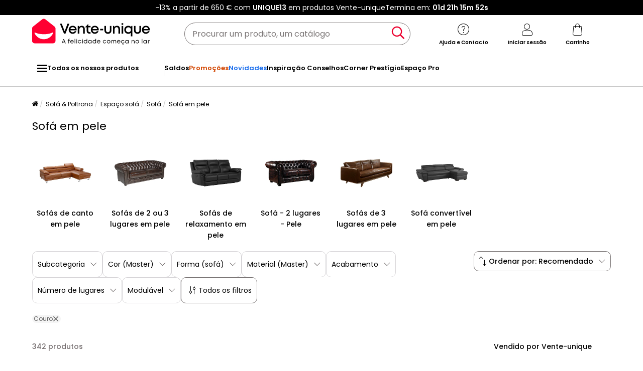

--- FILE ---
content_type: text/html; charset=UTF-8
request_url: https://www.vente-unique.pt/c/sofa-em-pele
body_size: 957374
content:
<!DOCTYPE html>
<html lang="pt-PT" prefix="og: http://ogp.me/ns#" data-culture="pt"     
>
<head>
    <meta charset="UTF-8"/>
    <meta name="viewport" content="width=device-width, initial-scale=1, maximum-scale=5"/>
    <meta name="format-detection" content="telephone=no">
    <title>Sofá em pele | Vente-unique.pt</title>
    <meta name="title" content="Sofá em pele | Vente-unique.pt"/>
    <meta name="description" content="Descubra a nossa seleção Sofá em pele de qualidade a preços de desconto. Escolha o seu modelo favorito na Vente-unique.pt!"/>
    <meta property="og:title" content="Sofá em pele | Vente-unique.pt"/>
    <meta property="og:description" content="Descubra a nossa seleção Sofá em pele de qualidade a preços de desconto. Escolha o seu modelo favorito na Vente-unique.pt!"/>
    <meta property="og:locale" content="pt_PT"/>
    <meta property="og:site_name" content="Vente-unique.pt"/>
    <meta property="og:url" content="https://www.vente-unique.pt/c/sofa-em-pele"/>
    <meta property="fb:admins" content="754156380"/>
    <meta property="application-name" content="Vente-unique.pt"/>
    <meta name="msapplication-TileColor" content="#ff0033"/>
    <meta name="theme-color" content="#ffffff"/>
    <meta property="twitter:card" content="summary"/>
    <meta property="twitter:site" content="Vente-unique.pt"/>
    <meta property="twitter:description" content="Descubra a nossa seleção Sofá em pele de qualidade a preços de desconto. Escolha o seu modelo favorito na Vente-unique.pt!"/>
    <meta name="robots" content="index, follow"/>
    <meta property="og:type" content="product.group"/>
    <link rel="apple-touch-icon" href="https://cdn1.vente-unique.com/build/prod/default/favicon/apple-touch-icon.c8001683.png" type="image/png" sizes="180x180"/>
    <link rel="icon" href="https://cdn1.vente-unique.com/build/prod/default/favicon/favicon-512x512.5dbc5f6b.png" type="image/png" sizes="512x512"/>
    <link rel="icon" href="https://cdn1.vente-unique.com/build/prod/default/favicon/favicon-350x350.1f62ecb7.png" type="image/png" sizes="350x350"/>
    <link rel="icon" href="https://cdn1.vente-unique.com/build/prod/default/favicon/favicon-180x180.073b8eb3.png" type="image/png" sizes="180x180"/>
    <link rel="icon" href="https://cdn1.vente-unique.com/build/prod/default/favicon/favicon-48x48.f196cc3e.png" type="image/png" sizes="48x48"/>
    <link rel="icon" href="https://cdn1.vente-unique.com/build/prod/default/favicon/favicon-32x32.032a9bac.png" type="image/png" sizes="32x32"/>
    <link rel="icon" href="https://cdn1.vente-unique.com/build/prod/default/favicon/favicon-16x16.3df515f3.png" type="image/png" sizes="16x16"/>
    <link rel="mask-icon" href="https://cdn1.vente-unique.com/build/prod/default/favicon/safari-pinned-tab.1fd8f5b7.svg" type="image/png" color="#F20032"/>
    <link rel="msapplication-config" href="/browserconfig.xml"/>
    <link rel="manifest" href="/manifest.json"/>
    <link rel="search" href="/opensearch.xml" title="Vente-Unique | Mobiliário, sofá, decoração, jardin" type="application/opensearchdescription+xml"/>
    <link rel="canonical" href="https://www.vente-unique.pt/c/sofa-em-pele"/>
    <link rel="alternate" href="https://www.vente-unique.com/c/canape/cuir" hreflang="fr-fr"/>
    <link rel="alternate" href="https://www.vente-unique.es/c/sofa/piel" hreflang="es-es"/>
    <link rel="alternate" href="https://www.kauf-unique.de/c/ledersofa" hreflang="de-de"/>
    <link rel="alternate" href="https://fr.vente-unique.be/c/canape/cuir" hreflang="fr-be"/>
    <link rel="alternate" href="https://nl.vente-unique.be/c/leren-zitbank" hreflang="nl-be"/>
    <link rel="alternate" href="https://fr.vente-unique.ch/c/canape/cuir" hreflang="fr-ch"/>
    <link rel="alternate" href="https://de.vente-unique.ch/c/ledersofa" hreflang="de-ch"/>
    <link rel="alternate" href="https://it.vente-unique.ch/c/divani-in-pelle" hreflang="it-ch"/>
    <link rel="alternate" href="https://www.kauf-unique.at/c/ledersofa" hreflang="de-at"/>
    <link rel="alternate" href="https://www.vente-unique.lu/c/canape/cuir" hreflang="fr-lu"/>
    <link rel="alternate" href="https://www.vente-unique.nl/c/leren-zitbank" hreflang="nl-nl"/>
    <link rel="alternate" href="https://www.vente-unique.it/c/divani-in-pelle" hreflang="it-it"/>
    <link rel="alternate" href="https://www.vente-unique.pt/c/sofa-em-pele" hreflang="pt-pt"/>
    <link rel="alternate" href="https://www.vente-unique.pl/c/sofa-ze-skory" hreflang="pl-pl"/>
    <link rel="alternate" href="https://www.vente-unique.dk/c/laedersofaer" hreflang="da-dk"/>
    <link rel="alternate" href="https://www.vente-unique.no/c/skinnsofa" hreflang="nb-no"/>
    <link rel="alternate" href="https://www.vente-unique.se/c/ladersoffa" hreflang="sv-se"/>
    <link rel="next" href="/c/sofa-em-pele?page=2"/>
    <script type="application/ld+json">{"@context":"https://schema.org/","@type":"ItemList","name":"Sofá em pele","url":"https://www.vente-unique.pt/c/sofa-em-pele","numberOfItems":342,"itemListElement":[{"@type":"ListItem","position":1,"image":"https://cdn1.vente-unique.com/thumbnails/product/120/120855/medium/0/398847.webp","name":"Sofá de 3 lugares em pele de búfalo - Branco - CHESTERFIELD","url":"https://www.vente-unique.pt/p/sofa-de-3-lugares-em-pele-de-bufalo-branco-chesterfield"},{"@type":"ListItem","position":2,"image":"https://cdn1.vente-unique.com/thumbnails/product/125/125269/medium/0/26745623.webp","name":"Sofá de canto direito em pele de búfalo cor camel - ANDOR","url":"https://www.vente-unique.pt/p/sofa-de-canto-direito-em-pele-de-bufalo-cor-camel-andor"},{"@type":"ListItem","position":3,"image":"https://cdn1.vente-unique.com/thumbnails/product/65/65835/medium/0/28616677.webp","name":"Sofá 3 lugares 100% pele de búfalo Castanho com reflexos castanhos estilo chesterfield - BRENTON","url":"https://www.vente-unique.pt/p/sofa-estilo-chesterfield-3-lugares-brenton-100-pele-de-bufalo-chocolate-reflexos-castanhos"},{"@type":"ListItem","position":4,"image":"https://cdn1.vente-unique.com/thumbnails/product/801/801269/medium/0/25413957.webp","name":"Sofá de 3 lugares couro antracite - ATESSO","url":"https://www.vente-unique.pt/p/sofa-de-3-lugares-couro-antracite-atesso"},{"@type":"ListItem","position":5,"image":"https://cdn1.vente-unique.com/thumbnails/product/4725/4725500/medium/0/58724664.webp","name":"Mesa de canapés para 3 pessoas em couro estilo vintage com pés de aço.","url":"https://www.vente-unique.pt/p/sofa-estofado-em-couro-estilo-vintage-com-pernas-de-aco-3-lugares"},{"@type":"ListItem","position":6,"image":"https://cdn1.vente-unique.com/thumbnails/product/70/70071/medium/0/39470765.webp","name":"Sofá de canto em pele Preto - Canto direito - METROPOLITAN II","url":"https://www.vente-unique.pt/p/sofa-de-angulo-em-pele-metropolitan-ii-preto-angulo-direito"},{"@type":"ListItem","position":7,"image":"https://cdn1.vente-unique.com/thumbnails/product/83/83287/medium/0/26745527.webp","name":"Sofá de canto em pele Taupe - Canto direito -  MISHIMA","url":"https://www.vente-unique.pt/p/sofa-de-canto-de-pele-mishima-toupeira-angulo-direito"},{"@type":"ListItem","position":8,"image":"https://cdn1.vente-unique.com/thumbnails/product/2872/2872282/medium/0/48304095.webp","name":"Sofá de 2 lugares 140 cm couro artificial preto","url":"https://www.vente-unique.pt/p/sofa-de-2-lugares-140-cm-couro-artificial-preto-15"},{"@type":"ListItem","position":9,"image":"https://cdn1.vente-unique.com/thumbnails/product/92/92219/medium/0/40750141.webp","name":"Sofá de canto de pele Branco - Canto direito -  NAHIA","url":"https://www.vente-unique.pt/p/sofa-de-canto-de-pele-nahia-branco-canto-direito"},{"@type":"ListItem","position":10,"image":"https://cdn1.vente-unique.com/thumbnails/product/976/976473/medium/0/24843977.webp","name":"Sofá de canto direito em pele de búfalo bege - ANDOR","url":"https://www.vente-unique.pt/p/sofa-de-canto-direito-em-pele-de-bufalo-bege-andor"},{"@type":"ListItem","position":11,"image":"https://cdn1.vente-unique.com/thumbnails/product/2872/2872275/medium/0/48304059.webp","name":"Sofá de 2 lugares 140 cm couro artificial cinza","url":"https://www.vente-unique.pt/p/sofa-de-2-lugares-140-cm-couro-artificial-cinza-11"},{"@type":"ListItem","position":12,"image":"https://cdn1.vente-unique.com/thumbnails/product/56/56145/medium/0/26745433.webp","name":"Sofá de canto em pele Castanho - Canto direito - MISHIMA","url":"https://www.vente-unique.pt/p/sofa-de-canto-de-pele-mishima-chocolate-angulo-direito"},{"@type":"ListItem","position":13,"image":"https://cdn1.vente-unique.com/thumbnails/product/86/86403/medium/0/234909.webp","name":"Sofá de 3 lugares em pele envelhecida Castanho - ALEGAN","url":"https://www.vente-unique.pt/p/sofa-de-3-lugares-em-pele-envelhecida-alegan-chocolate"},{"@type":"ListItem","position":14,"image":"https://cdn1.vente-unique.com/thumbnails/product/3378/3378963/medium/0/48330933.webp","name":"Sofá de 2 lugares 140 cm couro artificial cor cappuccino","url":"https://www.vente-unique.pt/p/sofa-de-2-lugares-140-cm-couro-artificial-cor-cappuccino-10"},{"@type":"ListItem","position":15,"image":"https://cdn1.vente-unique.com/thumbnails/product/92/92221/medium/0/60485853.webp","name":"Sofá de canto em pele Preto - Canto esquerdo - NAHIA","url":"https://www.vente-unique.pt/p/sofa-de-canto-em-pele-nahia-preto-canto-esquerdo"},{"@type":"ListItem","position":16,"image":"https://cdn1.vente-unique.com/thumbnails/product/89/89497/medium/0/52498251.webp","name":"Sofá de canto convertível em cama em pele Cinzento escuro - Canto direito - JONOVA","url":"https://www.vente-unique.pt/p/sofa-de-canto-conversivel-em-couro-jonova-antracite-canto-direito"},{"@type":"ListItem","position":17,"image":"https://cdn1.vente-unique.com/thumbnails/product/3378/3378979/medium/0/48330950.webp","name":"Sofá de 2 lugares 120 cm couro artificial cor cappuccino","url":"https://www.vente-unique.pt/p/sofa-de-2-lugares-120-cm-couro-artificial-cor-cappuccino-9"},{"@type":"ListItem","position":18,"image":"https://cdn1.vente-unique.com/thumbnails/product/141/141119/medium/0/32968031.webp","name":"Sofá de canto direito articulado elétrico em pele de vaca bege - PUNO II","url":"https://www.vente-unique.pt/p/sofa-de-canto-direito-articulado-eletrico-em-pele-de-vaca-bege-puno-ii"},{"@type":"ListItem","position":19,"image":"https://cdn1.vente-unique.com/thumbnails/product/4406/4406921/medium/0/56361770.webp","name":"Sofá de 3 lugares convertível abertura rápida pele de búfalo vintage caramelo - Cama 140 cm - Colchão 22 cm com memória de forma CALITO","url":"https://www.vente-unique.pt/p/calito-sofa-de-3-lugares-convertivel-abertura-rapida-pele-de-bufalo-vintage-caramelo-cama-140-cm-colchao-22-cm-com-memoria-de-forma-calito"},{"@type":"ListItem","position":20,"image":"https://cdn1.vente-unique.com/thumbnails/product/4317/4317215/medium/0/58635237.webp","name":"Sofá de relaxamento de 3 lugares em pele cinzenta 6210 ANGEL CERDA","url":"https://www.vente-unique.pt/p/sofa-de-relaxamento-de-3-lugares-em-pele-cinzenta-6210-angel-cerda"},{"@type":"ListItem","position":21,"image":"https://cdn1.vente-unique.com/thumbnails/product/141/141081/medium/0/26469577.webp","name":"Sofá de 3 lugares articulado elétrico em pele de vaca preto - AZIDEE II","url":"https://www.vente-unique.pt/p/sofa-de-3-lugares-articulado-eletrico-em-pele-de-vaca-preto-azidee-ii"},{"@type":"ListItem","position":22,"image":"https://cdn1.vente-unique.com/thumbnails/product/112/112873/medium/0/378527.webp","name":"Sofá 4 lugares 100% pele Verde Escuro estilo chesterfield - BRENTON","url":"https://www.vente-unique.pt/p/sofa-brenton-112873-2"},{"@type":"ListItem","position":23,"image":"https://cdn1.vente-unique.com/thumbnails/product/4725/4725504/medium/0/57243570.webp","name":"Conjunto de canapés para 3 pessoas em couro estilo vintage com pés de metal.","url":"https://www.vente-unique.pt/p/sofa-estofado-em-couro-estilo-vintage-com-pernas-de-metal-3-lugares"},{"@type":"ListItem","position":24,"image":"https://cdn1.vente-unique.com/thumbnails/product/51/51696/medium/0/25542889.webp","name":"Sofá de 3 lugares relax em pele Castanho - EVASION","url":"https://www.vente-unique.pt/p/sofa-3-lugares-relax-evasion-em-pele-chocolate"},{"@type":"ListItem","position":25,"image":"https://cdn1.vente-unique.com/thumbnails/product/129/129075/medium/0/39255606.webp","name":" Sofá de canto em pele Caramelo - Canto esquerdo - EXCELSIOR II","url":"https://www.vente-unique.pt/p/sofa-de-canto-em-pele-caramelo-canto-esquerdo-excelsior-ii"},{"@type":"ListItem","position":26,"image":"https://cdn1.vente-unique.com/thumbnails/product/1532/1532539/medium/0/49402787.webp","name":"Lund | Sofá de 3 lugares 1 Reclinação Esquerda Eléctrica Cognac","url":"https://www.vente-unique.pt/p/lund-sofa-de-3-lugares-1-reclinacao-esquerda-electrica-cognac"},{"@type":"ListItem","position":27,"image":"https://cdn1.vente-unique.com/thumbnails/product/106/106657/medium/0/26303021.webp","name":"Sofá 4 lugares 100% pele de búfalo Castanho reflexos castanhos estilo chesterfield - BRENTON","url":"https://www.vente-unique.pt/p/sofa-estilo-chesterfield-4-lugares-brenton-100-pele-de-bufalo-chocolate-reflexos-castanhos"},{"@type":"ListItem","position":28,"image":"https://cdn1.vente-unique.com/thumbnails/product/113/113089/medium/0/382883.webp","name":"Sofá de canto esquerdo relax elétrico em pele Marfim - PASCALINE","url":"https://www.vente-unique.pt/p/sofa-pascaline-113089-2"},{"@type":"ListItem","position":29,"image":"https://cdn1.vente-unique.com/thumbnails/product/604/604801/medium/0/58634864.webp","name":"Sofá de 3 lugares em pele cinzenta 6108 ANGEL CERDA","url":"https://www.vente-unique.pt/p/sofa-de-3-assentos-estofado-em-pele-cinzenta-6108"},{"@type":"ListItem","position":30,"image":"https://cdn1.vente-unique.com/thumbnails/product/77/77656/medium/0/31604609.webp","name":"Grande sofá de canto Panorâmico 7 lugares em pele Branco - Canto esquerdo - ELEVANTO","url":"https://www.vente-unique.pt/p/sofa-panoramico-7-lugares-em-pele-elevant-branco-angulo-esquerdo"},{"@type":"ListItem","position":31,"image":"https://cdn1.vente-unique.com/thumbnails/product/86/86215/medium/0/36559223.webp","name":"Sofá de 2 lugares em pele Branco - SOLANGE","url":"https://www.vente-unique.pt/p/sofa-de-2-lugares-em-pele-solange-branco"},{"@type":"ListItem","position":32,"image":"https://cdn1.vente-unique.com/thumbnails/product/3753/3753467/medium/0/54285498.webp","name":"Banco de metal e couro marrom 127x71x76","url":"https://www.vente-unique.pt/p/banco-de-metal-e-couro-marrom-127x71x76-2"},{"@type":"ListItem","position":33,"image":"https://cdn1.vente-unique.com/thumbnails/product/65/65837/medium/0/143317.webp","name":"Sofá 3 lugares 100% pele de búfalo Cereja estilo chesterfield - BRENTON","url":"https://www.vente-unique.pt/p/sofa-estilo-chesterfield-3-lugares-brenton-100-pele-de-bufalo-cereja"},{"@type":"ListItem","position":34,"image":"https://cdn1.vente-unique.com/thumbnails/product/700/700407/medium/0/21136901.webp","name":"Sofá de canto direito articulado elétrico em pele creme - FORLO","url":"https://www.vente-unique.pt/p/sofa-de-canto-direito-articulado-eletrico-em-pele-creme-forlo"},{"@type":"ListItem","position":35,"image":"https://cdn1.vente-unique.com/thumbnails/product/2872/2872325/medium/0/48331059.webp","name":"Sofá de 3 lugares 180 cm couro artificial cor creme","url":"https://www.vente-unique.pt/p/sofa-de-3-lugares-180-cm-couro-artificial-cor-creme-5"},{"@type":"ListItem","position":36,"image":"https://cdn1.vente-unique.com/thumbnails/product/65/65836/medium/0/54555016.webp","name":"Sofá 2 lugares 100% pele de búfalo Castanho com reflexos castanhos estilo chesterfield - BRENTON","url":"https://www.vente-unique.pt/p/sofa-estilo-chesterfield-2-lugares-brenton-100-pele-de-bufalo-chocolate-reflexos-castanhos"},{"@type":"ListItem","position":37,"image":"https://cdn1.vente-unique.com/thumbnails/product/112/112877/medium/0/49957138.webp","name":"Sofá de canto direito chesterfield 100% pele de búfalo disponível em cor Cereja - BRENTON","url":"https://www.vente-unique.pt/p/sofa-de-canto-direito-chesterfield-100-pele-de-bufalo-disponivel-em-cor-cereja-brenton"},{"@type":"ListItem","position":38,"image":"https://cdn1.vente-unique.com/thumbnails/product/3379/3379417/medium/0/48304981.webp","name":"Sofá de 2 lugares 140 cm couro artificial vermelho tinto","url":"https://www.vente-unique.pt/p/sofa-de-2-lugares-140-cm-couro-artificial-vermelho-tinto-3"},{"@type":"ListItem","position":39,"image":"https://cdn1.vente-unique.com/thumbnails/product/101/101893/medium/0/49773532.webp","name":"Sofá de canto chesterfield 100% pele de búfalo Castanho reflexos castanhos - Canto direito - BRENTON","url":"https://www.vente-unique.pt/p/sofa-de-canto-chesterfield-brenton-100-pele-de-bufalo-chocolate-reflexo-castanho-canto-direito"},{"@type":"ListItem","position":40,"image":"https://cdn1.vente-unique.com/thumbnails/product/89/89501/medium/0/38117672.webp","name":"Sofá de canto convertível em cama em pele Branco - Canto esquerdo - JONOVA","url":"https://www.vente-unique.pt/p/sofa-de-canto-convertivel-em-cama-em-pele-branco-canto-esquerdo-jonova-20220426121318"},{"@type":"ListItem","position":41,"image":"https://cdn1.vente-unique.com/thumbnails/product/3379/3379039/medium/0/48304131.webp","name":"Sofá de 2 lugares 120 cm couro artificial preto","url":"https://www.vente-unique.pt/p/sofa-de-2-lugares-120-cm-couro-artificial-preto-13"},{"@type":"ListItem","position":42,"image":"https://cdn1.vente-unique.com/thumbnails/product/86/86093/medium/0/26745537.webp","name":"Sofá de canto em pele Preto - Canto direito - SOLANGE","url":"https://www.vente-unique.pt/p/sofa-de-canto-em-pele-solange-preto-canto-direito"},{"@type":"ListItem","position":43,"image":"https://cdn1.vente-unique.com/thumbnails/product/3294/3294596/medium/0/39620711.webp","name":"Sofá de 3 lugares convertível de abertura rápida pele de búfalo preto, cama 140 cm e colchão 22 cm - CALITO","url":"https://www.vente-unique.pt/p/sofa-de-3-lugares-convertivel-de-abertura-rapida-pele-de-bufalo-preto-cama-140-cm-e-colchao-22-cm-calito"},{"@type":"ListItem","position":44,"image":"https://cdn1.vente-unique.com/thumbnails/product/4725/4725327/medium/0/58724636.webp","name":"Canapé Rembourré em couro com pés de metal para 5 lugares","url":"https://www.vente-unique.pt/p/sofa-estofado-em-couro-estilo-vintage-com-pernas-de-metal-5-lugares"},{"@type":"ListItem","position":45,"image":"https://cdn1.vente-unique.com/thumbnails/product/70/70078/medium/0/39255624.webp","name":"Sofá de canto em pele Castanho - Canto direito - ONYX II","url":"https://www.vente-unique.pt/p/sofa-de-angulo-em-pele-onyx-ii-chocolate-angulo-direito"},{"@type":"ListItem","position":46,"image":"https://cdn1.vente-unique.com/thumbnails/product/89/89499/medium/0/52498258.webp","name":"Sofá de canto convertível em cama em pele Cinzento escuro - Canto esquerdo - JONOVA","url":"https://www.vente-unique.pt/p/sofa-de-canto-conversivel-em-couro-jonova-antracite-canto-esquerdo"},{"@type":"ListItem","position":47,"image":"https://cdn1.vente-unique.com/thumbnails/product/4725/4725505/medium/0/58724609.webp","name":"Canapé estilo vintage para 3 pessoas revestido em couro natural.","url":"https://www.vente-unique.pt/p/sofa-de-3-lugares-estilo-vintage-estofado-em-couro-natural"},{"@type":"ListItem","position":48,"image":"https://cdn1.vente-unique.com/thumbnails/product/70/70075/medium/0/39255626.webp","name":"Sofá de canto em pele Preto - Canto esquerdo - ONYX II","url":"https://www.vente-unique.pt/p/sofa-de-angulo-em-pele-onyx-ii-preto-angulo-esquerdo"},{"@type":"ListItem","position":49,"image":"https://cdn1.vente-unique.com/thumbnails/product/3294/3294599/medium/0/39620709.webp","name":"Sofá de 3 lugares convertível de abertura rápida pele de búfalo branco, cama 140 cm e colchão 22 cm - CALITO","url":"https://www.vente-unique.pt/p/sofa-de-3-lugares-convertivel-de-abertura-rapida-pele-de-bufalo-branco-cama-140-cm-e-colchao-22-cm-calito"},{"@type":"ListItem","position":50,"image":"https://cdn1.vente-unique.com/thumbnails/product/604/604779/medium/0/58634289.webp","name":"Sofá de 3 lugares em pele de vison 6105 ANGEL CERDA","url":"https://www.vente-unique.pt/p/sofa-de-couro-de-vaca-de-3-assentos-6105"},{"@type":"ListItem","position":51,"image":"https://cdn1.vente-unique.com/thumbnails/product/63/63548/medium/0/25743919.webp","name":"Sofá de 3 lugares 100% pele envelhecida Castanho estilo chesterfield - CLOTAIRE","url":"https://www.vente-unique.pt/p/sofa-de-3-lugares-estilo-chesterfield-clotaire-em-couro-envelhecido"},{"@type":"ListItem","position":52,"image":"https://cdn1.vente-unique.com/thumbnails/product/3294/3294483/medium/0/39674950.webp","name":"Sofá de 3 lugares convertível de abertura rápida pele de búfalo cinza, cama 140 cm e colchão 14 cm - VIZIR","url":"https://www.vente-unique.pt/p/sofa-de-3-lugares-convertivel-de-abertura-rapida-pele-de-bufalo-cinza-cama-140-cm-e-colchao-14-cm-vizir"},{"@type":"ListItem","position":53,"image":"https://cdn1.vente-unique.com/thumbnails/product/240/240961/medium/0/60770817.webp","name":"Sofá Chester de 3 lugares em pele preta 6031 ANGEL CERDA","url":"https://www.vente-unique.pt/p/sofa-de-3-lugares-estofado-em-couro-de-vaca-com-estrutura-interna-em-madeira-de-pinho-natural-6031"},{"@type":"ListItem","position":54,"image":"https://cdn1.vente-unique.com/thumbnails/product/1676/1676883/medium/0/32797153.webp","name":"Sofá de canto direito pele de búfalo bege - SALVI","url":"https://www.vente-unique.pt/p/sofa-de-canto-direito-pele-de-bufalo-bege-salvi"},{"@type":"ListItem","position":55,"image":"https://cdn1.vente-unique.com/thumbnails/product/112/112871/medium/0/378529.webp","name":"Sofá 4 lugares 100% pele Vermelho estilo chesterfield - BRENTON","url":"https://www.vente-unique.pt/p/sofa-brenton-112871-2"},{"@type":"ListItem","position":56,"image":"https://cdn1.vente-unique.com/thumbnails/product/604/604755/medium/0/58634591.webp","name":"Sofá relaxante de 2 lugares em pele de vison 6106 ANGEL CERDA","url":"https://www.vente-unique.pt/p/sofa-de-couro-de-vaca-de-2-assentos-6106"},{"@type":"ListItem","position":57,"image":"https://cdn1.vente-unique.com/thumbnails/product/132/132497/medium/0/32502745.webp","name":"Sofá chesterfield 3 lugares BRENTON 100% pele de búfalo superior cor caramelo vintage","url":"https://www.vente-unique.pt/p/sofa-chesterfield-3-lugares-brenton-100-pele-de-bufalo-superior-cor-caramelo-vintage"},{"@type":"ListItem","position":58,"image":"https://cdn1.vente-unique.com/thumbnails/product/129/129079/medium/0/39255610.webp","name":"Sofá de canto direito em pele premium caramelo EXCELSIORA","url":"https://www.vente-unique.pt/p/excelsiora-sofa-de-canto-direito-em-pele-premium-caramelo-excelsiora"},{"@type":"ListItem","position":59,"image":"https://cdn1.vente-unique.com/thumbnails/product/1538/1538093/medium/0/47876336.webp","name":"Rayland | Sofá de 2 lugares elétrico","url":"https://www.vente-unique.pt/p/rayland-sofa-de-2-lugares-eletrico"},{"@type":"ListItem","position":60,"image":"https://cdn1.vente-unique.com/thumbnails/product/1583/1583931/medium/0/52236024.webp","name":"Sofá de canto Chesterfield 6 lugares couro artificial branco","url":"https://www.vente-unique.pt/p/sofa-de-canto-chesterfield-6-lugares-couro-artificial-branco"}]}</script>
    <script type="application/ld+json">{"@context":"https://schema.org/","@type":"BreadcrumbList","itemListElement":[{"@type":"ListItem","position":1,"name":"Sofá & Poltrona","item":"https://www.vente-unique.pt/c/home-sofa-poltrona"},{"@type":"ListItem","position":2,"name":"Espaço sofá","item":"https://www.vente-unique.pt/c/categorie-sofa"},{"@type":"ListItem","position":3,"name":"Sofá","item":"https://www.vente-unique.pt/c/sofas"},{"@type":"ListItem","position":4,"name":"Sofá em pele","item":"https://www.vente-unique.pt/c/sofa-em-pele"}]}</script>
    <script type="application/ld+json">{"@context":"https://schema.org/","@type":"Product","name":"Sofá em pele","url":"https://www.vente-unique.pt/c/sofa-em-pele","description":"Descubra a nossa seleção Sofá em pele de qualidade a preços de desconto. Escolha o seu modelo favorito na Vente-unique.pt!","image":"https://cdn1.vente-unique.com/thumbnails/product/120/120855/medium/0/398847.webp","offers":{"@type":"AggregateOffer","offerCount":342,"lowPrice":50.99,"highPrice":10924,"priceCurrency":"EUR"},"aggregateRating":{"@type":"AggregateRating","ratingValue":4.400961851972611,"reviewCount":12268,"bestRating":5,"worstRating":1}}</script>
    <script type="application/ld+json">{"@context":"https://schema.org/","@type":"FAQPage","mainEntity":[{"@type":"Question","name":"Como limpar o seu sofá de couro?","acceptedAnswer":{"@type":"Answer","text":"<p>O couro é um material nobre, natural e resistente que garante qualidade e longevidade, desde que seja bem cuidado. Existem alguns passos simples que pode seguir para manter o seu sofá de couro com o melhor aspeto possível.</p>\n<p>Para evitar danificar a pele do seu sofá, não esfregue com demasiada força, não utilize produtos agressivos, não enxague demasiado após a limpeza, utilize sempre panos macios e teste sempre os produtos numa parte do seu sofá.</p>\n<p>Limpar um sofá de couro é uma tarefa muito simples, mas que precisa de ser repetida regularmente. Planeie um tratamento completo a cada 2 ou 3 meses para o nutrir, restaurar o seu brilho e prolongar a sua vida útil.</p>\n<p>Se não tiver um produto especial para couro à sua disposição, eis 2 dicas para o ajudar a limpar o seu sofá de couro com a mesma eficácia.</p>\n<ul>\n<li>Dica n.° 1: utilize sabão de Marselha e enxague com uma esponja húmida.</li>\n<li>Dica n.° 2: tal como os cavaleiros, utilize um sabão de glicerina (disponível em todas as lojas de equitação) com uma esponja húmida.</li>\n</ul>\n"}},{"@type":"Question","name":"Como limpar o seu sofá de tecido?","acceptedAnswer":{"@type":"Answer","text":"<p>Limpar um sofá de tecido pode parecer uma tarefa difícil, mas com os produtos certos e as técnicas adequadas, pode fazê-lo de forma eficaz. Eis alguns passos a seguir para limpar um sofá de tecido:</p>\n<ul>\n<li>Aspirar o sofá para remover sujidade, migalhas e outros resíduos.</li>\n<li>Utilize um produto de limpeza para tecidos, adequado ao tipo de tecido do seu sofá. Consulte a etiqueta do seu sofá para obter as instruções de limpeza recomendadas.</li>\n<li>Aplique o produto de limpeza para tecidos no sofá de acordo com as instruções da etiqueta. Evite utilizar demasiado produto, pois isso pode tornar o tecido demasiado húmido e danificar os estofos.</li>\n<li>Utilize um pano limpo e húmido para enxugar o produto de limpeza para tecidos. Enxague frequentemente o pano para evitar espalhar a sujidade.</li>\n<li>Deixe secar completamente o sofá. Evite utilizá-lo ou sentar-se sobre ele até estar completamente seco.</li>\n</ul>\n"}},{"@type":"Question","name":"Qual é o melhor sofá de tecido?","acceptedAnswer":{"@type":"Answer","text":"<p>Pode escolher entre diferentes modelos, de acordo com as suas necessidades:</p>\n<ul>\n<li>Sofá de canto de tecido</li>\n</ul>\n<p>Prático para decorar um canto de uma sala, também pode ocupar o espaço central. Colocado no centro de uma divisão, a sua forma em L ou em U cria uma atmosfera acolhedora e aconchegante. Reúna-se à volta da mesa de centro da sala de estar, adicione uma poltrona se estiver com muitos convidados e desfrute de algum tempo de qualidade com os seus entes queridos. Este é o sofá de canto de convívio por excelência!</p>\n<ul>\n<li>Sofá-cama de tecido com capa amovível</li>\n</ul>\n<p>É ideal para acomodar hóspedes durante a noite: com o seu mecanismo inteligente, pode desdobrá-lo num piscar de olhos. Pode ser convertido numa cama de casal para um espaço extra para dormir. Torne-se um anfitrião exemplar, convidando as pessoas a dormirem em sua casa.</p>\n<ul>\n<li>Sofá relax de tecido</li>\n</ul>\n<p>Pode ajustar os apoios de cabeça e os apoios para os pés para descansar e relaxar com toda a tranquilidade. Poderá ouvir música, ler ou ver televisão num sofá que se assemelha a uma poltrona personalizada. Por fim, consoante o tamanho da sua sala, opte por um sofá de 2 lugares, um sofá de 3 lugares ou mais.</p>\n"}},{"@type":"Question","name":"Como montar um clic clac?","acceptedAnswer":{"@type":"Answer","text":"<p>A montagem de um clic clac pode variar ligeiramente em função do modelo específico que adquiriu, mas eis os passos gerais para montar um clic clac:</p>\n<ul>\n<li>Retire todas as peças da embalagem e certifique-se de que tem tudo o que precisa, incluindo os parafusos e as instruções.</li>\n<li>Monte a estrutura de base ligando os diferentes componentes de acordo com as instruções fornecidas. A maioria das estruturas do clic clac incluem várias barras que se cruzam e se ligam a dobradiças.</li>\n<li>Fixe as pernas do clic clac à base, se as pernas ainda não estiverem fixadas à estrutura.</li>\n<li>Adicione o mecanismo de dobragem. Isto permitirá que as costas do clic clac se dobrem para a frente, transformando o sofá numa cama.</li>\n<li>Instale as almofadas e os apoios de braços de acordo com as instruções fornecidas.</li>\n<li>Verifique se tudo está seguro e apertado antes de utilizar o seu clic clac.</li>\n</ul>\n"}},{"@type":"Question","name":"Como escolher um sofá confortável?","acceptedAnswer":{"@type":"Answer","text":"<p>Os sofás de design são muito populares e proporcionam um look chique e moderno ao interior da sua casa. Por exemplo, os sofás económicos privilegiam a qualidade e a ergonomia. A Vente-unique pode ajudá-lo(a) a comprar um sofá e a escolher a cor, os estofos e o estilo que pretende adotar. Descubra as nossas dicas para encontrar o modelo certo para si e fazer da sua sala de estar um espaço único que seja o reflexo de si.</p>\n<h3>Qual a densidade para um bom assento de sofá?</h3>\n<p>A densidade do assento de um sofá desempenha um papel crucial no conforto que lhe proporciona, sobretudo, no que se refere à durabilidade. Medido em quilogramas por metro cúbico (kg/m3), indica a concentração de material no estofo do sofá. Quanto maior for a densidade, mais firme será o apoio e mais tempo o sofá resistirá ao teste do tempo.</p>\n<p>Para um assento confortável e ligeiramente firme, dê preferência a uma densidade entre 24 e 35 kg/m3. Se procura um assento mais robusto e duradouro, opte por uma densidade superior a 35 kg/m3.</p>\n<p>Alguns sofás têm uma densidade diferente para o assento e para o encosto. Para o encosto, recomenda-se frequentemente uma densidade inferior, entre 20 e 28 kg/m3 , para lhe proporcionar um conforto ótimo.</p>\n<h3>Encontrar o tamanho correto do assento</h3>\n<p>O <strong>tamanho do assento de um sofá</strong> é também um parâmetro importante a ter em conta quando faz a sua escolha. No que diz respeito à largura, é necessário prever 70 cm a 80 cm por assento, para que todos os ocupantes do sofá se possam sentar confortavelmente.</p>\n<p>Quanto à profundidade do assento, varia geralmente entre 50 cm e 60 cm, podendo atingir 1 m. Tenha em consideração que quanto mais profundo for o assento, mais confortável será o aconchego do seu sofá.</p>\n<p>O último fator a ter em conta é a altura do assento, pode ser entre 45 cm e 60 cm. Um assento alto permite que se sente e se levante facilmente do seu sofá, especialmente se for uma pessoa alta.</p>\n<h3>Sofá convertível, sofá de canto, sofá modular, encontre o seu sofá na nossa vasta seleção</h3>\n<p>Está a planear receber amigos? É sempre útil ter uma cama extra todos os dias, quer seja num quarto com uma cama desdobrável ou na sua sala de estar com um sofá convertível. Se vive em casal e o espaço é limitado, opte pelo <strong>sofá modular de 2 lugares</strong> ou pelo sofá de canto. O sofá-cama (clic clac) é uma solução multifuncional, prática e estética para espaços pequenos. Espaçoso e bem organizado, este sofá é perfeito para salas de estar pequenas, para delimitar espaços, decore os cantos e dê um toque de modernidade ao interior da sua casa. Pelo contrário, se tem uma sala de estar espaçosa e ainda tem espaço para um sofá de design, opte por um <strong>sofá panorâmico</strong>, uma peça de mobiliário muito prática que proporciona uma grande área de assento e uma vista desobstruída para o exterior.</p>\n<h3>Selecionar o material e o design</h3>\n<p>A compra de um sofá permite-lhe combinar materiais bonitos e coloridos para o ambiente da sua sala de estar. Encontre o estofo perfeito em função das suas preferências, um sofá em couro para um estilo vintage ou um sofá em tecido para mais modernidade! Se for bem mantido, o <strong>sofá em couro</strong> envelhece bem e desenvolve uma bela pátina ao longo do tempo. Os sofás em tecido, especialmente de microfibra, são fáceis de manter, evitam-se nódoas e pó. Se tem crianças e um animal de estimação, as nódoas e os pelos são um problema diário. Com este revestimento, estas preocupações são uma coisa do passado. Os sofás escandinavos são conhecidos pelo seu estilo minimalista e requintado, pelo design elegante e pelos seus materiais de qualidade. Por fim, pense em combinar os materiais com as suas cores preferidas. As cores quentes dão mais aconchego à divisão, enquanto as cores frias trazem um certo prestígio. Em ambos os casos, a Vente-unique pode disponibilizar-lhe um sofá de qualidade a preços excecionais! Não espere mais e encontre estes produtos aqui!</p>\n"}}]}</script>
                <script type="text/javascript">(function(){(function(e,r){var t=document.createElement("link");t.rel="preconnect";t.as="script";var n=document.createElement("link");n.rel="dns-prefetch";n.as="script";var i=document.createElement("script");i.id="spcloader";i.type="text/javascript";i["async"]=true;i.charset="utf-8";var o="https://sdk.privacy-center.org/"+e+"/loader.js?target_type=notice&target="+r;if(window.didomiConfig&&window.didomiConfig.user){var a=window.didomiConfig.user;var c=a.country;var d=a.region;if(c){o=o+"&country="+c;if(d){o=o+"&region="+d}}}t.href="https://sdk.privacy-center.org/";n.href="https://sdk.privacy-center.org/";i.src=o;var s=document.getElementsByTagName("script")[0];s.parentNode.insertBefore(t,s);s.parentNode.insertBefore(n,s);s.parentNode.insertBefore(i,s)})("55f12156-32e5-4ae8-bb19-230cb187bf21","7hG47eKN")})();</script>
<!-- newDataLayer -->
<script>
    let gtmEvents = [];
    newDataLayer = window.newDataLayer || [];gtmEvents.push({"trigger":"onLoad","need_user":true,"data_event":{"page":"\/c\/sofa-em-pele","page_name":"Sof\u00e1 em pele","page_type":"catalog","page_category":"Sof\u00e1 & Poltrona","page_sub_category":"Espa\u00e7o sof\u00e1","page_sub_sub_category":"Sof\u00e1","region":"pt_PT","product_type_id":19,"event":"page_view","template_name":"Catalog"},"type":"default"});let productsJs = [];</script>
<!-- End newDataLayer --><script src="https://cdn1.vente-unique.com/build/prod/front/runtime.7c470036.js"></script><script src="https://cdn1.vente-unique.com/build/prod/front/tracking.751880a9.js"></script><!-- Google Tag Manager -->
            <script>(function(w,d,s,l,i){w[l]=w[l]||[];w[l].push({'gtm.start':
                    new Date().getTime(),event:'gtm.js'});var f=d.getElementsByTagName(s)[0],
                j=d.createElement(s),dl=l!='dataLayer'?'&l='+l:'';j.async=true;j.src=
                'https://metrics.vente-unique.pt/04hqyr7jfcda2qu.js?awl='+i.replace(/^GTM-/, '')+dl;f.parentNode.insertBefore(j,f);
            })(window,document,'script','newDataLayer','GTM-MZRFW8W');</script>
                                    <style>.panel-container {
                opacity: 0;
            }</style>

        <link rel="preconnect" href="https://fonts.googleapis.com">
        <link rel="preconnect" href="https://fonts.gstatic.com">
        <link rel="preconnect" href="https://cdn1.vente-unique.com">

        
        <link rel="preload" href="https://fonts.googleapis.com/css2?family=Poppins:ital,wght@0,400;0,500;0,600&display=block" as="style" onload="this.rel='stylesheet'">
        <noscript>
            <link rel="stylesheet" href="https://fonts.googleapis.com/css2?family=Poppins:ital,wght@0,400;0,500;0,600&display=block">
        </noscript>

        <!-- FONT LOCAL-->
        <link rel="preload" as="font" href="https://cdn1.vente-unique.com/fonts/vu/venteunique_6_24.woff2" type="font/woff2" crossorigin="anonymous">
    
        <link rel="stylesheet" href="https://cdn1.vente-unique.com/build/prod/front/40986.675e05f2.css"><link rel="stylesheet" href="https://cdn1.vente-unique.com/build/prod/front/13413.4c68dca0.css"><link rel="stylesheet" href="https://cdn1.vente-unique.com/build/prod/front/78338.7453be05.css"><link rel="stylesheet" href="https://cdn1.vente-unique.com/build/prod/front/51605.f0e884cf.css"><link rel="stylesheet" href="https://cdn1.vente-unique.com/build/prod/front/13708.7310763e.css"><link rel="stylesheet" href="https://cdn1.vente-unique.com/build/prod/front/catalog.5438e5dd.css">
    <style>
            </style>
</head>

<body class=" PT pt " data-id="325" data-offset="0">

<!-- Google Tag Manager (noscript) -->
            <noscript><iframe src="https://metrics.vente-unique.pt/ns.html?id=GTM-MZRFW8W" height="0" width="0"
              style="display:none;visibility:hidden"></iframe></noscript>
    
    


                <div id="wf-ad"
         class="full-width "
         style="background-color: #000000; color: #FFFFFF; "
         data-id="1972"
         data-has-timer="1"
    >
        <div class="breakout">
            <div class="wf-ad__container">
                <div class="wf-ad__content">
                    <p>-13% a partir de 650 € com <strong>UNIQUE13</strong> em produtos Vente-unique</p>


                                            <div class="countdown-container ad">
                            <span>Termina em:&nbsp; </span>

                                <div id="countdown-ad-1972" class="bold" data-timeto="1770159540">
                                <span class="days" data-shortname="d">01d</span>
                                <span class="hours" data-shortname="h">21h</span>
                                <span class="minutes" data-shortname="m">16m</span>
                                <span class="seconds" data-shortname="s">01s</span>
                            </div>
                        </div>
                                    </div>
            </div>
        </div>
    </div>

    
        <div class="content-grid">

                    <div class="header-sticky-replace"></div>
<header class="breakout">
    
    <div class="header-line">
        <div class="burger-icon-container" id="js-mobile-burger-button">
            <button class="burger-button" aria-label="Categorias">
    <span class="burger-icon">
        <span class="burger-icon__first-bar"></span>
        <span class="burger-icon__second-bar"></span>
        <span class="burger-icon__third-bar"></span>
    </span>
</button>
<span>Categorias</span>

        </div>

        

<div class="logo-container">
    <a class="logo--link wf-track" href="/" title="O N.º1 da venda de mobília online" data-wf-category="Global site" data-wf-action="Haut de page fixe" data-wf-label="Logo">
        
                    <img class="img-fluid" id="logo" src="https://cdn1upload.vente-unique.com/logo/logo_20230920190232081.svg" alt="O N.º1 da venda de mobília online">
                
    </a>

</div>


        <div class="header-search-container">
            
<form method="get" action="/search" autocomplete="off" novalidate="novalidate" class="search-form">
    <div class="input-group">
        <input type="text" name="q" value="" class="search-input" aria-label="Procurar um produto, um catálogo" placeholder="Procurar um produto, um catálogo">
        <span class="clear-button" aria-label="Clear input" title="Clear input">×</span>
        <button class="search-button" type="submit" aria-label="Procurar um produto, um catálogo"><span class="vuicon vuicon-search"></span></button>
    </div>
    <div class="search-result-container none">
        <div class="search-result-bar">
            <span class="search-result-bar__title">Resultados da sua pesquisa:&nbsp;<span id="search-result-loader" class="none vuicon vuicon-spinner vuicon-pulse"></span></span>
            <span id="search-result-bar__close" class="button button-secondary">Fechar</span></div>
        <div class="search-result-panels">
            <div class="col-1">
                <div class="search-result-panel search-result-panel__catalog">
                    <div class="search-result__title">Catálogos</div>
                    <div id="search-catalog-no-result" class="none">Nenhum catálogo corresponde à sua pesquisa</div>
                    <ul id="search-result-panel__catalog__content"></ul>
                </div>
            </div>
            <div class="col-2">
                <div class="search-result-panel search-result-panel__product">
                    <div class="search-result__title product"><span>Artigos</span><span id="header-search-see-all-products" data-url="https://www.vente-unique.pt/search">Ver todos os produtos</span></div>
                    <div id="search-product-no-result" class="none">Nenhum artigo corresponde à sua pesquisa</div>
                    <ul id="search-result-panel__product__content"></ul>
                </div>
            </div>
        </div>
    </div>
</form>

        </div>

        <div class="header-icon-container">
            <div class="header-help-icon" id="header-help">
                <span data-o="L3MvY29udGFjdG8=" class="wf-link header-help__link wf-track" data-wf-category="Global site" data-wf-action="Haut de page fixe" data-wf-label="Icone contact" id="header-help__link">
                    <span class="vuicon vuicon-help"></span>
                    <span class="header-icon__text">Ajuda e Contacto</span>
                </span>
            </div>
            <div class="header-account-icon" id="header-account">
                <span class="header-account__link wf-track" id="header-account__link" data-wf-category="Global site" data-wf-action="Haut de page fixe" data-wf-label="Icone Login">
                    <span class="icons-profile-container" id="js-icons-profile-container">
                        <span class="vuicon vuicon-profile"></span>
                        <svg xmlns="http://www.w3.org/2000/svg" width="14" height="12" viewBox="0 0 14 12" fill="none" class="checkmark none">
                            <path d="M11.4999 2.49682C11.7484 2.7409 11.7484 3.13663 11.4999 3.38071L6.49531 9.31316C6.37597 9.43038 6.21411 9.49622 6.04533 9.49622C5.87656 9.49622 5.7147 9.43038 5.59536 9.31316L2.49988 6.38069C2.25136 6.13661 2.25136 5.74089 2.49988 5.49681C2.74839 5.25273 3.15132 5.25273 3.39983 5.49681L6.04533 7.98734L10.5999 2.49682C10.8484 2.25275 11.2514 2.25275 11.4999 2.49682Z" fill="#F4012F"/>
                            <path fill-rule="evenodd" clip-rule="evenodd"
                                  d="M6.04533 7.98734L3.39983 5.49681C3.39441 5.49148 3.38889 5.48627 3.38332 5.48117C3.37771 5.47604 3.37203 5.47102 3.36627 5.46612C3.11628 5.2532 2.7375 5.26343 2.49988 5.49681C2.25136 5.74089 2.25136 6.13661 2.49988 6.38069L5.59536 9.31316C5.7147 9.43038 5.87656 9.49622 6.04533 9.49622C6.21411 9.49622 6.37597 9.43038 6.49531 9.31316L11.4999 3.38071C11.5255 3.35551 11.5485 3.32871 11.5689 3.30062C11.7457 3.05655 11.7227 2.71571 11.4999 2.49682L12.9013 1.06993C13.9181 2.06861 13.9471 3.68447 12.9881 4.71828L8.024 10.6028C7.98374 10.6505 7.94127 10.6963 7.89672 10.7401C7.39965 11.2283 6.73302 11.4962 6.04532 11.4962C5.36558 11.4962 4.70641 11.2344 4.21122 10.7569L1.1244 7.83262C1.11567 7.82435 1.10702 7.81601 1.09845 7.80759C0.0518194 6.77965 0.0518194 5.09785 1.09845 4.06991C2.1183 3.06827 3.7532 3.06174 4.78107 4.05032L5.86566 5.07138L9.0606 1.21991C9.10399 1.1676 9.15002 1.11754 9.1985 1.06992C10.225 0.0617118 11.8747 0.061715 12.9013 1.06993L11.4999 2.49682C11.2568 2.25807 10.866 2.25286 10.6164 2.48118C10.6108 2.48628 10.6053 2.49149 10.5999 2.49682L6.04533 7.98734Z"
                                  fill="white"
                            />
                        </svg>
                    </span>
                    <span class="header-icon__text">Iniciar sessão</span>
                </span>
                <div id="subscription-popin-placeholder"></div>
                <div id="login-popin-placeholder"></div>
                <div id="navigation-popin-placeholder"></div>
            </div>
            <div class="header-cart-icon" id="header-cart">
                <span data-o="L2NhcnQ=" class="wf-link header-cart__link wf-track" id="header-cart__link" data-wf-category="Global site" data-wf-action="Haut de page fixe" data-wf-label="Icone Panier">
                    <span class="vuicon vuicon-cart relative"></span>
                    <span class="header-icon__text">Carrinho</span>
                </span>
            </div>
        </div>

    </div>
</header>

<div class="cross-close-account"><span class="vuicon vuicon-times"></span></div>
<div id="header-account__content">
    <div class="text-center"><span class="vuicon vuicon-spinner vuicon-pulse vuicon-2x"></span></div>
</div>




<nav class="full-width header-menu-container">
    <section class="breakout" data-controller="symfony--ux-vue--vue" data-symfony--ux-vue--vue-component-value="HeaderMenu" data-symfony--ux-vue--vue-props-value="{&quot;titleAllProducts&quot;:&quot;Todos os nossos produtos&quot;,&quot;menuLevel1Items&quot;:[{&quot;title&quot;:&quot;Saldos&quot;,&quot;url&quot;:&quot;L2Mvc2FsZG9z&quot;,&quot;cssClass&quot;:&quot;&quot;},{&quot;title&quot;:&quot;Promo\u00e7\u00f5es&quot;,&quot;url&quot;:&quot;L2MvcHJvbW9jb2Vz&quot;,&quot;cssClass&quot;:&quot;menu-item--promo&quot;},{&quot;title&quot;:&quot;Novidades&quot;,&quot;url&quot;:&quot;L2Mvbm92aWRhZGVz&quot;,&quot;cssClass&quot;:&quot;menu-item--new&quot;},{&quot;title&quot;:&quot;Inspira\u00e7\u00e3o Conselhos&quot;,&quot;url&quot;:&quot;L2MvZXN0aWxvcy1lLWluc3BpcmFjb2Vz&quot;,&quot;cssClass&quot;:&quot;&quot;},{&quot;title&quot;:&quot;Corner Prest\u00edgio&quot;,&quot;url&quot;:&quot;L2MvY29ybmVyLXByZXN0aWdl&quot;,&quot;cssClass&quot;:&quot;&quot;},{&quot;title&quot;:&quot;Espa\u00e7o Pro&quot;,&quot;url&quot;:&quot;L3MvZXNwYWNvLXByby1hcHJlc2VudGFjYW8=&quot;,&quot;cssClass&quot;:&quot;&quot;}]}">
        <ul class="header-menu-placeholder__links" itemscope itemtype="https://schema.org/SiteNavigationElement" style="display: none">
                                <li itemprop="name">
        <a itemprop="url" href="/c/home-sofa-poltrona" title="Sofá &amp; Poltrona">
            Sofá &amp; Poltrona
        </a>
    </li>

                    
                <li itemprop="name">
        <a itemprop="url" href="/c/sofas" title="Sofá">
            Sofá
        </a>
    </li>

            
                <li itemprop="name">
        <a itemprop="url" href="/c/sofa-de-canto" title="Sofá de canto">
            Sofá de canto
        </a>
    </li>

            
    
                <li itemprop="name">
        <a itemprop="url" href="/c/sofas-de-2-ou-3-lugares" title="Sofá de 2 ou 3 lugares">
            Sofá de 2 ou 3 lugares
        </a>
    </li>

            
    
                <li itemprop="name">
        <a itemprop="url" href="/c/sofas-panoramicos" title="Sofá panorâmico">
            Sofá panorâmico
        </a>
    </li>

            
    
                <li itemprop="name">
        <a itemprop="url" href="/c/sofa-convertivel" title="Sofá-cama">
            Sofá-cama
        </a>
    </li>

            
                <li itemprop="name">
        <a itemprop="url" href="/c/sofa-convertivel-express" title="Sofá cama de abertura rápida">
            Sofá cama de abertura rápida
        </a>
    </li>

            
    
                <li itemprop="name">
        <a itemprop="url" href="/c/clic-clac-e-bz" title="Sofá cama clic-clac">
            Sofá cama clic-clac
        </a>
    </li>

            
    
    
                <li itemprop="name">
        <a itemprop="url" href="/c/sofa-relax" title="Sofá relax">
            Sofá relax
        </a>
    </li>

            
                <li itemprop="name">
        <a itemprop="url" href="/c/sofas-de-relaxamento-eletrico" title="Sofá de relaxamento elétrico">
            Sofá de relaxamento elétrico
        </a>
    </li>

            
    
                <li itemprop="name">
        <a itemprop="url" href="/c/sofa-de-relaxamento-manual" title="Sofá de relaxamento manual">
            Sofá de relaxamento manual
        </a>
    </li>

            
    
    
                <li itemprop="name">
        <a itemprop="url" href="/c/sofa-em-pele" title="Sofá em pele">
            Sofá em pele
        </a>
    </li>

            
    
                <li itemprop="name">
        <a itemprop="url" href="/c/sofa-em-tecido" title="Sofá em tecido">
            Sofá em tecido
        </a>
    </li>

            
    
                <li itemprop="name">
        <a itemprop="url" href="/c/sofa-em-pele-de-imitacao" title="Sofá em pele sintética">
            Sofá em pele sintética
        </a>
    </li>

            
    
                <li itemprop="name">
        <a itemprop="url" href="/c/sofa-2-lugares" title="Sofá de 2 lugares">
            Sofá de 2 lugares
        </a>
    </li>

            
    
                <li itemprop="name">
        <a itemprop="url" href="/c/sofa-3-lugares" title="Sofá de 3 lugares">
            Sofá de 3 lugares
        </a>
    </li>

            
    
                <li itemprop="name">
        <a itemprop="url" href="/c/sofa-4-lugares" title="Sofá de 4 lugares">
            Sofá de 4 lugares
        </a>
    </li>

            
    
                <li itemprop="name">
        <a itemprop="url" href="/c/conjunto-sofa-poltrona" title="Conjunto sofá e poltrona">
            Conjunto sofá e poltrona
        </a>
    </li>

            
    
                <li itemprop="name">
        <a itemprop="url" href="/c/sofa-3-2-lugares" title="Conjunto de sofá">
            Conjunto de sofá
        </a>
    </li>

            
    
    
                <li itemprop="name">
        <a itemprop="url" href="/c/os-seus-sofas-preferidos" title="Os seus sofás preferidos">
            Os seus sofás preferidos
        </a>
    </li>

            
                <li itemprop="name">
        <a itemprop="url" href="/c/sofa-chesterfield" title="Sofá Chesterfield">
            Sofá Chesterfield
        </a>
    </li>

            
    
                <li itemprop="name">
        <a itemprop="url" href="/c/sofa-club" title="Sofá Club">
            Sofá Club
        </a>
    </li>

            
    
                <li itemprop="name">
        <a itemprop="url" href="/c/sofa-tecido-veludo" title="Sofá Veludo">
            Sofá Veludo
        </a>
    </li>

            
    
                <li itemprop="name">
        <a itemprop="url" href="/c/sofa-charme" title="Sofá Vintage">
            Sofá Vintage
        </a>
    </li>

            
    
                <li itemprop="name">
        <a itemprop="url" href="/c/sofa-escandinava" title="Sofá Escandinavo">
            Sofá Escandinavo
        </a>
    </li>

            
    
                <li itemprop="name">
        <a itemprop="url" href="/c/sofa-sala-ajustavel" title="Sofá modular">
            Sofá modular
        </a>
    </li>

            
    
                <li itemprop="name">
        <a itemprop="url" href="/c/a-la-carte-sofa-e-poltrona" title="À la carte - Sofá e Poltrona">
            À la carte - Sofá e Poltrona
        </a>
    </li>

            
    
    
                <li itemprop="name">
        <a itemprop="url" href="/c/cadeirao" title="Poltrona">
            Poltrona
        </a>
    </li>

            
                <li itemprop="name">
        <a itemprop="url" href="/c/cadeirao-relax" title="Cadeirão relax">
            Cadeirão relax
        </a>
    </li>

            
    
                <li itemprop="name">
        <a itemprop="url" href="/c/cadeirao-cama" title="Poltrona cama">
            Poltrona cama
        </a>
    </li>

            
    
                <li itemprop="name">
        <a itemprop="url" href="/c/cadeirao-conversivel" title="Poltrona cabriolet">
            Poltrona cabriolet
        </a>
    </li>

            
    
                <li itemprop="name">
        <a itemprop="url" href="/c/cadeiroes-mao" title="Poltrona em forma de mão">
            Poltrona em forma de mão
        </a>
    </li>

            
    
                <li itemprop="name">
        <a itemprop="url" href="/c/cadeirao-pele" title="Poltrona em pele">
            Poltrona em pele
        </a>
    </li>

            
    
                <li itemprop="name">
        <a itemprop="url" href="/c/cadeirao-escandinavo" title="Poltrona Escandinava">
            Poltrona Escandinava
        </a>
    </li>

            
    
                <li itemprop="name">
        <a itemprop="url" href="/c/cadeirao-em-vime" title="Cadeirão em vime">
            Cadeirão em vime
        </a>
    </li>

            
    
                <li itemprop="name">
        <a itemprop="url" href="/c/cadeirao-club" title="Poltrona club">
            Poltrona club
        </a>
    </li>

            
    
                <li itemprop="name">
        <a itemprop="url" href="/c/poltrona-de-baloico" title="Cadeira de baloiço">
            Cadeira de baloiço
        </a>
    </li>

            
    
    
                <li itemprop="name">
        <a itemprop="url" href="/c/canape" title="Chaise longue">
            Chaise longue
        </a>
    </li>

            
                <li itemprop="name">
        <a itemprop="url" href="/c/chaises-longues-convertiveis" title="Chaise longue convertível">
            Chaise longue convertível
        </a>
    </li>

            
    
    
                <li itemprop="name">
        <a itemprop="url" href="/c/pouf" title="Pufe">
            Pufe
        </a>
    </li>

            
                <li itemprop="name">
        <a itemprop="url" href="/c/banc-caixa-de-arrumacao" title="Banco pé de cama">
            Banco pé de cama
        </a>
    </li>

            
    
                <li itemprop="name">
        <a itemprop="url" href="/c/apoio-de-pes" title="Apoio de pés">
            Apoio de pés
        </a>
    </li>

            
    
    
                <li itemprop="name">
        <a itemprop="url" href="/c/promocoes-de-sofas-e-cadeiroes" title="Promoções Sofás &amp; Poltronas">
            Promoções Sofás &amp; Poltronas
        </a>
    </li>

            
    
    
                    </ul>
    </section>
</nav>

        
                    <div class="overlay"></div>
        
                            <div class="breakout">
    <div id="breadcrumb">
        <div class="fade-after row"></div>
        <nav>
            <ol class="breadcrumb">
                                    <li class="home-breadcrumb-mobile"><a href="/" aria-label="Início"><span class="vuicon vuicon-home"></span></a></li>
                                            <li>
                                                            <a href="/c/home-sofa-poltrona" title="Sofá &amp; Poltrona" data-id="38887">Sofá &amp; Poltrona</a>
                                                    </li>
                                            <li>
                                                            <a href="/c/categorie-sofa" title="Espaço sofá" data-id="38903">Espaço sofá</a>
                                                    </li>
                                            <li>
                                                            <a href="/c/sofas" title="Sofá" data-id="321">Sofá</a>
                                                    </li>
                                            <li class="active">
                                                            <span data-id="325">Sofá em pele</span>
                                                                                    </li>
                                                </ol>
        </nav>
    </div>
</div>

            
            
            
    <div class="breakout">
        
                            <div class="catalog-title " id="catalog-infos">
        <h1>Sofá em pele</h1>
    </div>

                                
                                <div class="flex-container">
                


<div class="panel-container right " id="catalog-facets-container">
    <div class="panel-header ">
        <div class="panel-title-container">
                                        <span class="title">
                         <span class="mobile"> Filtrar e triar</span>
        <span class="desktop">Filtrar</span>
                </span>
                        <div class="panel-close-container">
                <span class="panel-close">
                    <svg xmlns="http://www.w3.org/2000/svg" width="24" height="24" viewBox="0 0 24 24" fill="none">
                      <path fill-rule="evenodd" clip-rule="evenodd" d="M6.14645 6.14645C6.34171 5.95118 6.65829 5.95118 6.85355 6.14645L12 11.2929L17.1464 6.14645C17.3417 5.95118 17.6583 5.95118 17.8536 6.14645C18.0488 6.34171 18.0488 6.65829 17.8536 6.85355L12.7071 12L17.8536 17.1464C18.0488 17.3417 18.0488 17.6583 17.8536 17.8536C17.6583 18.0488 17.3417 18.0488 17.1464 17.8536L12 12.7071L6.85355 17.8536C6.65829 18.0488 6.34171 18.0488 6.14645 17.8536C5.95118 17.6583 5.95118 17.3417 6.14645 17.1464L11.2929 12L6.14645 6.85355C5.95118 6.65829 5.95118 6.34171 6.14645 6.14645Z" fill="black"/>
                    </svg>
                </span>
            </div>
        </div>
                <div class="sort-container__item small-facets">
    <ul style="margin: 0; padding: 0;">
                                                                <li style="list-style: none; display: inline-block; margin-bottom: 5px; margin-right: 10px">
                                <span data-o="L2Mvc29mYXM="
              title="Couro"
              class="active-facet-group__content wf-track wf-link active "
              data-wf-category="Filtres"
              data-wf-action="Filtre Couro - Material (Master) "
              data-wf-label="Filtre Couro"
              data-filter-name="Material (Master)"
              data-filter-label="Couro"
              data-filter-nb="1">
            <span class="facet-label">
                Couro            </span>
            <span class="vuicon vuicon-times"></span>
        </span>
    
                    </li>
                                </ul>
</div>

        </div>

    <div class="panel-content ">
                <div id="catalog-facets">
                            
<div class="facet-container facet-field-categorization_sub_product_type_id_is facet-category">
    <div class="facet-header">
        <span class="facet-header__title">Subcategoria</span>
        <span class="facet-header__other">
                        <span class="vuicon vuicon-chevron-down"></span>
        </span>
    </div>
            <div class="facets">
                            <div class="facet">
                                        <a href="/c/sofa-fixo-em-pele"            title="Sofá fixo"
            class="wf-track  product-type "
            data-wf-category="Filtres"
            data-wf-action="Filtre Subcategoria - Sofá em pele"
            data-wf-label="Filtre Sofá fixo"
            data-filter-title="Subcategoria"
            data-filter-name="Subcategoria"
            data-filter-label="Sofá fixo"
            data-filter-nb="1">
                    <span>-&nbsp;</span>
                <span class="facet-label">
            Sofá fixo (213)
        </span>
        </a>
            
                </div>
                            <div class="facet">
                                        <a href="/c/sofa-relax-em-pele"            title="Sofá relax"
            class="wf-track  product-type "
            data-wf-category="Filtres"
            data-wf-action="Filtre Subcategoria - Sofá em pele"
            data-wf-label="Filtre Sofá relax"
            data-filter-title="Subcategoria"
            data-filter-name="Subcategoria"
            data-filter-label="Sofá relax"
            data-filter-nb="1">
                    <span>-&nbsp;</span>
                <span class="facet-label">
            Sofá relax (88)
        </span>
        </a>
            
                </div>
                            <div class="facet">
                                        <a href="/c/sofa-cama-em-pele"            title="Sofá cama"
            class="wf-track  product-type "
            data-wf-category="Filtres"
            data-wf-action="Filtre Subcategoria - Sofá em pele"
            data-wf-label="Filtre Sofá cama"
            data-filter-title="Subcategoria"
            data-filter-name="Subcategoria"
            data-filter-label="Sofá cama"
            data-filter-nb="1">
                    <span>-&nbsp;</span>
                <span class="facet-label">
            Sofá cama (41)
        </span>
        </a>
            
                </div>
                                </div>
    </div>

                            
<div class="facet-container facet-field-attribute_facet_946_is">
    <div class="facet-header">
        <span class="facet-header__title">Cor (Master)</span>
        <span class="facet-header__other">
                        <span class="vuicon vuicon-chevron-down"></span>
        </span>
    </div>
            <div class="facets facets-color">
                            <div class="facet facet-color">
                                    <span data-o="L2Mvc29mYS1wZWxlLXByZXRv"        title="Preto"
        class="wf-track  wf-link "
        data-wf-category="Filtres"
        data-wf-action="Filtre Preto"
        data-wf-label="Filtre Preto"
        data-filter-name="Sofá em pele"
        data-filter-label="Preto"
        data-filter-nb="1">
    
<div class="flex-column-gap-extra-extra-small">
        <span class="color-variance  with-quantity flex-column-gap-extra-small">
            <span class="color-variance-clip-path">
                <span class="attr-2 attr-2-126500"></span>
                <span class="icon-check  facet-color-disabled">
                    <svg width="24" height="24" viewBox="0 0 24 24" fill="none" xmlns="http://www.w3.org/2000/svg">
                        <path fill-rule="evenodd" clip-rule="evenodd" d="M19.8536 7.14645C20.0488 7.34171 20.0488 7.65829 19.8536 7.85355L10.8536 16.8536C10.6583 17.0488 10.3417 17.0488 10.1464 16.8536L5.14645 11.8536C4.95118 11.6583 4.95118 11.3417 5.14645 11.1464C5.34171 10.9512 5.65829 10.9512 5.85355 11.1464L10.5 15.7929L19.1464 7.14645C19.3417 6.95118 19.6583 6.95118 19.8536 7.14645Z" fill="white"/>
                    </svg>
                </span>

            </span>
                            <div class="quantity-badge flex-gap-small  "><p>85</p></div>
                    </span>
            <p class="color-variance-label">Preto</p>
    </div>
<div class="color-variance-active-line "></div>


    </span>

                </div>
                            <div class="facet facet-color">
                                    <span data-o="L2Mvc29mYS1wZWxlLWNob2NvbGF0ZQ=="        title="Castanho"
        class="wf-track  wf-link "
        data-wf-category="Filtres"
        data-wf-action="Filtre Castanho"
        data-wf-label="Filtre Castanho"
        data-filter-name="Sofá em pele"
        data-filter-label="Castanho"
        data-filter-nb="1">
    
<div class="flex-column-gap-extra-extra-small">
        <span class="color-variance  with-quantity flex-column-gap-extra-small">
            <span class="color-variance-clip-path">
                <span class="attr-2 attr-2-126495"></span>
                <span class="icon-check  facet-color-disabled">
                    <svg width="24" height="24" viewBox="0 0 24 24" fill="none" xmlns="http://www.w3.org/2000/svg">
                        <path fill-rule="evenodd" clip-rule="evenodd" d="M19.8536 7.14645C20.0488 7.34171 20.0488 7.65829 19.8536 7.85355L10.8536 16.8536C10.6583 17.0488 10.3417 17.0488 10.1464 16.8536L5.14645 11.8536C4.95118 11.6583 4.95118 11.3417 5.14645 11.1464C5.34171 10.9512 5.65829 10.9512 5.85355 11.1464L10.5 15.7929L19.1464 7.14645C19.3417 6.95118 19.6583 6.95118 19.8536 7.14645Z" fill="white"/>
                    </svg>
                </span>

            </span>
                            <div class="quantity-badge flex-gap-small  "><p>82</p></div>
                    </span>
            <p class="color-variance-label">Castanho</p>
    </div>
<div class="color-variance-active-line "></div>


    </span>

                </div>
                            <div class="facet facet-color">
                                    <span data-o="L2Mvc29mYS1lbS1wZWxlLWJlZ2U="        title="Bege"
        class="wf-track  wf-link "
        data-wf-category="Filtres"
        data-wf-action="Filtre Bege"
        data-wf-label="Filtre Bege"
        data-filter-name="Sofá em pele"
        data-filter-label="Bege"
        data-filter-nb="1">
    
<div class="flex-column-gap-extra-extra-small">
        <span class="color-variance  with-quantity flex-column-gap-extra-small">
            <span class="color-variance-clip-path">
                <span class="attr-2 attr-2-126492"></span>
                <span class="icon-check  facet-color-disabled">
                    <svg width="24" height="24" viewBox="0 0 24 24" fill="none" xmlns="http://www.w3.org/2000/svg">
                        <path fill-rule="evenodd" clip-rule="evenodd" d="M19.8536 7.14645C20.0488 7.34171 20.0488 7.65829 19.8536 7.85355L10.8536 16.8536C10.6583 17.0488 10.3417 17.0488 10.1464 16.8536L5.14645 11.8536C4.95118 11.6583 4.95118 11.3417 5.14645 11.1464C5.34171 10.9512 5.65829 10.9512 5.85355 11.1464L10.5 15.7929L19.1464 7.14645C19.3417 6.95118 19.6583 6.95118 19.8536 7.14645Z" fill="white"/>
                    </svg>
                </span>

            </span>
                            <div class="quantity-badge flex-gap-small  "><p>50</p></div>
                    </span>
            <p class="color-variance-label">Bege</p>
    </div>
<div class="color-variance-active-line "></div>


    </span>

                </div>
                            <div class="facet facet-color">
                                    <span data-o="L2Mvc29mYS1wZWxlLWNpbnplbnRv"        title="Cinzento"
        class="wf-track  wf-link "
        data-wf-category="Filtres"
        data-wf-action="Filtre Cinzento"
        data-wf-label="Filtre Cinzento"
        data-filter-name="Sofá em pele"
        data-filter-label="Cinzento"
        data-filter-nb="1">
    
<div class="flex-column-gap-extra-extra-small">
        <span class="color-variance  with-quantity flex-column-gap-extra-small">
            <span class="color-variance-clip-path">
                <span class="attr-2 attr-2-126498"></span>
                <span class="icon-check  facet-color-disabled">
                    <svg width="24" height="24" viewBox="0 0 24 24" fill="none" xmlns="http://www.w3.org/2000/svg">
                        <path fill-rule="evenodd" clip-rule="evenodd" d="M19.8536 7.14645C20.0488 7.34171 20.0488 7.65829 19.8536 7.85355L10.8536 16.8536C10.6583 17.0488 10.3417 17.0488 10.1464 16.8536L5.14645 11.8536C4.95118 11.6583 4.95118 11.3417 5.14645 11.1464C5.34171 10.9512 5.65829 10.9512 5.85355 11.1464L10.5 15.7929L19.1464 7.14645C19.3417 6.95118 19.6583 6.95118 19.8536 7.14645Z" fill="white"/>
                    </svg>
                </span>

            </span>
                            <div class="quantity-badge flex-gap-small  "><p>48</p></div>
                    </span>
            <p class="color-variance-label">Cinzento</p>
    </div>
<div class="color-variance-active-line "></div>


    </span>

                </div>
                            <div class="facet facet-color">
                                    <span data-o="L2Mvc29mYS1wZWxlLWJyYW5jby1tYXJmaW0="        title="Branco"
        class="wf-track  wf-link "
        data-wf-category="Filtres"
        data-wf-action="Filtre Branco"
        data-wf-label="Filtre Branco"
        data-filter-name="Sofá em pele"
        data-filter-label="Branco"
        data-filter-nb="1">
    
<div class="flex-column-gap-extra-extra-small">
        <span class="color-variance with-border with-quantity flex-column-gap-extra-small">
            <span class="color-variance-clip-path">
                <span class="attr-2 attr-2-126493"></span>
                <span class="icon-check  facet-color-disabled">
                    <svg width="24" height="24" viewBox="0 0 24 24" fill="none" xmlns="http://www.w3.org/2000/svg">
                        <path fill-rule="evenodd" clip-rule="evenodd" d="M19.8536 7.14645C20.0488 7.34171 20.0488 7.65829 19.8536 7.85355L10.8536 16.8536C10.6583 17.0488 10.3417 17.0488 10.1464 16.8536L5.14645 11.8536C4.95118 11.6583 4.95118 11.3417 5.14645 11.1464C5.34171 10.9512 5.65829 10.9512 5.85355 11.1464L10.5 15.7929L19.1464 7.14645C19.3417 6.95118 19.6583 6.95118 19.8536 7.14645Z" fill="white"/>
                    </svg>
                </span>

            </span>
                            <div class="quantity-badge flex-gap-small  "><p>46</p></div>
                    </span>
            <p class="color-variance-label">Branco</p>
    </div>
<div class="color-variance-active-line "></div>


    </span>

                </div>
                            <div class="facet facet-color">
                                    <span data-o="L2Mvc29mYS1wZWxlLXZlcm1lbGhv"        title="Vermelho"
        class="wf-track  wf-link "
        data-wf-category="Filtres"
        data-wf-action="Filtre Vermelho"
        data-wf-label="Filtre Vermelho"
        data-filter-name="Sofá em pele"
        data-filter-label="Vermelho"
        data-filter-nb="1">
    
<div class="flex-column-gap-extra-extra-small">
        <span class="color-variance  with-quantity flex-column-gap-extra-small">
            <span class="color-variance-clip-path">
                <span class="attr-2 attr-2-126503"></span>
                <span class="icon-check  facet-color-disabled">
                    <svg width="24" height="24" viewBox="0 0 24 24" fill="none" xmlns="http://www.w3.org/2000/svg">
                        <path fill-rule="evenodd" clip-rule="evenodd" d="M19.8536 7.14645C20.0488 7.34171 20.0488 7.65829 19.8536 7.85355L10.8536 16.8536C10.6583 17.0488 10.3417 17.0488 10.1464 16.8536L5.14645 11.8536C4.95118 11.6583 4.95118 11.3417 5.14645 11.1464C5.34171 10.9512 5.65829 10.9512 5.85355 11.1464L10.5 15.7929L19.1464 7.14645C19.3417 6.95118 19.6583 6.95118 19.8536 7.14645Z" fill="white"/>
                    </svg>
                </span>

            </span>
                            <div class="quantity-badge flex-gap-small  "><p>16</p></div>
                    </span>
            <p class="color-variance-label">Vermelho</p>
    </div>
<div class="color-variance-active-line "></div>


    </span>

                </div>
                            <div class="facet facet-color">
                                    <span data-o="L2Mvc29mYS1wZWxlLXRvdXBlaXJh"        title="Taupe"
        class="wf-track  wf-link "
        data-wf-category="Filtres"
        data-wf-action="Filtre Taupe"
        data-wf-label="Filtre Taupe"
        data-filter-name="Sofá em pele"
        data-filter-label="Taupe"
        data-filter-nb="1">
    
<div class="flex-column-gap-extra-extra-small">
        <span class="color-variance  with-quantity flex-column-gap-extra-small">
            <span class="color-variance-clip-path">
                <span class="attr-2 attr-2-126504"></span>
                <span class="icon-check  facet-color-disabled">
                    <svg width="24" height="24" viewBox="0 0 24 24" fill="none" xmlns="http://www.w3.org/2000/svg">
                        <path fill-rule="evenodd" clip-rule="evenodd" d="M19.8536 7.14645C20.0488 7.34171 20.0488 7.65829 19.8536 7.85355L10.8536 16.8536C10.6583 17.0488 10.3417 17.0488 10.1464 16.8536L5.14645 11.8536C4.95118 11.6583 4.95118 11.3417 5.14645 11.1464C5.34171 10.9512 5.65829 10.9512 5.85355 11.1464L10.5 15.7929L19.1464 7.14645C19.3417 6.95118 19.6583 6.95118 19.8536 7.14645Z" fill="white"/>
                    </svg>
                </span>

            </span>
                            <div class="quantity-badge flex-gap-small  "><p>11</p></div>
                    </span>
            <p class="color-variance-label">Taupe</p>
    </div>
<div class="color-variance-active-line "></div>


    </span>

                </div>
                            <div class="facet facet-color">
                                    <span data-o="L2Mvc29mYS1wZWxlLXZlcmRl"        title="Verde"
        class="wf-track  wf-link "
        data-wf-category="Filtres"
        data-wf-action="Filtre Verde"
        data-wf-label="Filtre Verde"
        data-filter-name="Sofá em pele"
        data-filter-label="Verde"
        data-filter-nb="1">
    
<div class="flex-column-gap-extra-extra-small">
        <span class="color-variance  with-quantity flex-column-gap-extra-small">
            <span class="color-variance-clip-path">
                <span class="attr-2 attr-2-126507"></span>
                <span class="icon-check  facet-color-disabled">
                    <svg width="24" height="24" viewBox="0 0 24 24" fill="none" xmlns="http://www.w3.org/2000/svg">
                        <path fill-rule="evenodd" clip-rule="evenodd" d="M19.8536 7.14645C20.0488 7.34171 20.0488 7.65829 19.8536 7.85355L10.8536 16.8536C10.6583 17.0488 10.3417 17.0488 10.1464 16.8536L5.14645 11.8536C4.95118 11.6583 4.95118 11.3417 5.14645 11.1464C5.34171 10.9512 5.65829 10.9512 5.85355 11.1464L10.5 15.7929L19.1464 7.14645C19.3417 6.95118 19.6583 6.95118 19.8536 7.14645Z" fill="white"/>
                    </svg>
                </span>

            </span>
                            <div class="quantity-badge flex-gap-small  "><p>4</p></div>
                    </span>
            <p class="color-variance-label">Verde</p>
    </div>
<div class="color-variance-active-line "></div>


    </span>

                </div>
                            <div class="facet facet-color">
                                    <span data-o="L2Mvc29mYS1wZWxlLWF6dWw="        title="Azul"
        class="wf-track  wf-link "
        data-wf-category="Filtres"
        data-wf-action="Filtre Azul"
        data-wf-label="Filtre Azul"
        data-filter-name="Sofá em pele"
        data-filter-label="Azul"
        data-filter-nb="1">
    
<div class="flex-column-gap-extra-extra-small">
        <span class="color-variance  with-quantity flex-column-gap-extra-small">
            <span class="color-variance-clip-path">
                <span class="attr-2 attr-2-126494"></span>
                <span class="icon-check  facet-color-disabled">
                    <svg width="24" height="24" viewBox="0 0 24 24" fill="none" xmlns="http://www.w3.org/2000/svg">
                        <path fill-rule="evenodd" clip-rule="evenodd" d="M19.8536 7.14645C20.0488 7.34171 20.0488 7.65829 19.8536 7.85355L10.8536 16.8536C10.6583 17.0488 10.3417 17.0488 10.1464 16.8536L5.14645 11.8536C4.95118 11.6583 4.95118 11.3417 5.14645 11.1464C5.34171 10.9512 5.65829 10.9512 5.85355 11.1464L10.5 15.7929L19.1464 7.14645C19.3417 6.95118 19.6583 6.95118 19.8536 7.14645Z" fill="white"/>
                    </svg>
                </span>

            </span>
                            <div class="quantity-badge flex-gap-small  "><p>3</p></div>
                    </span>
            <p class="color-variance-label">Azul</p>
    </div>
<div class="color-variance-active-line "></div>


    </span>

                </div>
                    </div>
    </div>

                            
<div class="facet-container facet-field-attribute_facet_177_is">
    <div class="facet-header">
        <span class="facet-header__title">Forma (sofá)</span>
        <span class="facet-header__other">
                        <span class="vuicon vuicon-chevron-down"></span>
        </span>
    </div>
            <div class="facets">
                            <div class="facet">
                                        <a href="/c/sofa-2-ou-3-lugares-em-pele"            title="Clássico"
            class="wf-track  "
            data-wf-category="Filtres"
            data-wf-action="Filtre Forma (sofá) - Sofá em pele"
            data-wf-label="Filtre Clássico"
            data-filter-title="Forma (sofá)"
            data-filter-name="Forma (sofá)"
            data-filter-label="Clássico"
            data-filter-nb="1">
                    <span class="facet-check"><span class="facet-checked"></span></span>
                <span class="facet-label">
            Clássico (229)
        </span>
        </a>
            
                </div>
                            <div class="facet">
                                        <a href="/c/sofa-de-canto-em-pele"            title="Canto"
            class="wf-track  "
            data-wf-category="Filtres"
            data-wf-action="Filtre Forma (sofá) - Sofá em pele"
            data-wf-label="Filtre Canto"
            data-filter-title="Forma (sofá)"
            data-filter-name="Forma (sofá)"
            data-filter-label="Canto"
            data-filter-nb="1">
                    <span class="facet-check"><span class="facet-checked"></span></span>
                <span class="facet-label">
            Canto (113)
        </span>
        </a>
            
                </div>
                                </div>
    </div>

                            
<div class="facet-container facet-field-attribute_facet_948_is active">
    <div class="facet-header">
        <span class="facet-header__title">Material (Master)</span>
        <span class="facet-header__other">
            <span class="facet-active-number">1</span>            <span class="vuicon vuicon-chevron-right"></span>
        </span>
    </div>
            <div class="facets expanded">
                            <div class="facet">
                                        <span data-o="L3NjL2V5Sm1hV3gwWlhJaU9uc2lZWFIwY21saWRYUmxYMlpoWTJWMFh6azBPRjlwY3lJNld5SXhNalkxTWpVaUxDSXhNalkxTXpJaVhTd2lZMkYwWldkdmNtbDZZWFJwYjI1ZlpuSnZiblJmYVdSZmFYTWlPbHNpTVRraVhYMHNJbU5oZEdGc2IyY2lPak15TlgwPQ=="            title="Tecido"
            class="wf-track  wf-link "
            data-wf-category="Filtres"
            data-wf-action="Filtre Material (Master) - Sofá em pele"
            data-wf-label="Filtre Tecido"
            data-filter-title="Material (Master)"
            data-filter-name="Material (Master)"
            data-filter-label="Tecido"
            data-filter-nb="1">
                    <span class="facet-check"><span class="facet-checked"></span></span>
                <span class="facet-label">
            Tecido (5.753)
        </span>
        </span>
            
                </div>
                            <div class="facet">
                                        <span data-o="L3NjL2V5Sm1hV3gwWlhJaU9uc2lZWFIwY21saWRYUmxYMlpoWTJWMFh6azBPRjlwY3lJNld5SXhNalkxTXpBaUxDSXhNalkxTXpJaVhTd2lZMkYwWldkdmNtbDZZWFJwYjI1ZlpuSnZiblJmYVdSZmFYTWlPbHNpTVRraVhYMHNJbU5oZEdGc2IyY2lPak15TlgwPQ=="            title="Veludo"
            class="wf-track  wf-link "
            data-wf-category="Filtres"
            data-wf-action="Filtre Material (Master) - Sofá em pele"
            data-wf-label="Filtre Veludo"
            data-filter-title="Material (Master)"
            data-filter-name="Material (Master)"
            data-filter-label="Veludo"
            data-filter-nb="1">
                    <span class="facet-check"><span class="facet-checked"></span></span>
                <span class="facet-label">
            Veludo (3.744)
        </span>
        </span>
            
                </div>
                            <div class="facet">
                                        <span data-o="L3NjL2V5Sm1hV3gwWlhJaU9uc2lZWFIwY21saWRYUmxYMlpoWTJWMFh6azBPRjlwY3lJNld5SXhNalkxTXpJaUxDSXhNalkxTXpZaVhTd2lZMkYwWldkdmNtbDZZWFJwYjI1ZlpuSnZiblJmYVdSZmFYTWlPbHNpTVRraVhYMHNJbU5oZEdGc2IyY2lPak15TlgwPQ=="            title="Madeira, painel"
            class="wf-track  wf-link "
            data-wf-category="Filtres"
            data-wf-action="Filtre Material (Master) - Sofá em pele"
            data-wf-label="Filtre Madeira, painel"
            data-filter-title="Material (Master)"
            data-filter-name="Material (Master)"
            data-filter-label="Madeira, painel"
            data-filter-nb="1">
                    <span class="facet-check"><span class="facet-checked"></span></span>
                <span class="facet-label">
            Madeira, painel (1.526)
        </span>
        </span>
            
                </div>
                            <div class="facet">
                                        <span data-o="L3NjL2V5Sm1hV3gwWlhJaU9uc2lZWFIwY21saWRYUmxYMlpoWTJWMFh6azBPRjlwY3lJNld5SXhNalkxTXpJaUxDSXhNalkxTXpRaVhTd2lZMkYwWldkdmNtbDZZWFJwYjI1ZlpuSnZiblJmYVdSZmFYTWlPbHNpTVRraVhYMHNJbU5oZEdGc2IyY2lPak15TlgwPQ=="            title="Pele sintética"
            class="wf-track  wf-link "
            data-wf-category="Filtres"
            data-wf-action="Filtre Material (Master) - Sofá em pele"
            data-wf-label="Filtre Pele sintética"
            data-filter-title="Material (Master)"
            data-filter-name="Material (Master)"
            data-filter-label="Pele sintética"
            data-filter-nb="1">
                    <span class="facet-check"><span class="facet-checked"></span></span>
                <span class="facet-label">
            Pele sintética (457)
        </span>
        </span>
            
                </div>
                            <div class="facet">
                                        <a href="/c/sofas"            title="Couro"
            class="wf-track  active "
            data-wf-category="Filtres"
            data-wf-action="Filtre Material (Master) - Sofá em pele"
            data-wf-label="Filtre Couro"
            data-filter-title="Material (Master)"
            data-filter-name="Material (Master)"
            data-filter-label="Couro"
            data-filter-nb="1">
                    <span class="facet-check"><span class="facet-checked"></span></span>
                <span class="facet-label">
            Couro (342)
        </span>
        </a>
            
                </div>
                            <div class="facet">
                                        <span data-o="L3NjL2V5Sm1hV3gwWlhJaU9uc2lZWFIwY21saWRYUmxYMlpoWTJWMFh6azBPRjlwY3lJNld5SXhNalkxTWpnaUxDSXhNalkxTXpJaVhTd2lZMkYwWldkdmNtbDZZWFJwYjI1ZlpuSnZiblJmYVdSZmFYTWlPbHNpTVRraVhYMHNJbU5oZEdGc2IyY2lPak15TlgwPQ=="            title="Metal"
            class="wf-track  wf-link "
            data-wf-category="Filtres"
            data-wf-action="Filtre Material (Master) - Sofá em pele"
            data-wf-label="Filtre Metal"
            data-filter-title="Material (Master)"
            data-filter-name="Material (Master)"
            data-filter-label="Metal"
            data-filter-nb="1">
                    <span class="facet-check"><span class="facet-checked"></span></span>
                <span class="facet-label">
            Metal (243)
        </span>
        </span>
            
                </div>
                            <div class="facet facet-hidden">
                                        <span data-o="L3NjL2V5Sm1hV3gwWlhJaU9uc2lZWFIwY21saWRYUmxYMlpoWTJWMFh6azBPRjlwY3lJNld5SXhNalkxTXpJaUxDSXhNalkxTXpjaVhTd2lZMkYwWldkdmNtbDZZWFJwYjI1ZlpuSnZiblJmYVdSZmFYTWlPbHNpTVRraVhYMHNJbU5oZEdGc2IyY2lPak15TlgwPQ=="            title="Compósito"
            class="wf-track  wf-link "
            data-wf-category="Filtres"
            data-wf-action="Filtre Material (Master) - Sofá em pele"
            data-wf-label="Filtre Compósito"
            data-filter-title="Material (Master)"
            data-filter-name="Material (Master)"
            data-filter-label="Compósito"
            data-filter-nb="1">
                    <span class="facet-check"><span class="facet-checked"></span></span>
                <span class="facet-label">
            Compósito (101)
        </span>
        </span>
            
                </div>
                            <div class="facet facet-hidden">
                                        <span data-o="L3NjL2V5Sm1hV3gwWlhJaU9uc2lZWFIwY21saWRYUmxYMlpoWTJWMFh6azBPRjlwY3lJNld5SXhNalkxTWpFaUxDSXhNalkxTXpJaVhTd2lZMkYwWldkdmNtbDZZWFJwYjI1ZlpuSnZiblJmYVdSZmFYTWlPbHNpTVRraVhYMHNJbU5oZEdGc2IyY2lPak15TlgwPQ=="            title="Plástico"
            class="wf-track  wf-link "
            data-wf-category="Filtres"
            data-wf-action="Filtre Material (Master) - Sofá em pele"
            data-wf-label="Filtre Plástico"
            data-filter-title="Material (Master)"
            data-filter-name="Material (Master)"
            data-filter-label="Plástico"
            data-filter-nb="1">
                    <span class="facet-check"><span class="facet-checked"></span></span>
                <span class="facet-label">
            Plástico (35)
        </span>
        </span>
            
                </div>
                            <div class="facet facet-hidden">
                                        <span data-o="L3NjL2V5Sm1hV3gwWlhJaU9uc2lZWFIwY21saWRYUmxYMlpoWTJWMFh6azBPRjlwY3lJNld5SXhNalkxTWpJaUxDSXhNalkxTXpJaVhTd2lZMkYwWldkdmNtbDZZWFJwYjI1ZlpuSnZiblJmYVdSZmFYTWlPbHNpTVRraVhYMHNJbU5oZEdGc2IyY2lPak15TlgwPQ=="            title="Vime"
            class="wf-track  wf-link "
            data-wf-category="Filtres"
            data-wf-action="Filtre Material (Master) - Sofá em pele"
            data-wf-label="Filtre Vime"
            data-filter-title="Material (Master)"
            data-filter-name="Material (Master)"
            data-filter-label="Vime"
            data-filter-nb="1">
                    <span class="facet-check"><span class="facet-checked"></span></span>
                <span class="facet-label">
            Vime (7)
        </span>
        </span>
            
                </div>
                            <div class="facet facet-hidden">
                                        <span data-o="L3NjL2V5Sm1hV3gwWlhJaU9uc2lZWFIwY21saWRYUmxYMlpoWTJWMFh6azBPRjlwY3lJNld5SXhNalkxTWpjaUxDSXhNalkxTXpJaVhTd2lZMkYwWldkdmNtbDZZWFJwYjI1ZlpuSnZiblJmYVdSZmFYTWlPbHNpTVRraVhYMHNJbU5oZEdGc2IyY2lPak15TlgwPQ=="            title="Fibra natural"
            class="wf-track  wf-link "
            data-wf-category="Filtres"
            data-wf-action="Filtre Material (Master) - Sofá em pele"
            data-wf-label="Filtre Fibra natural"
            data-filter-title="Material (Master)"
            data-filter-name="Material (Master)"
            data-filter-label="Fibra natural"
            data-filter-nb="1">
                    <span class="facet-check"><span class="facet-checked"></span></span>
                <span class="facet-label">
            Fibra natural (2)
        </span>
        </span>
            
                </div>
                                        <div class="facet-see-more wf-track" data-wf-category="Filtres" data-wf-action="Filtre Material (Master) - Sofá em pele " data-wf-label="Voir plus">
                    Ver mais
                    <span class="vuicon vuicon-caret-down"></span>
                </div>
                <div class="facet-see-less wf-track" data-wf-category="Filtres" data-wf-action="Filtre Material (Master) - Sofá em pele " data-wf-label="Voir moins">
                    Ver menos
                    <span class="vuicon vuicon-caret-up"></span>
                </div>
                    </div>
    </div>

                            
<div class="facet-container facet-field-attribute_facet_745_is">
    <div class="facet-header">
        <span class="facet-header__title">Acabamento</span>
        <span class="facet-header__other">
                        <span class="vuicon vuicon-chevron-down"></span>
        </span>
    </div>
            <div class="facets">
                            <div class="facet">
                                        <a href="/c/sofa-em-pele-estofado"            title="Acolchoado"
            class="wf-track  "
            data-wf-category="Filtres"
            data-wf-action="Filtre Acabamento - Sofá em pele"
            data-wf-label="Filtre Acolchoado"
            data-filter-title="Acabamento"
            data-filter-name="Acabamento"
            data-filter-label="Acolchoado"
            data-filter-nb="1">
                    <span class="facet-check"><span class="facet-checked"></span></span>
                <span class="facet-label">
            Acolchoado (41)
        </span>
        </a>
            
                </div>
                            <div class="facet">
                                        <span data-o="[base64]"            title="Estofado"
            class="wf-track  wf-link "
            data-wf-category="Filtres"
            data-wf-action="Filtre Acabamento - Sofá em pele"
            data-wf-label="Filtre Estofado"
            data-filter-title="Acabamento"
            data-filter-name="Acabamento"
            data-filter-label="Estofado"
            data-filter-nb="1">
                    <span class="facet-check"><span class="facet-checked"></span></span>
                <span class="facet-label">
            Estofado (1)
        </span>
        </span>
            
                </div>
                            <div class="facet">
                                        <span data-o="[base64]"            title="Pele flor corrigida"
            class="wf-track  wf-link "
            data-wf-category="Filtres"
            data-wf-action="Filtre Acabamento - Sofá em pele"
            data-wf-label="Filtre Pele flor corrigida"
            data-filter-title="Acabamento"
            data-filter-name="Acabamento"
            data-filter-label="Pele flor corrigida"
            data-filter-nb="1">
                    <span class="facet-check"><span class="facet-checked"></span></span>
                <span class="facet-label">
            Pele flor corrigida (64)
        </span>
        </span>
            
                </div>
                            <div class="facet">
                                        <span data-o="[base64]"            title="Curtido com sal de cromo"
            class="wf-track  wf-link "
            data-wf-category="Filtres"
            data-wf-action="Filtre Acabamento - Sofá em pele"
            data-wf-label="Filtre Curtido com sal de cromo"
            data-filter-title="Acabamento"
            data-filter-name="Acabamento"
            data-filter-label="Curtido com sal de cromo"
            data-filter-nb="1">
                    <span class="facet-check"><span class="facet-checked"></span></span>
                <span class="facet-label">
            Curtido com sal de cromo (27)
        </span>
        </span>
            
                </div>
                            <div class="facet">
                                        <span data-o="[base64]"            title="Envelhecido"
            class="wf-track  wf-link "
            data-wf-category="Filtres"
            data-wf-action="Filtre Acabamento - Sofá em pele"
            data-wf-label="Filtre Envelhecido"
            data-filter-title="Acabamento"
            data-filter-name="Acabamento"
            data-filter-label="Envelhecido"
            data-filter-nb="1">
                    <span class="facet-check"><span class="facet-checked"></span></span>
                <span class="facet-label">
            Envelhecido (4)
        </span>
        </span>
            
                </div>
                            <div class="facet">
                                        <span data-o="[base64]"            title="Premium (anilina)"
            class="wf-track  wf-link "
            data-wf-category="Filtres"
            data-wf-action="Filtre Acabamento - Sofá em pele"
            data-wf-label="Filtre Premium (anilina)"
            data-filter-title="Acabamento"
            data-filter-name="Acabamento"
            data-filter-label="Premium (anilina)"
            data-filter-nb="1">
                    <span class="facet-check"><span class="facet-checked"></span></span>
                <span class="facet-label">
            Premium (anilina) (3)
        </span>
        </span>
            
                </div>
                                </div>
    </div>

                            
<div class="facet-container facet-field-attribute_facet_175_is">
    <div class="facet-header">
        <span class="facet-header__title">Número de lugares</span>
        <span class="facet-header__other">
                        <span class="vuicon vuicon-chevron-down"></span>
        </span>
    </div>
            <div class="facets">
                            <div class="facet">
                                        <span data-o="[base64]"            title="1 lugar"
            class="wf-track  wf-link "
            data-wf-category="Filtres"
            data-wf-action="Filtre Número de lugares - Sofá em pele"
            data-wf-label="Filtre 1 lugar"
            data-filter-title="Número de lugares"
            data-filter-name="Número de lugares"
            data-filter-label="1 lugar"
            data-filter-nb="1">
                    <span class="facet-check"><span class="facet-checked"></span></span>
                <span class="facet-label">
            1 lugar (40)
        </span>
        </span>
            
                </div>
                            <div class="facet">
                                        <a href="/c/sofa-2-lugares-pele"            title="2 lugares"
            class="wf-track  "
            data-wf-category="Filtres"
            data-wf-action="Filtre Número de lugares - Sofá em pele"
            data-wf-label="Filtre 2 lugares"
            data-filter-title="Número de lugares"
            data-filter-name="Número de lugares"
            data-filter-label="2 lugares"
            data-filter-nb="1">
                    <span class="facet-check"><span class="facet-checked"></span></span>
                <span class="facet-label">
            2 lugares (79)
        </span>
        </a>
            
                </div>
                            <div class="facet">
                                        <a href="/c/sofa-3-lugares-pele"            title="3 lugares"
            class="wf-track  "
            data-wf-category="Filtres"
            data-wf-action="Filtre Número de lugares - Sofá em pele"
            data-wf-label="Filtre 3 lugares"
            data-filter-title="Número de lugares"
            data-filter-name="Número de lugares"
            data-filter-label="3 lugares"
            data-filter-nb="1">
                    <span class="facet-check"><span class="facet-checked"></span></span>
                <span class="facet-label">
            3 lugares (111)
        </span>
        </a>
            
                </div>
                            <div class="facet">
                                        <a href="/c/sofa-4-lugares-em-pele"            title="4 lugares"
            class="wf-track  "
            data-wf-category="Filtres"
            data-wf-action="Filtre Número de lugares - Sofá em pele"
            data-wf-label="Filtre 4 lugares"
            data-filter-title="Número de lugares"
            data-filter-name="Número de lugares"
            data-filter-label="4 lugares"
            data-filter-nb="1">
                    <span class="facet-check"><span class="facet-checked"></span></span>
                <span class="facet-label">
            4 lugares (48)
        </span>
        </a>
            
                </div>
                            <div class="facet">
                                        <a href="/c/sofa-5-lugares-em-pele"            title="5 lugares"
            class="wf-track  "
            data-wf-category="Filtres"
            data-wf-action="Filtre Número de lugares - Sofá em pele"
            data-wf-label="Filtre 5 lugares"
            data-filter-title="Número de lugares"
            data-filter-name="Número de lugares"
            data-filter-label="5 lugares"
            data-filter-nb="1">
                    <span class="facet-check"><span class="facet-checked"></span></span>
                <span class="facet-label">
            5 lugares (53)
        </span>
        </a>
            
                </div>
                            <div class="facet">
                                        <a href="/c/sofa-6-lugares-em-pele"            title="6 lugares"
            class="wf-track  "
            data-wf-category="Filtres"
            data-wf-action="Filtre Número de lugares - Sofá em pele"
            data-wf-label="Filtre 6 lugares"
            data-filter-title="Número de lugares"
            data-filter-name="Número de lugares"
            data-filter-label="6 lugares"
            data-filter-nb="1">
                    <span class="facet-check"><span class="facet-checked"></span></span>
                <span class="facet-label">
            6 lugares (8)
        </span>
        </a>
            
                </div>
                            <div class="facet">
                                        <a href="/c/sofa-7-lugares-em-pele"            title="7 lugares"
            class="wf-track  "
            data-wf-category="Filtres"
            data-wf-action="Filtre Número de lugares - Sofá em pele"
            data-wf-label="Filtre 7 lugares"
            data-filter-title="Número de lugares"
            data-filter-name="Número de lugares"
            data-filter-label="7 lugares"
            data-filter-nb="1">
                    <span class="facet-check"><span class="facet-checked"></span></span>
                <span class="facet-label">
            7 lugares (3)
        </span>
        </a>
            
                </div>
                                </div>
    </div>

                            
<div class="facet-container facet-field-attribute_facet_960_is">
    <div class="facet-header">
        <span class="facet-header__title">Modulável</span>
        <span class="facet-header__other">
                        <span class="vuicon vuicon-chevron-down"></span>
        </span>
    </div>
            <div class="facets">
                            <div class="facet">
                                        <span data-o="L2Mvc29mYS1hanVzdGF2ZWwtcGVsZQ=="            title="Modulável"
            class="wf-track  wf-link "
            data-wf-category="Filtres"
            data-wf-action="Filtre Modulável - Sofá em pele"
            data-wf-label="Filtre Modulável"
            data-filter-title="Modulável"
            data-filter-name="Modulável"
            data-filter-label="Modulável"
            data-filter-nb="1">
                    <span class="facet-check"><span class="facet-checked"></span></span>
                <span class="facet-label">
            Modulável (2)
        </span>
        </span>
            
                </div>
                            <div class="facet">
                                        <span data-o="[base64]"            title="Não modulável"
            class="wf-track  wf-link "
            data-wf-category="Filtres"
            data-wf-action="Filtre Modulável - Sofá em pele"
            data-wf-label="Filtre Não modulável"
            data-filter-title="Modulável"
            data-filter-name="Modulável"
            data-filter-label="Não modulável"
            data-filter-nb="1">
                    <span class="facet-check"><span class="facet-checked"></span></span>
                <span class="facet-label">
            Não modulável (202)
        </span>
        </span>
            
                </div>
                                </div>
    </div>

                            
<div class="facet-container facet-field-attribute_facet_976_is">
    <div class="facet-header">
        <span class="facet-header__title">Conforto de assento</span>
        <span class="facet-header__other">
                        <span class="vuicon vuicon-chevron-down"></span>
        </span>
    </div>
            <div class="facets">
                            <div class="facet">
                                        <span data-o="[base64]"            title="Equilibrado"
            class="wf-track  wf-link "
            data-wf-category="Filtres"
            data-wf-action="Filtre Conforto de assento - Sofá em pele"
            data-wf-label="Filtre Equilibrado"
            data-filter-title="Conforto de assento"
            data-filter-name="Conforto de assento"
            data-filter-label="Equilibrado"
            data-filter-nb="1">
                    <span class="facet-check"><span class="facet-checked"></span></span>
                <span class="facet-label">
            Equilibrado (196)
        </span>
        </span>
            
                </div>
                            <div class="facet">
                                        <span data-o="[base64]"            title="Macio"
            class="wf-track  wf-link "
            data-wf-category="Filtres"
            data-wf-action="Filtre Conforto de assento - Sofá em pele"
            data-wf-label="Filtre Macio"
            data-filter-title="Conforto de assento"
            data-filter-name="Conforto de assento"
            data-filter-label="Macio"
            data-filter-nb="1">
                    <span class="facet-check"><span class="facet-checked"></span></span>
                <span class="facet-label">
            Macio (1)
        </span>
        </span>
            
                </div>
                                </div>
    </div>

                            
<div class="facet-container facet-field-length_f">
    <div class="facet-header">
        <span class="facet-header__title">Comprimento</span>
        <span class="facet-header__other">
                        <span class="vuicon vuicon-chevron-down"></span>
        </span>
    </div>
            <div class="facets">
                            <div class="facet">
                                        <span data-o="[base64]"            title="de 50 cm em 99 cm"
            class="wf-track  wf-link "
            data-wf-category="Filtres"
            data-wf-action="Filtre Comprimento - Sofá em pele"
            data-wf-label="Filtre de 50 cm em 99 cm"
            data-filter-title="Comprimento"
            data-filter-name="Comprimento"
            data-filter-label="de 50 cm em 99 cm"
            data-filter-nb="1">
                    <span class="facet-check"><span class="facet-checked"></span></span>
                <span class="facet-label">
            de 50 cm em 99 cm (67)
        </span>
        </span>
            
                </div>
                            <div class="facet">
                                        <span data-o="[base64]"            title="de 100 cm em 199 cm"
            class="wf-track  wf-link "
            data-wf-category="Filtres"
            data-wf-action="Filtre Comprimento - Sofá em pele"
            data-wf-label="Filtre de 100 cm em 199 cm"
            data-filter-title="Comprimento"
            data-filter-name="Comprimento"
            data-filter-label="de 100 cm em 199 cm"
            data-filter-nb="1">
                    <span class="facet-check"><span class="facet-checked"></span></span>
                <span class="facet-label">
            de 100 cm em 199 cm (117)
        </span>
        </span>
            
                </div>
                            <div class="facet">
                                        <span data-o="[base64]"            title="de 200 cm em 299 cm"
            class="wf-track  wf-link "
            data-wf-category="Filtres"
            data-wf-action="Filtre Comprimento - Sofá em pele"
            data-wf-label="Filtre de 200 cm em 299 cm"
            data-filter-title="Comprimento"
            data-filter-name="Comprimento"
            data-filter-label="de 200 cm em 299 cm"
            data-filter-nb="1">
                    <span class="facet-check"><span class="facet-checked"></span></span>
                <span class="facet-label">
            de 200 cm em 299 cm (150)
        </span>
        </span>
            
                </div>
                            <div class="facet">
                                        <span data-o="[base64]"            title="de 300 cm em 399 cm"
            class="wf-track  wf-link "
            data-wf-category="Filtres"
            data-wf-action="Filtre Comprimento - Sofá em pele"
            data-wf-label="Filtre de 300 cm em 399 cm"
            data-filter-title="Comprimento"
            data-filter-name="Comprimento"
            data-filter-label="de 300 cm em 399 cm"
            data-filter-nb="1">
                    <span class="facet-check"><span class="facet-checked"></span></span>
                <span class="facet-label">
            de 300 cm em 399 cm (8)
        </span>
        </span>
            
                </div>
                                </div>
    </div>

                            
<div class="facet-container facet-field-width_f">
    <div class="facet-header">
        <span class="facet-header__title">Profundidade</span>
        <span class="facet-header__other">
                        <span class="vuicon vuicon-chevron-down"></span>
        </span>
    </div>
            <div class="facets">
                            <div class="facet">
                                        <span data-o="[base64]"            title="de 24 cm em 99 cm"
            class="wf-track  wf-link "
            data-wf-category="Filtres"
            data-wf-action="Filtre Profundidade - Sofá em pele"
            data-wf-label="Filtre de 24 cm em 99 cm"
            data-filter-title="Profundidade"
            data-filter-name="Profundidade"
            data-filter-label="de 24 cm em 99 cm"
            data-filter-nb="1">
                    <span class="facet-check"><span class="facet-checked"></span></span>
                <span class="facet-label">
            de 24 cm em 99 cm (151)
        </span>
        </span>
            
                </div>
                            <div class="facet">
                                        <span data-o="[base64]"            title="de 100 cm em 199 cm"
            class="wf-track  wf-link "
            data-wf-category="Filtres"
            data-wf-action="Filtre Profundidade - Sofá em pele"
            data-wf-label="Filtre de 100 cm em 199 cm"
            data-filter-title="Profundidade"
            data-filter-name="Profundidade"
            data-filter-label="de 100 cm em 199 cm"
            data-filter-nb="1">
                    <span class="facet-check"><span class="facet-checked"></span></span>
                <span class="facet-label">
            de 100 cm em 199 cm (107)
        </span>
        </span>
            
                </div>
                            <div class="facet">
                                        <span data-o="[base64]"            title="de 200 cm em 299 cm"
            class="wf-track  wf-link "
            data-wf-category="Filtres"
            data-wf-action="Filtre Profundidade - Sofá em pele"
            data-wf-label="Filtre de 200 cm em 299 cm"
            data-filter-title="Profundidade"
            data-filter-name="Profundidade"
            data-filter-label="de 200 cm em 299 cm"
            data-filter-nb="1">
                    <span class="facet-check"><span class="facet-checked"></span></span>
                <span class="facet-label">
            de 200 cm em 299 cm (82)
        </span>
        </span>
            
                </div>
                            <div class="facet">
                                        <span data-o="[base64]"            title="de 300 cm em 399 cm"
            class="wf-track  wf-link "
            data-wf-category="Filtres"
            data-wf-action="Filtre Profundidade - Sofá em pele"
            data-wf-label="Filtre de 300 cm em 399 cm"
            data-filter-title="Profundidade"
            data-filter-name="Profundidade"
            data-filter-label="de 300 cm em 399 cm"
            data-filter-nb="1">
                    <span class="facet-check"><span class="facet-checked"></span></span>
                <span class="facet-label">
            de 300 cm em 399 cm (2)
        </span>
        </span>
            
                </div>
                                </div>
    </div>

                            
<div class="facet-container facet-field-attribute_facet_71_is">
    <div class="facet-header">
        <span class="facet-header__title">Opções</span>
        <span class="facet-header__other">
                        <span class="vuicon vuicon-chevron-down"></span>
        </span>
    </div>
            <div class="facets">
                            <div class="facet">
                                        <a href="/c/sofa-encostos-pele"            title="Encosto de cabeça"
            class="wf-track  "
            data-wf-category="Filtres"
            data-wf-action="Filtre Opções - Sofá em pele"
            data-wf-label="Filtre Encosto de cabeça"
            data-filter-title="Opções"
            data-filter-name="Opções"
            data-filter-label="Encosto de cabeça"
            data-filter-nb="1">
                    <span class="facet-check"><span class="facet-checked"></span></span>
                <span class="facet-label">
            Encosto de cabeça (97)
        </span>
        </a>
            
                </div>
                            <div class="facet">
                                        <a href="/c/sofa-amovivel-pele"            title="Amovível"
            class="wf-track  "
            data-wf-category="Filtres"
            data-wf-action="Filtre Opções - Sofá em pele"
            data-wf-label="Filtre Amovível"
            data-filter-title="Opções"
            data-filter-name="Opções"
            data-filter-label="Amovível"
            data-filter-nb="1">
                    <span class="facet-check"><span class="facet-checked"></span></span>
                <span class="facet-label">
            Amovível (46)
        </span>
        </a>
            
                </div>
                            <div class="facet">
                                        <span data-o="[base64]"            title="Apoio de braço dobrável"
            class="wf-track  wf-link "
            data-wf-category="Filtres"
            data-wf-action="Filtre Opções - Sofá em pele"
            data-wf-label="Filtre Apoio de braço dobrável"
            data-filter-title="Opções"
            data-filter-name="Opções"
            data-filter-label="Apoio de braço dobrável"
            data-filter-nb="1">
                    <span class="facet-check"><span class="facet-checked"></span></span>
                <span class="facet-label">
            Apoio de braço dobrável (17)
        </span>
        </span>
            
                </div>
                            <div class="facet">
                                        <span data-o="[base64]"            title="Encosto inclinável"
            class="wf-track  wf-link "
            data-wf-category="Filtres"
            data-wf-action="Filtre Opções - Sofá em pele"
            data-wf-label="Filtre Encosto inclinável"
            data-filter-title="Opções"
            data-filter-name="Opções"
            data-filter-label="Encosto inclinável"
            data-filter-nb="1">
                    <span class="facet-check"><span class="facet-checked"></span></span>
                <span class="facet-label">
            Encosto inclinável (2)
        </span>
        </span>
            
                </div>
                            <div class="facet">
                                        <span data-o="[base64]"            title="Encosto rebatível"
            class="wf-track  wf-link "
            data-wf-category="Filtres"
            data-wf-action="Filtre Opções - Sofá em pele"
            data-wf-label="Filtre Encosto rebatível"
            data-filter-title="Opções"
            data-filter-name="Opções"
            data-filter-label="Encosto rebatível"
            data-filter-nb="1">
                    <span class="facet-check"><span class="facet-checked"></span></span>
                <span class="facet-label">
            Encosto rebatível (2)
        </span>
        </span>
            
                </div>
                                </div>
    </div>

                            
<div class="facet-container facet-field-attribute_facet_181_is">
    <div class="facet-header">
        <span class="facet-header__title">Com ou sem arrumação</span>
        <span class="facet-header__other">
                        <span class="vuicon vuicon-chevron-down"></span>
        </span>
    </div>
            <div class="facets">
                            <div class="facet">
                                        <a href="/c/sofa-em-pele-com-caixa-de-arrumacao"            title="Com arrumação"
            class="wf-track  "
            data-wf-category="Filtres"
            data-wf-action="Filtre Com ou sem arrumação - Sofá em pele"
            data-wf-label="Filtre Com arrumação"
            data-filter-title="Com ou sem arrumação"
            data-filter-name="Com ou sem arrumação"
            data-filter-label="Com arrumação"
            data-filter-nb="1">
                    <span class="facet-check"><span class="facet-checked"></span></span>
                <span class="facet-label">
            Com arrumação (43)
        </span>
        </a>
            
                </div>
                            <div class="facet">
                                        <span data-o="[base64]"            title="Sem arrumação"
            class="wf-track  wf-link "
            data-wf-category="Filtres"
            data-wf-action="Filtre Com ou sem arrumação - Sofá em pele"
            data-wf-label="Filtre Sem arrumação"
            data-filter-title="Com ou sem arrumação"
            data-filter-name="Com ou sem arrumação"
            data-filter-label="Sem arrumação"
            data-filter-nb="1">
                    <span class="facet-check"><span class="facet-checked"></span></span>
                <span class="facet-label">
            Sem arrumação (293)
        </span>
        </span>
            
                </div>
                                </div>
    </div>

                            
<div class="facet-container facet-field-attribute_facet_19_is">
    <div class="facet-header">
        <span class="facet-header__title">Estilo</span>
        <span class="facet-header__other">
                        <span class="vuicon vuicon-chevron-down"></span>
        </span>
    </div>
            <div class="facets">
                            <div class="facet">
                                        <span data-o="[base64]"            title="Moderno"
            class="wf-track  wf-link "
            data-wf-category="Filtres"
            data-wf-action="Filtre Estilo - Sofá em pele"
            data-wf-label="Filtre Moderno"
            data-filter-title="Estilo"
            data-filter-name="Estilo"
            data-filter-label="Moderno"
            data-filter-nb="1">
                    <span class="facet-check"><span class="facet-checked"></span></span>
                <span class="facet-label">
            Moderno (108)
        </span>
        </span>
            
                </div>
                            <div class="facet">
                                        <span data-o="[base64]"            title="Industrial"
            class="wf-track  wf-link "
            data-wf-category="Filtres"
            data-wf-action="Filtre Estilo - Sofá em pele"
            data-wf-label="Filtre Industrial"
            data-filter-title="Estilo"
            data-filter-name="Estilo"
            data-filter-label="Industrial"
            data-filter-nb="1">
                    <span class="facet-check"><span class="facet-checked"></span></span>
                <span class="facet-label">
            Industrial (31)
        </span>
        </span>
            
                </div>
                            <div class="facet">
                                        <span data-o="[base64]"            title="Vintage"
            class="wf-track  wf-link "
            data-wf-category="Filtres"
            data-wf-action="Filtre Estilo - Sofá em pele"
            data-wf-label="Filtre Vintage"
            data-filter-title="Estilo"
            data-filter-name="Estilo"
            data-filter-label="Vintage"
            data-filter-nb="1">
                    <span class="facet-check"><span class="facet-checked"></span></span>
                <span class="facet-label">
            Vintage (15)
        </span>
        </span>
            
                </div>
                            <div class="facet">
                                        <a href="/c/sofa-pele-design"            title="Design"
            class="wf-track  "
            data-wf-category="Filtres"
            data-wf-action="Filtre Estilo - Sofá em pele"
            data-wf-label="Filtre Design"
            data-filter-title="Estilo"
            data-filter-name="Estilo"
            data-filter-label="Design"
            data-filter-nb="1">
                    <span class="facet-check"><span class="facet-checked"></span></span>
                <span class="facet-label">
            Design (13)
        </span>
        </a>
            
                </div>
                            <div class="facet">
                                        <span data-o="[base64]"            title="Jovem habitat"
            class="wf-track  wf-link "
            data-wf-category="Filtres"
            data-wf-action="Filtre Estilo - Sofá em pele"
            data-wf-label="Filtre Jovem habitat"
            data-filter-title="Estilo"
            data-filter-name="Estilo"
            data-filter-label="Jovem habitat"
            data-filter-nb="1">
                    <span class="facet-check"><span class="facet-checked"></span></span>
                <span class="facet-label">
            Jovem habitat (9)
        </span>
        </span>
            
                </div>
                            <div class="facet">
                                        <span data-o="[base64]"            title="Rústico"
            class="wf-track  wf-link "
            data-wf-category="Filtres"
            data-wf-action="Filtre Estilo - Sofá em pele"
            data-wf-label="Filtre Rústico"
            data-filter-title="Estilo"
            data-filter-name="Estilo"
            data-filter-label="Rústico"
            data-filter-nb="1">
                    <span class="facet-check"><span class="facet-checked"></span></span>
                <span class="facet-label">
            Rústico (5)
        </span>
        </span>
            
                </div>
                            <div class="facet">
                                        <a href="/c/sofa-em-pele-estilo-classico"            title="Intemporal"
            class="wf-track  "
            data-wf-category="Filtres"
            data-wf-action="Filtre Estilo - Sofá em pele"
            data-wf-label="Filtre Intemporal"
            data-filter-title="Estilo"
            data-filter-name="Estilo"
            data-filter-label="Intemporal"
            data-filter-nb="1">
                    <span class="facet-check"><span class="facet-checked"></span></span>
                <span class="facet-label">
            Intemporal (4)
        </span>
        </a>
            
                </div>
                                </div>
    </div>

                            
<div class="facet-container facet-field-brand_id_i">
    <div class="facet-header">
        <span class="facet-header__title">Marca</span>
        <span class="facet-header__other">
                        <span class="vuicon vuicon-chevron-down"></span>
        </span>
    </div>
            <div class="facets">
                            <div class="facet">
                                        <a href="/c/sofa-linea-sofa-pele"            title="LINEA SOFA"
            class="wf-track  "
            data-wf-category="Filtres"
            data-wf-action="Filtre Marca - Sofá em pele"
            data-wf-label="Filtre LINEA SOFA"
            data-filter-title="Marca"
            data-filter-name="Marca"
            data-filter-label="LINEA SOFA"
            data-filter-nb="1">
                    <span class="facet-check"><span class="facet-checked"></span></span>
                <span class="facet-label">
            LINEA SOFA (67)
        </span>
        </a>
            
                </div>
                            <div class="facet">
                                        <span data-o="[base64]"            title="Angel Cerda"
            class="wf-track  wf-link "
            data-wf-category="Filtres"
            data-wf-action="Filtre Marca - Sofá em pele"
            data-wf-label="Filtre Angel Cerda"
            data-filter-title="Marca"
            data-filter-name="Marca"
            data-filter-label="Angel Cerda"
            data-filter-nb="1">
                    <span class="facet-check"><span class="facet-checked"></span></span>
                <span class="facet-label">
            Angel Cerda (42)
        </span>
        </span>
            
                </div>
                            <div class="facet">
                                        <span data-o="[base64]"            title="vidaxl"
            class="wf-track  wf-link "
            data-wf-category="Filtres"
            data-wf-action="Filtre Marca - Sofá em pele"
            data-wf-label="Filtre vidaxl"
            data-filter-title="Marca"
            data-filter-name="Marca"
            data-filter-label="vidaxl"
            data-filter-nb="1">
                    <span class="facet-check"><span class="facet-checked"></span></span>
                <span class="facet-label">
            vidaxl (12)
        </span>
        </span>
            
                </div>
                            <div class="facet">
                                        <span data-o="[base64]"            title="Giner y colomer"
            class="wf-track  wf-link "
            data-wf-category="Filtres"
            data-wf-action="Filtre Marca - Sofá em pele"
            data-wf-label="Filtre Giner y colomer"
            data-filter-title="Marca"
            data-filter-name="Marca"
            data-filter-label="Giner y colomer"
            data-filter-nb="1">
                    <span class="facet-check"><span class="facet-checked"></span></span>
                <span class="facet-label">
            Giner y colomer (5)
        </span>
        </span>
            
                </div>
                                </div>
    </div>

                            
<div class="facet-container facet-field-attribute_facet_183_is">
    <div class="facet-header">
        <span class="facet-header__title">Destinado a</span>
        <span class="facet-header__other">
                        <span class="vuicon vuicon-chevron-down"></span>
        </span>
    </div>
            <div class="facets">
                            <div class="facet">
                                        <span data-o="[base64]"            title="Adulto"
            class="wf-track  wf-link "
            data-wf-category="Filtres"
            data-wf-action="Filtre Destinado a - Sofá em pele"
            data-wf-label="Filtre Adulto"
            data-filter-title="Destinado a"
            data-filter-name="Destinado a"
            data-filter-label="Adulto"
            data-filter-nb="1">
                    <span class="facet-check"><span class="facet-checked"></span></span>
                <span class="facet-label">
            Adulto (305)
        </span>
        </span>
            
                </div>
                            <div class="facet">
                                        <span data-o="[base64]"            title="Criança"
            class="wf-track  wf-link "
            data-wf-category="Filtres"
            data-wf-action="Filtre Destinado a - Sofá em pele"
            data-wf-label="Filtre Criança"
            data-filter-title="Destinado a"
            data-filter-name="Destinado a"
            data-filter-label="Criança"
            data-filter-nb="1">
                    <span class="facet-check"><span class="facet-checked"></span></span>
                <span class="facet-label">
            Criança (37)
        </span>
        </span>
            
                </div>
                                </div>
    </div>

                            
<div class="facet-container facet-field-attribute_facet_37_is">
    <div class="facet-header">
        <span class="facet-header__title">Gama</span>
        <span class="facet-header__other">
                        <span class="vuicon vuicon-chevron-down"></span>
        </span>
    </div>
            <div class="facets">
                            <div class="facet">
                                        <span data-o="[base64]"            title="Espaço Pro"
            class="wf-track  wf-link "
            data-wf-category="Filtres"
            data-wf-action="Filtre Gama - Sofá em pele"
            data-wf-label="Filtre Espaço Pro"
            data-filter-title="Gama"
            data-filter-name="Gama"
            data-filter-label="Espaço Pro"
            data-filter-nb="1">
                    <span class="facet-check"><span class="facet-checked"></span></span>
                <span class="facet-label">
            Espaço Pro (75)
        </span>
        </span>
            
                </div>
                            <div class="facet">
                                        <span data-o="[base64]"            title="À la carte"
            class="wf-track  wf-link "
            data-wf-category="Filtres"
            data-wf-action="Filtre Gama - Sofá em pele"
            data-wf-label="Filtre À la carte"
            data-filter-title="Gama"
            data-filter-name="Gama"
            data-filter-label="À la carte"
            data-filter-nb="1">
                    <span class="facet-check"><span class="facet-checked"></span></span>
                <span class="facet-label">
            À la carte (33)
        </span>
        </span>
            
                </div>
                            <div class="facet">
                                        <span data-o="[base64]"            title="Corner Prestígio"
            class="wf-track  wf-link "
            data-wf-category="Filtres"
            data-wf-action="Filtre Gama - Sofá em pele"
            data-wf-label="Filtre Corner Prestígio"
            data-filter-title="Gama"
            data-filter-name="Gama"
            data-filter-label="Corner Prestígio"
            data-filter-nb="1">
                    <span class="facet-check"><span class="facet-checked"></span></span>
                <span class="facet-label">
            Corner Prestígio (29)
        </span>
        </span>
            
                </div>
                            <div class="facet">
                                        <span data-o="[base64]"            title="Efémeros"
            class="wf-track  wf-link "
            data-wf-category="Filtres"
            data-wf-action="Filtre Gama - Sofá em pele"
            data-wf-label="Filtre Efémeros"
            data-filter-title="Gama"
            data-filter-name="Gama"
            data-filter-label="Efémeros"
            data-filter-nb="1">
                    <span class="facet-check"><span class="facet-checked"></span></span>
                <span class="facet-label">
            Efémeros (11)
        </span>
        </span>
            
                </div>
                            <div class="facet">
                                        <span data-o="[base64]"            title="Good for Planet"
            class="wf-track  wf-link "
            data-wf-category="Filtres"
            data-wf-action="Filtre Gama - Sofá em pele"
            data-wf-label="Filtre Good for Planet"
            data-filter-title="Gama"
            data-filter-name="Gama"
            data-filter-label="Good for Planet"
            data-filter-nb="1">
                    <span class="facet-check"><span class="facet-checked"></span></span>
                <span class="facet-label">
            Good for Planet (5)
        </span>
        </span>
            
                </div>
                            <div class="facet">
                                        <span data-o="[base64]"            title="Criação exclusiva"
            class="wf-track  wf-link "
            data-wf-category="Filtres"
            data-wf-action="Filtre Gama - Sofá em pele"
            data-wf-label="Filtre Criação exclusiva"
            data-filter-title="Gama"
            data-filter-name="Gama"
            data-filter-label="Criação exclusiva"
            data-filter-nb="1">
                    <span class="facet-check"><span class="facet-checked"></span></span>
                <span class="facet-label">
            Criação exclusiva (4)
        </span>
        </span>
            
                </div>
                                </div>
    </div>

                            
<div class="facet-container facet-field-options">
    <div class="facet-header">
        <span class="facet-header__title">Promoção / Novidade</span>
        <span class="facet-header__other">
                        <span class="vuicon vuicon-chevron-down"></span>
        </span>
    </div>
            <div class="facets">
                            <div class="facet">
                                        <a href="/c/promocoes-sofa-de-pele"            title="Promoção"
            class="wf-track  promo"
            data-wf-category="Filtres"
            data-wf-action="Filtre Promoção / Novidade - Sofá em pele"
            data-wf-label="Filtre Promoção"
            data-filter-title="Promoção / Novidade"
            data-filter-name="Promoção / Novidade"
            data-filter-label="Promoção"
            data-filter-nb="1">
                    <span class="facet-check"><span class="facet-checked"></span></span>
                <span class="facet-label">
            Promoção (70)
        </span>
        </a>
            
                </div>
                            <div class="facet">
                                        <span data-o="[base64]"            title="Novidades"
            class="wf-track  wf-link "
            data-wf-category="Filtres"
            data-wf-action="Filtre Promoção / Novidade - Sofá em pele"
            data-wf-label="Filtre Novidades"
            data-filter-title="Promoção / Novidade"
            data-filter-name="Promoção / Novidade"
            data-filter-label="Novidades"
            data-filter-nb="1">
                    <span class="facet-check"><span class="facet-checked"></span></span>
                <span class="facet-label">
            Novidades (1)
        </span>
        </span>
            
                </div>
                                </div>
    </div>

                            
<div class="facet-container facet-field-stock_availability_i">
    <div class="facet-header">
        <span class="facet-header__title">Disponibilidade</span>
        <span class="facet-header__other">
                        <span class="vuicon vuicon-chevron-down"></span>
        </span>
    </div>
            <div class="facets">
                            <div class="facet">
                                        <span data-o="[base64]"            title="Em stock"
            class="wf-track  wf-link "
            data-wf-category="Filtres"
            data-wf-action="Filtre Disponibilidade - Sofá em pele"
            data-wf-label="Filtre Em stock"
            data-filter-title="Disponibilidade"
            data-filter-name="Disponibilidade"
            data-filter-label="Em stock"
            data-filter-nb="1">
                    <span class="facet-check"><span class="facet-checked"></span></span>
                <span class="facet-label">
            Em stock (263)
        </span>
        </span>
            
                </div>
                            <div class="facet">
                                        <span data-o="[base64]"            title="Entrega em 2 semanas"
            class="wf-track  wf-link "
            data-wf-category="Filtres"
            data-wf-action="Filtre Disponibilidade - Sofá em pele"
            data-wf-label="Filtre Entrega em 2 semanas"
            data-filter-title="Disponibilidade"
            data-filter-name="Disponibilidade"
            data-filter-label="Entrega em 2 semanas"
            data-filter-nb="1">
                    <span class="facet-check"><span class="facet-checked"></span></span>
                <span class="facet-label">
            Entrega em 2 semanas (1)
        </span>
        </span>
            
                </div>
                            <div class="facet">
                                        <span data-o="[base64]"            title="Entrega em 4 semanas"
            class="wf-track  wf-link "
            data-wf-category="Filtres"
            data-wf-action="Filtre Disponibilidade - Sofá em pele"
            data-wf-label="Filtre Entrega em 4 semanas"
            data-filter-title="Disponibilidade"
            data-filter-name="Disponibilidade"
            data-filter-label="Entrega em 4 semanas"
            data-filter-nb="1">
                    <span class="facet-check"><span class="facet-checked"></span></span>
                <span class="facet-label">
            Entrega em 4 semanas (9)
        </span>
        </span>
            
                </div>
                            <div class="facet">
                                        <span data-o="[base64]"            title="Entregue em mais de um mês"
            class="wf-track  wf-link "
            data-wf-category="Filtres"
            data-wf-action="Filtre Disponibilidade - Sofá em pele"
            data-wf-label="Filtre Entregue em mais de um mês"
            data-filter-title="Disponibilidade"
            data-filter-name="Disponibilidade"
            data-filter-label="Entregue em mais de um mês"
            data-filter-nb="1">
                    <span class="facet-check"><span class="facet-checked"></span></span>
                <span class="facet-label">
            Entregue em mais de um mês (61)
        </span>
        </span>
            
                </div>
                                </div>
    </div>

                            
<div class="facet-container facet-field-price_f">
    <div class="facet-header">
        <span class="facet-header__title">Preço</span>
        <span class="facet-header__other">
                        <span class="vuicon vuicon-chevron-down"></span>
        </span>
    </div>
            <div class="facets">
                            <div class="facet">
                                        <span data-o="[base64]"            title="de 50,99 &euro; em 2.099,99 &euro;"
            class="wf-track  wf-link "
            data-wf-category="Filtres"
            data-wf-action="Filtre Preço - Sofá em pele"
            data-wf-label="Filtre de 50,99 &amp;euro; em 2.099,99 &amp;euro;"
            data-filter-title="Preço"
            data-filter-name="Preço"
            data-filter-label="de 50,99 &amp;euro; em 2.099,99 &amp;euro;"
            data-filter-nb="1">
                    <span class="facet-check"><span class="facet-checked"></span></span>
                <span class="facet-label">
            de 50,99 &euro; em 2.099,99 &euro; (284)
        </span>
        </span>
            
                </div>
                            <div class="facet">
                                        <span data-o="[base64]"            title="de 2.100 &euro; em 4.199,99 &euro;"
            class="wf-track  wf-link "
            data-wf-category="Filtres"
            data-wf-action="Filtre Preço - Sofá em pele"
            data-wf-label="Filtre de 2.100 &amp;euro; em 4.199,99 &amp;euro;"
            data-filter-title="Preço"
            data-filter-name="Preço"
            data-filter-label="de 2.100 &amp;euro; em 4.199,99 &amp;euro;"
            data-filter-nb="1">
                    <span class="facet-check"><span class="facet-checked"></span></span>
                <span class="facet-label">
            de 2.100 &euro; em 4.199,99 &euro; (20)
        </span>
        </span>
            
                </div>
                            <div class="facet">
                                        <span data-o="[base64]"            title="de 4.200 &euro; em 6.299,99 &euro;"
            class="wf-track  wf-link "
            data-wf-category="Filtres"
            data-wf-action="Filtre Preço - Sofá em pele"
            data-wf-label="Filtre de 4.200 &amp;euro; em 6.299,99 &amp;euro;"
            data-filter-title="Preço"
            data-filter-name="Preço"
            data-filter-label="de 4.200 &amp;euro; em 6.299,99 &amp;euro;"
            data-filter-nb="1">
                    <span class="facet-check"><span class="facet-checked"></span></span>
                <span class="facet-label">
            de 4.200 &euro; em 6.299,99 &euro; (19)
        </span>
        </span>
            
                </div>
                            <div class="facet">
                                        <span data-o="[base64]"            title="de 6.300 &euro; em 8.399,99 &euro;"
            class="wf-track  wf-link "
            data-wf-category="Filtres"
            data-wf-action="Filtre Preço - Sofá em pele"
            data-wf-label="Filtre de 6.300 &amp;euro; em 8.399,99 &amp;euro;"
            data-filter-title="Preço"
            data-filter-name="Preço"
            data-filter-label="de 6.300 &amp;euro; em 8.399,99 &amp;euro;"
            data-filter-nb="1">
                    <span class="facet-check"><span class="facet-checked"></span></span>
                <span class="facet-label">
            de 6.300 &euro; em 8.399,99 &euro; (12)
        </span>
        </span>
            
                </div>
                            <div class="facet">
                                        <span data-o="[base64]"            title="de 8.400 &euro; em 10.499,99 &euro;"
            class="wf-track  wf-link "
            data-wf-category="Filtres"
            data-wf-action="Filtre Preço - Sofá em pele"
            data-wf-label="Filtre de 8.400 &amp;euro; em 10.499,99 &amp;euro;"
            data-filter-title="Preço"
            data-filter-name="Preço"
            data-filter-label="de 8.400 &amp;euro; em 10.499,99 &amp;euro;"
            data-filter-nb="1">
                    <span class="facet-check"><span class="facet-checked"></span></span>
                <span class="facet-label">
            de 8.400 &euro; em 10.499,99 &euro; (5)
        </span>
        </span>
            
                </div>
                            <div class="facet">
                                        <span data-o="[base64]"            title="de 10.500 &euro; em 12.599,99 &euro;"
            class="wf-track  wf-link "
            data-wf-category="Filtres"
            data-wf-action="Filtre Preço - Sofá em pele"
            data-wf-label="Filtre de 10.500 &amp;euro; em 12.599,99 &amp;euro;"
            data-filter-title="Preço"
            data-filter-name="Preço"
            data-filter-label="de 10.500 &amp;euro; em 12.599,99 &amp;euro;"
            data-filter-nb="1">
                    <span class="facet-check"><span class="facet-checked"></span></span>
                <span class="facet-label">
            de 10.500 &euro; em 12.599,99 &euro; (2)
        </span>
        </span>
            
                </div>
                                </div>
    </div>

                            
<div class="facet-container facet-field-seller_facet_i last">
    <div class="facet-header">
        <span class="facet-header__title">Vendedores</span>
        <span class="facet-header__other">
                        <span class="vuicon vuicon-chevron-down"></span>
        </span>
    </div>
            <div class="facets">
                            <div class="facet">
                                        <span data-o="[base64]"            title="Vente-unique"
            class="wf-track  wf-link "
            data-wf-category="Filtres"
            data-wf-action="Filtre Vendedores - Sofá em pele"
            data-wf-label="Filtre Vente-unique"
            data-filter-title="Vendedores"
            data-filter-name="Vendedores"
            data-filter-label="Vente-unique"
            data-filter-nb="1">
                    <span class="facet-check"><span class="facet-checked"></span></span>
                <span class="facet-label">
            Vente-unique (204)
        </span>
        </span>
            
                </div>
                            <div class="facet">
                                        <span data-o="[base64]"            title="Vendedores parceiros"
            class="wf-track  wf-link "
            data-wf-category="Filtres"
            data-wf-action="Filtre Vendedores - Sofá em pele"
            data-wf-label="Filtre Vendedores parceiros"
            data-filter-title="Vendedores"
            data-filter-name="Vendedores"
            data-filter-label="Vendedores parceiros"
            data-filter-nb="1">
                    <span class="facet-check"><span class="facet-checked"></span></span>
                <span class="facet-label">
            Vendedores parceiros (138)
        </span>
        </span>
            
                </div>
                                </div>
    </div>

                    </div>
        </div>

    <div class="panel-footer ">
                                </div>
</div>
                                                        <div class="catalog-content">
                            
                
                                        <div id="catalog-link-top-container">
                                                                                                                        
    <div id="js-catalog-link-button-container" class="catalog-link-button-container inline-display">
    <div class="slider-item"><a href="/c/sofa-de-canto-em-pele" title="Sofás de canto em pele" class=""
            data-wf-category="Boutons tactiles"
            data-wf-action="Boutons tactiles Catalogue Sofá em pele"
            data-wf-label="Bouton tactile 1 - Sofás de canto em pele"><div class="aspect-ratio-box aspect-ratio-box--product"><div class="aspect-ratio-box-inside"><picture><source media="(min-width: 0px)" data-srcset="https://cdn1.vente-unique.com/thumbnails/product/129/129079/catalog_link/xs/canape_26745663.webp" type="image/webp" /><source media="(min-width: 0px)" data-srcset="https://cdn1.vente-unique.com/thumbnails/product/129/129079/catalog_link/xs/canape_26745663.jpg" type="image/jpeg" /><img width="100" height="75" srcset="
                            https://cdn1.vente-unique.com/thumbnails/default/360/270/default_pt_PT.jpg             " src="https://cdn1.vente-unique.com/thumbnails/default/100/75/default_pt_PT.jpg" sizes="
                           (min-width: 0px) 180vw            "
                 alt="Sofás de canto em pele" class="center-block lazyload img-fluid" /></picture></div></div><div class="background-grey"></div><span class="title">Sofás de canto em pele</span></a></div><div class="slider-item"><a href="/c/sofa-2-ou-3-lugares-em-pele" title="Sofás de 2 ou 3 lugares em pele" class=""
            data-wf-category="Boutons tactiles"
            data-wf-action="Boutons tactiles Catalogue Sofá em pele"
            data-wf-label="Bouton tactile 2 - Sofás de 2 ou 3 lugares em pele"><div class="aspect-ratio-box aspect-ratio-box--product"><div class="aspect-ratio-box-inside"><picture><source media="(min-width: 0px)" data-srcset="https://cdn1.vente-unique.com/thumbnails/product/65/65835/catalog_link/xs/canape_36734641.webp" type="image/webp" /><source media="(min-width: 0px)" data-srcset="https://cdn1.vente-unique.com/thumbnails/product/65/65835/catalog_link/xs/canape_36734641.jpg" type="image/jpeg" /><img width="100" height="75" srcset="
                            https://cdn1.vente-unique.com/thumbnails/default/360/270/default_pt_PT.jpg             " src="https://cdn1.vente-unique.com/thumbnails/default/100/75/default_pt_PT.jpg" sizes="
                           (min-width: 0px) 180vw            "
                 alt="Sofás de 2 ou 3 lugares em pele" class="center-block lazyload img-fluid" /></picture></div></div><div class="background-grey"></div><span class="title">Sofás de 2 ou 3 lugares em pele</span></a></div><div class="slider-item"><a href="/c/sofa-relax-em-pele" title="Sofás de relaxamento em pele " class=""
            data-wf-category="Boutons tactiles"
            data-wf-action="Boutons tactiles Catalogue Sofá em pele"
            data-wf-label="Bouton tactile 3 - Sofás de relaxamento em pele "><div class="aspect-ratio-box aspect-ratio-box--product"><div class="aspect-ratio-box-inside"><picture><source media="(min-width: 0px)" data-srcset="https://cdn1.vente-unique.com/thumbnails/product/112/112573/catalog_link/xs/canape_250919105056_54554595.webp" type="image/webp" /><source media="(min-width: 0px)" data-srcset="https://cdn1.vente-unique.com/thumbnails/product/112/112573/catalog_link/xs/canape_250919105056_54554595.jpg" type="image/jpeg" /><img width="100" height="75" srcset="
                            https://cdn1.vente-unique.com/thumbnails/default/360/270/default_pt_PT.jpg             " src="https://cdn1.vente-unique.com/thumbnails/default/100/75/default_pt_PT.jpg" sizes="
                           (min-width: 0px) 180vw            "
                 alt="Sofás de relaxamento em pele " class="center-block lazyload img-fluid" /></picture></div></div><div class="background-grey"></div><span class="title">Sofás de relaxamento em pele </span></a></div><div class="slider-item"><a href="/c/sofa-2-lugares-pele" title="Sofá - 2 lugares - Pele" class=""
            data-wf-category="Boutons tactiles"
            data-wf-action="Boutons tactiles Catalogue Sofá em pele"
            data-wf-label="Bouton tactile 4 - Sofá - 2 lugares - Pele"><div class="aspect-ratio-box aspect-ratio-box--product"><div class="aspect-ratio-box-inside"><picture><source media="(min-width: 0px)" data-srcset="https://cdn1.vente-unique.com/thumbnails/product/65/65836/catalog_link/xs/canape_26297215.webp" type="image/webp" /><source media="(min-width: 0px)" data-srcset="https://cdn1.vente-unique.com/thumbnails/product/65/65836/catalog_link/xs/canape_26297215.jpg" type="image/jpeg" /><img width="100" height="75" srcset="
                            https://cdn1.vente-unique.com/thumbnails/default/360/270/default_pt_PT.jpg             " src="https://cdn1.vente-unique.com/thumbnails/default/100/75/default_pt_PT.jpg" sizes="
                           (min-width: 0px) 180vw            "
                 alt="Sofá - 2 lugares - Pele" class="center-block lazyload img-fluid" /></picture></div></div><div class="background-grey"></div><span class="title">Sofá - 2 lugares - Pele</span></a></div><div class="slider-item"><a href="/c/sofa-3-lugares-pele" title="Sofás de 3 lugares em pele" class=""
            data-wf-category="Boutons tactiles"
            data-wf-action="Boutons tactiles Catalogue Sofá em pele"
            data-wf-label="Bouton tactile 5 - Sofás de 3 lugares em pele"><div class="aspect-ratio-box aspect-ratio-box--product"><div class="aspect-ratio-box-inside"><picture><source media="(min-width: 0px)" data-srcset="https://cdn1.vente-unique.com/thumbnails/product/86/86403/catalog_link/xs/canape_26302727.webp" type="image/webp" /><source media="(min-width: 0px)" data-srcset="https://cdn1.vente-unique.com/thumbnails/product/86/86403/catalog_link/xs/canape_26302727.jpg" type="image/jpeg" /><img width="100" height="75" srcset="
                            https://cdn1.vente-unique.com/thumbnails/default/360/270/default_pt_PT.jpg             " src="https://cdn1.vente-unique.com/thumbnails/default/100/75/default_pt_PT.jpg" sizes="
                           (min-width: 0px) 180vw            "
                 alt="Sofás de 3 lugares em pele" class="center-block lazyload img-fluid" /></picture></div></div><div class="background-grey"></div><span class="title">Sofás de 3 lugares em pele</span></a></div><div class="slider-item"><a href="/c/sofa-cama-em-pele" title="Sofá convertível em pele" class=""
            data-wf-category="Boutons tactiles"
            data-wf-action="Boutons tactiles Catalogue Sofá em pele"
            data-wf-label="Bouton tactile 6 - Sofá convertível em pele"><div class="aspect-ratio-box aspect-ratio-box--product"><div class="aspect-ratio-box-inside"><picture><source media="(min-width: 0px)" data-srcset="https://cdn1.vente-unique.com/thumbnails/product/89/89497/catalog_link/xs/canape_250826050844_52498256.webp" type="image/webp" /><source media="(min-width: 0px)" data-srcset="https://cdn1.vente-unique.com/thumbnails/product/89/89497/catalog_link/xs/canape_250826050844_52498256.jpg" type="image/jpeg" /><img width="100" height="75" srcset="
                            https://cdn1.vente-unique.com/thumbnails/default/360/270/default_pt_PT.jpg             " src="https://cdn1.vente-unique.com/thumbnails/default/100/75/default_pt_PT.jpg" sizes="
                           (min-width: 0px) 180vw            "
                 alt="Sofá convertível em pele" class="center-block lazyload img-fluid" /></picture></div></div><div class="background-grey"></div><span class="title">Sofá convertível em pele</span></a></div>    </div>

                                                                                                            </div>
                            
        

        
    <div class="filters-sticky-wrapper">
            <div class="flex-gap-small filters-container">
                
<div id="catalog-facets-desktop-container">
    <div class="flex-gap-extra-small">
        <div class="fields-group flex-gap-extra-small">
                                                <div class="facet-desktop-container">
                        <div class="facet-desktop dropdown-button dropdown-toggle" data-toggle-target="dropdownSortcategorization_sub_product_type_id_is" data-toggle="dropdown">
                            <span class="title">Subcategoria</span>
                            <svg width="24" height="24" viewBox="0 0 24 24" fill="none" xmlns="http://www.w3.org/2000/svg">
                                <path d="M17.75 9.25L12.25 14.75L6.75 9.25" stroke="#7A7575" stroke-linecap="round" stroke-linejoin="round"/>
                                <path fill-rule="evenodd" clip-rule="evenodd" d="M18.1036 8.89645C18.2988 9.09171 18.2988 9.40829 18.1036 9.60355L12.6036 15.1036C12.4083 15.2988 12.0917 15.2988 11.8964 15.1036L6.39645 9.60355C6.20118 9.40829 6.20118 9.09171 6.39645 8.89645C6.59171 8.70118 6.90829 8.70118 7.10355 8.89645L12.25 14.0429L17.3964 8.89645C17.5917 8.70118 17.9083 8.70118 18.1036 8.89645Z" fill="#7A7575"/>
                            </svg>

                        </div>
                                                    <div class="facets-desktop dropdown-content dropdown-menu dropdown-menu-right" id="dropdownSortcategorization_sub_product_type_id_is">
                                                                    <div class="facet-desktop facet-desktop__item">
                                                            <span data-o="L2Mvc29mYS1maXhvLWVtLXBlbGU="            title="Sofá fixo"
            class="wf-track  wf-link product-type "
            data-wf-category="Filtres"
            data-wf-action="Filtre Subcategoria - Sofá em pele"
            data-wf-label="Filtre Sofá fixo"
            data-filter-title="Subcategoria"
            data-filter-name="Subcategoria"
            data-filter-label="Sofá fixo"
            data-filter-nb="1">
                    <span>-&nbsp;</span>
                <span class="facet-label">
            Sofá fixo (213)
        </span>
        </span>
            
                                    </div>
                                                                    <div class="facet-desktop facet-desktop__item">
                                                            <span data-o="L2Mvc29mYS1yZWxheC1lbS1wZWxl"            title="Sofá relax"
            class="wf-track  wf-link product-type "
            data-wf-category="Filtres"
            data-wf-action="Filtre Subcategoria - Sofá em pele"
            data-wf-label="Filtre Sofá relax"
            data-filter-title="Subcategoria"
            data-filter-name="Subcategoria"
            data-filter-label="Sofá relax"
            data-filter-nb="1">
                    <span>-&nbsp;</span>
                <span class="facet-label">
            Sofá relax (88)
        </span>
        </span>
            
                                    </div>
                                                                    <div class="facet-desktop facet-desktop__item">
                                                            <span data-o="L2Mvc29mYS1jYW1hLWVtLXBlbGU="            title="Sofá cama"
            class="wf-track  wf-link product-type "
            data-wf-category="Filtres"
            data-wf-action="Filtre Subcategoria - Sofá em pele"
            data-wf-label="Filtre Sofá cama"
            data-filter-title="Subcategoria"
            data-filter-name="Subcategoria"
            data-filter-label="Sofá cama"
            data-filter-nb="1">
                    <span>-&nbsp;</span>
                <span class="facet-label">
            Sofá cama (41)
        </span>
        </span>
            
                                    </div>
                                                            </div>
                                            </div>
                                                                <div class="facet-desktop-container">
                        <div class="facet-desktop dropdown-button dropdown-toggle" data-toggle-target="dropdownSortattribute_facet_946_is" data-toggle="dropdown">
                            <span class="title">Cor (Master)</span>
                            <svg width="24" height="24" viewBox="0 0 24 24" fill="none" xmlns="http://www.w3.org/2000/svg">
                                <path d="M17.75 9.25L12.25 14.75L6.75 9.25" stroke="#7A7575" stroke-linecap="round" stroke-linejoin="round"/>
                                <path fill-rule="evenodd" clip-rule="evenodd" d="M18.1036 8.89645C18.2988 9.09171 18.2988 9.40829 18.1036 9.60355L12.6036 15.1036C12.4083 15.2988 12.0917 15.2988 11.8964 15.1036L6.39645 9.60355C6.20118 9.40829 6.20118 9.09171 6.39645 8.89645C6.59171 8.70118 6.90829 8.70118 7.10355 8.89645L12.25 14.0429L17.3964 8.89645C17.5917 8.70118 17.9083 8.70118 18.1036 8.89645Z" fill="#7A7575"/>
                            </svg>

                        </div>
                                                    <div class="facets-desktop facets-desktop--color dropdown-content dropdown-menu dropdown-menu-right" id="dropdownSortattribute_facet_946_is">
                                <div class="facets-color">
                                                                            <div class="facet-desktop facet-desktop__item facet-desktop-color">
                                                            <span data-o="L2Mvc29mYS1wZWxlLXByZXRv"        title="Preto"
        class="wf-track  wf-link "
        data-wf-category="Filtres"
        data-wf-action="Filtre Preto"
        data-wf-label="Filtre Preto"
        data-filter-name="Sofá em pele"
        data-filter-label="Preto"
        data-filter-nb="1">
    
<div class="flex-column-gap-extra-extra-small">
        <span class="color-variance  with-quantity flex-column-gap-extra-small">
            <span class="color-variance-clip-path">
                <span class="attr-2 attr-2-126500"></span>
                <span class="icon-check  facet-color-disabled">
                    <svg width="24" height="24" viewBox="0 0 24 24" fill="none" xmlns="http://www.w3.org/2000/svg">
                        <path fill-rule="evenodd" clip-rule="evenodd" d="M19.8536 7.14645C20.0488 7.34171 20.0488 7.65829 19.8536 7.85355L10.8536 16.8536C10.6583 17.0488 10.3417 17.0488 10.1464 16.8536L5.14645 11.8536C4.95118 11.6583 4.95118 11.3417 5.14645 11.1464C5.34171 10.9512 5.65829 10.9512 5.85355 11.1464L10.5 15.7929L19.1464 7.14645C19.3417 6.95118 19.6583 6.95118 19.8536 7.14645Z" fill="white"/>
                    </svg>
                </span>

            </span>
                            <div class="quantity-badge flex-gap-small  "><p>85</p></div>
                    </span>
            <p class="color-variance-label">Preto</p>
    </div>
<div class="color-variance-active-line "></div>


    </span>

                                        </div>
                                                                            <div class="facet-desktop facet-desktop__item facet-desktop-color">
                                                            <span data-o="L2Mvc29mYS1wZWxlLWNob2NvbGF0ZQ=="        title="Castanho"
        class="wf-track  wf-link "
        data-wf-category="Filtres"
        data-wf-action="Filtre Castanho"
        data-wf-label="Filtre Castanho"
        data-filter-name="Sofá em pele"
        data-filter-label="Castanho"
        data-filter-nb="1">
    
<div class="flex-column-gap-extra-extra-small">
        <span class="color-variance  with-quantity flex-column-gap-extra-small">
            <span class="color-variance-clip-path">
                <span class="attr-2 attr-2-126495"></span>
                <span class="icon-check  facet-color-disabled">
                    <svg width="24" height="24" viewBox="0 0 24 24" fill="none" xmlns="http://www.w3.org/2000/svg">
                        <path fill-rule="evenodd" clip-rule="evenodd" d="M19.8536 7.14645C20.0488 7.34171 20.0488 7.65829 19.8536 7.85355L10.8536 16.8536C10.6583 17.0488 10.3417 17.0488 10.1464 16.8536L5.14645 11.8536C4.95118 11.6583 4.95118 11.3417 5.14645 11.1464C5.34171 10.9512 5.65829 10.9512 5.85355 11.1464L10.5 15.7929L19.1464 7.14645C19.3417 6.95118 19.6583 6.95118 19.8536 7.14645Z" fill="white"/>
                    </svg>
                </span>

            </span>
                            <div class="quantity-badge flex-gap-small  "><p>82</p></div>
                    </span>
            <p class="color-variance-label">Castanho</p>
    </div>
<div class="color-variance-active-line "></div>


    </span>

                                        </div>
                                                                            <div class="facet-desktop facet-desktop__item facet-desktop-color">
                                                            <span data-o="L2Mvc29mYS1lbS1wZWxlLWJlZ2U="        title="Bege"
        class="wf-track  wf-link "
        data-wf-category="Filtres"
        data-wf-action="Filtre Bege"
        data-wf-label="Filtre Bege"
        data-filter-name="Sofá em pele"
        data-filter-label="Bege"
        data-filter-nb="1">
    
<div class="flex-column-gap-extra-extra-small">
        <span class="color-variance  with-quantity flex-column-gap-extra-small">
            <span class="color-variance-clip-path">
                <span class="attr-2 attr-2-126492"></span>
                <span class="icon-check  facet-color-disabled">
                    <svg width="24" height="24" viewBox="0 0 24 24" fill="none" xmlns="http://www.w3.org/2000/svg">
                        <path fill-rule="evenodd" clip-rule="evenodd" d="M19.8536 7.14645C20.0488 7.34171 20.0488 7.65829 19.8536 7.85355L10.8536 16.8536C10.6583 17.0488 10.3417 17.0488 10.1464 16.8536L5.14645 11.8536C4.95118 11.6583 4.95118 11.3417 5.14645 11.1464C5.34171 10.9512 5.65829 10.9512 5.85355 11.1464L10.5 15.7929L19.1464 7.14645C19.3417 6.95118 19.6583 6.95118 19.8536 7.14645Z" fill="white"/>
                    </svg>
                </span>

            </span>
                            <div class="quantity-badge flex-gap-small  "><p>50</p></div>
                    </span>
            <p class="color-variance-label">Bege</p>
    </div>
<div class="color-variance-active-line "></div>


    </span>

                                        </div>
                                                                            <div class="facet-desktop facet-desktop__item facet-desktop-color">
                                                            <span data-o="L2Mvc29mYS1wZWxlLWNpbnplbnRv"        title="Cinzento"
        class="wf-track  wf-link "
        data-wf-category="Filtres"
        data-wf-action="Filtre Cinzento"
        data-wf-label="Filtre Cinzento"
        data-filter-name="Sofá em pele"
        data-filter-label="Cinzento"
        data-filter-nb="1">
    
<div class="flex-column-gap-extra-extra-small">
        <span class="color-variance  with-quantity flex-column-gap-extra-small">
            <span class="color-variance-clip-path">
                <span class="attr-2 attr-2-126498"></span>
                <span class="icon-check  facet-color-disabled">
                    <svg width="24" height="24" viewBox="0 0 24 24" fill="none" xmlns="http://www.w3.org/2000/svg">
                        <path fill-rule="evenodd" clip-rule="evenodd" d="M19.8536 7.14645C20.0488 7.34171 20.0488 7.65829 19.8536 7.85355L10.8536 16.8536C10.6583 17.0488 10.3417 17.0488 10.1464 16.8536L5.14645 11.8536C4.95118 11.6583 4.95118 11.3417 5.14645 11.1464C5.34171 10.9512 5.65829 10.9512 5.85355 11.1464L10.5 15.7929L19.1464 7.14645C19.3417 6.95118 19.6583 6.95118 19.8536 7.14645Z" fill="white"/>
                    </svg>
                </span>

            </span>
                            <div class="quantity-badge flex-gap-small  "><p>48</p></div>
                    </span>
            <p class="color-variance-label">Cinzento</p>
    </div>
<div class="color-variance-active-line "></div>


    </span>

                                        </div>
                                                                            <div class="facet-desktop facet-desktop__item facet-desktop-color">
                                                            <span data-o="L2Mvc29mYS1wZWxlLWJyYW5jby1tYXJmaW0="        title="Branco"
        class="wf-track  wf-link "
        data-wf-category="Filtres"
        data-wf-action="Filtre Branco"
        data-wf-label="Filtre Branco"
        data-filter-name="Sofá em pele"
        data-filter-label="Branco"
        data-filter-nb="1">
    
<div class="flex-column-gap-extra-extra-small">
        <span class="color-variance with-border with-quantity flex-column-gap-extra-small">
            <span class="color-variance-clip-path">
                <span class="attr-2 attr-2-126493"></span>
                <span class="icon-check  facet-color-disabled">
                    <svg width="24" height="24" viewBox="0 0 24 24" fill="none" xmlns="http://www.w3.org/2000/svg">
                        <path fill-rule="evenodd" clip-rule="evenodd" d="M19.8536 7.14645C20.0488 7.34171 20.0488 7.65829 19.8536 7.85355L10.8536 16.8536C10.6583 17.0488 10.3417 17.0488 10.1464 16.8536L5.14645 11.8536C4.95118 11.6583 4.95118 11.3417 5.14645 11.1464C5.34171 10.9512 5.65829 10.9512 5.85355 11.1464L10.5 15.7929L19.1464 7.14645C19.3417 6.95118 19.6583 6.95118 19.8536 7.14645Z" fill="white"/>
                    </svg>
                </span>

            </span>
                            <div class="quantity-badge flex-gap-small  "><p>46</p></div>
                    </span>
            <p class="color-variance-label">Branco</p>
    </div>
<div class="color-variance-active-line "></div>


    </span>

                                        </div>
                                                                            <div class="facet-desktop facet-desktop__item facet-desktop-color">
                                                            <span data-o="L2Mvc29mYS1wZWxlLXZlcm1lbGhv"        title="Vermelho"
        class="wf-track  wf-link "
        data-wf-category="Filtres"
        data-wf-action="Filtre Vermelho"
        data-wf-label="Filtre Vermelho"
        data-filter-name="Sofá em pele"
        data-filter-label="Vermelho"
        data-filter-nb="1">
    
<div class="flex-column-gap-extra-extra-small">
        <span class="color-variance  with-quantity flex-column-gap-extra-small">
            <span class="color-variance-clip-path">
                <span class="attr-2 attr-2-126503"></span>
                <span class="icon-check  facet-color-disabled">
                    <svg width="24" height="24" viewBox="0 0 24 24" fill="none" xmlns="http://www.w3.org/2000/svg">
                        <path fill-rule="evenodd" clip-rule="evenodd" d="M19.8536 7.14645C20.0488 7.34171 20.0488 7.65829 19.8536 7.85355L10.8536 16.8536C10.6583 17.0488 10.3417 17.0488 10.1464 16.8536L5.14645 11.8536C4.95118 11.6583 4.95118 11.3417 5.14645 11.1464C5.34171 10.9512 5.65829 10.9512 5.85355 11.1464L10.5 15.7929L19.1464 7.14645C19.3417 6.95118 19.6583 6.95118 19.8536 7.14645Z" fill="white"/>
                    </svg>
                </span>

            </span>
                            <div class="quantity-badge flex-gap-small  "><p>16</p></div>
                    </span>
            <p class="color-variance-label">Vermelho</p>
    </div>
<div class="color-variance-active-line "></div>


    </span>

                                        </div>
                                                                            <div class="facet-desktop facet-desktop__item facet-desktop-color">
                                                            <span data-o="L2Mvc29mYS1wZWxlLXRvdXBlaXJh"        title="Taupe"
        class="wf-track  wf-link "
        data-wf-category="Filtres"
        data-wf-action="Filtre Taupe"
        data-wf-label="Filtre Taupe"
        data-filter-name="Sofá em pele"
        data-filter-label="Taupe"
        data-filter-nb="1">
    
<div class="flex-column-gap-extra-extra-small">
        <span class="color-variance  with-quantity flex-column-gap-extra-small">
            <span class="color-variance-clip-path">
                <span class="attr-2 attr-2-126504"></span>
                <span class="icon-check  facet-color-disabled">
                    <svg width="24" height="24" viewBox="0 0 24 24" fill="none" xmlns="http://www.w3.org/2000/svg">
                        <path fill-rule="evenodd" clip-rule="evenodd" d="M19.8536 7.14645C20.0488 7.34171 20.0488 7.65829 19.8536 7.85355L10.8536 16.8536C10.6583 17.0488 10.3417 17.0488 10.1464 16.8536L5.14645 11.8536C4.95118 11.6583 4.95118 11.3417 5.14645 11.1464C5.34171 10.9512 5.65829 10.9512 5.85355 11.1464L10.5 15.7929L19.1464 7.14645C19.3417 6.95118 19.6583 6.95118 19.8536 7.14645Z" fill="white"/>
                    </svg>
                </span>

            </span>
                            <div class="quantity-badge flex-gap-small  "><p>11</p></div>
                    </span>
            <p class="color-variance-label">Taupe</p>
    </div>
<div class="color-variance-active-line "></div>


    </span>

                                        </div>
                                                                            <div class="facet-desktop facet-desktop__item facet-desktop-color">
                                                            <span data-o="L2Mvc29mYS1wZWxlLXZlcmRl"        title="Verde"
        class="wf-track  wf-link "
        data-wf-category="Filtres"
        data-wf-action="Filtre Verde"
        data-wf-label="Filtre Verde"
        data-filter-name="Sofá em pele"
        data-filter-label="Verde"
        data-filter-nb="1">
    
<div class="flex-column-gap-extra-extra-small">
        <span class="color-variance  with-quantity flex-column-gap-extra-small">
            <span class="color-variance-clip-path">
                <span class="attr-2 attr-2-126507"></span>
                <span class="icon-check  facet-color-disabled">
                    <svg width="24" height="24" viewBox="0 0 24 24" fill="none" xmlns="http://www.w3.org/2000/svg">
                        <path fill-rule="evenodd" clip-rule="evenodd" d="M19.8536 7.14645C20.0488 7.34171 20.0488 7.65829 19.8536 7.85355L10.8536 16.8536C10.6583 17.0488 10.3417 17.0488 10.1464 16.8536L5.14645 11.8536C4.95118 11.6583 4.95118 11.3417 5.14645 11.1464C5.34171 10.9512 5.65829 10.9512 5.85355 11.1464L10.5 15.7929L19.1464 7.14645C19.3417 6.95118 19.6583 6.95118 19.8536 7.14645Z" fill="white"/>
                    </svg>
                </span>

            </span>
                            <div class="quantity-badge flex-gap-small  "><p>4</p></div>
                    </span>
            <p class="color-variance-label">Verde</p>
    </div>
<div class="color-variance-active-line "></div>


    </span>

                                        </div>
                                                                            <div class="facet-desktop facet-desktop__item facet-desktop-color">
                                                            <span data-o="L2Mvc29mYS1wZWxlLWF6dWw="        title="Azul"
        class="wf-track  wf-link "
        data-wf-category="Filtres"
        data-wf-action="Filtre Azul"
        data-wf-label="Filtre Azul"
        data-filter-name="Sofá em pele"
        data-filter-label="Azul"
        data-filter-nb="1">
    
<div class="flex-column-gap-extra-extra-small">
        <span class="color-variance  with-quantity flex-column-gap-extra-small">
            <span class="color-variance-clip-path">
                <span class="attr-2 attr-2-126494"></span>
                <span class="icon-check  facet-color-disabled">
                    <svg width="24" height="24" viewBox="0 0 24 24" fill="none" xmlns="http://www.w3.org/2000/svg">
                        <path fill-rule="evenodd" clip-rule="evenodd" d="M19.8536 7.14645C20.0488 7.34171 20.0488 7.65829 19.8536 7.85355L10.8536 16.8536C10.6583 17.0488 10.3417 17.0488 10.1464 16.8536L5.14645 11.8536C4.95118 11.6583 4.95118 11.3417 5.14645 11.1464C5.34171 10.9512 5.65829 10.9512 5.85355 11.1464L10.5 15.7929L19.1464 7.14645C19.3417 6.95118 19.6583 6.95118 19.8536 7.14645Z" fill="white"/>
                    </svg>
                </span>

            </span>
                            <div class="quantity-badge flex-gap-small  "><p>3</p></div>
                    </span>
            <p class="color-variance-label">Azul</p>
    </div>
<div class="color-variance-active-line "></div>


    </span>

                                        </div>
                                                                    </div>
                            </div>
                                            </div>
                                                                <div class="facet-desktop-container">
                        <div class="facet-desktop dropdown-button dropdown-toggle" data-toggle-target="dropdownSortattribute_facet_177_is" data-toggle="dropdown">
                            <span class="title">Forma (sofá)</span>
                            <svg width="24" height="24" viewBox="0 0 24 24" fill="none" xmlns="http://www.w3.org/2000/svg">
                                <path d="M17.75 9.25L12.25 14.75L6.75 9.25" stroke="#7A7575" stroke-linecap="round" stroke-linejoin="round"/>
                                <path fill-rule="evenodd" clip-rule="evenodd" d="M18.1036 8.89645C18.2988 9.09171 18.2988 9.40829 18.1036 9.60355L12.6036 15.1036C12.4083 15.2988 12.0917 15.2988 11.8964 15.1036L6.39645 9.60355C6.20118 9.40829 6.20118 9.09171 6.39645 8.89645C6.59171 8.70118 6.90829 8.70118 7.10355 8.89645L12.25 14.0429L17.3964 8.89645C17.5917 8.70118 17.9083 8.70118 18.1036 8.89645Z" fill="#7A7575"/>
                            </svg>

                        </div>
                                                    <div class="facets-desktop dropdown-content dropdown-menu dropdown-menu-right" id="dropdownSortattribute_facet_177_is">
                                                                    <div class="facet-desktop facet-desktop__item">
                                                            <span data-o="L2Mvc29mYS0yLW91LTMtbHVnYXJlcy1lbS1wZWxl"            title="Clássico"
            class="wf-track  wf-link "
            data-wf-category="Filtres"
            data-wf-action="Filtre Forma (sofá) - Sofá em pele"
            data-wf-label="Filtre Clássico"
            data-filter-title="Forma (sofá)"
            data-filter-name="Forma (sofá)"
            data-filter-label="Clássico"
            data-filter-nb="1">
                    <span class="facet-check"><span class="facet-checked"></span></span>
                <span class="facet-label">
            Clássico (229)
        </span>
        </span>
            
                                    </div>
                                                                    <div class="facet-desktop facet-desktop__item">
                                                            <span data-o="L2Mvc29mYS1kZS1jYW50by1lbS1wZWxl"            title="Canto"
            class="wf-track  wf-link "
            data-wf-category="Filtres"
            data-wf-action="Filtre Forma (sofá) - Sofá em pele"
            data-wf-label="Filtre Canto"
            data-filter-title="Forma (sofá)"
            data-filter-name="Forma (sofá)"
            data-filter-label="Canto"
            data-filter-nb="1">
                    <span class="facet-check"><span class="facet-checked"></span></span>
                <span class="facet-label">
            Canto (113)
        </span>
        </span>
            
                                    </div>
                                                            </div>
                                            </div>
                                                                <div class="facet-desktop-container">
                        <div class="facet-desktop dropdown-button dropdown-toggle" data-toggle-target="dropdownSortattribute_facet_948_is" data-toggle="dropdown">
                            <span class="title">Material (Master)</span>
                            <svg width="24" height="24" viewBox="0 0 24 24" fill="none" xmlns="http://www.w3.org/2000/svg">
                                <path d="M17.75 9.25L12.25 14.75L6.75 9.25" stroke="#7A7575" stroke-linecap="round" stroke-linejoin="round"/>
                                <path fill-rule="evenodd" clip-rule="evenodd" d="M18.1036 8.89645C18.2988 9.09171 18.2988 9.40829 18.1036 9.60355L12.6036 15.1036C12.4083 15.2988 12.0917 15.2988 11.8964 15.1036L6.39645 9.60355C6.20118 9.40829 6.20118 9.09171 6.39645 8.89645C6.59171 8.70118 6.90829 8.70118 7.10355 8.89645L12.25 14.0429L17.3964 8.89645C17.5917 8.70118 17.9083 8.70118 18.1036 8.89645Z" fill="#7A7575"/>
                            </svg>

                        </div>
                                                    <div class="facets-desktop dropdown-content dropdown-menu dropdown-menu-right height-limited" id="dropdownSortattribute_facet_948_is">
                                                                    <div class="facet-desktop facet-desktop__item">
                                                            <span data-o="L3NjL2V5Sm1hV3gwWlhJaU9uc2lZWFIwY21saWRYUmxYMlpoWTJWMFh6azBPRjlwY3lJNld5SXhNalkxTWpVaUxDSXhNalkxTXpJaVhTd2lZMkYwWldkdmNtbDZZWFJwYjI1ZlpuSnZiblJmYVdSZmFYTWlPbHNpTVRraVhYMHNJbU5oZEdGc2IyY2lPak15TlgwPQ=="            title="Tecido"
            class="wf-track  wf-link "
            data-wf-category="Filtres"
            data-wf-action="Filtre Material (Master) - Sofá em pele"
            data-wf-label="Filtre Tecido"
            data-filter-title="Material (Master)"
            data-filter-name="Material (Master)"
            data-filter-label="Tecido"
            data-filter-nb="1">
                    <span class="facet-check"><span class="facet-checked"></span></span>
                <span class="facet-label">
            Tecido (5.753)
        </span>
        </span>
            
                                    </div>
                                                                    <div class="facet-desktop facet-desktop__item">
                                                            <span data-o="L3NjL2V5Sm1hV3gwWlhJaU9uc2lZWFIwY21saWRYUmxYMlpoWTJWMFh6azBPRjlwY3lJNld5SXhNalkxTXpBaUxDSXhNalkxTXpJaVhTd2lZMkYwWldkdmNtbDZZWFJwYjI1ZlpuSnZiblJmYVdSZmFYTWlPbHNpTVRraVhYMHNJbU5oZEdGc2IyY2lPak15TlgwPQ=="            title="Veludo"
            class="wf-track  wf-link "
            data-wf-category="Filtres"
            data-wf-action="Filtre Material (Master) - Sofá em pele"
            data-wf-label="Filtre Veludo"
            data-filter-title="Material (Master)"
            data-filter-name="Material (Master)"
            data-filter-label="Veludo"
            data-filter-nb="1">
                    <span class="facet-check"><span class="facet-checked"></span></span>
                <span class="facet-label">
            Veludo (3.744)
        </span>
        </span>
            
                                    </div>
                                                                    <div class="facet-desktop facet-desktop__item">
                                                            <span data-o="L3NjL2V5Sm1hV3gwWlhJaU9uc2lZWFIwY21saWRYUmxYMlpoWTJWMFh6azBPRjlwY3lJNld5SXhNalkxTXpJaUxDSXhNalkxTXpZaVhTd2lZMkYwWldkdmNtbDZZWFJwYjI1ZlpuSnZiblJmYVdSZmFYTWlPbHNpTVRraVhYMHNJbU5oZEdGc2IyY2lPak15TlgwPQ=="            title="Madeira, painel"
            class="wf-track  wf-link "
            data-wf-category="Filtres"
            data-wf-action="Filtre Material (Master) - Sofá em pele"
            data-wf-label="Filtre Madeira, painel"
            data-filter-title="Material (Master)"
            data-filter-name="Material (Master)"
            data-filter-label="Madeira, painel"
            data-filter-nb="1">
                    <span class="facet-check"><span class="facet-checked"></span></span>
                <span class="facet-label">
            Madeira, painel (1.526)
        </span>
        </span>
            
                                    </div>
                                                                    <div class="facet-desktop facet-desktop__item">
                                                            <span data-o="L3NjL2V5Sm1hV3gwWlhJaU9uc2lZWFIwY21saWRYUmxYMlpoWTJWMFh6azBPRjlwY3lJNld5SXhNalkxTXpJaUxDSXhNalkxTXpRaVhTd2lZMkYwWldkdmNtbDZZWFJwYjI1ZlpuSnZiblJmYVdSZmFYTWlPbHNpTVRraVhYMHNJbU5oZEdGc2IyY2lPak15TlgwPQ=="            title="Pele sintética"
            class="wf-track  wf-link "
            data-wf-category="Filtres"
            data-wf-action="Filtre Material (Master) - Sofá em pele"
            data-wf-label="Filtre Pele sintética"
            data-filter-title="Material (Master)"
            data-filter-name="Material (Master)"
            data-filter-label="Pele sintética"
            data-filter-nb="1">
                    <span class="facet-check"><span class="facet-checked"></span></span>
                <span class="facet-label">
            Pele sintética (457)
        </span>
        </span>
            
                                    </div>
                                                                    <div class="facet-desktop facet-desktop__item">
                                                            <span data-o="L2Mvc29mYXM="            title="Couro"
            class="wf-track  wf-link active "
            data-wf-category="Filtres"
            data-wf-action="Filtre Material (Master) - Sofá em pele"
            data-wf-label="Filtre Couro"
            data-filter-title="Material (Master)"
            data-filter-name="Material (Master)"
            data-filter-label="Couro"
            data-filter-nb="1">
                    <span class="facet-check"><span class="facet-checked"></span></span>
                <span class="facet-label">
            Couro (342)
        </span>
        </span>
            
                                    </div>
                                                                    <div class="facet-desktop facet-desktop__item">
                                                            <span data-o="L3NjL2V5Sm1hV3gwWlhJaU9uc2lZWFIwY21saWRYUmxYMlpoWTJWMFh6azBPRjlwY3lJNld5SXhNalkxTWpnaUxDSXhNalkxTXpJaVhTd2lZMkYwWldkdmNtbDZZWFJwYjI1ZlpuSnZiblJmYVdSZmFYTWlPbHNpTVRraVhYMHNJbU5oZEdGc2IyY2lPak15TlgwPQ=="            title="Metal"
            class="wf-track  wf-link "
            data-wf-category="Filtres"
            data-wf-action="Filtre Material (Master) - Sofá em pele"
            data-wf-label="Filtre Metal"
            data-filter-title="Material (Master)"
            data-filter-name="Material (Master)"
            data-filter-label="Metal"
            data-filter-nb="1">
                    <span class="facet-check"><span class="facet-checked"></span></span>
                <span class="facet-label">
            Metal (243)
        </span>
        </span>
            
                                    </div>
                                                                    <div class="facet-desktop facet-desktop__item">
                                                            <span data-o="L3NjL2V5Sm1hV3gwWlhJaU9uc2lZWFIwY21saWRYUmxYMlpoWTJWMFh6azBPRjlwY3lJNld5SXhNalkxTXpJaUxDSXhNalkxTXpjaVhTd2lZMkYwWldkdmNtbDZZWFJwYjI1ZlpuSnZiblJmYVdSZmFYTWlPbHNpTVRraVhYMHNJbU5oZEdGc2IyY2lPak15TlgwPQ=="            title="Compósito"
            class="wf-track  wf-link "
            data-wf-category="Filtres"
            data-wf-action="Filtre Material (Master) - Sofá em pele"
            data-wf-label="Filtre Compósito"
            data-filter-title="Material (Master)"
            data-filter-name="Material (Master)"
            data-filter-label="Compósito"
            data-filter-nb="1">
                    <span class="facet-check"><span class="facet-checked"></span></span>
                <span class="facet-label">
            Compósito (101)
        </span>
        </span>
            
                                    </div>
                                                                    <div class="facet-desktop facet-desktop__item">
                                                            <span data-o="L3NjL2V5Sm1hV3gwWlhJaU9uc2lZWFIwY21saWRYUmxYMlpoWTJWMFh6azBPRjlwY3lJNld5SXhNalkxTWpFaUxDSXhNalkxTXpJaVhTd2lZMkYwWldkdmNtbDZZWFJwYjI1ZlpuSnZiblJmYVdSZmFYTWlPbHNpTVRraVhYMHNJbU5oZEdGc2IyY2lPak15TlgwPQ=="            title="Plástico"
            class="wf-track  wf-link "
            data-wf-category="Filtres"
            data-wf-action="Filtre Material (Master) - Sofá em pele"
            data-wf-label="Filtre Plástico"
            data-filter-title="Material (Master)"
            data-filter-name="Material (Master)"
            data-filter-label="Plástico"
            data-filter-nb="1">
                    <span class="facet-check"><span class="facet-checked"></span></span>
                <span class="facet-label">
            Plástico (35)
        </span>
        </span>
            
                                    </div>
                                                                    <div class="facet-desktop facet-desktop__item">
                                                            <span data-o="L3NjL2V5Sm1hV3gwWlhJaU9uc2lZWFIwY21saWRYUmxYMlpoWTJWMFh6azBPRjlwY3lJNld5SXhNalkxTWpJaUxDSXhNalkxTXpJaVhTd2lZMkYwWldkdmNtbDZZWFJwYjI1ZlpuSnZiblJmYVdSZmFYTWlPbHNpTVRraVhYMHNJbU5oZEdGc2IyY2lPak15TlgwPQ=="            title="Vime"
            class="wf-track  wf-link "
            data-wf-category="Filtres"
            data-wf-action="Filtre Material (Master) - Sofá em pele"
            data-wf-label="Filtre Vime"
            data-filter-title="Material (Master)"
            data-filter-name="Material (Master)"
            data-filter-label="Vime"
            data-filter-nb="1">
                    <span class="facet-check"><span class="facet-checked"></span></span>
                <span class="facet-label">
            Vime (7)
        </span>
        </span>
            
                                    </div>
                                                                    <div class="facet-desktop facet-desktop__item">
                                                            <span data-o="L3NjL2V5Sm1hV3gwWlhJaU9uc2lZWFIwY21saWRYUmxYMlpoWTJWMFh6azBPRjlwY3lJNld5SXhNalkxTWpjaUxDSXhNalkxTXpJaVhTd2lZMkYwWldkdmNtbDZZWFJwYjI1ZlpuSnZiblJmYVdSZmFYTWlPbHNpTVRraVhYMHNJbU5oZEdGc2IyY2lPak15TlgwPQ=="            title="Fibra natural"
            class="wf-track  wf-link "
            data-wf-category="Filtres"
            data-wf-action="Filtre Material (Master) - Sofá em pele"
            data-wf-label="Filtre Fibra natural"
            data-filter-title="Material (Master)"
            data-filter-name="Material (Master)"
            data-filter-label="Fibra natural"
            data-filter-nb="1">
                    <span class="facet-check"><span class="facet-checked"></span></span>
                <span class="facet-label">
            Fibra natural (2)
        </span>
        </span>
            
                                    </div>
                                                            </div>
                                            </div>
                                                                <div class="facet-desktop-container">
                        <div class="facet-desktop dropdown-button dropdown-toggle" data-toggle-target="dropdownSortattribute_facet_745_is" data-toggle="dropdown">
                            <span class="title">Acabamento</span>
                            <svg width="24" height="24" viewBox="0 0 24 24" fill="none" xmlns="http://www.w3.org/2000/svg">
                                <path d="M17.75 9.25L12.25 14.75L6.75 9.25" stroke="#7A7575" stroke-linecap="round" stroke-linejoin="round"/>
                                <path fill-rule="evenodd" clip-rule="evenodd" d="M18.1036 8.89645C18.2988 9.09171 18.2988 9.40829 18.1036 9.60355L12.6036 15.1036C12.4083 15.2988 12.0917 15.2988 11.8964 15.1036L6.39645 9.60355C6.20118 9.40829 6.20118 9.09171 6.39645 8.89645C6.59171 8.70118 6.90829 8.70118 7.10355 8.89645L12.25 14.0429L17.3964 8.89645C17.5917 8.70118 17.9083 8.70118 18.1036 8.89645Z" fill="#7A7575"/>
                            </svg>

                        </div>
                                                    <div class="facets-desktop dropdown-content dropdown-menu dropdown-menu-right height-limited" id="dropdownSortattribute_facet_745_is">
                                                                    <div class="facet-desktop facet-desktop__item">
                                                            <span data-o="L2Mvc29mYS1lbS1wZWxlLWVzdG9mYWRv"            title="Acolchoado"
            class="wf-track  wf-link "
            data-wf-category="Filtres"
            data-wf-action="Filtre Acabamento - Sofá em pele"
            data-wf-label="Filtre Acolchoado"
            data-filter-title="Acabamento"
            data-filter-name="Acabamento"
            data-filter-label="Acolchoado"
            data-filter-nb="1">
                    <span class="facet-check"><span class="facet-checked"></span></span>
                <span class="facet-label">
            Acolchoado (41)
        </span>
        </span>
            
                                    </div>
                                                                    <div class="facet-desktop facet-desktop__item">
                                                            <span data-o="[base64]"            title="Estofado"
            class="wf-track  wf-link "
            data-wf-category="Filtres"
            data-wf-action="Filtre Acabamento - Sofá em pele"
            data-wf-label="Filtre Estofado"
            data-filter-title="Acabamento"
            data-filter-name="Acabamento"
            data-filter-label="Estofado"
            data-filter-nb="1">
                    <span class="facet-check"><span class="facet-checked"></span></span>
                <span class="facet-label">
            Estofado (1)
        </span>
        </span>
            
                                    </div>
                                                                    <div class="facet-desktop facet-desktop__item">
                                                            <span data-o="[base64]"            title="Pele flor corrigida"
            class="wf-track  wf-link "
            data-wf-category="Filtres"
            data-wf-action="Filtre Acabamento - Sofá em pele"
            data-wf-label="Filtre Pele flor corrigida"
            data-filter-title="Acabamento"
            data-filter-name="Acabamento"
            data-filter-label="Pele flor corrigida"
            data-filter-nb="1">
                    <span class="facet-check"><span class="facet-checked"></span></span>
                <span class="facet-label">
            Pele flor corrigida (64)
        </span>
        </span>
            
                                    </div>
                                                                    <div class="facet-desktop facet-desktop__item">
                                                            <span data-o="[base64]"            title="Curtido com sal de cromo"
            class="wf-track  wf-link "
            data-wf-category="Filtres"
            data-wf-action="Filtre Acabamento - Sofá em pele"
            data-wf-label="Filtre Curtido com sal de cromo"
            data-filter-title="Acabamento"
            data-filter-name="Acabamento"
            data-filter-label="Curtido com sal de cromo"
            data-filter-nb="1">
                    <span class="facet-check"><span class="facet-checked"></span></span>
                <span class="facet-label">
            Curtido com sal de cromo (27)
        </span>
        </span>
            
                                    </div>
                                                                    <div class="facet-desktop facet-desktop__item">
                                                            <span data-o="[base64]"            title="Envelhecido"
            class="wf-track  wf-link "
            data-wf-category="Filtres"
            data-wf-action="Filtre Acabamento - Sofá em pele"
            data-wf-label="Filtre Envelhecido"
            data-filter-title="Acabamento"
            data-filter-name="Acabamento"
            data-filter-label="Envelhecido"
            data-filter-nb="1">
                    <span class="facet-check"><span class="facet-checked"></span></span>
                <span class="facet-label">
            Envelhecido (4)
        </span>
        </span>
            
                                    </div>
                                                                    <div class="facet-desktop facet-desktop__item">
                                                            <span data-o="[base64]"            title="Premium (anilina)"
            class="wf-track  wf-link "
            data-wf-category="Filtres"
            data-wf-action="Filtre Acabamento - Sofá em pele"
            data-wf-label="Filtre Premium (anilina)"
            data-filter-title="Acabamento"
            data-filter-name="Acabamento"
            data-filter-label="Premium (anilina)"
            data-filter-nb="1">
                    <span class="facet-check"><span class="facet-checked"></span></span>
                <span class="facet-label">
            Premium (anilina) (3)
        </span>
        </span>
            
                                    </div>
                                                            </div>
                                            </div>
                                                                <div class="facet-desktop-container">
                        <div class="facet-desktop dropdown-button dropdown-toggle" data-toggle-target="dropdownSortattribute_facet_175_is" data-toggle="dropdown">
                            <span class="title">Número de lugares</span>
                            <svg width="24" height="24" viewBox="0 0 24 24" fill="none" xmlns="http://www.w3.org/2000/svg">
                                <path d="M17.75 9.25L12.25 14.75L6.75 9.25" stroke="#7A7575" stroke-linecap="round" stroke-linejoin="round"/>
                                <path fill-rule="evenodd" clip-rule="evenodd" d="M18.1036 8.89645C18.2988 9.09171 18.2988 9.40829 18.1036 9.60355L12.6036 15.1036C12.4083 15.2988 12.0917 15.2988 11.8964 15.1036L6.39645 9.60355C6.20118 9.40829 6.20118 9.09171 6.39645 8.89645C6.59171 8.70118 6.90829 8.70118 7.10355 8.89645L12.25 14.0429L17.3964 8.89645C17.5917 8.70118 17.9083 8.70118 18.1036 8.89645Z" fill="#7A7575"/>
                            </svg>

                        </div>
                                                    <div class="facets-desktop dropdown-content dropdown-menu dropdown-menu-right height-limited" id="dropdownSortattribute_facet_175_is">
                                                                    <div class="facet-desktop facet-desktop__item">
                                                            <span data-o="[base64]"            title="1 lugar"
            class="wf-track  wf-link "
            data-wf-category="Filtres"
            data-wf-action="Filtre Número de lugares - Sofá em pele"
            data-wf-label="Filtre 1 lugar"
            data-filter-title="Número de lugares"
            data-filter-name="Número de lugares"
            data-filter-label="1 lugar"
            data-filter-nb="1">
                    <span class="facet-check"><span class="facet-checked"></span></span>
                <span class="facet-label">
            1 lugar (40)
        </span>
        </span>
            
                                    </div>
                                                                    <div class="facet-desktop facet-desktop__item">
                                                            <span data-o="L2Mvc29mYS0yLWx1Z2FyZXMtcGVsZQ=="            title="2 lugares"
            class="wf-track  wf-link "
            data-wf-category="Filtres"
            data-wf-action="Filtre Número de lugares - Sofá em pele"
            data-wf-label="Filtre 2 lugares"
            data-filter-title="Número de lugares"
            data-filter-name="Número de lugares"
            data-filter-label="2 lugares"
            data-filter-nb="1">
                    <span class="facet-check"><span class="facet-checked"></span></span>
                <span class="facet-label">
            2 lugares (79)
        </span>
        </span>
            
                                    </div>
                                                                    <div class="facet-desktop facet-desktop__item">
                                                            <span data-o="L2Mvc29mYS0zLWx1Z2FyZXMtcGVsZQ=="            title="3 lugares"
            class="wf-track  wf-link "
            data-wf-category="Filtres"
            data-wf-action="Filtre Número de lugares - Sofá em pele"
            data-wf-label="Filtre 3 lugares"
            data-filter-title="Número de lugares"
            data-filter-name="Número de lugares"
            data-filter-label="3 lugares"
            data-filter-nb="1">
                    <span class="facet-check"><span class="facet-checked"></span></span>
                <span class="facet-label">
            3 lugares (111)
        </span>
        </span>
            
                                    </div>
                                                                    <div class="facet-desktop facet-desktop__item">
                                                            <span data-o="L2Mvc29mYS00LWx1Z2FyZXMtZW0tcGVsZQ=="            title="4 lugares"
            class="wf-track  wf-link "
            data-wf-category="Filtres"
            data-wf-action="Filtre Número de lugares - Sofá em pele"
            data-wf-label="Filtre 4 lugares"
            data-filter-title="Número de lugares"
            data-filter-name="Número de lugares"
            data-filter-label="4 lugares"
            data-filter-nb="1">
                    <span class="facet-check"><span class="facet-checked"></span></span>
                <span class="facet-label">
            4 lugares (48)
        </span>
        </span>
            
                                    </div>
                                                                    <div class="facet-desktop facet-desktop__item">
                                                            <span data-o="L2Mvc29mYS01LWx1Z2FyZXMtZW0tcGVsZQ=="            title="5 lugares"
            class="wf-track  wf-link "
            data-wf-category="Filtres"
            data-wf-action="Filtre Número de lugares - Sofá em pele"
            data-wf-label="Filtre 5 lugares"
            data-filter-title="Número de lugares"
            data-filter-name="Número de lugares"
            data-filter-label="5 lugares"
            data-filter-nb="1">
                    <span class="facet-check"><span class="facet-checked"></span></span>
                <span class="facet-label">
            5 lugares (53)
        </span>
        </span>
            
                                    </div>
                                                                    <div class="facet-desktop facet-desktop__item">
                                                            <span data-o="L2Mvc29mYS02LWx1Z2FyZXMtZW0tcGVsZQ=="            title="6 lugares"
            class="wf-track  wf-link "
            data-wf-category="Filtres"
            data-wf-action="Filtre Número de lugares - Sofá em pele"
            data-wf-label="Filtre 6 lugares"
            data-filter-title="Número de lugares"
            data-filter-name="Número de lugares"
            data-filter-label="6 lugares"
            data-filter-nb="1">
                    <span class="facet-check"><span class="facet-checked"></span></span>
                <span class="facet-label">
            6 lugares (8)
        </span>
        </span>
            
                                    </div>
                                                                    <div class="facet-desktop facet-desktop__item">
                                                            <span data-o="L2Mvc29mYS03LWx1Z2FyZXMtZW0tcGVsZQ=="            title="7 lugares"
            class="wf-track  wf-link "
            data-wf-category="Filtres"
            data-wf-action="Filtre Número de lugares - Sofá em pele"
            data-wf-label="Filtre 7 lugares"
            data-filter-title="Número de lugares"
            data-filter-name="Número de lugares"
            data-filter-label="7 lugares"
            data-filter-nb="1">
                    <span class="facet-check"><span class="facet-checked"></span></span>
                <span class="facet-label">
            7 lugares (3)
        </span>
        </span>
            
                                    </div>
                                                            </div>
                                            </div>
                                                                <div class="facet-desktop-container">
                        <div class="facet-desktop dropdown-button dropdown-toggle" data-toggle-target="dropdownSortattribute_facet_960_is" data-toggle="dropdown">
                            <span class="title">Modulável</span>
                            <svg width="24" height="24" viewBox="0 0 24 24" fill="none" xmlns="http://www.w3.org/2000/svg">
                                <path d="M17.75 9.25L12.25 14.75L6.75 9.25" stroke="#7A7575" stroke-linecap="round" stroke-linejoin="round"/>
                                <path fill-rule="evenodd" clip-rule="evenodd" d="M18.1036 8.89645C18.2988 9.09171 18.2988 9.40829 18.1036 9.60355L12.6036 15.1036C12.4083 15.2988 12.0917 15.2988 11.8964 15.1036L6.39645 9.60355C6.20118 9.40829 6.20118 9.09171 6.39645 8.89645C6.59171 8.70118 6.90829 8.70118 7.10355 8.89645L12.25 14.0429L17.3964 8.89645C17.5917 8.70118 17.9083 8.70118 18.1036 8.89645Z" fill="#7A7575"/>
                            </svg>

                        </div>
                                                    <div class="facets-desktop dropdown-content dropdown-menu dropdown-menu-right" id="dropdownSortattribute_facet_960_is">
                                                                    <div class="facet-desktop facet-desktop__item">
                                                            <span data-o="L2Mvc29mYS1hanVzdGF2ZWwtcGVsZQ=="            title="Modulável"
            class="wf-track  wf-link "
            data-wf-category="Filtres"
            data-wf-action="Filtre Modulável - Sofá em pele"
            data-wf-label="Filtre Modulável"
            data-filter-title="Modulável"
            data-filter-name="Modulável"
            data-filter-label="Modulável"
            data-filter-nb="1">
                    <span class="facet-check"><span class="facet-checked"></span></span>
                <span class="facet-label">
            Modulável (2)
        </span>
        </span>
            
                                    </div>
                                                                    <div class="facet-desktop facet-desktop__item">
                                                            <span data-o="[base64]"            title="Não modulável"
            class="wf-track  wf-link "
            data-wf-category="Filtres"
            data-wf-action="Filtre Modulável - Sofá em pele"
            data-wf-label="Filtre Não modulável"
            data-filter-title="Modulável"
            data-filter-name="Modulável"
            data-filter-label="Não modulável"
            data-filter-nb="1">
                    <span class="facet-check"><span class="facet-checked"></span></span>
                <span class="facet-label">
            Não modulável (202)
        </span>
        </span>
            
                                    </div>
                                                            </div>
                                            </div>
                                                                                                                                                                                                                                                                                                                                                                                                                    <div class="facet-desktop-container" id="show-all-facets">
                <div class="title">
                    <svg width="24" height="24" viewBox="0 0 24 24" fill="none" xmlns="http://www.w3.org/2000/svg">
                        <path fill-rule="evenodd" clip-rule="evenodd" d="M8 17.95C6.85888 17.7184 6 16.7095 6 15.5C6 14.2905 6.85888 13.2816 8 13.05L8 4.5C8 4.22386 8.22386 4 8.5 4C8.77614 4 9 4.22386 9 4.5L9 13.05C10.1411 13.2816 11 14.2905 11 15.5C11 16.7095 10.1411 17.7184 9 17.95L9 19.5C9 19.7761 8.77614 20 8.5 20C8.22386 20 8 19.7761 8 19.5L8 17.95ZM7 15.5C7 16.3284 7.67157 17 8.5 17C9.32843 17 10 16.3284 10 15.5C10 14.6716 9.32843 14 8.5 14C7.67157 14 7 14.6716 7 15.5ZM15 10.95C13.8589 10.7184 13 9.70948 13 8.5C13 7.29052 13.8589 6.28164 15 6.05001L15 4.5C15 4.22386 15.2239 4 15.5 4C15.7761 4 16 4.22386 16 4.5L16 6.05001C17.1411 6.28164 18 7.29052 18 8.5C18 9.70948 17.1411 10.7184 16 10.95L16 19.5C16 19.7761 15.7761 20 15.5 20C15.2239 20 15 19.7761 15 19.5L15 10.95ZM14 8.5C14 9.32843 14.6716 10 15.5 10C16.3284 10 17 9.32843 17 8.5C17 7.67157 16.3284 7 15.5 7C14.6716 7 14 7.67157 14 8.5Z" fill="black"/>
                    </svg>
                    Todos os filtros
                </div>
            </div>
            <p class="catalog-nb-product">342 produtos</p>
        </div>
    </div>
</div>

                <div class="sort-container__item facet flex-column-gap-small">
    <div class="facet-button dropdown-button">
        <div class="facet-button-left-part">
            <svg width="24" height="24" viewBox="0 0 24 24" fill="none" xmlns="http://www.w3.org/2000/svg">
                <path fill-rule="evenodd" clip-rule="evenodd" d="M8 17.95C6.85888 17.7184 6 16.7095 6 15.5C6 14.2905 6.85888 13.2816 8 13.05L8 4.5C8 4.22386 8.22386 4 8.5 4C8.77614 4 9 4.22386 9 4.5L9 13.05C10.1411 13.2816 11 14.2905 11 15.5C11 16.7095 10.1411 17.7184 9 17.95L9 19.5C9 19.7761 8.77614 20 8.5 20C8.22386 20 8 19.7761 8 19.5L8 17.95ZM7 15.5C7 16.3284 7.67157 17 8.5 17C9.32843 17 10 16.3284 10 15.5C10 14.6716 9.32843 14 8.5 14C7.67157 14 7 14.6716 7 15.5ZM15 10.95C13.8589 10.7184 13 9.70948 13 8.5C13 7.29052 13.8589 6.28164 15 6.05001L15 4.5C15 4.22386 15.2239 4 15.5 4C15.7761 4 16 4.22386 16 4.5L16 6.05001C17.1411 6.28164 18 7.29052 18 8.5C18 9.70948 17.1411 10.7184 16 10.95L16 19.5C16 19.7761 15.7761 20 15.5 20C15.2239 20 15 19.7761 15 19.5L15 10.95ZM14 8.5C14 9.32843 14.6716 10 15.5 10C16.3284 10 17 9.32843 17 8.5C17 7.67157 16.3284 7 15.5 7C14.6716 7 14 7.67157 14 8.5Z" fill="black"/>
            </svg>
            <a href="#" class="stretched-link title">Filtrar e triar</a>
        </div>
        <div class="facet-button-right-part">
            <span class="bullet">1</span>        </div>
    </div>
</div>

                <div class="catalog-filter-switch  desktop"">
            <span class="switch-label">Vendido por Vente-unique</span>

        <label class="switch">
            <input
                type="checkbox"
                id="filter-switch-seller"
                name="filter_sold_by"
                class="wf-link"
                data-o="[base64]"
                            >
            <span class="slider"></span>
        </label>
    </div>

                

<div class="flex-column-gap-small filter-group">
    <div class="sort-container__item sort">
        <div class="dropdown dropdown-sort">
            <button class="dropdown-button dropdown-toggle" data-toggle-target="dropdownSort" data-toggle="dropdown">
                <svg width="24" height="24" viewBox="0 0 24 24" fill="none" xmlns="http://www.w3.org/2000/svg">
                    <path fill-rule="evenodd" clip-rule="evenodd" d="M4.64645 6.85355C4.45118 6.65829 4.45118 6.34171 4.64645 6.14645L8.14646 2.64645C8.24023 2.55268 8.3674 2.5 8.50001 2.5C8.63262 2.5 8.7598 2.55268 8.85356 2.64645L12.3536 6.14645C12.5488 6.34171 12.5488 6.65829 12.3536 6.85355C12.1583 7.04882 11.8417 7.04881 11.6464 6.85355L9.00001 4.20711L9.00001 14.5C9.00001 14.7761 8.77615 15 8.50001 15C8.22387 15 8.00001 14.7761 8.00001 14.5L8.00001 4.2071L5.35355 6.85355C5.15829 7.04882 4.84171 7.04882 4.64645 6.85355Z" fill="black"/>
                    <path fill-rule="evenodd" clip-rule="evenodd" d="M19.3536 17.1464C19.5488 17.3417 19.5488 17.6583 19.3536 17.8536L15.8535 21.3536C15.7598 21.4473 15.6326 21.5 15.5 21.5C15.3674 21.5 15.2402 21.4473 15.1464 21.3536L11.6464 17.8536C11.4512 17.6583 11.4512 17.3417 11.6464 17.1464C11.8417 16.9512 12.1583 16.9512 12.3536 17.1464L15 19.7929L15 9.5C15 9.22386 15.2238 9 15.5 9C15.7761 9 16 9.22386 16 9.5L16 19.7929L18.6464 17.1464C18.8417 16.9512 19.1583 16.9512 19.3536 17.1464Z" fill="black"/>
                </svg>
                <span class="title">
                <span class="sort-label-container">Ordenar por:&nbsp;</span>
                                    <span class="sort-label-active">Recomendado</span>
                            </span>
                <svg width="24" height="24" viewBox="0 0 24 24" fill="none" xmlns="http://www.w3.org/2000/svg" style="margin-left: auto;">
                    <path d="M17.75 9.25L12.25 14.75L6.75 9.25" stroke="#7A7575" stroke-linecap="round" stroke-linejoin="round"/>
                    <path fill-rule="evenodd" clip-rule="evenodd" d="M18.1036 8.89645C18.2988 9.09171 18.2988 9.40829 18.1036 9.60355L12.6036 15.1036C12.4083 15.2988 12.0917 15.2988 11.8964 15.1036L6.39645 9.60355C6.20118 9.40829 6.20118 9.09171 6.39645 8.89645C6.59171 8.70118 6.90829 8.70118 7.10355 8.89645L12.25 14.0429L17.3964 8.89645C17.5917 8.70118 17.9083 8.70118 18.1036 8.89645Z" fill="#7A7575"/>
                </svg>
            </button>

            <div class="dropdown-content dropdown-sort dropdown-menu dropdown-menu-right" id="dropdownSort">

                                    <div class="sort-label-actived-mobile bold">
                                    <span data-o="L2Mvc29mYS1lbS1wZWxl"
              class="sort-item wf-track wf-link active"
              data-wf-category="Trier par"
              data-wf-label="Trier par - Sofá em pele"
              data-wf-action="Bouton tri - Recomendado"
              data-search-string="eyJmaWx0ZXIiOnsiYXR0cmlidXRlX2ZhY2V0Xzk0OF9pcyI6WyIxMjY1MzIiXSwiY2F0ZWdvcml6YXRpb25fZnJvbnRfaWRfaXMiOlsiMTkiXX0sImNhdGFsb2ciOjMyNX0="
        >
            Recomendado
        </span>
    
                        <div class="sort-divider"></div>
                    </div>
                
                                
                    
                        
                                    <span data-o="L2Mvc29mYS1lbS1wZWxlLW5vdmlkYWRl"
              class="sort-item wf-track wf-link"
              data-wf-category="Trier par"
              data-wf-label="Trier par - Sofá em pele"
              data-wf-action="Bouton tri - Novidade"
              data-search-string="eyJmaWx0ZXIiOnsiYXR0cmlidXRlX2ZhY2V0Xzk0OF9pcyI6WyIxMjY1MzIiXSwiY2F0ZWdvcml6YXRpb25fZnJvbnRfaWRfaXMiOlsiMTkiXX0sInNvcnQiOnsiZGF0ZV9vbmxpbmVfZHQiOiJkZXNjIn0sImNhdGFsb2ciOjMyNX0="
        >
            Novidade
        </span>
    

                                            
                    
                
                    
                                                    <div class="sort-divider"></div>
                        
                                    <span data-o="L2Mvc29mYS1lbS1wZWxlLWJhcmF0bw=="
              class="sort-item wf-track wf-link"
              data-wf-category="Trier par"
              data-wf-label="Trier par - Sofá em pele"
              data-wf-action="Bouton tri - Do mais barato ao mais caro"
              data-search-string="eyJmaWx0ZXIiOnsiYXR0cmlidXRlX2ZhY2V0Xzk0OF9pcyI6WyIxMjY1MzIiXSwiY2F0ZWdvcml6YXRpb25fZnJvbnRfaWRfaXMiOlsiMTkiXX0sInNvcnQiOnsicHJpY2VfZiI6ImFzYyJ9LCJjYXRhbG9nIjozMjV9"
        >
            Do mais barato ao mais caro
        </span>
    

                                            
                    
                
                    
                                                    <div class="sort-divider"></div>
                        
                                    <span data-o="L2Mvc29mYS1lbS1wZWxlLWFsdGEtZ2FtYQ=="
              class="sort-item wf-track wf-link"
              data-wf-category="Trier par"
              data-wf-label="Trier par - Sofá em pele"
              data-wf-action="Bouton tri - Do mais caro ao mais barato"
              data-search-string="eyJmaWx0ZXIiOnsiYXR0cmlidXRlX2ZhY2V0Xzk0OF9pcyI6WyIxMjY1MzIiXSwiY2F0ZWdvcml6YXRpb25fZnJvbnRfaWRfaXMiOlsiMTkiXX0sInNvcnQiOnsicHJpY2VfZiI6ImRlc2MifSwiY2F0YWxvZyI6MzI1fQ=="
        >
            Do mais caro ao mais barato
        </span>
    

                                            
                    
                
                    
                                                    <div class="sort-divider"></div>
                        
                                    <span data-o="L2Mvc29mYS1lbS1wZWxlLW9waW5pJUMzJUI1ZXMtZG9zLWNsaWVudGVz"
              class="sort-item wf-track wf-link"
              data-wf-category="Trier par"
              data-wf-label="Trier par - Sofá em pele"
              data-wf-action="Bouton tri - Opiniões dos clientes"
              data-search-string="eyJmaWx0ZXIiOnsiYXR0cmlidXRlX2ZhY2V0Xzk0OF9pcyI6WyIxMjY1MzIiXSwiY2F0ZWdvcml6YXRpb25fZnJvbnRfaWRfaXMiOlsiMTkiXX0sInNvcnQiOnsicmF0aW5nX3Njb3JlX2YiOiJkZXNjIn0sImNhdGFsb2ciOjMyNX0="
        >
            Opiniões dos clientes
        </span>
    

                                            
                    
                
            </div>
        </div>
    </div>
</div>

            </div>
            <div class="sort-container__item small-facets">
    <ul style="margin: 0; padding: 0;">
                                                                <li style="list-style: none; display: inline-block; margin-bottom: 5px; margin-right: 10px">
                                <span data-o="L2Mvc29mYXM="
              title="Couro"
              class="active-facet-group__content wf-track wf-link active "
              data-wf-category="Filtres"
              data-wf-action="Filtre Couro - Material (Master) "
              data-wf-label="Filtre Couro"
              data-filter-name="Material (Master)"
              data-filter-label="Couro"
              data-filter-nb="1">
            <span class="facet-label">
                Couro            </span>
            <span class="vuicon vuicon-times"></span>
        </span>
    
                    </li>
                                </ul>
</div>

            <div class="catalog-filter-bar-second-line filters-container">
                <p class="catalog-nb-product">342 produtos</p>
                <div class="catalog-filter-switch  mobile"">
            <span class="switch-label">Vendido por Vente-unique</span>

        <label class="switch">
            <input
                type="checkbox"
                id="filter-switch-seller"
                name="filter_sold_by"
                class="wf-link"
                data-o="[base64]"
                            >
            <span class="slider"></span>
        </label>
    </div>

            </div>
        </div>    
        <div class="product-list">
                                                                                        


<div
    class="product-box-selector product-box  "
    data-page="1"    data-id="120855"
    id="p-120855"
>

    <div class="product-box__container" data-wf-tag="none" data-product-id="120855" >

                
                    <div class="product-box__image">
    <a href="/p/sofa-de-3-lugares-em-pele-de-bufalo-branco-chesterfield" title="Sofá de 3 lugares em pele de búfalo - Branco - CHESTERFIELD" class="link-product-image  wf-track" data-wf-category="catalog" data-wf-action="Page catague Sofá em pele" data-wf-label="Produit 1 - Sofá de 3 lugares em pele de búfalo - Branco - CHESTERFIELD"  data-product-id="120855">
                <div class="product-image-container  " id="">
    <img
        data-src="https://cdn1.vente-unique.com/thumbnails/product/120/120855/medium/0/26305117.webp"
        src="https://cdn1.vente-unique.com/thumbnails/default/1024/768/default_pt_PT.jpg"
        alt="Sofá de 3 lugares em pele de búfalo - Branco - CHESTERFIELD"
        class="center-block img-fluid lazyload"
    >
    </div>

    </a>
</div>

        
                                    
<div class="product-box__labels-container ">
    <div class="product-box__labels">

        
                    <div class="product-box__labels__promo promo">
                <span class="product-box__labels__promo promo label-small">Saldos -<span class="price-container">110&nbsp;&euro;</span></span>
            </div>
                    <div class="disponibilityGreen">
                <span class="disponibilityGreen label-small">Em stock</span>
            </div>
        
    </div>

    <p/>
            <div class="product-box__wishlist">
            <div class="share-wishlist">
            <span data-productId="120855" data-add-wishlist-url="/secure/no-cache-add-product-to-wishlist" data-remove-wishlist-url="/secure/no-cache-remove-product-to-wishlist" class="share-link wishlist wf-track" data-wf-category="product" data-wf-action="Ajout/Suppression wishlist" data-wf-label="ProductBox - Bouton Ajout/Suppression wishlist">
                <svg xmlns="http://www.w3.org/2000/svg" width="24" height="24" viewBox="0 0 24 24" fill="none" data-wishlist-product="120855" class="icon vuicon vuicon-heart wf-icon-heart vuicon-lg">
                  <path fill-rule="evenodd" clip-rule="evenodd" d="M3.64649 5.64649C5.77475 3.51823 9.22533 3.51823 11.3536 5.64649L12 6.29293L12.6465 5.64649C14.7747 3.51823 18.2253 3.51823 20.3536 5.64649C22.4819 7.77475 22.4819 11.2253 20.3536 13.3536L12.3536 21.3536C12.2598 21.4474 12.1326 21.5 12 21.5C11.8674 21.5 11.7403 21.4474 11.6465 21.3536L3.64649 13.3536C1.51823 11.2253 1.51823 7.77475 3.64649 5.64649ZM10.6465 6.35359C8.90875 4.61586 6.09133 4.61586 4.35359 6.35359C2.61586 8.09133 2.61586 10.9088 4.35359 12.6465L12 20.2929L19.6465 12.6465C21.3842 10.9088 21.3842 8.09133 19.6465 6.35359C17.9088 4.61586 15.0913 4.61586 13.3536 6.35359L12.3536 7.35359C12.1583 7.54886 11.8417 7.54886 11.6465 7.35359L10.6465 6.35359Z" fill="currentColor" class="heart-outline"/>
                  <path d="M11.3535 5.64649C9.22527 3.51823 5.77468 3.51823 3.64643 5.64649C1.51817 7.77475 1.51817 11.2253 3.64643 13.3536L11.6464 21.3536C11.7402 21.4474 11.8674 21.5 12 21.5C12.1326 21.5 12.2598 21.4474 12.3535 21.3536L20.3535 13.3536C22.4818 11.2253 22.4818 7.77475 20.3535 5.64649C18.2253 3.51823 14.7747 3.51823 12.6464 5.64649L12 6.29293L11.3535 5.64649Z" fill="currentColor" class="heart-filled" style="display: none;"/>
                </svg>
            </span>
            </div>
        </div>
    </div>

                    
                    <div class="product-box__content">
                
    <div class="product-box__seller ">         <div class="seller-title-block">
            Vente-unique
        </div>
    </div>


                
<div class="product-box__title ">
    <a href="/p/sofa-de-3-lugares-em-pele-de-bufalo-branco-chesterfield" title="Sofá de 3 lugares em pele de búfalo - Branco - CHESTERFIELD" class="link-product-title wf-track" data-wf-category="catalog" data-wf-action="Page catague Sofá em pele" data-wf-label="Produit 1 - Sofá de 3 lugares em pele de búfalo - Branco - CHESTERFIELD"  data-product-id="120855">
        <h3>Sofá de 3 lugares em pele de búfalo - Branco - CHESTERFIELD</h3>
    </a>
</div>


                                        <div class="rating-container ab-test yellow ">
                    <div>
                                    <span class="vuicon-stack">
                                            <i class="vuicon vuicon-star-rounded star-yellow"></i>
                                    </span>
                                    <span class="vuicon-stack">
                                            <i class="vuicon vuicon-star-rounded star-yellow"></i>
                                    </span>
                                    <span class="vuicon-stack">
                                            <i class="vuicon vuicon-star-rounded star-yellow"></i>
                                    </span>
                                    <span class="vuicon-stack">
                                            <i class="vuicon vuicon-star-rounded star-yellow"></i>
                                    </span>
                                    <span class="vuicon-stack">
                                            <i class="vuicon vuicon-star-rounded star-yellow vuicon-stack-1x"></i>
                        <i class="vuicon vuicon-star-rounded-half vuicon-flip-horizontal vuicon-stack-1x vuicon-stack-half"></i>
                                    </span>
                            </div>
            <p style="display: none">175 Opinião</p>
            </div>

                
                                    <div class="price-tag-container">
    
<div class="price-ttc-container " >

    
    <div class="price-container-flex price-ttc">
        <div class="price"><span class="price-container">999,99&nbsp;&euro;</span>
                    </div>

            </div>

    <div class="price-line-info-product">
                    <div class="price-line price__first-markdown">
                1.109,99 &euro;
            </div>
                    <div class="price-line text-under-price">
                o 3 lugares
            </div>
                    <div class="price-line">
                
            </div>
                    <div class="price-line">
                
            </div>
            </div>
</div>

    
    </div>

                
                                    
<div class="product-box__color-variance">
            <div>
                    </div>
        <div class="product-box__color-variance__items ">
                            <div data-o="L3Avc29mYS1kZS0zLWx1Z2FyZXMtZW0tcGVsZS1kZS1idWZhbG8tYnJhbmNvLWNoZXN0ZXJmaWVsZA==" title="Branco"
                     class="link-color-variance wf-link  wf-track" data-wf-category="catalog" data-wf-action="Page catague Sofá em pele" data-wf-label="Produit 1 - Sofá de 3 lugares em pele de búfalo - Branco - CHESTERFIELD" data-product-id="120855"
                >
                    
<div class="">
        <span class="color-variance with-border  flex-column-gap-extra-small">
            <span class="color-variance-clip-path">
                <span class="attr-2 attr-2-9"></span>
                <span class="icon-check  facet-color-disabled">
                    <svg width="24" height="24" viewBox="0 0 24 24" fill="none" xmlns="http://www.w3.org/2000/svg">
                        <path fill-rule="evenodd" clip-rule="evenodd" d="M19.8536 7.14645C20.0488 7.34171 20.0488 7.65829 19.8536 7.85355L10.8536 16.8536C10.6583 17.0488 10.3417 17.0488 10.1464 16.8536L5.14645 11.8536C4.95118 11.6583 4.95118 11.3417 5.14645 11.1464C5.34171 10.9512 5.65829 10.9512 5.85355 11.1464L10.5 15.7929L19.1464 7.14645C19.3417 6.95118 19.6583 6.95118 19.8536 7.14645Z" fill="white"/>
                    </svg>
                </span>

            </span>
                    </span>
    </div>
<div class="color-variance-active-line  active"></div>

                </div>
                            <div data-o="L3Avc29mYS1kZS0zLWx1Z2FyZXMtZW0tcGVsZS1kZS1idWZhbG8tcHJldG8tY2hlc3RlcmZpZWxk" title="Preto"
                     class="link-color-variance wf-link  wf-track" data-wf-category="catalog" data-wf-action="Page catague Sofá em pele" data-wf-label="Produit 1 - Sofá de 3 lugares em pele de búfalo - Branco - CHESTERFIELD" data-product-id="120855"
                >
                    
<div class="">
        <span class="color-variance   flex-column-gap-extra-small">
            <span class="color-variance-clip-path">
                <span class="attr-2 attr-2-33"></span>
                <span class="icon-check  facet-color-disabled">
                    <svg width="24" height="24" viewBox="0 0 24 24" fill="none" xmlns="http://www.w3.org/2000/svg">
                        <path fill-rule="evenodd" clip-rule="evenodd" d="M19.8536 7.14645C20.0488 7.34171 20.0488 7.65829 19.8536 7.85355L10.8536 16.8536C10.6583 17.0488 10.3417 17.0488 10.1464 16.8536L5.14645 11.8536C4.95118 11.6583 4.95118 11.3417 5.14645 11.1464C5.34171 10.9512 5.65829 10.9512 5.85355 11.1464L10.5 15.7929L19.1464 7.14645C19.3417 6.95118 19.6583 6.95118 19.8536 7.14645Z" fill="white"/>
                    </svg>
                </span>

            </span>
                    </span>
    </div>
<div class="color-variance-active-line "></div>

                </div>
                                </div>
    </div>

                
                                            </div>
        
                                                        <div class="cta-container">
                                                    <section data-controller="symfony--ux-vue--vue" data-symfony--ux-vue--vue-component-value="Cart/AddProductToCart" data-symfony--ux-vue--vue-props-value="{&quot;id&quot;:120855,&quot;stockQuantity&quot;:0,&quot;mode&quot;:&quot;productBox&quot;,&quot;withPanel&quot;:true}" style="width: 100%">
                                <form action="/cart/add-product" class="add-to-cart-form" method="post" autocomplete="off">
    <input type="hidden" name="productId" value="120855">
    <input class="add-to-cart-quantity" type="hidden" name="quantity" value="1">

    
    <button data-style="expand-left" class="add-to-cart-ladda add-to-cart pt-PT" data-product-id="120855">
        Adicionar ao carrinho
    </button>
</form>

                            </section>
                                            </div>
                
                <div class="product-box__footer rating ">
                                            <div class="picto-gamme">
                                                                                        <div class="picto-product-image">
                                    <img data-src="https://cdn1.vente-unique.com/thumbnails/image-promo/pt/1381.svg" alt="Distintivo de coleção de produto" class="lazyload"/>
                                </div>
                                                    </div>
                                            <div class="rating-container ab-test yellow ">
                    <div>
                                    <span class="vuicon-stack">
                                            <i class="vuicon vuicon-star-rounded star-yellow"></i>
                                    </span>
                                    <span class="vuicon-stack">
                                            <i class="vuicon vuicon-star-rounded star-yellow"></i>
                                    </span>
                                    <span class="vuicon-stack">
                                            <i class="vuicon vuicon-star-rounded star-yellow"></i>
                                    </span>
                                    <span class="vuicon-stack">
                                            <i class="vuicon vuicon-star-rounded star-yellow"></i>
                                    </span>
                                    <span class="vuicon-stack">
                                            <i class="vuicon vuicon-star-rounded star-yellow vuicon-stack-1x"></i>
                        <i class="vuicon vuicon-star-rounded-half vuicon-flip-horizontal vuicon-stack-1x vuicon-stack-half"></i>
                                    </span>
                            </div>
            <p style="display: none">175 Opinião</p>
            </div>

                    <section style="display: none" class="add-to-cart-test-ab-pid" data-controller="symfony--ux-vue--vue" data-symfony--ux-vue--vue-component-value="Cart/AddProductToCart" data-symfony--ux-vue--vue-props-value="{&quot;id&quot;:120855,&quot;stockQuantity&quot;:0,&quot;mode&quot;:&quot;test-ab-pid-version-b&quot;,&quot;withPanel&quot;:true}" style="width: 100%">
                    </section>
                </div>
                        </div>
</div>

                                                                                    


<div
    class="product-box-selector product-box  "
    data-page="1"    data-id="125269"
    id="p-125269"
>

    <div class="product-box__container" data-wf-tag="none" data-product-id="125269" >

                
                    <div class="product-box__image">
    <a href="/p/sofa-de-canto-direito-em-pele-de-bufalo-cor-camel-andor" title="Sofá de canto direito em pele de búfalo cor camel - ANDOR" class="link-product-image  wf-track" data-wf-category="catalog" data-wf-action="Page catague Sofá em pele" data-wf-label="Produit 2 - Sofá de canto direito em pele de búfalo cor camel - ANDOR"  data-product-id="125269">
                <div class="product-image-container  " id="">
    <img
        data-src="https://cdn1.vente-unique.com/thumbnails/product/125/125269/medium/0/26745621.webp"
        src="https://cdn1.vente-unique.com/thumbnails/default/1024/768/default_pt_PT.jpg"
        alt="Sofá de canto direito em pele de búfalo cor camel - ANDOR"
        class="center-block img-fluid lazyload"
    >
    </div>

    </a>
</div>

        
                                    
<div class="product-box__labels-container ">
    <div class="product-box__labels">

        
                    <div class="product-box__labels__promo promo">
                <span class="product-box__labels__promo promo label-small">Saldos -12%</span>
            </div>
                    <div class="disponibilityGreen">
                <span class="disponibilityGreen label-small">Em stock</span>
            </div>
        
    </div>

    <p/>
            <div class="product-box__wishlist">
            <div class="share-wishlist">
            <span data-productId="125269" data-add-wishlist-url="/secure/no-cache-add-product-to-wishlist" data-remove-wishlist-url="/secure/no-cache-remove-product-to-wishlist" class="share-link wishlist wf-track" data-wf-category="product" data-wf-action="Ajout/Suppression wishlist" data-wf-label="ProductBox - Bouton Ajout/Suppression wishlist">
                <svg xmlns="http://www.w3.org/2000/svg" width="24" height="24" viewBox="0 0 24 24" fill="none" data-wishlist-product="125269" class="icon vuicon vuicon-heart wf-icon-heart vuicon-lg">
                  <path fill-rule="evenodd" clip-rule="evenodd" d="M3.64649 5.64649C5.77475 3.51823 9.22533 3.51823 11.3536 5.64649L12 6.29293L12.6465 5.64649C14.7747 3.51823 18.2253 3.51823 20.3536 5.64649C22.4819 7.77475 22.4819 11.2253 20.3536 13.3536L12.3536 21.3536C12.2598 21.4474 12.1326 21.5 12 21.5C11.8674 21.5 11.7403 21.4474 11.6465 21.3536L3.64649 13.3536C1.51823 11.2253 1.51823 7.77475 3.64649 5.64649ZM10.6465 6.35359C8.90875 4.61586 6.09133 4.61586 4.35359 6.35359C2.61586 8.09133 2.61586 10.9088 4.35359 12.6465L12 20.2929L19.6465 12.6465C21.3842 10.9088 21.3842 8.09133 19.6465 6.35359C17.9088 4.61586 15.0913 4.61586 13.3536 6.35359L12.3536 7.35359C12.1583 7.54886 11.8417 7.54886 11.6465 7.35359L10.6465 6.35359Z" fill="currentColor" class="heart-outline"/>
                  <path d="M11.3535 5.64649C9.22527 3.51823 5.77468 3.51823 3.64643 5.64649C1.51817 7.77475 1.51817 11.2253 3.64643 13.3536L11.6464 21.3536C11.7402 21.4474 11.8674 21.5 12 21.5C12.1326 21.5 12.2598 21.4474 12.3535 21.3536L20.3535 13.3536C22.4818 11.2253 22.4818 7.77475 20.3535 5.64649C18.2253 3.51823 14.7747 3.51823 12.6464 5.64649L12 6.29293L11.3535 5.64649Z" fill="currentColor" class="heart-filled" style="display: none;"/>
                </svg>
            </span>
            </div>
        </div>
    </div>

                    
                    <div class="product-box__content">
                
    <div class="product-box__seller ">         <div class="seller-title-block">
            Vente-unique
        </div>
    </div>


                
<div class="product-box__title ">
    <a href="/p/sofa-de-canto-direito-em-pele-de-bufalo-cor-camel-andor" title="Sofá de canto direito em pele de búfalo cor camel - ANDOR" class="link-product-title wf-track" data-wf-category="catalog" data-wf-action="Page catague Sofá em pele" data-wf-label="Produit 2 - Sofá de canto direito em pele de búfalo cor camel - ANDOR"  data-product-id="125269">
        <h3>Sofá de canto direito em pele de búfalo cor camel - ANDOR</h3>
    </a>
</div>


                                        <div class="rating-container ab-test yellow ">
                    <div>
                                    <span class="vuicon-stack">
                                            <i class="vuicon vuicon-star-rounded star-yellow"></i>
                                    </span>
                                    <span class="vuicon-stack">
                                            <i class="vuicon vuicon-star-rounded star-yellow"></i>
                                    </span>
                                    <span class="vuicon-stack">
                                            <i class="vuicon vuicon-star-rounded star-yellow"></i>
                                    </span>
                                    <span class="vuicon-stack">
                                            <i class="vuicon vuicon-star-rounded star-yellow"></i>
                                    </span>
                                    <span class="vuicon-stack">
                                            <i class="vuicon vuicon-star-rounded star-yellow vuicon-stack-1x"></i>
                        <i class="vuicon vuicon-star-rounded-half vuicon-flip-horizontal vuicon-stack-1x vuicon-stack-half"></i>
                                    </span>
                            </div>
            <p style="display: none">41 Opinião</p>
            </div>

                
                                    <div class="price-tag-container">
    
<div class="price-ttc-container " >

    
    <div class="price-container-flex price-ttc">
        <div class="price"><span class="price-container">1.099,99&nbsp;&euro;</span>
                    </div>

            </div>

    <div class="price-line-info-product">
                    <div class="price-line price__first-markdown">
                1.259,99 &euro;
            </div>
                    <div class="price-line">
                
            </div>
                    <div class="price-line">
                
            </div>
                    <div class="price-line">
                
            </div>
            </div>
</div>

    
    </div>

                
                                    
<div class="product-box__color-variance">
            <div>
                    </div>
        <div class="product-box__color-variance__items ">
                            <div data-o="L3Avc29mYS1kZS1jYW50by1kaXJlaXRvLWVtLXBlbGUtZGUtYnVmYWxvLWNvci1jYW1lbC1hbmRvcg==" title="Camel"
                     class="link-color-variance wf-link  wf-track" data-wf-category="catalog" data-wf-action="Page catague Sofá em pele" data-wf-label="Produit 2 - Sofá de canto direito em pele de búfalo cor camel - ANDOR" data-product-id="125269"
                >
                    
<div class="">
        <span class="color-variance   flex-column-gap-extra-small">
            <span class="color-variance-clip-path">
                <span class="attr-2 attr-2-13071"></span>
                <span class="icon-check  facet-color-disabled">
                    <svg width="24" height="24" viewBox="0 0 24 24" fill="none" xmlns="http://www.w3.org/2000/svg">
                        <path fill-rule="evenodd" clip-rule="evenodd" d="M19.8536 7.14645C20.0488 7.34171 20.0488 7.65829 19.8536 7.85355L10.8536 16.8536C10.6583 17.0488 10.3417 17.0488 10.1464 16.8536L5.14645 11.8536C4.95118 11.6583 4.95118 11.3417 5.14645 11.1464C5.34171 10.9512 5.65829 10.9512 5.85355 11.1464L10.5 15.7929L19.1464 7.14645C19.3417 6.95118 19.6583 6.95118 19.8536 7.14645Z" fill="white"/>
                    </svg>
                </span>

            </span>
                    </span>
    </div>
<div class="color-variance-active-line  active"></div>

                </div>
                            <div data-o="L3Avc29mYS1kZS1jYW50by1lc3F1ZXJkby1lbS1wZWxlLWRlLWJ1ZmFsby1iZWdlLWFuZG9y" title="Bege"
                     class="link-color-variance wf-link  wf-track" data-wf-category="catalog" data-wf-action="Page catague Sofá em pele" data-wf-label="Produit 2 - Sofá de canto direito em pele de búfalo cor camel - ANDOR" data-product-id="125269"
                >
                    
<div class="">
        <span class="color-variance   flex-column-gap-extra-small">
            <span class="color-variance-clip-path">
                <span class="attr-2 attr-2-7"></span>
                <span class="icon-check  facet-color-disabled">
                    <svg width="24" height="24" viewBox="0 0 24 24" fill="none" xmlns="http://www.w3.org/2000/svg">
                        <path fill-rule="evenodd" clip-rule="evenodd" d="M19.8536 7.14645C20.0488 7.34171 20.0488 7.65829 19.8536 7.85355L10.8536 16.8536C10.6583 17.0488 10.3417 17.0488 10.1464 16.8536L5.14645 11.8536C4.95118 11.6583 4.95118 11.3417 5.14645 11.1464C5.34171 10.9512 5.65829 10.9512 5.85355 11.1464L10.5 15.7929L19.1464 7.14645C19.3417 6.95118 19.6583 6.95118 19.8536 7.14645Z" fill="white"/>
                    </svg>
                </span>

            </span>
                    </span>
    </div>
<div class="color-variance-active-line "></div>

                </div>
                                </div>
    </div>

                
                                            </div>
        
                                                        <div class="cta-container">
                                                    <section data-controller="symfony--ux-vue--vue" data-symfony--ux-vue--vue-component-value="Cart/AddProductToCart" data-symfony--ux-vue--vue-props-value="{&quot;id&quot;:125269,&quot;stockQuantity&quot;:0,&quot;mode&quot;:&quot;productBox&quot;,&quot;withPanel&quot;:false}" style="width: 100%">
                                <form action="/cart/add-product" class="add-to-cart-form" method="post" autocomplete="off">
    <input type="hidden" name="productId" value="125269">
    <input class="add-to-cart-quantity" type="hidden" name="quantity" value="1">

    
    <button data-style="expand-left" class="add-to-cart-ladda add-to-cart pt-PT" data-product-id="125269">
        Adicionar ao carrinho
    </button>
</form>

                            </section>
                                            </div>
                
                <div class="product-box__footer rating ">
                                            <div class="picto-gamme">
                                                                                        <div class="picto-product-image">
                                    <img data-src="https://cdn1.vente-unique.com/thumbnails/image-promo/pt/1379.svg" alt="Distintivo de coleção de produto" class="lazyload"/>
                                </div>
                                                    </div>
                                            <div class="rating-container ab-test yellow ">
                    <div>
                                    <span class="vuicon-stack">
                                            <i class="vuicon vuicon-star-rounded star-yellow"></i>
                                    </span>
                                    <span class="vuicon-stack">
                                            <i class="vuicon vuicon-star-rounded star-yellow"></i>
                                    </span>
                                    <span class="vuicon-stack">
                                            <i class="vuicon vuicon-star-rounded star-yellow"></i>
                                    </span>
                                    <span class="vuicon-stack">
                                            <i class="vuicon vuicon-star-rounded star-yellow"></i>
                                    </span>
                                    <span class="vuicon-stack">
                                            <i class="vuicon vuicon-star-rounded star-yellow vuicon-stack-1x"></i>
                        <i class="vuicon vuicon-star-rounded-half vuicon-flip-horizontal vuicon-stack-1x vuicon-stack-half"></i>
                                    </span>
                            </div>
            <p style="display: none">41 Opinião</p>
            </div>

                    <section style="display: none" class="add-to-cart-test-ab-pid" data-controller="symfony--ux-vue--vue" data-symfony--ux-vue--vue-component-value="Cart/AddProductToCart" data-symfony--ux-vue--vue-props-value="{&quot;id&quot;:125269,&quot;stockQuantity&quot;:0,&quot;mode&quot;:&quot;test-ab-pid-version-b&quot;,&quot;withPanel&quot;:false}" style="width: 100%">
                    </section>
                </div>
                        </div>
</div>

                                                                                    


<div
    class="product-box-selector product-box  "
    data-page="1"    data-id="65835"
    id="p-65835"
>

    <div class="product-box__container" data-wf-tag="none" data-product-id="65835" >

                
                    <div class="product-box__image">
    <a href="/p/sofa-estilo-chesterfield-3-lugares-brenton-100-pele-de-bufalo-chocolate-reflexos-castanhos" title="Sofá 3 lugares 100% pele de búfalo Castanho com reflexos castanhos estilo chesterfield - BRENTON" class="link-product-image  wf-track" data-wf-category="catalog" data-wf-action="Page catague Sofá em pele" data-wf-label="Produit 3 - Sofá 3 lugares 100% pele de búfalo Castanho com reflexos castanhos estilo chesterfield - BRENTON"  data-product-id="65835">
                <div class="product-image-container  " id="">
    <img
        data-src="https://cdn1.vente-unique.com/thumbnails/product/65/65835/medium/0/29520295.webp"
        src="https://cdn1.vente-unique.com/thumbnails/default/1024/768/default_pt_PT.jpg"
        alt="Sofá 3 lugares 100% pele de búfalo Castanho com reflexos castanhos estilo chesterfield - BRENTON"
        class="center-block img-fluid lazyload"
    >
    </div>

    </a>
</div>

        
                                    
<div class="product-box__labels-container ">
    <div class="product-box__labels">

        
                    <div class="disponibilityGreen">
                <span class="disponibilityGreen label-small">Em stock</span>
            </div>
        
    </div>

    <p/>
            <div class="product-box__wishlist">
            <div class="share-wishlist">
            <span data-productId="65835" data-add-wishlist-url="/secure/no-cache-add-product-to-wishlist" data-remove-wishlist-url="/secure/no-cache-remove-product-to-wishlist" class="share-link wishlist wf-track" data-wf-category="product" data-wf-action="Ajout/Suppression wishlist" data-wf-label="ProductBox - Bouton Ajout/Suppression wishlist">
                <svg xmlns="http://www.w3.org/2000/svg" width="24" height="24" viewBox="0 0 24 24" fill="none" data-wishlist-product="65835" class="icon vuicon vuicon-heart wf-icon-heart vuicon-lg">
                  <path fill-rule="evenodd" clip-rule="evenodd" d="M3.64649 5.64649C5.77475 3.51823 9.22533 3.51823 11.3536 5.64649L12 6.29293L12.6465 5.64649C14.7747 3.51823 18.2253 3.51823 20.3536 5.64649C22.4819 7.77475 22.4819 11.2253 20.3536 13.3536L12.3536 21.3536C12.2598 21.4474 12.1326 21.5 12 21.5C11.8674 21.5 11.7403 21.4474 11.6465 21.3536L3.64649 13.3536C1.51823 11.2253 1.51823 7.77475 3.64649 5.64649ZM10.6465 6.35359C8.90875 4.61586 6.09133 4.61586 4.35359 6.35359C2.61586 8.09133 2.61586 10.9088 4.35359 12.6465L12 20.2929L19.6465 12.6465C21.3842 10.9088 21.3842 8.09133 19.6465 6.35359C17.9088 4.61586 15.0913 4.61586 13.3536 6.35359L12.3536 7.35359C12.1583 7.54886 11.8417 7.54886 11.6465 7.35359L10.6465 6.35359Z" fill="currentColor" class="heart-outline"/>
                  <path d="M11.3535 5.64649C9.22527 3.51823 5.77468 3.51823 3.64643 5.64649C1.51817 7.77475 1.51817 11.2253 3.64643 13.3536L11.6464 21.3536C11.7402 21.4474 11.8674 21.5 12 21.5C12.1326 21.5 12.2598 21.4474 12.3535 21.3536L20.3535 13.3536C22.4818 11.2253 22.4818 7.77475 20.3535 5.64649C18.2253 3.51823 14.7747 3.51823 12.6464 5.64649L12 6.29293L11.3535 5.64649Z" fill="currentColor" class="heart-filled" style="display: none;"/>
                </svg>
            </span>
            </div>
        </div>
    </div>

                    
                    <div class="product-box__content">
                
    <div class="product-box__seller ">         <div class="seller-title-block">
            Vente-unique
        </div>
    </div>


                
<div class="product-box__title ">
    <a href="/p/sofa-estilo-chesterfield-3-lugares-brenton-100-pele-de-bufalo-chocolate-reflexos-castanhos" title="Sofá 3 lugares 100% pele de búfalo Castanho com reflexos castanhos estilo chesterfield - BRENTON" class="link-product-title wf-track" data-wf-category="catalog" data-wf-action="Page catague Sofá em pele" data-wf-label="Produit 3 - Sofá 3 lugares 100% pele de búfalo Castanho com reflexos castanhos estilo chesterfield - BRENTON"  data-product-id="65835">
        <h3>Sofá 3 lugares 100% pele de búfalo Castanho com reflexos castanhos estilo chesterfield - BRENTON</h3>
    </a>
</div>


                                        <div class="rating-container ab-test yellow ">
                    <div>
                                    <span class="vuicon-stack">
                                            <i class="vuicon vuicon-star-rounded star-yellow"></i>
                                    </span>
                                    <span class="vuicon-stack">
                                            <i class="vuicon vuicon-star-rounded star-yellow"></i>
                                    </span>
                                    <span class="vuicon-stack">
                                            <i class="vuicon vuicon-star-rounded star-yellow"></i>
                                    </span>
                                    <span class="vuicon-stack">
                                            <i class="vuicon vuicon-star-rounded star-yellow"></i>
                                    </span>
                                    <span class="vuicon-stack">
                                            <i class="vuicon vuicon-star-rounded star-yellow vuicon-stack-1x"></i>
                        <i class="vuicon vuicon-star-rounded-half vuicon-flip-horizontal vuicon-stack-1x vuicon-stack-half"></i>
                                    </span>
                            </div>
            <p style="display: none">1935 Opinião</p>
            </div>

                
                                    <div class="price-tag-container">
    
<div class="price-ttc-container " >

    
    <div class="price-container-flex price-ttc">
        <div class="price"><span class="price-container">1.449,99&nbsp;&euro;</span>
                    </div>

            </div>

    <div class="price-line-info-product">
                    <div class="price-line text-under-price">
                o 3 lugares
            </div>
                    <div class="price-line">
                
            </div>
                    <div class="price-line">
                
            </div>
                    <div class="price-line">
                
            </div>
            </div>
</div>

    
    </div>

                
                                    
<div class="product-box__color-variance">
            <div>
                    </div>
        <div class="product-box__color-variance__items ">
                            <div data-o="L3Avc29mYS1lc3RpbG8tY2hlc3RlcmZpZWxkLTMtbHVnYXJlcy1icmVudG9uLTEwMC1wZWxlLWRlLWJ1ZmFsby1jaG9jb2xhdGUtcmVmbGV4b3MtY2FzdGFuaG9z" title="Castanho chocolate"
                     class="link-color-variance wf-link  wf-track" data-wf-category="catalog" data-wf-action="Page catague Sofá em pele" data-wf-label="Produit 3 - Sofá 3 lugares 100% pele de búfalo Castanho com reflexos castanhos estilo chesterfield - BRENTON" data-product-id="65835"
                >
                    
<div class="">
        <span class="color-variance   flex-column-gap-extra-small">
            <span class="color-variance-clip-path">
                <span class="attr-2 attr-2-13073"></span>
                <span class="icon-check  facet-color-disabled">
                    <svg width="24" height="24" viewBox="0 0 24 24" fill="none" xmlns="http://www.w3.org/2000/svg">
                        <path fill-rule="evenodd" clip-rule="evenodd" d="M19.8536 7.14645C20.0488 7.34171 20.0488 7.65829 19.8536 7.85355L10.8536 16.8536C10.6583 17.0488 10.3417 17.0488 10.1464 16.8536L5.14645 11.8536C4.95118 11.6583 4.95118 11.3417 5.14645 11.1464C5.34171 10.9512 5.65829 10.9512 5.85355 11.1464L10.5 15.7929L19.1464 7.14645C19.3417 6.95118 19.6583 6.95118 19.8536 7.14645Z" fill="white"/>
                    </svg>
                </span>

            </span>
                    </span>
    </div>
<div class="color-variance-active-line  active"></div>

                </div>
                            <div data-o="L3Avc29mYS1lc3RpbG8tY2hlc3RlcmZpZWxkLTMtbHVnYXJlcy1icmVudG9uLTEwMC1wZWxlLWRlLWJ1ZmFsby1jZXJlamE=" title="Bordeaux"
                     class="link-color-variance wf-link  wf-track" data-wf-category="catalog" data-wf-action="Page catague Sofá em pele" data-wf-label="Produit 3 - Sofá 3 lugares 100% pele de búfalo Castanho com reflexos castanhos estilo chesterfield - BRENTON" data-product-id="65835"
                >
                    
<div class="">
        <span class="color-variance   flex-column-gap-extra-small">
            <span class="color-variance-clip-path">
                <span class="attr-2 attr-2-53"></span>
                <span class="icon-check  facet-color-disabled">
                    <svg width="24" height="24" viewBox="0 0 24 24" fill="none" xmlns="http://www.w3.org/2000/svg">
                        <path fill-rule="evenodd" clip-rule="evenodd" d="M19.8536 7.14645C20.0488 7.34171 20.0488 7.65829 19.8536 7.85355L10.8536 16.8536C10.6583 17.0488 10.3417 17.0488 10.1464 16.8536L5.14645 11.8536C4.95118 11.6583 4.95118 11.3417 5.14645 11.1464C5.34171 10.9512 5.65829 10.9512 5.85355 11.1464L10.5 15.7929L19.1464 7.14645C19.3417 6.95118 19.6583 6.95118 19.8536 7.14645Z" fill="white"/>
                    </svg>
                </span>

            </span>
                    </span>
    </div>
<div class="color-variance-active-line "></div>

                </div>
                            <div data-o="L3Avc29mYS1lc3RpbG8tY2hlc3RlcmZpZWxkLTMtbHVnYXJlcy1icmVudG9uLTEwMC1wZWxlLWRlLWJ1ZmFsby12ZXJkZS1pbXBlcmlhbA==" title="Verde pinho"
                     class="link-color-variance wf-link  wf-track" data-wf-category="catalog" data-wf-action="Page catague Sofá em pele" data-wf-label="Produit 3 - Sofá 3 lugares 100% pele de búfalo Castanho com reflexos castanhos estilo chesterfield - BRENTON" data-product-id="65835"
                >
                    
<div class="">
        <span class="color-variance   flex-column-gap-extra-small">
            <span class="color-variance-clip-path">
                <span class="attr-2 attr-2-45"></span>
                <span class="icon-check  facet-color-disabled">
                    <svg width="24" height="24" viewBox="0 0 24 24" fill="none" xmlns="http://www.w3.org/2000/svg">
                        <path fill-rule="evenodd" clip-rule="evenodd" d="M19.8536 7.14645C20.0488 7.34171 20.0488 7.65829 19.8536 7.85355L10.8536 16.8536C10.6583 17.0488 10.3417 17.0488 10.1464 16.8536L5.14645 11.8536C4.95118 11.6583 4.95118 11.3417 5.14645 11.1464C5.34171 10.9512 5.65829 10.9512 5.85355 11.1464L10.5 15.7929L19.1464 7.14645C19.3417 6.95118 19.6583 6.95118 19.8536 7.14645Z" fill="white"/>
                    </svg>
                </span>

            </span>
                    </span>
    </div>
<div class="color-variance-active-line "></div>

                </div>
                            <div data-o="L3AvcG9sdHJvbmEtY2hlc3RlcmZpZWxkLWJyZW50b24tMTAwLXBlbGUtZGUtYnVmYWxvLXN1cGVyaW9yLWNvci1jYXJhbWVsby12aW50YWdl" title="Camel"
                     class="link-color-variance wf-link  wf-track" data-wf-category="catalog" data-wf-action="Page catague Sofá em pele" data-wf-label="Produit 3 - Sofá 3 lugares 100% pele de búfalo Castanho com reflexos castanhos estilo chesterfield - BRENTON" data-product-id="65835"
                >
                    
<div class="">
        <span class="color-variance   flex-column-gap-extra-small">
            <span class="color-variance-clip-path">
                <span class="attr-2 attr-2-13071"></span>
                <span class="icon-check  facet-color-disabled">
                    <svg width="24" height="24" viewBox="0 0 24 24" fill="none" xmlns="http://www.w3.org/2000/svg">
                        <path fill-rule="evenodd" clip-rule="evenodd" d="M19.8536 7.14645C20.0488 7.34171 20.0488 7.65829 19.8536 7.85355L10.8536 16.8536C10.6583 17.0488 10.3417 17.0488 10.1464 16.8536L5.14645 11.8536C4.95118 11.6583 4.95118 11.3417 5.14645 11.1464C5.34171 10.9512 5.65829 10.9512 5.85355 11.1464L10.5 15.7929L19.1464 7.14645C19.3417 6.95118 19.6583 6.95118 19.8536 7.14645Z" fill="white"/>
                    </svg>
                </span>

            </span>
                    </span>
    </div>
<div class="color-variance-active-line "></div>

                </div>
                                </div>
    </div>

                
                                            </div>
        
                                                        <div class="cta-container">
                                                    <section data-controller="symfony--ux-vue--vue" data-symfony--ux-vue--vue-component-value="Cart/AddProductToCart" data-symfony--ux-vue--vue-props-value="{&quot;id&quot;:65835,&quot;stockQuantity&quot;:0,&quot;mode&quot;:&quot;productBox&quot;,&quot;withPanel&quot;:false}" style="width: 100%">
                                <form action="/cart/add-product" class="add-to-cart-form" method="post" autocomplete="off">
    <input type="hidden" name="productId" value="65835">
    <input class="add-to-cart-quantity" type="hidden" name="quantity" value="1">

    
    <button data-style="expand-left" class="add-to-cart-ladda add-to-cart pt-PT" data-product-id="65835">
        Adicionar ao carrinho
    </button>
</form>

                            </section>
                                            </div>
                
                <div class="product-box__footer rating ">
                                            <div class="picto-gamme">
                                                                                </div>
                                            <div class="rating-container ab-test yellow ">
                    <div>
                                    <span class="vuicon-stack">
                                            <i class="vuicon vuicon-star-rounded star-yellow"></i>
                                    </span>
                                    <span class="vuicon-stack">
                                            <i class="vuicon vuicon-star-rounded star-yellow"></i>
                                    </span>
                                    <span class="vuicon-stack">
                                            <i class="vuicon vuicon-star-rounded star-yellow"></i>
                                    </span>
                                    <span class="vuicon-stack">
                                            <i class="vuicon vuicon-star-rounded star-yellow"></i>
                                    </span>
                                    <span class="vuicon-stack">
                                            <i class="vuicon vuicon-star-rounded star-yellow vuicon-stack-1x"></i>
                        <i class="vuicon vuicon-star-rounded-half vuicon-flip-horizontal vuicon-stack-1x vuicon-stack-half"></i>
                                    </span>
                            </div>
            <p style="display: none">1935 Opinião</p>
            </div>

                    <section style="display: none" class="add-to-cart-test-ab-pid" data-controller="symfony--ux-vue--vue" data-symfony--ux-vue--vue-component-value="Cart/AddProductToCart" data-symfony--ux-vue--vue-props-value="{&quot;id&quot;:65835,&quot;stockQuantity&quot;:0,&quot;mode&quot;:&quot;test-ab-pid-version-b&quot;,&quot;withPanel&quot;:false}" style="width: 100%">
                    </section>
                </div>
                        </div>
</div>

                                                                                    


<div
    class="product-box-selector product-box  "
    data-page="1"    data-id="801269"
    id="p-801269"
>

    <div class="product-box__container" data-wf-tag="none" data-product-id="801269" >

                
                    <div class="product-box__image">
    <a href="/p/sofa-de-3-lugares-couro-antracite-atesso" title="Sofá de 3 lugares couro antracite - ATESSO" class="link-product-image  wf-track" data-wf-category="catalog" data-wf-action="Page catague Sofá em pele" data-wf-label="Produit 4 - Sofá de 3 lugares couro antracite - ATESSO"  data-product-id="801269">
                <div class="product-image-container  " id="">
    <img
        data-src="https://cdn1.vente-unique.com/thumbnails/product/801/801269/medium/0/25413957.webp"
        src="https://cdn1.vente-unique.com/thumbnails/default/1024/768/default_pt_PT.jpg"
        alt="Sofá de 3 lugares couro antracite - ATESSO"
        class="center-block img-fluid lazyload"
    >
    </div>

    </a>
</div>

        
                                    
<div class="product-box__labels-container ">
    <div class="product-box__labels">

        
                    <div class="product-box__labels__promo promo">
                <span class="product-box__labels__promo promo label-small">Saldos -<span class="price-container">60&nbsp;&euro;</span></span>
            </div>
                    <div class="disponibilityRed">
                <span class="disponibilityRed label-small">Última unidade!</span>
            </div>
        
    </div>

    <p/>
            <div class="product-box__wishlist">
            <div class="share-wishlist">
            <span data-productId="801269" data-add-wishlist-url="/secure/no-cache-add-product-to-wishlist" data-remove-wishlist-url="/secure/no-cache-remove-product-to-wishlist" class="share-link wishlist wf-track" data-wf-category="product" data-wf-action="Ajout/Suppression wishlist" data-wf-label="ProductBox - Bouton Ajout/Suppression wishlist">
                <svg xmlns="http://www.w3.org/2000/svg" width="24" height="24" viewBox="0 0 24 24" fill="none" data-wishlist-product="801269" class="icon vuicon vuicon-heart wf-icon-heart vuicon-lg">
                  <path fill-rule="evenodd" clip-rule="evenodd" d="M3.64649 5.64649C5.77475 3.51823 9.22533 3.51823 11.3536 5.64649L12 6.29293L12.6465 5.64649C14.7747 3.51823 18.2253 3.51823 20.3536 5.64649C22.4819 7.77475 22.4819 11.2253 20.3536 13.3536L12.3536 21.3536C12.2598 21.4474 12.1326 21.5 12 21.5C11.8674 21.5 11.7403 21.4474 11.6465 21.3536L3.64649 13.3536C1.51823 11.2253 1.51823 7.77475 3.64649 5.64649ZM10.6465 6.35359C8.90875 4.61586 6.09133 4.61586 4.35359 6.35359C2.61586 8.09133 2.61586 10.9088 4.35359 12.6465L12 20.2929L19.6465 12.6465C21.3842 10.9088 21.3842 8.09133 19.6465 6.35359C17.9088 4.61586 15.0913 4.61586 13.3536 6.35359L12.3536 7.35359C12.1583 7.54886 11.8417 7.54886 11.6465 7.35359L10.6465 6.35359Z" fill="currentColor" class="heart-outline"/>
                  <path d="M11.3535 5.64649C9.22527 3.51823 5.77468 3.51823 3.64643 5.64649C1.51817 7.77475 1.51817 11.2253 3.64643 13.3536L11.6464 21.3536C11.7402 21.4474 11.8674 21.5 12 21.5C12.1326 21.5 12.2598 21.4474 12.3535 21.3536L20.3535 13.3536C22.4818 11.2253 22.4818 7.77475 20.3535 5.64649C18.2253 3.51823 14.7747 3.51823 12.6464 5.64649L12 6.29293L11.3535 5.64649Z" fill="currentColor" class="heart-filled" style="display: none;"/>
                </svg>
            </span>
            </div>
        </div>
    </div>

                    
                    <div class="product-box__content">
                
    <div class="product-box__seller ">         <div class="seller-title-block">
            Vente-unique
        </div>
    </div>


                
<div class="product-box__title ">
    <a href="/p/sofa-de-3-lugares-couro-antracite-atesso" title="Sofá de 3 lugares couro antracite - ATESSO" class="link-product-title wf-track" data-wf-category="catalog" data-wf-action="Page catague Sofá em pele" data-wf-label="Produit 4 - Sofá de 3 lugares couro antracite - ATESSO"  data-product-id="801269">
        <h3>Sofá de 3 lugares couro antracite - ATESSO</h3>
    </a>
</div>


                                        <div class="rating-container ab-test yellow ">
                    <div>
                                    <span class="vuicon-stack">
                                            <i class="vuicon vuicon-star-rounded star-yellow"></i>
                                    </span>
                                    <span class="vuicon-stack">
                                            <i class="vuicon vuicon-star-rounded star-yellow"></i>
                                    </span>
                                    <span class="vuicon-stack">
                                            <i class="vuicon vuicon-star-rounded star-yellow"></i>
                                    </span>
                                    <span class="vuicon-stack">
                                            <i class="vuicon vuicon-star-rounded star-yellow"></i>
                                    </span>
                                    <span class="vuicon-stack">
                                            <i class="vuicon vuicon-star-rounded star-yellow vuicon-stack-1x"></i>
                        <i class="vuicon vuicon-star-rounded-half vuicon-flip-horizontal vuicon-stack-1x vuicon-stack-half"></i>
                                    </span>
                            </div>
            <p style="display: none">27 Opinião</p>
            </div>

                
                                    <div class="price-tag-container">
    
<div class="price-ttc-container " >

    
    <div class="price-container-flex price-ttc">
        <div class="price"><span class="price-container">629,99&nbsp;&euro;</span>
                    </div>

            </div>

    <div class="price-line-info-product">
                    <div class="price-line price__first-markdown">
                689,99 &euro;
            </div>
                    <div class="price-line price__second-markdown">
                659,99 &euro;
            </div>
                    <div class="price-line text-under-price">
                o 3 lugares
            </div>
                    <div class="price-line">
                
            </div>
            </div>
</div>

    
    </div>

                
                                    
<div class="product-box__color-variance">
    </div>

                
                                            </div>
        
                                                        <div class="cta-container">
                                                    <section data-controller="symfony--ux-vue--vue" data-symfony--ux-vue--vue-component-value="Cart/AddProductToCart" data-symfony--ux-vue--vue-props-value="{&quot;id&quot;:801269,&quot;stockQuantity&quot;:0,&quot;mode&quot;:&quot;productBox&quot;,&quot;withPanel&quot;:false}" style="width: 100%">
                                <form action="/cart/add-product" class="add-to-cart-form" method="post" autocomplete="off">
    <input type="hidden" name="productId" value="801269">
    <input class="add-to-cart-quantity" type="hidden" name="quantity" value="1">

    
    <button data-style="expand-left" class="add-to-cart-ladda add-to-cart pt-PT" data-product-id="801269">
        Adicionar ao carrinho
    </button>
</form>

                            </section>
                                            </div>
                
                <div class="product-box__footer rating ">
                                            <div class="picto-gamme">
                                                                                </div>
                                            <div class="rating-container ab-test yellow ">
                    <div>
                                    <span class="vuicon-stack">
                                            <i class="vuicon vuicon-star-rounded star-yellow"></i>
                                    </span>
                                    <span class="vuicon-stack">
                                            <i class="vuicon vuicon-star-rounded star-yellow"></i>
                                    </span>
                                    <span class="vuicon-stack">
                                            <i class="vuicon vuicon-star-rounded star-yellow"></i>
                                    </span>
                                    <span class="vuicon-stack">
                                            <i class="vuicon vuicon-star-rounded star-yellow"></i>
                                    </span>
                                    <span class="vuicon-stack">
                                            <i class="vuicon vuicon-star-rounded star-yellow vuicon-stack-1x"></i>
                        <i class="vuicon vuicon-star-rounded-half vuicon-flip-horizontal vuicon-stack-1x vuicon-stack-half"></i>
                                    </span>
                            </div>
            <p style="display: none">27 Opinião</p>
            </div>

                    <section style="display: none" class="add-to-cart-test-ab-pid" data-controller="symfony--ux-vue--vue" data-symfony--ux-vue--vue-component-value="Cart/AddProductToCart" data-symfony--ux-vue--vue-props-value="{&quot;id&quot;:801269,&quot;stockQuantity&quot;:0,&quot;mode&quot;:&quot;test-ab-pid-version-b&quot;,&quot;withPanel&quot;:false}" style="width: 100%">
                    </section>
                </div>
                        </div>
</div>

                                                                                    


<div
    class="product-box-selector product-box  "
    data-page="1"    data-id="4725500"
    id="p-4725500"
>

    <div class="product-box__container" data-wf-tag="none" data-product-id="4725500" >

                
                    <div class="product-box__image">
    <a href="/p/sofa-estofado-em-couro-estilo-vintage-com-pernas-de-aco-3-lugares" title="Mesa de canapés para 3 pessoas em couro estilo vintage com pés de aço." class="link-product-image  wf-track" data-wf-category="catalog" data-wf-action="Page catague Sofá em pele" data-wf-label="Produit 5 - Mesa de canapés para 3 pessoas em couro estilo vintage com pés de aço."  data-product-id="4725500">
                <div class="product-image-container  " id="">
    <img
        data-src="https://cdn1.vente-unique.com/thumbnails/product/4725/4725500/medium/0/58724664.webp"
        src="https://cdn1.vente-unique.com/thumbnails/default/1024/768/default_pt_PT.jpg"
        alt="Mesa de canapés para 3 pessoas em couro estilo vintage com pés de aço."
        class="center-block img-fluid lazyload"
    >
    </div>

    </a>
</div>

        
                                    
<div class="product-box__labels-container ">
    <div class="product-box__labels">

        
                    <div class="disponibilityGreen">
                <span class="disponibilityGreen label-small">Em stock</span>
            </div>
        
    </div>

    <p/>
            <div class="product-box__wishlist">
            <div class="share-wishlist">
            <span data-productId="4725500" data-add-wishlist-url="/secure/no-cache-add-product-to-wishlist" data-remove-wishlist-url="/secure/no-cache-remove-product-to-wishlist" class="share-link wishlist wf-track" data-wf-category="product" data-wf-action="Ajout/Suppression wishlist" data-wf-label="ProductBox - Bouton Ajout/Suppression wishlist">
                <svg xmlns="http://www.w3.org/2000/svg" width="24" height="24" viewBox="0 0 24 24" fill="none" data-wishlist-product="4725500" class="icon vuicon vuicon-heart wf-icon-heart vuicon-lg">
                  <path fill-rule="evenodd" clip-rule="evenodd" d="M3.64649 5.64649C5.77475 3.51823 9.22533 3.51823 11.3536 5.64649L12 6.29293L12.6465 5.64649C14.7747 3.51823 18.2253 3.51823 20.3536 5.64649C22.4819 7.77475 22.4819 11.2253 20.3536 13.3536L12.3536 21.3536C12.2598 21.4474 12.1326 21.5 12 21.5C11.8674 21.5 11.7403 21.4474 11.6465 21.3536L3.64649 13.3536C1.51823 11.2253 1.51823 7.77475 3.64649 5.64649ZM10.6465 6.35359C8.90875 4.61586 6.09133 4.61586 4.35359 6.35359C2.61586 8.09133 2.61586 10.9088 4.35359 12.6465L12 20.2929L19.6465 12.6465C21.3842 10.9088 21.3842 8.09133 19.6465 6.35359C17.9088 4.61586 15.0913 4.61586 13.3536 6.35359L12.3536 7.35359C12.1583 7.54886 11.8417 7.54886 11.6465 7.35359L10.6465 6.35359Z" fill="currentColor" class="heart-outline"/>
                  <path d="M11.3535 5.64649C9.22527 3.51823 5.77468 3.51823 3.64643 5.64649C1.51817 7.77475 1.51817 11.2253 3.64643 13.3536L11.6464 21.3536C11.7402 21.4474 11.8674 21.5 12 21.5C12.1326 21.5 12.2598 21.4474 12.3535 21.3536L20.3535 13.3536C22.4818 11.2253 22.4818 7.77475 20.3535 5.64649C18.2253 3.51823 14.7747 3.51823 12.6464 5.64649L12 6.29293L11.3535 5.64649Z" fill="currentColor" class="heart-filled" style="display: none;"/>
                </svg>
            </span>
            </div>
        </div>
    </div>

                    
                    <div class="product-box__content">
                
    <div class="product-box__seller ">         <div class="seller-title-block">
            Giner y Colomer
        </div>
    </div>


                
<div class="product-box__title ">
    <a href="/p/sofa-estofado-em-couro-estilo-vintage-com-pernas-de-aco-3-lugares" title="Mesa de canapés para 3 pessoas em couro estilo vintage com pés de aço." class="link-product-title wf-track" data-wf-category="catalog" data-wf-action="Page catague Sofá em pele" data-wf-label="Produit 5 - Mesa de canapés para 3 pessoas em couro estilo vintage com pés de aço."  data-product-id="4725500">
        <h3>Mesa de canapés para 3 pessoas em couro estilo vintage com pés de aço.</h3>
    </a>
</div>


                                        <div class="rating-container ab-test empty"></div>

                
                                    <div class="price-tag-container">
    
<div class="price-ttc-container " >

    
    <div class="price-container-flex price-ttc">
        <div class="price"><span class="price-container">2.299,99&nbsp;&euro;</span>
                    </div>

            </div>

    <div class="price-line-info-product">
                    <div class="price-line">
                
            </div>
                    <div class="price-line">
                
            </div>
                    <div class="price-line">
                
            </div>
            </div>
</div>

    
    </div>

                
                                    
<div class="product-box__color-variance">
    </div>

                
                                            </div>
        
                                                        <div class="cta-container">
                                                    <section data-controller="symfony--ux-vue--vue" data-symfony--ux-vue--vue-component-value="Cart/AddProductToCart" data-symfony--ux-vue--vue-props-value="{&quot;id&quot;:4725500,&quot;stockQuantity&quot;:0,&quot;mode&quot;:&quot;productBox&quot;,&quot;withPanel&quot;:false}" style="width: 100%">
                                <form action="/cart/add-product" class="add-to-cart-form" method="post" autocomplete="off">
    <input type="hidden" name="productId" value="4725500">
    <input class="add-to-cart-quantity" type="hidden" name="quantity" value="1">

    
    <button data-style="expand-left" class="add-to-cart-ladda add-to-cart pt-PT" data-product-id="4725500">
        Adicionar ao carrinho
    </button>
</form>

                            </section>
                                            </div>
                
                <div class="product-box__footer rating ">
                                            <div class="picto-gamme">
                                                                                </div>
                                            <div class="rating-container ab-test empty"></div>

                    <section style="display: none" class="add-to-cart-test-ab-pid" data-controller="symfony--ux-vue--vue" data-symfony--ux-vue--vue-component-value="Cart/AddProductToCart" data-symfony--ux-vue--vue-props-value="{&quot;id&quot;:4725500,&quot;stockQuantity&quot;:0,&quot;mode&quot;:&quot;test-ab-pid-version-b&quot;,&quot;withPanel&quot;:false}" style="width: 100%">
                    </section>
                </div>
                        </div>
</div>

                                                                                    


<div
    class="product-box-selector product-box  "
    data-page="1"    data-id="70071"
    id="p-70071"
>

    <div class="product-box__container" data-wf-tag="none" data-product-id="70071" >

                
                    <div class="product-box__image">
    <a href="/p/sofa-de-angulo-em-pele-metropolitan-ii-preto-angulo-direito" title="Sofá de canto em pele Preto - Canto direito - METROPOLITAN II" class="link-product-image  wf-track" data-wf-category="catalog" data-wf-action="Page catague Sofá em pele" data-wf-label="Produit 6 - Sofá de canto em pele Preto - Canto direito - METROPOLITAN II"  data-product-id="70071">
                <div class="product-image-container  " id="">
    <img
        data-src="https://cdn1.vente-unique.com/thumbnails/product/70/70071/medium/0/39555035.webp"
        src="https://cdn1.vente-unique.com/thumbnails/default/1024/768/default_pt_PT.jpg"
        alt="Sofá de canto em pele Preto - Canto direito - METROPOLITAN II"
        class="center-block img-fluid lazyload"
    >
    </div>

    </a>
</div>

        
                                    
<div class="product-box__labels-container ">
    <div class="product-box__labels">

        
                    <div class="product-box__labels__promo promo">
                <span class="product-box__labels__promo promo label-small">Saldos -16%</span>
            </div>
                    <div class="disponibilityGreen">
                <span class="disponibilityGreen label-small">Em stock</span>
            </div>
        
    </div>

    <p/>
            <div class="product-box__wishlist">
            <div class="share-wishlist">
            <span data-productId="70071" data-add-wishlist-url="/secure/no-cache-add-product-to-wishlist" data-remove-wishlist-url="/secure/no-cache-remove-product-to-wishlist" class="share-link wishlist wf-track" data-wf-category="product" data-wf-action="Ajout/Suppression wishlist" data-wf-label="ProductBox - Bouton Ajout/Suppression wishlist">
                <svg xmlns="http://www.w3.org/2000/svg" width="24" height="24" viewBox="0 0 24 24" fill="none" data-wishlist-product="70071" class="icon vuicon vuicon-heart wf-icon-heart vuicon-lg">
                  <path fill-rule="evenodd" clip-rule="evenodd" d="M3.64649 5.64649C5.77475 3.51823 9.22533 3.51823 11.3536 5.64649L12 6.29293L12.6465 5.64649C14.7747 3.51823 18.2253 3.51823 20.3536 5.64649C22.4819 7.77475 22.4819 11.2253 20.3536 13.3536L12.3536 21.3536C12.2598 21.4474 12.1326 21.5 12 21.5C11.8674 21.5 11.7403 21.4474 11.6465 21.3536L3.64649 13.3536C1.51823 11.2253 1.51823 7.77475 3.64649 5.64649ZM10.6465 6.35359C8.90875 4.61586 6.09133 4.61586 4.35359 6.35359C2.61586 8.09133 2.61586 10.9088 4.35359 12.6465L12 20.2929L19.6465 12.6465C21.3842 10.9088 21.3842 8.09133 19.6465 6.35359C17.9088 4.61586 15.0913 4.61586 13.3536 6.35359L12.3536 7.35359C12.1583 7.54886 11.8417 7.54886 11.6465 7.35359L10.6465 6.35359Z" fill="currentColor" class="heart-outline"/>
                  <path d="M11.3535 5.64649C9.22527 3.51823 5.77468 3.51823 3.64643 5.64649C1.51817 7.77475 1.51817 11.2253 3.64643 13.3536L11.6464 21.3536C11.7402 21.4474 11.8674 21.5 12 21.5C12.1326 21.5 12.2598 21.4474 12.3535 21.3536L20.3535 13.3536C22.4818 11.2253 22.4818 7.77475 20.3535 5.64649C18.2253 3.51823 14.7747 3.51823 12.6464 5.64649L12 6.29293L11.3535 5.64649Z" fill="currentColor" class="heart-filled" style="display: none;"/>
                </svg>
            </span>
            </div>
        </div>
    </div>

                    
                    <div class="product-box__content">
                
    <div class="product-box__seller ">         <div class="seller-title-block">
            Vente-unique
        </div>
    </div>


                
<div class="product-box__title ">
    <a href="/p/sofa-de-angulo-em-pele-metropolitan-ii-preto-angulo-direito" title="Sofá de canto em pele Preto - Canto direito - METROPOLITAN II" class="link-product-title wf-track" data-wf-category="catalog" data-wf-action="Page catague Sofá em pele" data-wf-label="Produit 6 - Sofá de canto em pele Preto - Canto direito - METROPOLITAN II"  data-product-id="70071">
        <h3>Sofá de canto em pele Preto - Canto direito - METROPOLITAN II</h3>
    </a>
</div>


                                        <div class="rating-container ab-test yellow ">
                    <div>
                                    <span class="vuicon-stack">
                                            <i class="vuicon vuicon-star-rounded star-yellow"></i>
                                    </span>
                                    <span class="vuicon-stack">
                                            <i class="vuicon vuicon-star-rounded star-yellow"></i>
                                    </span>
                                    <span class="vuicon-stack">
                                            <i class="vuicon vuicon-star-rounded star-yellow"></i>
                                    </span>
                                    <span class="vuicon-stack">
                                            <i class="vuicon vuicon-star-rounded star-yellow"></i>
                                    </span>
                                    <span class="vuicon-stack">
                                            <i class="vuicon vuicon-star-rounded star-yellow vuicon-stack-1x"></i>
                        <i class="vuicon vuicon-star-rounded-half vuicon-flip-horizontal vuicon-stack-1x vuicon-stack-half"></i>
                                    </span>
                            </div>
            <p style="display: none">613 Opinião</p>
            </div>

                
                                    <div class="price-tag-container">
    
<div class="price-ttc-container " >

    
    <div class="price-container-flex price-ttc">
        <div class="price"><span class="price-container">1.299,99&nbsp;&euro;</span>
                    </div>

            </div>

    <div class="price-line-info-product">
                    <div class="price-line price__first-markdown">
                1.559,99 &euro;
            </div>
                    <div class="price-line">
                
            </div>
                    <div class="price-line">
                
            </div>
                    <div class="price-line">
                
            </div>
            </div>
</div>

    
    </div>

                
                                    
<div class="product-box__color-variance">
            <div>
                    </div>
        <div class="product-box__color-variance__items ">
                            <div data-o="L3Avc29mYS1kZS1hbmd1bG8tZW0tcGVsZS1tZXRyb3BvbGl0YW4taWktcHJldG8tYW5ndWxvLWRpcmVpdG8=" title="Preto"
                     class="link-color-variance wf-link  wf-track" data-wf-category="catalog" data-wf-action="Page catague Sofá em pele" data-wf-label="Produit 6 - Sofá de canto em pele Preto - Canto direito - METROPOLITAN II" data-product-id="70071"
                >
                    
<div class="">
        <span class="color-variance   flex-column-gap-extra-small">
            <span class="color-variance-clip-path">
                <span class="attr-2 attr-2-33"></span>
                <span class="icon-check  facet-color-disabled">
                    <svg width="24" height="24" viewBox="0 0 24 24" fill="none" xmlns="http://www.w3.org/2000/svg">
                        <path fill-rule="evenodd" clip-rule="evenodd" d="M19.8536 7.14645C20.0488 7.34171 20.0488 7.65829 19.8536 7.85355L10.8536 16.8536C10.6583 17.0488 10.3417 17.0488 10.1464 16.8536L5.14645 11.8536C4.95118 11.6583 4.95118 11.3417 5.14645 11.1464C5.34171 10.9512 5.65829 10.9512 5.85355 11.1464L10.5 15.7929L19.1464 7.14645C19.3417 6.95118 19.6583 6.95118 19.8536 7.14645Z" fill="white"/>
                    </svg>
                </span>

            </span>
                    </span>
    </div>
<div class="color-variance-active-line  active"></div>

                </div>
                            <div data-o="L3AvcHVmZS1lbS1wZWxlLW1ldHJvcG9saXRhbi1paS1jaG9jb2xhdGU=" title="Castanho chocolate"
                     class="link-color-variance wf-link  wf-track" data-wf-category="catalog" data-wf-action="Page catague Sofá em pele" data-wf-label="Produit 6 - Sofá de canto em pele Preto - Canto direito - METROPOLITAN II" data-product-id="70071"
                >
                    
<div class="">
        <span class="color-variance   flex-column-gap-extra-small">
            <span class="color-variance-clip-path">
                <span class="attr-2 attr-2-13073"></span>
                <span class="icon-check  facet-color-disabled">
                    <svg width="24" height="24" viewBox="0 0 24 24" fill="none" xmlns="http://www.w3.org/2000/svg">
                        <path fill-rule="evenodd" clip-rule="evenodd" d="M19.8536 7.14645C20.0488 7.34171 20.0488 7.65829 19.8536 7.85355L10.8536 16.8536C10.6583 17.0488 10.3417 17.0488 10.1464 16.8536L5.14645 11.8536C4.95118 11.6583 4.95118 11.3417 5.14645 11.1464C5.34171 10.9512 5.65829 10.9512 5.85355 11.1464L10.5 15.7929L19.1464 7.14645C19.3417 6.95118 19.6583 6.95118 19.8536 7.14645Z" fill="white"/>
                    </svg>
                </span>

            </span>
                    </span>
    </div>
<div class="color-variance-active-line "></div>

                </div>
                                </div>
    </div>

                
                                            </div>
        
                                                        <div class="cta-container">
                                                    <section data-controller="symfony--ux-vue--vue" data-symfony--ux-vue--vue-component-value="Cart/AddProductToCart" data-symfony--ux-vue--vue-props-value="{&quot;id&quot;:70071,&quot;stockQuantity&quot;:0,&quot;mode&quot;:&quot;productBox&quot;,&quot;withPanel&quot;:false}" style="width: 100%">
                                <form action="/cart/add-product" class="add-to-cart-form" method="post" autocomplete="off">
    <input type="hidden" name="productId" value="70071">
    <input class="add-to-cart-quantity" type="hidden" name="quantity" value="1">

    
    <button data-style="expand-left" class="add-to-cart-ladda add-to-cart pt-PT" data-product-id="70071">
        Adicionar ao carrinho
    </button>
</form>

                            </section>
                                            </div>
                
                <div class="product-box__footer rating ">
                                            <div class="picto-gamme">
                                                                                        <div class="picto-product-image">
                                    <img data-src="https://cdn1.vente-unique.com/thumbnails/image-promo/pt/1379.svg" alt="Distintivo de coleção de produto" class="lazyload"/>
                                </div>
                                                    </div>
                                            <div class="rating-container ab-test yellow ">
                    <div>
                                    <span class="vuicon-stack">
                                            <i class="vuicon vuicon-star-rounded star-yellow"></i>
                                    </span>
                                    <span class="vuicon-stack">
                                            <i class="vuicon vuicon-star-rounded star-yellow"></i>
                                    </span>
                                    <span class="vuicon-stack">
                                            <i class="vuicon vuicon-star-rounded star-yellow"></i>
                                    </span>
                                    <span class="vuicon-stack">
                                            <i class="vuicon vuicon-star-rounded star-yellow"></i>
                                    </span>
                                    <span class="vuicon-stack">
                                            <i class="vuicon vuicon-star-rounded star-yellow vuicon-stack-1x"></i>
                        <i class="vuicon vuicon-star-rounded-half vuicon-flip-horizontal vuicon-stack-1x vuicon-stack-half"></i>
                                    </span>
                            </div>
            <p style="display: none">613 Opinião</p>
            </div>

                    <section style="display: none" class="add-to-cart-test-ab-pid" data-controller="symfony--ux-vue--vue" data-symfony--ux-vue--vue-component-value="Cart/AddProductToCart" data-symfony--ux-vue--vue-props-value="{&quot;id&quot;:70071,&quot;stockQuantity&quot;:0,&quot;mode&quot;:&quot;test-ab-pid-version-b&quot;,&quot;withPanel&quot;:false}" style="width: 100%">
                    </section>
                </div>
                        </div>
</div>

                                                                                    


<div
    class="product-box-selector product-box  "
    data-page="1"    data-id="83287"
    id="p-83287"
>

    <div class="product-box__container" data-wf-tag="none" data-product-id="83287" >

                
                    <div class="product-box__image">
    <a href="/p/sofa-de-canto-de-pele-mishima-toupeira-angulo-direito" title="Sofá de canto em pele Taupe - Canto direito -  MISHIMA" class="link-product-image  wf-track" data-wf-category="catalog" data-wf-action="Page catague Sofá em pele" data-wf-label="Produit 7 - Sofá de canto em pele Taupe - Canto direito -  MISHIMA"  data-product-id="83287">
                <div class="product-image-container  " id="">
    <img
        data-src="https://cdn1.vente-unique.com/thumbnails/product/83/83287/medium/0/26745525.webp"
        src="https://cdn1.vente-unique.com/thumbnails/default/1024/768/default_pt_PT.jpg"
        alt="Sofá de canto em pele Taupe - Canto direito -  MISHIMA"
        class="center-block img-fluid lazyload"
    >
    </div>

    </a>
</div>

        
                                    
<div class="product-box__labels-container ">
    <div class="product-box__labels">

        
                    <div class="disponibilityGreen">
                <span class="disponibilityGreen label-small">Em stock</span>
            </div>
        
    </div>

    <p/>
            <div class="product-box__wishlist">
            <div class="share-wishlist">
            <span data-productId="83287" data-add-wishlist-url="/secure/no-cache-add-product-to-wishlist" data-remove-wishlist-url="/secure/no-cache-remove-product-to-wishlist" class="share-link wishlist wf-track" data-wf-category="product" data-wf-action="Ajout/Suppression wishlist" data-wf-label="ProductBox - Bouton Ajout/Suppression wishlist">
                <svg xmlns="http://www.w3.org/2000/svg" width="24" height="24" viewBox="0 0 24 24" fill="none" data-wishlist-product="83287" class="icon vuicon vuicon-heart wf-icon-heart vuicon-lg">
                  <path fill-rule="evenodd" clip-rule="evenodd" d="M3.64649 5.64649C5.77475 3.51823 9.22533 3.51823 11.3536 5.64649L12 6.29293L12.6465 5.64649C14.7747 3.51823 18.2253 3.51823 20.3536 5.64649C22.4819 7.77475 22.4819 11.2253 20.3536 13.3536L12.3536 21.3536C12.2598 21.4474 12.1326 21.5 12 21.5C11.8674 21.5 11.7403 21.4474 11.6465 21.3536L3.64649 13.3536C1.51823 11.2253 1.51823 7.77475 3.64649 5.64649ZM10.6465 6.35359C8.90875 4.61586 6.09133 4.61586 4.35359 6.35359C2.61586 8.09133 2.61586 10.9088 4.35359 12.6465L12 20.2929L19.6465 12.6465C21.3842 10.9088 21.3842 8.09133 19.6465 6.35359C17.9088 4.61586 15.0913 4.61586 13.3536 6.35359L12.3536 7.35359C12.1583 7.54886 11.8417 7.54886 11.6465 7.35359L10.6465 6.35359Z" fill="currentColor" class="heart-outline"/>
                  <path d="M11.3535 5.64649C9.22527 3.51823 5.77468 3.51823 3.64643 5.64649C1.51817 7.77475 1.51817 11.2253 3.64643 13.3536L11.6464 21.3536C11.7402 21.4474 11.8674 21.5 12 21.5C12.1326 21.5 12.2598 21.4474 12.3535 21.3536L20.3535 13.3536C22.4818 11.2253 22.4818 7.77475 20.3535 5.64649C18.2253 3.51823 14.7747 3.51823 12.6464 5.64649L12 6.29293L11.3535 5.64649Z" fill="currentColor" class="heart-filled" style="display: none;"/>
                </svg>
            </span>
            </div>
        </div>
    </div>

                    
                    <div class="product-box__content">
                
    <div class="product-box__seller ">         <div class="seller-title-block">
            Vente-unique
        </div>
    </div>


                
<div class="product-box__title ">
    <a href="/p/sofa-de-canto-de-pele-mishima-toupeira-angulo-direito" title="Sofá de canto em pele Taupe - Canto direito -  MISHIMA" class="link-product-title wf-track" data-wf-category="catalog" data-wf-action="Page catague Sofá em pele" data-wf-label="Produit 7 - Sofá de canto em pele Taupe - Canto direito -  MISHIMA"  data-product-id="83287">
        <h3>Sofá de canto em pele Taupe - Canto direito -  MISHIMA</h3>
    </a>
</div>


                                        <div class="rating-container ab-test yellow ">
                    <div>
                                    <span class="vuicon-stack">
                                            <i class="vuicon vuicon-star-rounded star-yellow"></i>
                                    </span>
                                    <span class="vuicon-stack">
                                            <i class="vuicon vuicon-star-rounded star-yellow"></i>
                                    </span>
                                    <span class="vuicon-stack">
                                            <i class="vuicon vuicon-star-rounded star-yellow"></i>
                                    </span>
                                    <span class="vuicon-stack">
                                            <i class="vuicon vuicon-star-rounded star-yellow"></i>
                                    </span>
                                    <span class="vuicon-stack">
                                            <i class="vuicon vuicon-star-rounded star-yellow vuicon-stack-1x"></i>
                        <i class="vuicon vuicon-star-rounded-half vuicon-flip-horizontal vuicon-stack-1x vuicon-stack-half"></i>
                                    </span>
                            </div>
            <p style="display: none">733 Opinião</p>
            </div>

                
                                    <div class="price-tag-container">
    
<div class="price-ttc-container " >

    
    <div class="price-container-flex price-ttc">
        <div class="price"><span class="price-container">1.249,99&nbsp;&euro;</span>
                    </div>

            </div>

    <div class="price-line-info-product">
                    <div class="price-line">
                
            </div>
                    <div class="price-line">
                
            </div>
                    <div class="price-line">
                
            </div>
                    <div class="price-line">
                
            </div>
            </div>
</div>

    
    </div>

                
                                    
<div class="product-box__color-variance">
            <div>
                    </div>
        <div class="product-box__color-variance__items ">
                            <div data-o="L3Avc29mYS1kZS1jYW50by1kZS1wZWxlLW1pc2hpbWEtdG91cGVpcmEtYW5ndWxvLWRpcmVpdG8=" title="Taupe"
                     class="link-color-variance wf-link  wf-track" data-wf-category="catalog" data-wf-action="Page catague Sofá em pele" data-wf-label="Produit 7 - Sofá de canto em pele Taupe - Canto direito -  MISHIMA" data-product-id="83287"
                >
                    
<div class="">
        <span class="color-variance   flex-column-gap-extra-small">
            <span class="color-variance-clip-path">
                <span class="attr-2 attr-2-41"></span>
                <span class="icon-check  facet-color-disabled">
                    <svg width="24" height="24" viewBox="0 0 24 24" fill="none" xmlns="http://www.w3.org/2000/svg">
                        <path fill-rule="evenodd" clip-rule="evenodd" d="M19.8536 7.14645C20.0488 7.34171 20.0488 7.65829 19.8536 7.85355L10.8536 16.8536C10.6583 17.0488 10.3417 17.0488 10.1464 16.8536L5.14645 11.8536C4.95118 11.6583 4.95118 11.3417 5.14645 11.1464C5.34171 10.9512 5.65829 10.9512 5.85355 11.1464L10.5 15.7929L19.1464 7.14645C19.3417 6.95118 19.6583 6.95118 19.8536 7.14645Z" fill="white"/>
                    </svg>
                </span>

            </span>
                    </span>
    </div>
<div class="color-variance-active-line  active"></div>

                </div>
                            <div data-o="L3Avc29mYS1kZS1jYW50by1kZS1wZWxlLW1pc2hpbWEtcHJldG8tYW5ndWxvLWRpcmVpdG8=" title="Preto"
                     class="link-color-variance wf-link  wf-track" data-wf-category="catalog" data-wf-action="Page catague Sofá em pele" data-wf-label="Produit 7 - Sofá de canto em pele Taupe - Canto direito -  MISHIMA" data-product-id="83287"
                >
                    
<div class="">
        <span class="color-variance   flex-column-gap-extra-small">
            <span class="color-variance-clip-path">
                <span class="attr-2 attr-2-33"></span>
                <span class="icon-check  facet-color-disabled">
                    <svg width="24" height="24" viewBox="0 0 24 24" fill="none" xmlns="http://www.w3.org/2000/svg">
                        <path fill-rule="evenodd" clip-rule="evenodd" d="M19.8536 7.14645C20.0488 7.34171 20.0488 7.65829 19.8536 7.85355L10.8536 16.8536C10.6583 17.0488 10.3417 17.0488 10.1464 16.8536L5.14645 11.8536C4.95118 11.6583 4.95118 11.3417 5.14645 11.1464C5.34171 10.9512 5.65829 10.9512 5.85355 11.1464L10.5 15.7929L19.1464 7.14645C19.3417 6.95118 19.6583 6.95118 19.8536 7.14645Z" fill="white"/>
                    </svg>
                </span>

            </span>
                    </span>
    </div>
<div class="color-variance-active-line "></div>

                </div>
                            <div data-o="L3Avc29mYS1kZS1jYW50by1kZS1wZWxlLW1pc2hpbWEtY2hvY29sYXRlLWFuZ3Vsby1kaXJlaXRv" title="Castanho chocolate"
                     class="link-color-variance wf-link  wf-track" data-wf-category="catalog" data-wf-action="Page catague Sofá em pele" data-wf-label="Produit 7 - Sofá de canto em pele Taupe - Canto direito -  MISHIMA" data-product-id="83287"
                >
                    
<div class="">
        <span class="color-variance   flex-column-gap-extra-small">
            <span class="color-variance-clip-path">
                <span class="attr-2 attr-2-13073"></span>
                <span class="icon-check  facet-color-disabled">
                    <svg width="24" height="24" viewBox="0 0 24 24" fill="none" xmlns="http://www.w3.org/2000/svg">
                        <path fill-rule="evenodd" clip-rule="evenodd" d="M19.8536 7.14645C20.0488 7.34171 20.0488 7.65829 19.8536 7.85355L10.8536 16.8536C10.6583 17.0488 10.3417 17.0488 10.1464 16.8536L5.14645 11.8536C4.95118 11.6583 4.95118 11.3417 5.14645 11.1464C5.34171 10.9512 5.65829 10.9512 5.85355 11.1464L10.5 15.7929L19.1464 7.14645C19.3417 6.95118 19.6583 6.95118 19.8536 7.14645Z" fill="white"/>
                    </svg>
                </span>

            </span>
                    </span>
    </div>
<div class="color-variance-active-line "></div>

                </div>
                            <div data-o="L3Avc29mYS1kZS1jYW50by1kZS1wZWxlLW1pc2hpbWEtdmVybWVsaG8tYW5ndWxvLWRpcmVpdG8=" title="Vermelho"
                     class="link-color-variance wf-link  wf-track" data-wf-category="catalog" data-wf-action="Page catague Sofá em pele" data-wf-label="Produit 7 - Sofá de canto em pele Taupe - Canto direito -  MISHIMA" data-product-id="83287"
                >
                    
<div class="">
        <span class="color-variance   flex-column-gap-extra-small">
            <span class="color-variance-clip-path">
                <span class="attr-2 attr-2-39"></span>
                <span class="icon-check  facet-color-disabled">
                    <svg width="24" height="24" viewBox="0 0 24 24" fill="none" xmlns="http://www.w3.org/2000/svg">
                        <path fill-rule="evenodd" clip-rule="evenodd" d="M19.8536 7.14645C20.0488 7.34171 20.0488 7.65829 19.8536 7.85355L10.8536 16.8536C10.6583 17.0488 10.3417 17.0488 10.1464 16.8536L5.14645 11.8536C4.95118 11.6583 4.95118 11.3417 5.14645 11.1464C5.34171 10.9512 5.65829 10.9512 5.85355 11.1464L10.5 15.7929L19.1464 7.14645C19.3417 6.95118 19.6583 6.95118 19.8536 7.14645Z" fill="white"/>
                    </svg>
                </span>

            </span>
                    </span>
    </div>
<div class="color-variance-active-line "></div>

                </div>
                                </div>
    </div>

                
                                            </div>
        
                                                        <div class="cta-container">
                                                    <section data-controller="symfony--ux-vue--vue" data-symfony--ux-vue--vue-component-value="Cart/AddProductToCart" data-symfony--ux-vue--vue-props-value="{&quot;id&quot;:83287,&quot;stockQuantity&quot;:0,&quot;mode&quot;:&quot;productBox&quot;,&quot;withPanel&quot;:false}" style="width: 100%">
                                <form action="/cart/add-product" class="add-to-cart-form" method="post" autocomplete="off">
    <input type="hidden" name="productId" value="83287">
    <input class="add-to-cart-quantity" type="hidden" name="quantity" value="1">

    
    <button data-style="expand-left" class="add-to-cart-ladda add-to-cart pt-PT" data-product-id="83287">
        Adicionar ao carrinho
    </button>
</form>

                            </section>
                                            </div>
                
                <div class="product-box__footer rating ">
                                            <div class="picto-gamme">
                                                                                </div>
                                            <div class="rating-container ab-test yellow ">
                    <div>
                                    <span class="vuicon-stack">
                                            <i class="vuicon vuicon-star-rounded star-yellow"></i>
                                    </span>
                                    <span class="vuicon-stack">
                                            <i class="vuicon vuicon-star-rounded star-yellow"></i>
                                    </span>
                                    <span class="vuicon-stack">
                                            <i class="vuicon vuicon-star-rounded star-yellow"></i>
                                    </span>
                                    <span class="vuicon-stack">
                                            <i class="vuicon vuicon-star-rounded star-yellow"></i>
                                    </span>
                                    <span class="vuicon-stack">
                                            <i class="vuicon vuicon-star-rounded star-yellow vuicon-stack-1x"></i>
                        <i class="vuicon vuicon-star-rounded-half vuicon-flip-horizontal vuicon-stack-1x vuicon-stack-half"></i>
                                    </span>
                            </div>
            <p style="display: none">733 Opinião</p>
            </div>

                    <section style="display: none" class="add-to-cart-test-ab-pid" data-controller="symfony--ux-vue--vue" data-symfony--ux-vue--vue-component-value="Cart/AddProductToCart" data-symfony--ux-vue--vue-props-value="{&quot;id&quot;:83287,&quot;stockQuantity&quot;:0,&quot;mode&quot;:&quot;test-ab-pid-version-b&quot;,&quot;withPanel&quot;:false}" style="width: 100%">
                    </section>
                </div>
                        </div>
</div>

                                                                                    


<div
    class="product-box-selector product-box  "
    data-page="1"    data-id="2872282"
    id="p-2872282"
>

    <div class="product-box__container" data-wf-tag="none" data-product-id="2872282" >

                
                    <div class="product-box__image">
    <a href="/p/sofa-de-2-lugares-140-cm-couro-artificial-preto-15" title="Sofá de 2 lugares 140 cm couro artificial preto" class="link-product-image  wf-track" data-wf-category="catalog" data-wf-action="Page catague Sofá em pele" data-wf-label="Produit 8 - Sofá de 2 lugares 140 cm couro artificial preto"  data-product-id="2872282">
                <div class="product-image-container  " id="">
    <img
        data-src="https://cdn1.vente-unique.com/thumbnails/product/2872/2872282/medium/0/48304095.webp"
        src="https://cdn1.vente-unique.com/thumbnails/default/1024/768/default_pt_PT.jpg"
        alt="Sofá de 2 lugares 140 cm couro artificial preto"
        class="center-block img-fluid lazyload"
    >
    </div>

    </a>
</div>

        
                                    
<div class="product-box__labels-container ">
    <div class="product-box__labels">

        
                    <div class="disponibilityGreen">
                <span class="disponibilityGreen label-small">Em stock</span>
            </div>
        
    </div>

    <p/>
            <div class="product-box__wishlist">
            <div class="share-wishlist">
            <span data-productId="2872282" data-add-wishlist-url="/secure/no-cache-add-product-to-wishlist" data-remove-wishlist-url="/secure/no-cache-remove-product-to-wishlist" class="share-link wishlist wf-track" data-wf-category="product" data-wf-action="Ajout/Suppression wishlist" data-wf-label="ProductBox - Bouton Ajout/Suppression wishlist">
                <svg xmlns="http://www.w3.org/2000/svg" width="24" height="24" viewBox="0 0 24 24" fill="none" data-wishlist-product="2872282" class="icon vuicon vuicon-heart wf-icon-heart vuicon-lg">
                  <path fill-rule="evenodd" clip-rule="evenodd" d="M3.64649 5.64649C5.77475 3.51823 9.22533 3.51823 11.3536 5.64649L12 6.29293L12.6465 5.64649C14.7747 3.51823 18.2253 3.51823 20.3536 5.64649C22.4819 7.77475 22.4819 11.2253 20.3536 13.3536L12.3536 21.3536C12.2598 21.4474 12.1326 21.5 12 21.5C11.8674 21.5 11.7403 21.4474 11.6465 21.3536L3.64649 13.3536C1.51823 11.2253 1.51823 7.77475 3.64649 5.64649ZM10.6465 6.35359C8.90875 4.61586 6.09133 4.61586 4.35359 6.35359C2.61586 8.09133 2.61586 10.9088 4.35359 12.6465L12 20.2929L19.6465 12.6465C21.3842 10.9088 21.3842 8.09133 19.6465 6.35359C17.9088 4.61586 15.0913 4.61586 13.3536 6.35359L12.3536 7.35359C12.1583 7.54886 11.8417 7.54886 11.6465 7.35359L10.6465 6.35359Z" fill="currentColor" class="heart-outline"/>
                  <path d="M11.3535 5.64649C9.22527 3.51823 5.77468 3.51823 3.64643 5.64649C1.51817 7.77475 1.51817 11.2253 3.64643 13.3536L11.6464 21.3536C11.7402 21.4474 11.8674 21.5 12 21.5C12.1326 21.5 12.2598 21.4474 12.3535 21.3536L20.3535 13.3536C22.4818 11.2253 22.4818 7.77475 20.3535 5.64649C18.2253 3.51823 14.7747 3.51823 12.6464 5.64649L12 6.29293L11.3535 5.64649Z" fill="currentColor" class="heart-filled" style="display: none;"/>
                </svg>
            </span>
            </div>
        </div>
    </div>

                    
                    <div class="product-box__content">
                
    <div class="product-box__seller ">         <div class="seller-title-block">
            Tribo Home
        </div>
    </div>


                
<div class="product-box__title ">
    <a href="/p/sofa-de-2-lugares-140-cm-couro-artificial-preto-15" title="Sofá de 2 lugares 140 cm couro artificial preto" class="link-product-title wf-track" data-wf-category="catalog" data-wf-action="Page catague Sofá em pele" data-wf-label="Produit 8 - Sofá de 2 lugares 140 cm couro artificial preto"  data-product-id="2872282">
        <h3>Sofá de 2 lugares 140 cm couro artificial preto</h3>
    </a>
</div>


                                        <div class="rating-container ab-test empty"></div>

                
                                    <div class="price-tag-container">
    
<div class="price-ttc-container " >

    
    <div class="price-container-flex price-ttc">
        <div class="price"><span class="price-container">215,27&nbsp;&euro;</span>
                    </div>

            </div>

    <div class="price-line-info-product">
                    <div class="price-line text-under-price">
                o 2 lugares
            </div>
                    <div class="price-line">
                
            </div>
                    <div class="price-line">
                
            </div>
            </div>
</div>

    
    </div>

                
                                    
<div class="product-box__color-variance">
            <div>
                    </div>
        <div class="product-box__color-variance__items ">
                            <div data-o="L3Avc29mYS1kZS0yLWx1Z2FyZXMtMTQwLWNtLWNvdXJvLWFydGlmaWNpYWwtcHJldG8tMTU=" title="Preto"
                     class="link-color-variance wf-link  wf-track" data-wf-category="catalog" data-wf-action="Page catague Sofá em pele" data-wf-label="Produit 8 - Sofá de 2 lugares 140 cm couro artificial preto" data-product-id="2872282"
                >
                    
<div class="">
        <span class="color-variance   flex-column-gap-extra-small">
            <span class="color-variance-clip-path">
                <span class="attr-2 attr-2-33"></span>
                <span class="icon-check  facet-color-disabled">
                    <svg width="24" height="24" viewBox="0 0 24 24" fill="none" xmlns="http://www.w3.org/2000/svg">
                        <path fill-rule="evenodd" clip-rule="evenodd" d="M19.8536 7.14645C20.0488 7.34171 20.0488 7.65829 19.8536 7.85355L10.8536 16.8536C10.6583 17.0488 10.3417 17.0488 10.1464 16.8536L5.14645 11.8536C4.95118 11.6583 4.95118 11.3417 5.14645 11.1464C5.34171 10.9512 5.65829 10.9512 5.85355 11.1464L10.5 15.7929L19.1464 7.14645C19.3417 6.95118 19.6583 6.95118 19.8536 7.14645Z" fill="white"/>
                    </svg>
                </span>

            </span>
                    </span>
    </div>
<div class="color-variance-active-line  active"></div>

                </div>
                            <div data-o="L3Avc29mYS1kZS0yLWx1Z2FyZXMtMTQwLWNtLWNvdXJvLWFydGlmaWNpYWwtY2luemEtMTE=" title="Cinzento"
                     class="link-color-variance wf-link  wf-track" data-wf-category="catalog" data-wf-action="Page catague Sofá em pele" data-wf-label="Produit 8 - Sofá de 2 lugares 140 cm couro artificial preto" data-product-id="2872282"
                >
                    
<div class="">
        <span class="color-variance   flex-column-gap-extra-small">
            <span class="color-variance-clip-path">
                <span class="attr-2 attr-2-21"></span>
                <span class="icon-check  facet-color-disabled">
                    <svg width="24" height="24" viewBox="0 0 24 24" fill="none" xmlns="http://www.w3.org/2000/svg">
                        <path fill-rule="evenodd" clip-rule="evenodd" d="M19.8536 7.14645C20.0488 7.34171 20.0488 7.65829 19.8536 7.85355L10.8536 16.8536C10.6583 17.0488 10.3417 17.0488 10.1464 16.8536L5.14645 11.8536C4.95118 11.6583 4.95118 11.3417 5.14645 11.1464C5.34171 10.9512 5.65829 10.9512 5.85355 11.1464L10.5 15.7929L19.1464 7.14645C19.3417 6.95118 19.6583 6.95118 19.8536 7.14645Z" fill="white"/>
                    </svg>
                </span>

            </span>
                    </span>
    </div>
<div class="color-variance-active-line "></div>

                </div>
                            <div data-o="L3Avc29mYS1kZS0yLWx1Z2FyZXMtMTQwLWNtLWNvdXJvLWFydGlmaWNpYWwtY29yLWNhcHB1Y2Npbm8tMTA=" title="Castanho"
                     class="link-color-variance wf-link  wf-track" data-wf-category="catalog" data-wf-action="Page catague Sofá em pele" data-wf-label="Produit 8 - Sofá de 2 lugares 140 cm couro artificial preto" data-product-id="2872282"
                >
                    
<div class="">
        <span class="color-variance   flex-column-gap-extra-small">
            <span class="color-variance-clip-path">
                <span class="attr-2 attr-2-15"></span>
                <span class="icon-check  facet-color-disabled">
                    <svg width="24" height="24" viewBox="0 0 24 24" fill="none" xmlns="http://www.w3.org/2000/svg">
                        <path fill-rule="evenodd" clip-rule="evenodd" d="M19.8536 7.14645C20.0488 7.34171 20.0488 7.65829 19.8536 7.85355L10.8536 16.8536C10.6583 17.0488 10.3417 17.0488 10.1464 16.8536L5.14645 11.8536C4.95118 11.6583 4.95118 11.3417 5.14645 11.1464C5.34171 10.9512 5.65829 10.9512 5.85355 11.1464L10.5 15.7929L19.1464 7.14645C19.3417 6.95118 19.6583 6.95118 19.8536 7.14645Z" fill="white"/>
                    </svg>
                </span>

            </span>
                    </span>
    </div>
<div class="color-variance-active-line "></div>

                </div>
                                </div>
    </div>

                
                                            </div>
        
                                                        <div class="cta-container">
                                                    <section data-controller="symfony--ux-vue--vue" data-symfony--ux-vue--vue-component-value="Cart/AddProductToCart" data-symfony--ux-vue--vue-props-value="{&quot;id&quot;:2872282,&quot;stockQuantity&quot;:0,&quot;mode&quot;:&quot;productBox&quot;,&quot;withPanel&quot;:false}" style="width: 100%">
                                <form action="/cart/add-product" class="add-to-cart-form" method="post" autocomplete="off">
    <input type="hidden" name="productId" value="2872282">
    <input class="add-to-cart-quantity" type="hidden" name="quantity" value="1">

    
    <button data-style="expand-left" class="add-to-cart-ladda add-to-cart pt-PT" data-product-id="2872282">
        Adicionar ao carrinho
    </button>
</form>

                            </section>
                                            </div>
                
                <div class="product-box__footer rating ">
                                            <div class="picto-gamme">
                                                                                </div>
                                            <div class="rating-container ab-test empty"></div>

                    <section style="display: none" class="add-to-cart-test-ab-pid" data-controller="symfony--ux-vue--vue" data-symfony--ux-vue--vue-component-value="Cart/AddProductToCart" data-symfony--ux-vue--vue-props-value="{&quot;id&quot;:2872282,&quot;stockQuantity&quot;:0,&quot;mode&quot;:&quot;test-ab-pid-version-b&quot;,&quot;withPanel&quot;:false}" style="width: 100%">
                    </section>
                </div>
                        </div>
</div>

                                                                                                    


<div
    class="product-box-selector product-box-tg-catalog-auto-promo  "
    data-page="/c/sofa-em-pele"    data-id="92219"
    id="p-92219"
>

    <div class="product-box__container" data-wf-tag="none" data-product-id="92219" >

        
            <div class="product-box__image tg-catalog-wrapper">
        
                    <div class="tg-catalog-media">
                                            <picture>
                                                    <source media="(min-width: 0px)"  data-srcset="https://cdn1.vente-unique.com/thumbnails/tg_with_content/25/tg_with_content_catalog/xs/tg_with_content_20251216115801087.webp"  type="image/webp" />
                                        <source media="(min-width: 0px)"  data-srcset="https://cdn1.vente-unique.com/thumbnails/tg_with_content/25/tg_with_content_catalog/xs/tg_with_content_20251216115801087.jpg"  type="image/jpeg" />
            <img srcset="https://cdn1.vente-unique.com/thumbnails/default/1480/2636/default_pt_PT.jpg "
         src="https://cdn1.vente-unique.com/thumbnails/default/1/1/default_pt_PT.jpg" sizes="(min-width: 0px) 740px"
         alt="Tg" class="img-center-fluid lazyload" width="740" height="1318"          />
</picture>

                    </div>

                <div class="tg-catalog-content with-text">
            <div class="tg-catalog-text-wrapper flex-column-gap-extra-small">
                                    <div class="tg-catalog-icon">
                       <svg xmlns="http://www.w3.org/2000/svg" width="15" height="16" viewBox="0 0 15 16" fill="none">
                            <path fill-rule="evenodd" clip-rule="evenodd" d="M6.44694 0.374125C7.06254 -0.124708 7.93663 -0.124708 8.55306 0.374125L14.3644 5.0749C14.7659 5.39982 15 5.8928 15 6.41453V14.2872C15 15.2331 14.2438 16 13.3112 16H1.68879C0.756206 16 1.40901e-05 15.2331 0 14.2872V6.41453C0 5.89282 0.234146 5.39982 0.635575 5.0749L6.44694 0.374125ZM13.4494 9.12395C13.4017 8.94164 13.191 8.86296 13.0271 8.95198C11.7993 9.62302 9.78092 10.0615 7.49923 10.0615C5.21838 10.0615 3.20103 9.62364 1.97319 8.95261C1.79922 8.85759 1.58333 8.957 1.54319 9.15382C1.51979 9.26831 1.53228 9.39383 1.59079 9.51002C2.75256 11.798 4.96325 13.3437 7.49923 13.3437C10.0352 13.3437 12.2459 11.798 13.4077 9.51002C13.472 9.38364 13.4812 9.24609 13.4494 9.12395Z" fill="white"/>
                        </svg>
                    </div>
                
                                    <h3 class="tg-catalog-title">Nível bom</h3>
                
                                    <p class="tg-catalog-baseline">de satisfação do cliente</p>
                            </div>

                    </div>

            </div>

        
        
            </div>
</div>

                                                                


<div
    class="product-box-selector product-box  "
    data-page="1"    data-id="92219"
    id="p-92219"
>

    <div class="product-box__container" data-wf-tag="none" data-product-id="92219" >

                
                    <div class="product-box__image">
    <a href="/p/sofa-de-canto-de-pele-nahia-branco-canto-direito" title="Sofá de canto de pele Branco - Canto direito -  NAHIA" class="link-product-image  wf-track" data-wf-category="catalog" data-wf-action="Page catague Sofá em pele" data-wf-label="Produit 9 - Sofá de canto de pele Branco - Canto direito -  NAHIA"  data-product-id="92219">
                <div class="product-image-container  " id="">
    <img
        data-src="https://cdn1.vente-unique.com/thumbnails/product/92/92219/medium/0/43274653.webp"
        src="https://cdn1.vente-unique.com/thumbnails/default/1024/768/default_pt_PT.jpg"
        alt="Sofá de canto de pele Branco - Canto direito -  NAHIA"
        class="center-block img-fluid lazyload"
    >
    </div>

    </a>
</div>

        
                                    
<div class="product-box__labels-container ">
    <div class="product-box__labels">

        
                    <div class="disponibilityGreen">
                <span class="disponibilityGreen label-small">Em stock</span>
            </div>
        
    </div>

    <p/>
            <div class="product-box__wishlist">
            <div class="share-wishlist">
            <span data-productId="92219" data-add-wishlist-url="/secure/no-cache-add-product-to-wishlist" data-remove-wishlist-url="/secure/no-cache-remove-product-to-wishlist" class="share-link wishlist wf-track" data-wf-category="product" data-wf-action="Ajout/Suppression wishlist" data-wf-label="ProductBox - Bouton Ajout/Suppression wishlist">
                <svg xmlns="http://www.w3.org/2000/svg" width="24" height="24" viewBox="0 0 24 24" fill="none" data-wishlist-product="92219" class="icon vuicon vuicon-heart wf-icon-heart vuicon-lg">
                  <path fill-rule="evenodd" clip-rule="evenodd" d="M3.64649 5.64649C5.77475 3.51823 9.22533 3.51823 11.3536 5.64649L12 6.29293L12.6465 5.64649C14.7747 3.51823 18.2253 3.51823 20.3536 5.64649C22.4819 7.77475 22.4819 11.2253 20.3536 13.3536L12.3536 21.3536C12.2598 21.4474 12.1326 21.5 12 21.5C11.8674 21.5 11.7403 21.4474 11.6465 21.3536L3.64649 13.3536C1.51823 11.2253 1.51823 7.77475 3.64649 5.64649ZM10.6465 6.35359C8.90875 4.61586 6.09133 4.61586 4.35359 6.35359C2.61586 8.09133 2.61586 10.9088 4.35359 12.6465L12 20.2929L19.6465 12.6465C21.3842 10.9088 21.3842 8.09133 19.6465 6.35359C17.9088 4.61586 15.0913 4.61586 13.3536 6.35359L12.3536 7.35359C12.1583 7.54886 11.8417 7.54886 11.6465 7.35359L10.6465 6.35359Z" fill="currentColor" class="heart-outline"/>
                  <path d="M11.3535 5.64649C9.22527 3.51823 5.77468 3.51823 3.64643 5.64649C1.51817 7.77475 1.51817 11.2253 3.64643 13.3536L11.6464 21.3536C11.7402 21.4474 11.8674 21.5 12 21.5C12.1326 21.5 12.2598 21.4474 12.3535 21.3536L20.3535 13.3536C22.4818 11.2253 22.4818 7.77475 20.3535 5.64649C18.2253 3.51823 14.7747 3.51823 12.6464 5.64649L12 6.29293L11.3535 5.64649Z" fill="currentColor" class="heart-filled" style="display: none;"/>
                </svg>
            </span>
            </div>
        </div>
    </div>

                    
                    <div class="product-box__content">
                
    <div class="product-box__seller ">         <div class="seller-title-block">
            Vente-unique
        </div>
    </div>


                
<div class="product-box__title ">
    <a href="/p/sofa-de-canto-de-pele-nahia-branco-canto-direito" title="Sofá de canto de pele Branco - Canto direito -  NAHIA" class="link-product-title wf-track" data-wf-category="catalog" data-wf-action="Page catague Sofá em pele" data-wf-label="Produit 9 - Sofá de canto de pele Branco - Canto direito -  NAHIA"  data-product-id="92219">
        <h3>Sofá de canto de pele Branco - Canto direito -  NAHIA</h3>
    </a>
</div>


                                        <div class="rating-container ab-test yellow ">
                    <div>
                                    <span class="vuicon-stack">
                                            <i class="vuicon vuicon-star-rounded star-yellow"></i>
                                    </span>
                                    <span class="vuicon-stack">
                                            <i class="vuicon vuicon-star-rounded star-yellow"></i>
                                    </span>
                                    <span class="vuicon-stack">
                                            <i class="vuicon vuicon-star-rounded star-yellow"></i>
                                    </span>
                                    <span class="vuicon-stack">
                                            <i class="vuicon vuicon-star-rounded star-yellow"></i>
                                    </span>
                                    <span class="vuicon-stack">
                                            <i class="vuicon vuicon-star-rounded star-yellow vuicon-stack-1x"></i>
                        <i class="vuicon vuicon-star-rounded-half vuicon-flip-horizontal vuicon-stack-1x vuicon-stack-half"></i>
                                    </span>
                            </div>
            <p style="display: none">244 Opinião</p>
            </div>

                
                                    <div class="price-tag-container">
    
<div class="price-ttc-container " >

    
    <div class="price-container-flex price-ttc">
        <div class="price"><span class="price-container">1.759,99&nbsp;&euro;</span>
                    </div>

            </div>

    <div class="price-line-info-product">
                    <div class="price-line">
                
            </div>
                    <div class="price-line">
                
            </div>
                    <div class="price-line">
                
            </div>
                    <div class="price-line">
                
            </div>
            </div>
</div>

    
    </div>

                
                                    
<div class="product-box__color-variance">
            <div>
                    </div>
        <div class="product-box__color-variance__items ">
                            <div data-o="L3Avc29mYS1kZS1jYW50by1kZS1wZWxlLW5haGlhLWJyYW5jby1jYW50by1kaXJlaXRv" title="Branco"
                     class="link-color-variance wf-link  wf-track" data-wf-category="catalog" data-wf-action="Page catague Sofá em pele" data-wf-label="Produit 9 - Sofá de canto de pele Branco - Canto direito -  NAHIA" data-product-id="92219"
                >
                    
<div class="">
        <span class="color-variance with-border  flex-column-gap-extra-small">
            <span class="color-variance-clip-path">
                <span class="attr-2 attr-2-9"></span>
                <span class="icon-check  facet-color-disabled">
                    <svg width="24" height="24" viewBox="0 0 24 24" fill="none" xmlns="http://www.w3.org/2000/svg">
                        <path fill-rule="evenodd" clip-rule="evenodd" d="M19.8536 7.14645C20.0488 7.34171 20.0488 7.65829 19.8536 7.85355L10.8536 16.8536C10.6583 17.0488 10.3417 17.0488 10.1464 16.8536L5.14645 11.8536C4.95118 11.6583 4.95118 11.3417 5.14645 11.1464C5.34171 10.9512 5.65829 10.9512 5.85355 11.1464L10.5 15.7929L19.1464 7.14645C19.3417 6.95118 19.6583 6.95118 19.8536 7.14645Z" fill="white"/>
                    </svg>
                </span>

            </span>
                    </span>
    </div>
<div class="color-variance-active-line  active"></div>

                </div>
                            <div data-o="L3Avc29mYS1kZS1jYW50by1kZS1wZWxlLW5haGlhLXByZXRvLWNhbnRvLWRpcmVpdG8=" title="Preto"
                     class="link-color-variance wf-link  wf-track" data-wf-category="catalog" data-wf-action="Page catague Sofá em pele" data-wf-label="Produit 9 - Sofá de canto de pele Branco - Canto direito -  NAHIA" data-product-id="92219"
                >
                    
<div class="">
        <span class="color-variance   flex-column-gap-extra-small">
            <span class="color-variance-clip-path">
                <span class="attr-2 attr-2-33"></span>
                <span class="icon-check  facet-color-disabled">
                    <svg width="24" height="24" viewBox="0 0 24 24" fill="none" xmlns="http://www.w3.org/2000/svg">
                        <path fill-rule="evenodd" clip-rule="evenodd" d="M19.8536 7.14645C20.0488 7.34171 20.0488 7.65829 19.8536 7.85355L10.8536 16.8536C10.6583 17.0488 10.3417 17.0488 10.1464 16.8536L5.14645 11.8536C4.95118 11.6583 4.95118 11.3417 5.14645 11.1464C5.34171 10.9512 5.65829 10.9512 5.85355 11.1464L10.5 15.7929L19.1464 7.14645C19.3417 6.95118 19.6583 6.95118 19.8536 7.14645Z" fill="white"/>
                    </svg>
                </span>

            </span>
                    </span>
    </div>
<div class="color-variance-active-line "></div>

                </div>
                                </div>
    </div>

                
                                            </div>
        
                                                        <div class="cta-container">
                                                    <section data-controller="symfony--ux-vue--vue" data-symfony--ux-vue--vue-component-value="Cart/AddProductToCart" data-symfony--ux-vue--vue-props-value="{&quot;id&quot;:92219,&quot;stockQuantity&quot;:0,&quot;mode&quot;:&quot;productBox&quot;,&quot;withPanel&quot;:false}" style="width: 100%">
                                <form action="/cart/add-product" class="add-to-cart-form" method="post" autocomplete="off">
    <input type="hidden" name="productId" value="92219">
    <input class="add-to-cart-quantity" type="hidden" name="quantity" value="1">

    
    <button data-style="expand-left" class="add-to-cart-ladda add-to-cart pt-PT" data-product-id="92219">
        Adicionar ao carrinho
    </button>
</form>

                            </section>
                                            </div>
                
                <div class="product-box__footer rating ">
                                            <div class="picto-gamme">
                                                                                </div>
                                            <div class="rating-container ab-test yellow ">
                    <div>
                                    <span class="vuicon-stack">
                                            <i class="vuicon vuicon-star-rounded star-yellow"></i>
                                    </span>
                                    <span class="vuicon-stack">
                                            <i class="vuicon vuicon-star-rounded star-yellow"></i>
                                    </span>
                                    <span class="vuicon-stack">
                                            <i class="vuicon vuicon-star-rounded star-yellow"></i>
                                    </span>
                                    <span class="vuicon-stack">
                                            <i class="vuicon vuicon-star-rounded star-yellow"></i>
                                    </span>
                                    <span class="vuicon-stack">
                                            <i class="vuicon vuicon-star-rounded star-yellow vuicon-stack-1x"></i>
                        <i class="vuicon vuicon-star-rounded-half vuicon-flip-horizontal vuicon-stack-1x vuicon-stack-half"></i>
                                    </span>
                            </div>
            <p style="display: none">244 Opinião</p>
            </div>

                    <section style="display: none" class="add-to-cart-test-ab-pid" data-controller="symfony--ux-vue--vue" data-symfony--ux-vue--vue-component-value="Cart/AddProductToCart" data-symfony--ux-vue--vue-props-value="{&quot;id&quot;:92219,&quot;stockQuantity&quot;:0,&quot;mode&quot;:&quot;test-ab-pid-version-b&quot;,&quot;withPanel&quot;:false}" style="width: 100%">
                    </section>
                </div>
                        </div>
</div>

                                                                                    


<div
    class="product-box-selector product-box  "
    data-page="1"    data-id="976473"
    id="p-976473"
>

    <div class="product-box__container" data-wf-tag="none" data-product-id="976473" >

                
                    <div class="product-box__image">
    <a href="/p/sofa-de-canto-direito-em-pele-de-bufalo-bege-andor" title="Sofá de canto direito em pele de búfalo bege - ANDOR" class="link-product-image  wf-track" data-wf-category="catalog" data-wf-action="Page catague Sofá em pele" data-wf-label="Produit 10 - Sofá de canto direito em pele de búfalo bege - ANDOR"  data-product-id="976473">
                <div class="product-image-container  " id="">
    <img
        data-src="https://cdn1.vente-unique.com/thumbnails/product/976/976473/medium/0/24843975.webp"
        src="https://cdn1.vente-unique.com/thumbnails/default/1024/768/default_pt_PT.jpg"
        alt="Sofá de canto direito em pele de búfalo bege - ANDOR"
        class="center-block img-fluid lazyload"
    >
    </div>

    </a>
</div>

        
                                    
<div class="product-box__labels-container ">
    <div class="product-box__labels">

        
        
    </div>

    <p/>
            <div class="product-box__wishlist">
            <div class="share-wishlist">
            <span data-productId="976473" data-add-wishlist-url="/secure/no-cache-add-product-to-wishlist" data-remove-wishlist-url="/secure/no-cache-remove-product-to-wishlist" class="share-link wishlist wf-track" data-wf-category="product" data-wf-action="Ajout/Suppression wishlist" data-wf-label="ProductBox - Bouton Ajout/Suppression wishlist">
                <svg xmlns="http://www.w3.org/2000/svg" width="24" height="24" viewBox="0 0 24 24" fill="none" data-wishlist-product="976473" class="icon vuicon vuicon-heart wf-icon-heart vuicon-lg">
                  <path fill-rule="evenodd" clip-rule="evenodd" d="M3.64649 5.64649C5.77475 3.51823 9.22533 3.51823 11.3536 5.64649L12 6.29293L12.6465 5.64649C14.7747 3.51823 18.2253 3.51823 20.3536 5.64649C22.4819 7.77475 22.4819 11.2253 20.3536 13.3536L12.3536 21.3536C12.2598 21.4474 12.1326 21.5 12 21.5C11.8674 21.5 11.7403 21.4474 11.6465 21.3536L3.64649 13.3536C1.51823 11.2253 1.51823 7.77475 3.64649 5.64649ZM10.6465 6.35359C8.90875 4.61586 6.09133 4.61586 4.35359 6.35359C2.61586 8.09133 2.61586 10.9088 4.35359 12.6465L12 20.2929L19.6465 12.6465C21.3842 10.9088 21.3842 8.09133 19.6465 6.35359C17.9088 4.61586 15.0913 4.61586 13.3536 6.35359L12.3536 7.35359C12.1583 7.54886 11.8417 7.54886 11.6465 7.35359L10.6465 6.35359Z" fill="currentColor" class="heart-outline"/>
                  <path d="M11.3535 5.64649C9.22527 3.51823 5.77468 3.51823 3.64643 5.64649C1.51817 7.77475 1.51817 11.2253 3.64643 13.3536L11.6464 21.3536C11.7402 21.4474 11.8674 21.5 12 21.5C12.1326 21.5 12.2598 21.4474 12.3535 21.3536L20.3535 13.3536C22.4818 11.2253 22.4818 7.77475 20.3535 5.64649C18.2253 3.51823 14.7747 3.51823 12.6464 5.64649L12 6.29293L11.3535 5.64649Z" fill="currentColor" class="heart-filled" style="display: none;"/>
                </svg>
            </span>
            </div>
        </div>
    </div>

                    
                    <div class="product-box__content">
                
    <div class="product-box__seller ">         <div class="seller-title-block">
            Vente-unique
        </div>
    </div>


                
<div class="product-box__title ">
    <a href="/p/sofa-de-canto-direito-em-pele-de-bufalo-bege-andor" title="Sofá de canto direito em pele de búfalo bege - ANDOR" class="link-product-title wf-track" data-wf-category="catalog" data-wf-action="Page catague Sofá em pele" data-wf-label="Produit 10 - Sofá de canto direito em pele de búfalo bege - ANDOR"  data-product-id="976473">
        <h3>Sofá de canto direito em pele de búfalo bege - ANDOR</h3>
    </a>
</div>


                                        <div class="rating-container ab-test yellow ">
                    <div>
                                    <span class="vuicon-stack">
                                            <i class="vuicon vuicon-star-rounded star-yellow"></i>
                                    </span>
                                    <span class="vuicon-stack">
                                            <i class="vuicon vuicon-star-rounded star-yellow"></i>
                                    </span>
                                    <span class="vuicon-stack">
                                            <i class="vuicon vuicon-star-rounded star-yellow"></i>
                                    </span>
                                    <span class="vuicon-stack">
                                            <i class="vuicon vuicon-star-rounded star-yellow"></i>
                                    </span>
                                    <span class="vuicon-stack">
                                            <i class="vuicon vuicon-star-rounded star-yellow vuicon-stack-1x"></i>
                        <i class="vuicon vuicon-star-rounded-half vuicon-flip-horizontal vuicon-stack-1x vuicon-stack-half"></i>
                                    </span>
                            </div>
            <p style="display: none">41 Opinião</p>
            </div>

                
                                    <div class="price-tag-container">
    
<div class="price-ttc-container " >

    
    <div class="price-container-flex price-ttc">
        <div class="price"><span class="price-container">1.259,99&nbsp;&euro;</span>
                    </div>

            </div>

    <div class="price-line-info-product">
                    <div class="price-line">
                
            </div>
                    <div class="price-line">
                
            </div>
                    <div class="price-line">
                
            </div>
                    <div class="price-line">
                
            </div>
            </div>
</div>

    
    </div>

                
                                    
<div class="product-box__color-variance">
            <div>
                    </div>
        <div class="product-box__color-variance__items ">
                            <div data-o="L3Avc29mYS1kZS1jYW50by1kaXJlaXRvLWVtLXBlbGUtZGUtYnVmYWxvLWJlZ2UtYW5kb3I=" title="Bege"
                     class="link-color-variance wf-link  wf-track" data-wf-category="catalog" data-wf-action="Page catague Sofá em pele" data-wf-label="Produit 10 - Sofá de canto direito em pele de búfalo bege - ANDOR" data-product-id="976473"
                >
                    
<div class="">
        <span class="color-variance   flex-column-gap-extra-small">
            <span class="color-variance-clip-path">
                <span class="attr-2 attr-2-7"></span>
                <span class="icon-check  facet-color-disabled">
                    <svg width="24" height="24" viewBox="0 0 24 24" fill="none" xmlns="http://www.w3.org/2000/svg">
                        <path fill-rule="evenodd" clip-rule="evenodd" d="M19.8536 7.14645C20.0488 7.34171 20.0488 7.65829 19.8536 7.85355L10.8536 16.8536C10.6583 17.0488 10.3417 17.0488 10.1464 16.8536L5.14645 11.8536C4.95118 11.6583 4.95118 11.3417 5.14645 11.1464C5.34171 10.9512 5.65829 10.9512 5.85355 11.1464L10.5 15.7929L19.1464 7.14645C19.3417 6.95118 19.6583 6.95118 19.8536 7.14645Z" fill="white"/>
                    </svg>
                </span>

            </span>
                    </span>
    </div>
<div class="color-variance-active-line  active"></div>

                </div>
                            <div data-o="L3Avc29mYS1kZS1jYW50by1kaXJlaXRvLWVtLXBlbGUtZGUtYnVmYWxvLWNvci1jYW1lbC1hbmRvcg==" title="Camel"
                     class="link-color-variance wf-link  wf-track" data-wf-category="catalog" data-wf-action="Page catague Sofá em pele" data-wf-label="Produit 10 - Sofá de canto direito em pele de búfalo bege - ANDOR" data-product-id="976473"
                >
                    
<div class="">
        <span class="color-variance   flex-column-gap-extra-small">
            <span class="color-variance-clip-path">
                <span class="attr-2 attr-2-13071"></span>
                <span class="icon-check  facet-color-disabled">
                    <svg width="24" height="24" viewBox="0 0 24 24" fill="none" xmlns="http://www.w3.org/2000/svg">
                        <path fill-rule="evenodd" clip-rule="evenodd" d="M19.8536 7.14645C20.0488 7.34171 20.0488 7.65829 19.8536 7.85355L10.8536 16.8536C10.6583 17.0488 10.3417 17.0488 10.1464 16.8536L5.14645 11.8536C4.95118 11.6583 4.95118 11.3417 5.14645 11.1464C5.34171 10.9512 5.65829 10.9512 5.85355 11.1464L10.5 15.7929L19.1464 7.14645C19.3417 6.95118 19.6583 6.95118 19.8536 7.14645Z" fill="white"/>
                    </svg>
                </span>

            </span>
                    </span>
    </div>
<div class="color-variance-active-line "></div>

                </div>
                                </div>
    </div>

                
                                            </div>
        
                                                        <div class="cta-container">
                                                    <section data-controller="symfony--ux-vue--vue" data-symfony--ux-vue--vue-component-value="Cart/AddProductToCart" data-symfony--ux-vue--vue-props-value="{&quot;id&quot;:976473,&quot;stockQuantity&quot;:0,&quot;mode&quot;:&quot;productBox&quot;,&quot;withPanel&quot;:false}" style="width: 100%">
                                <form action="/cart/add-product" class="add-to-cart-form" method="post" autocomplete="off">
    <input type="hidden" name="productId" value="976473">
    <input class="add-to-cart-quantity" type="hidden" name="quantity" value="1">

    
    <button data-style="expand-left" class="add-to-cart-ladda add-to-cart pt-PT" data-product-id="976473">
        Adicionar ao carrinho
    </button>
</form>

                            </section>
                                            </div>
                
                <div class="product-box__footer rating ">
                                            <div class="picto-gamme">
                                                                                        <div class="picto-product-image">
                                    <img data-src="https://cdn1.vente-unique.com/thumbnails/image-promo/pt/1379.svg" alt="Distintivo de coleção de produto" class="lazyload"/>
                                </div>
                                                    </div>
                                            <div class="rating-container ab-test yellow ">
                    <div>
                                    <span class="vuicon-stack">
                                            <i class="vuicon vuicon-star-rounded star-yellow"></i>
                                    </span>
                                    <span class="vuicon-stack">
                                            <i class="vuicon vuicon-star-rounded star-yellow"></i>
                                    </span>
                                    <span class="vuicon-stack">
                                            <i class="vuicon vuicon-star-rounded star-yellow"></i>
                                    </span>
                                    <span class="vuicon-stack">
                                            <i class="vuicon vuicon-star-rounded star-yellow"></i>
                                    </span>
                                    <span class="vuicon-stack">
                                            <i class="vuicon vuicon-star-rounded star-yellow vuicon-stack-1x"></i>
                        <i class="vuicon vuicon-star-rounded-half vuicon-flip-horizontal vuicon-stack-1x vuicon-stack-half"></i>
                                    </span>
                            </div>
            <p style="display: none">41 Opinião</p>
            </div>

                    <section style="display: none" class="add-to-cart-test-ab-pid" data-controller="symfony--ux-vue--vue" data-symfony--ux-vue--vue-component-value="Cart/AddProductToCart" data-symfony--ux-vue--vue-props-value="{&quot;id&quot;:976473,&quot;stockQuantity&quot;:0,&quot;mode&quot;:&quot;test-ab-pid-version-b&quot;,&quot;withPanel&quot;:false}" style="width: 100%">
                    </section>
                </div>
                        </div>
</div>

                                                                                    


<div
    class="product-box-selector product-box  "
    data-page="1"    data-id="2872275"
    id="p-2872275"
>

    <div class="product-box__container" data-wf-tag="none" data-product-id="2872275" >

                
                    <div class="product-box__image">
    <a href="/p/sofa-de-2-lugares-140-cm-couro-artificial-cinza-11" title="Sofá de 2 lugares 140 cm couro artificial cinza" class="link-product-image  wf-track" data-wf-category="catalog" data-wf-action="Page catague Sofá em pele" data-wf-label="Produit 11 - Sofá de 2 lugares 140 cm couro artificial cinza"  data-product-id="2872275">
                <div class="product-image-container  " id="">
    <img
        data-src="https://cdn1.vente-unique.com/thumbnails/product/2872/2872275/medium/0/48304059.webp"
        src="https://cdn1.vente-unique.com/thumbnails/default/1024/768/default_pt_PT.jpg"
        alt="Sofá de 2 lugares 140 cm couro artificial cinza"
        class="center-block img-fluid lazyload"
    >
    </div>

    </a>
</div>

        
                                    
<div class="product-box__labels-container ">
    <div class="product-box__labels">

        
                    <div class="disponibilityGreen">
                <span class="disponibilityGreen label-small">Em stock</span>
            </div>
        
    </div>

    <p/>
            <div class="product-box__wishlist">
            <div class="share-wishlist">
            <span data-productId="2872275" data-add-wishlist-url="/secure/no-cache-add-product-to-wishlist" data-remove-wishlist-url="/secure/no-cache-remove-product-to-wishlist" class="share-link wishlist wf-track" data-wf-category="product" data-wf-action="Ajout/Suppression wishlist" data-wf-label="ProductBox - Bouton Ajout/Suppression wishlist">
                <svg xmlns="http://www.w3.org/2000/svg" width="24" height="24" viewBox="0 0 24 24" fill="none" data-wishlist-product="2872275" class="icon vuicon vuicon-heart wf-icon-heart vuicon-lg">
                  <path fill-rule="evenodd" clip-rule="evenodd" d="M3.64649 5.64649C5.77475 3.51823 9.22533 3.51823 11.3536 5.64649L12 6.29293L12.6465 5.64649C14.7747 3.51823 18.2253 3.51823 20.3536 5.64649C22.4819 7.77475 22.4819 11.2253 20.3536 13.3536L12.3536 21.3536C12.2598 21.4474 12.1326 21.5 12 21.5C11.8674 21.5 11.7403 21.4474 11.6465 21.3536L3.64649 13.3536C1.51823 11.2253 1.51823 7.77475 3.64649 5.64649ZM10.6465 6.35359C8.90875 4.61586 6.09133 4.61586 4.35359 6.35359C2.61586 8.09133 2.61586 10.9088 4.35359 12.6465L12 20.2929L19.6465 12.6465C21.3842 10.9088 21.3842 8.09133 19.6465 6.35359C17.9088 4.61586 15.0913 4.61586 13.3536 6.35359L12.3536 7.35359C12.1583 7.54886 11.8417 7.54886 11.6465 7.35359L10.6465 6.35359Z" fill="currentColor" class="heart-outline"/>
                  <path d="M11.3535 5.64649C9.22527 3.51823 5.77468 3.51823 3.64643 5.64649C1.51817 7.77475 1.51817 11.2253 3.64643 13.3536L11.6464 21.3536C11.7402 21.4474 11.8674 21.5 12 21.5C12.1326 21.5 12.2598 21.4474 12.3535 21.3536L20.3535 13.3536C22.4818 11.2253 22.4818 7.77475 20.3535 5.64649C18.2253 3.51823 14.7747 3.51823 12.6464 5.64649L12 6.29293L11.3535 5.64649Z" fill="currentColor" class="heart-filled" style="display: none;"/>
                </svg>
            </span>
            </div>
        </div>
    </div>

                    
                    <div class="product-box__content">
                
    <div class="product-box__seller ">         <div class="seller-title-block">
            Tribo Home
        </div>
    </div>


                
<div class="product-box__title ">
    <a href="/p/sofa-de-2-lugares-140-cm-couro-artificial-cinza-11" title="Sofá de 2 lugares 140 cm couro artificial cinza" class="link-product-title wf-track" data-wf-category="catalog" data-wf-action="Page catague Sofá em pele" data-wf-label="Produit 11 - Sofá de 2 lugares 140 cm couro artificial cinza"  data-product-id="2872275">
        <h3>Sofá de 2 lugares 140 cm couro artificial cinza</h3>
    </a>
</div>


                                        <div class="rating-container ab-test empty"></div>

                
                                    <div class="price-tag-container">
    
<div class="price-ttc-container " >

    
    <div class="price-container-flex price-ttc">
        <div class="price"><span class="price-container">201,57&nbsp;&euro;</span>
                    </div>

            </div>

    <div class="price-line-info-product">
                    <div class="price-line text-under-price">
                o 2 lugares
            </div>
                    <div class="price-line">
                
            </div>
                    <div class="price-line">
                
            </div>
            </div>
</div>

    
    </div>

                
                                    
<div class="product-box__color-variance">
            <div>
                    </div>
        <div class="product-box__color-variance__items ">
                            <div data-o="L3Avc29mYS1kZS0yLWx1Z2FyZXMtMTQwLWNtLWNvdXJvLWFydGlmaWNpYWwtY2luemEtMTE=" title="Cinzento"
                     class="link-color-variance wf-link  wf-track" data-wf-category="catalog" data-wf-action="Page catague Sofá em pele" data-wf-label="Produit 11 - Sofá de 2 lugares 140 cm couro artificial cinza" data-product-id="2872275"
                >
                    
<div class="">
        <span class="color-variance   flex-column-gap-extra-small">
            <span class="color-variance-clip-path">
                <span class="attr-2 attr-2-21"></span>
                <span class="icon-check  facet-color-disabled">
                    <svg width="24" height="24" viewBox="0 0 24 24" fill="none" xmlns="http://www.w3.org/2000/svg">
                        <path fill-rule="evenodd" clip-rule="evenodd" d="M19.8536 7.14645C20.0488 7.34171 20.0488 7.65829 19.8536 7.85355L10.8536 16.8536C10.6583 17.0488 10.3417 17.0488 10.1464 16.8536L5.14645 11.8536C4.95118 11.6583 4.95118 11.3417 5.14645 11.1464C5.34171 10.9512 5.65829 10.9512 5.85355 11.1464L10.5 15.7929L19.1464 7.14645C19.3417 6.95118 19.6583 6.95118 19.8536 7.14645Z" fill="white"/>
                    </svg>
                </span>

            </span>
                    </span>
    </div>
<div class="color-variance-active-line  active"></div>

                </div>
                            <div data-o="L3Avc29mYS1kZS0yLWx1Z2FyZXMtMTQwLWNtLWNvdXJvLWFydGlmaWNpYWwtcHJldG8tMTU=" title="Preto"
                     class="link-color-variance wf-link  wf-track" data-wf-category="catalog" data-wf-action="Page catague Sofá em pele" data-wf-label="Produit 11 - Sofá de 2 lugares 140 cm couro artificial cinza" data-product-id="2872275"
                >
                    
<div class="">
        <span class="color-variance   flex-column-gap-extra-small">
            <span class="color-variance-clip-path">
                <span class="attr-2 attr-2-33"></span>
                <span class="icon-check  facet-color-disabled">
                    <svg width="24" height="24" viewBox="0 0 24 24" fill="none" xmlns="http://www.w3.org/2000/svg">
                        <path fill-rule="evenodd" clip-rule="evenodd" d="M19.8536 7.14645C20.0488 7.34171 20.0488 7.65829 19.8536 7.85355L10.8536 16.8536C10.6583 17.0488 10.3417 17.0488 10.1464 16.8536L5.14645 11.8536C4.95118 11.6583 4.95118 11.3417 5.14645 11.1464C5.34171 10.9512 5.65829 10.9512 5.85355 11.1464L10.5 15.7929L19.1464 7.14645C19.3417 6.95118 19.6583 6.95118 19.8536 7.14645Z" fill="white"/>
                    </svg>
                </span>

            </span>
                    </span>
    </div>
<div class="color-variance-active-line "></div>

                </div>
                            <div data-o="L3Avc29mYS1kZS0yLWx1Z2FyZXMtMTQwLWNtLWNvdXJvLWFydGlmaWNpYWwtY29yLWNhcHB1Y2Npbm8tMTA=" title="Castanho"
                     class="link-color-variance wf-link  wf-track" data-wf-category="catalog" data-wf-action="Page catague Sofá em pele" data-wf-label="Produit 11 - Sofá de 2 lugares 140 cm couro artificial cinza" data-product-id="2872275"
                >
                    
<div class="">
        <span class="color-variance   flex-column-gap-extra-small">
            <span class="color-variance-clip-path">
                <span class="attr-2 attr-2-15"></span>
                <span class="icon-check  facet-color-disabled">
                    <svg width="24" height="24" viewBox="0 0 24 24" fill="none" xmlns="http://www.w3.org/2000/svg">
                        <path fill-rule="evenodd" clip-rule="evenodd" d="M19.8536 7.14645C20.0488 7.34171 20.0488 7.65829 19.8536 7.85355L10.8536 16.8536C10.6583 17.0488 10.3417 17.0488 10.1464 16.8536L5.14645 11.8536C4.95118 11.6583 4.95118 11.3417 5.14645 11.1464C5.34171 10.9512 5.65829 10.9512 5.85355 11.1464L10.5 15.7929L19.1464 7.14645C19.3417 6.95118 19.6583 6.95118 19.8536 7.14645Z" fill="white"/>
                    </svg>
                </span>

            </span>
                    </span>
    </div>
<div class="color-variance-active-line "></div>

                </div>
                                </div>
    </div>

                
                                            </div>
        
                                                        <div class="cta-container">
                                                    <section data-controller="symfony--ux-vue--vue" data-symfony--ux-vue--vue-component-value="Cart/AddProductToCart" data-symfony--ux-vue--vue-props-value="{&quot;id&quot;:2872275,&quot;stockQuantity&quot;:0,&quot;mode&quot;:&quot;productBox&quot;,&quot;withPanel&quot;:false}" style="width: 100%">
                                <form action="/cart/add-product" class="add-to-cart-form" method="post" autocomplete="off">
    <input type="hidden" name="productId" value="2872275">
    <input class="add-to-cart-quantity" type="hidden" name="quantity" value="1">

    
    <button data-style="expand-left" class="add-to-cart-ladda add-to-cart pt-PT" data-product-id="2872275">
        Adicionar ao carrinho
    </button>
</form>

                            </section>
                                            </div>
                
                <div class="product-box__footer rating ">
                                            <div class="picto-gamme">
                                                                                </div>
                                            <div class="rating-container ab-test empty"></div>

                    <section style="display: none" class="add-to-cart-test-ab-pid" data-controller="symfony--ux-vue--vue" data-symfony--ux-vue--vue-component-value="Cart/AddProductToCart" data-symfony--ux-vue--vue-props-value="{&quot;id&quot;:2872275,&quot;stockQuantity&quot;:0,&quot;mode&quot;:&quot;test-ab-pid-version-b&quot;,&quot;withPanel&quot;:false}" style="width: 100%">
                    </section>
                </div>
                        </div>
</div>

                                                                                    


<div
    class="product-box-selector product-box  "
    data-page="1"    data-id="56145"
    id="p-56145"
>

    <div class="product-box__container" data-wf-tag="none" data-product-id="56145" >

                
                    <div class="product-box__image">
    <a href="/p/sofa-de-canto-de-pele-mishima-chocolate-angulo-direito" title="Sofá de canto em pele Castanho - Canto direito - MISHIMA" class="link-product-image  wf-track" data-wf-category="catalog" data-wf-action="Page catague Sofá em pele" data-wf-label="Produit 12 - Sofá de canto em pele Castanho - Canto direito - MISHIMA"  data-product-id="56145">
                <div class="product-image-container  " id="">
    <img
        data-src="https://cdn1.vente-unique.com/thumbnails/product/56/56145/medium/0/26745431.webp"
        src="https://cdn1.vente-unique.com/thumbnails/default/1024/768/default_pt_PT.jpg"
        alt="Sofá de canto em pele Castanho - Canto direito - MISHIMA"
        class="center-block img-fluid lazyload"
    >
    </div>

    </a>
</div>

        
                                    
<div class="product-box__labels-container ">
    <div class="product-box__labels">

        
                    <div class="product-box__labels__promo promo">
                <span class="product-box__labels__promo promo label-small">Saldos -<span class="price-container">90&nbsp;&euro;</span></span>
            </div>
                    <div class="disponibilityGreen">
                <span class="disponibilityGreen label-small">Em stock</span>
            </div>
        
    </div>

    <p/>
            <div class="product-box__wishlist">
            <div class="share-wishlist">
            <span data-productId="56145" data-add-wishlist-url="/secure/no-cache-add-product-to-wishlist" data-remove-wishlist-url="/secure/no-cache-remove-product-to-wishlist" class="share-link wishlist wf-track" data-wf-category="product" data-wf-action="Ajout/Suppression wishlist" data-wf-label="ProductBox - Bouton Ajout/Suppression wishlist">
                <svg xmlns="http://www.w3.org/2000/svg" width="24" height="24" viewBox="0 0 24 24" fill="none" data-wishlist-product="56145" class="icon vuicon vuicon-heart wf-icon-heart vuicon-lg">
                  <path fill-rule="evenodd" clip-rule="evenodd" d="M3.64649 5.64649C5.77475 3.51823 9.22533 3.51823 11.3536 5.64649L12 6.29293L12.6465 5.64649C14.7747 3.51823 18.2253 3.51823 20.3536 5.64649C22.4819 7.77475 22.4819 11.2253 20.3536 13.3536L12.3536 21.3536C12.2598 21.4474 12.1326 21.5 12 21.5C11.8674 21.5 11.7403 21.4474 11.6465 21.3536L3.64649 13.3536C1.51823 11.2253 1.51823 7.77475 3.64649 5.64649ZM10.6465 6.35359C8.90875 4.61586 6.09133 4.61586 4.35359 6.35359C2.61586 8.09133 2.61586 10.9088 4.35359 12.6465L12 20.2929L19.6465 12.6465C21.3842 10.9088 21.3842 8.09133 19.6465 6.35359C17.9088 4.61586 15.0913 4.61586 13.3536 6.35359L12.3536 7.35359C12.1583 7.54886 11.8417 7.54886 11.6465 7.35359L10.6465 6.35359Z" fill="currentColor" class="heart-outline"/>
                  <path d="M11.3535 5.64649C9.22527 3.51823 5.77468 3.51823 3.64643 5.64649C1.51817 7.77475 1.51817 11.2253 3.64643 13.3536L11.6464 21.3536C11.7402 21.4474 11.8674 21.5 12 21.5C12.1326 21.5 12.2598 21.4474 12.3535 21.3536L20.3535 13.3536C22.4818 11.2253 22.4818 7.77475 20.3535 5.64649C18.2253 3.51823 14.7747 3.51823 12.6464 5.64649L12 6.29293L11.3535 5.64649Z" fill="currentColor" class="heart-filled" style="display: none;"/>
                </svg>
            </span>
            </div>
        </div>
    </div>

                    
                    <div class="product-box__content">
                
    <div class="product-box__seller ">         <div class="seller-title-block">
            Vente-unique
        </div>
    </div>


                
<div class="product-box__title ">
    <a href="/p/sofa-de-canto-de-pele-mishima-chocolate-angulo-direito" title="Sofá de canto em pele Castanho - Canto direito - MISHIMA" class="link-product-title wf-track" data-wf-category="catalog" data-wf-action="Page catague Sofá em pele" data-wf-label="Produit 12 - Sofá de canto em pele Castanho - Canto direito - MISHIMA"  data-product-id="56145">
        <h3>Sofá de canto em pele Castanho - Canto direito - MISHIMA</h3>
    </a>
</div>


                                        <div class="rating-container ab-test yellow ">
                    <div>
                                    <span class="vuicon-stack">
                                            <i class="vuicon vuicon-star-rounded star-yellow"></i>
                                    </span>
                                    <span class="vuicon-stack">
                                            <i class="vuicon vuicon-star-rounded star-yellow"></i>
                                    </span>
                                    <span class="vuicon-stack">
                                            <i class="vuicon vuicon-star-rounded star-yellow"></i>
                                    </span>
                                    <span class="vuicon-stack">
                                            <i class="vuicon vuicon-star-rounded star-yellow"></i>
                                    </span>
                                    <span class="vuicon-stack">
                                            <i class="vuicon vuicon-star-rounded star-yellow vuicon-stack-1x"></i>
                        <i class="vuicon vuicon-star-rounded-half vuicon-flip-horizontal vuicon-stack-1x vuicon-stack-half"></i>
                                    </span>
                            </div>
            <p style="display: none">733 Opinião</p>
            </div>

                
                                    <div class="price-tag-container">
    
<div class="price-ttc-container " >

    
    <div class="price-container-flex price-ttc">
        <div class="price"><span class="price-container">1.159,99&nbsp;&euro;</span>
                    </div>

            </div>

    <div class="price-line-info-product">
                    <div class="price-line price__first-markdown">
                1.249,99 &euro;
            </div>
                    <div class="price-line">
                
            </div>
                    <div class="price-line">
                
            </div>
                    <div class="price-line">
                
            </div>
            </div>
</div>

    
    </div>

                
                                    
<div class="product-box__color-variance">
            <div>
                    </div>
        <div class="product-box__color-variance__items ">
                            <div data-o="L3Avc29mYS1kZS1jYW50by1kZS1wZWxlLW1pc2hpbWEtY2hvY29sYXRlLWFuZ3Vsby1kaXJlaXRv" title="Castanho chocolate"
                     class="link-color-variance wf-link  wf-track" data-wf-category="catalog" data-wf-action="Page catague Sofá em pele" data-wf-label="Produit 12 - Sofá de canto em pele Castanho - Canto direito - MISHIMA" data-product-id="56145"
                >
                    
<div class="">
        <span class="color-variance   flex-column-gap-extra-small">
            <span class="color-variance-clip-path">
                <span class="attr-2 attr-2-13073"></span>
                <span class="icon-check  facet-color-disabled">
                    <svg width="24" height="24" viewBox="0 0 24 24" fill="none" xmlns="http://www.w3.org/2000/svg">
                        <path fill-rule="evenodd" clip-rule="evenodd" d="M19.8536 7.14645C20.0488 7.34171 20.0488 7.65829 19.8536 7.85355L10.8536 16.8536C10.6583 17.0488 10.3417 17.0488 10.1464 16.8536L5.14645 11.8536C4.95118 11.6583 4.95118 11.3417 5.14645 11.1464C5.34171 10.9512 5.65829 10.9512 5.85355 11.1464L10.5 15.7929L19.1464 7.14645C19.3417 6.95118 19.6583 6.95118 19.8536 7.14645Z" fill="white"/>
                    </svg>
                </span>

            </span>
                    </span>
    </div>
<div class="color-variance-active-line  active"></div>

                </div>
                            <div data-o="L3Avc29mYS1kZS1jYW50by1kZS1wZWxlLW1pc2hpbWEtcHJldG8tYW5ndWxvLWRpcmVpdG8=" title="Preto"
                     class="link-color-variance wf-link  wf-track" data-wf-category="catalog" data-wf-action="Page catague Sofá em pele" data-wf-label="Produit 12 - Sofá de canto em pele Castanho - Canto direito - MISHIMA" data-product-id="56145"
                >
                    
<div class="">
        <span class="color-variance   flex-column-gap-extra-small">
            <span class="color-variance-clip-path">
                <span class="attr-2 attr-2-33"></span>
                <span class="icon-check  facet-color-disabled">
                    <svg width="24" height="24" viewBox="0 0 24 24" fill="none" xmlns="http://www.w3.org/2000/svg">
                        <path fill-rule="evenodd" clip-rule="evenodd" d="M19.8536 7.14645C20.0488 7.34171 20.0488 7.65829 19.8536 7.85355L10.8536 16.8536C10.6583 17.0488 10.3417 17.0488 10.1464 16.8536L5.14645 11.8536C4.95118 11.6583 4.95118 11.3417 5.14645 11.1464C5.34171 10.9512 5.65829 10.9512 5.85355 11.1464L10.5 15.7929L19.1464 7.14645C19.3417 6.95118 19.6583 6.95118 19.8536 7.14645Z" fill="white"/>
                    </svg>
                </span>

            </span>
                    </span>
    </div>
<div class="color-variance-active-line "></div>

                </div>
                            <div data-o="L3Avc29mYS1kZS1jYW50by1kZS1wZWxlLW1pc2hpbWEtdmVybWVsaG8tYW5ndWxvLWRpcmVpdG8=" title="Vermelho"
                     class="link-color-variance wf-link  wf-track" data-wf-category="catalog" data-wf-action="Page catague Sofá em pele" data-wf-label="Produit 12 - Sofá de canto em pele Castanho - Canto direito - MISHIMA" data-product-id="56145"
                >
                    
<div class="">
        <span class="color-variance   flex-column-gap-extra-small">
            <span class="color-variance-clip-path">
                <span class="attr-2 attr-2-39"></span>
                <span class="icon-check  facet-color-disabled">
                    <svg width="24" height="24" viewBox="0 0 24 24" fill="none" xmlns="http://www.w3.org/2000/svg">
                        <path fill-rule="evenodd" clip-rule="evenodd" d="M19.8536 7.14645C20.0488 7.34171 20.0488 7.65829 19.8536 7.85355L10.8536 16.8536C10.6583 17.0488 10.3417 17.0488 10.1464 16.8536L5.14645 11.8536C4.95118 11.6583 4.95118 11.3417 5.14645 11.1464C5.34171 10.9512 5.65829 10.9512 5.85355 11.1464L10.5 15.7929L19.1464 7.14645C19.3417 6.95118 19.6583 6.95118 19.8536 7.14645Z" fill="white"/>
                    </svg>
                </span>

            </span>
                    </span>
    </div>
<div class="color-variance-active-line "></div>

                </div>
                            <div data-o="L3Avc29mYS1kZS1jYW50by1kZS1wZWxlLW1pc2hpbWEtdG91cGVpcmEtYW5ndWxvLWRpcmVpdG8=" title="Taupe"
                     class="link-color-variance wf-link  wf-track" data-wf-category="catalog" data-wf-action="Page catague Sofá em pele" data-wf-label="Produit 12 - Sofá de canto em pele Castanho - Canto direito - MISHIMA" data-product-id="56145"
                >
                    
<div class="">
        <span class="color-variance   flex-column-gap-extra-small">
            <span class="color-variance-clip-path">
                <span class="attr-2 attr-2-41"></span>
                <span class="icon-check  facet-color-disabled">
                    <svg width="24" height="24" viewBox="0 0 24 24" fill="none" xmlns="http://www.w3.org/2000/svg">
                        <path fill-rule="evenodd" clip-rule="evenodd" d="M19.8536 7.14645C20.0488 7.34171 20.0488 7.65829 19.8536 7.85355L10.8536 16.8536C10.6583 17.0488 10.3417 17.0488 10.1464 16.8536L5.14645 11.8536C4.95118 11.6583 4.95118 11.3417 5.14645 11.1464C5.34171 10.9512 5.65829 10.9512 5.85355 11.1464L10.5 15.7929L19.1464 7.14645C19.3417 6.95118 19.6583 6.95118 19.8536 7.14645Z" fill="white"/>
                    </svg>
                </span>

            </span>
                    </span>
    </div>
<div class="color-variance-active-line "></div>

                </div>
                                </div>
    </div>

                
                                            </div>
        
                                                        <div class="cta-container">
                                                    <section data-controller="symfony--ux-vue--vue" data-symfony--ux-vue--vue-component-value="Cart/AddProductToCart" data-symfony--ux-vue--vue-props-value="{&quot;id&quot;:56145,&quot;stockQuantity&quot;:0,&quot;mode&quot;:&quot;productBox&quot;,&quot;withPanel&quot;:false}" style="width: 100%">
                                <form action="/cart/add-product" class="add-to-cart-form" method="post" autocomplete="off">
    <input type="hidden" name="productId" value="56145">
    <input class="add-to-cart-quantity" type="hidden" name="quantity" value="1">

    
    <button data-style="expand-left" class="add-to-cart-ladda add-to-cart pt-PT" data-product-id="56145">
        Adicionar ao carrinho
    </button>
</form>

                            </section>
                                            </div>
                
                <div class="product-box__footer rating ">
                                            <div class="picto-gamme">
                                                                                        <div class="picto-product-image">
                                    <img data-src="https://cdn1.vente-unique.com/thumbnails/image-promo/pt/1379.svg" alt="Distintivo de coleção de produto" class="lazyload"/>
                                </div>
                                                    </div>
                                            <div class="rating-container ab-test yellow ">
                    <div>
                                    <span class="vuicon-stack">
                                            <i class="vuicon vuicon-star-rounded star-yellow"></i>
                                    </span>
                                    <span class="vuicon-stack">
                                            <i class="vuicon vuicon-star-rounded star-yellow"></i>
                                    </span>
                                    <span class="vuicon-stack">
                                            <i class="vuicon vuicon-star-rounded star-yellow"></i>
                                    </span>
                                    <span class="vuicon-stack">
                                            <i class="vuicon vuicon-star-rounded star-yellow"></i>
                                    </span>
                                    <span class="vuicon-stack">
                                            <i class="vuicon vuicon-star-rounded star-yellow vuicon-stack-1x"></i>
                        <i class="vuicon vuicon-star-rounded-half vuicon-flip-horizontal vuicon-stack-1x vuicon-stack-half"></i>
                                    </span>
                            </div>
            <p style="display: none">733 Opinião</p>
            </div>

                    <section style="display: none" class="add-to-cart-test-ab-pid" data-controller="symfony--ux-vue--vue" data-symfony--ux-vue--vue-component-value="Cart/AddProductToCart" data-symfony--ux-vue--vue-props-value="{&quot;id&quot;:56145,&quot;stockQuantity&quot;:0,&quot;mode&quot;:&quot;test-ab-pid-version-b&quot;,&quot;withPanel&quot;:false}" style="width: 100%">
                    </section>
                </div>
                        </div>
</div>

                                                                                    


<div
    class="product-box-selector product-box  "
    data-page="1"    data-id="86403"
    id="p-86403"
>

    <div class="product-box__container" data-wf-tag="none" data-product-id="86403" >

                
                    <div class="product-box__image">
    <a href="/p/sofa-de-3-lugares-em-pele-envelhecida-alegan-chocolate" title="Sofá de 3 lugares em pele envelhecida Castanho - ALEGAN" class="link-product-image  wf-track" data-wf-category="catalog" data-wf-action="Page catague Sofá em pele" data-wf-label="Produit 13 - Sofá de 3 lugares em pele envelhecida Castanho - ALEGAN"  data-product-id="86403">
                <div class="product-image-container  " id="">
    <img
        data-src="https://cdn1.vente-unique.com/thumbnails/product/86/86403/medium/0/26302675.webp"
        src="https://cdn1.vente-unique.com/thumbnails/default/1024/768/default_pt_PT.jpg"
        alt="Sofá de 3 lugares em pele envelhecida Castanho - ALEGAN"
        class="center-block img-fluid lazyload"
    >
    </div>

    </a>
</div>

        
                                    
<div class="product-box__labels-container ">
    <div class="product-box__labels">

        
                    <div class="product-box__labels__promo promo">
                <span class="product-box__labels__promo promo label-small">Promoção</span>
            </div>
                    <div class="disponibilityGreen">
                <span class="disponibilityGreen label-small">Em stock</span>
            </div>
        
    </div>

    <p/>
            <div class="product-box__wishlist">
            <div class="share-wishlist">
            <span data-productId="86403" data-add-wishlist-url="/secure/no-cache-add-product-to-wishlist" data-remove-wishlist-url="/secure/no-cache-remove-product-to-wishlist" class="share-link wishlist wf-track" data-wf-category="product" data-wf-action="Ajout/Suppression wishlist" data-wf-label="ProductBox - Bouton Ajout/Suppression wishlist">
                <svg xmlns="http://www.w3.org/2000/svg" width="24" height="24" viewBox="0 0 24 24" fill="none" data-wishlist-product="86403" class="icon vuicon vuicon-heart wf-icon-heart vuicon-lg">
                  <path fill-rule="evenodd" clip-rule="evenodd" d="M3.64649 5.64649C5.77475 3.51823 9.22533 3.51823 11.3536 5.64649L12 6.29293L12.6465 5.64649C14.7747 3.51823 18.2253 3.51823 20.3536 5.64649C22.4819 7.77475 22.4819 11.2253 20.3536 13.3536L12.3536 21.3536C12.2598 21.4474 12.1326 21.5 12 21.5C11.8674 21.5 11.7403 21.4474 11.6465 21.3536L3.64649 13.3536C1.51823 11.2253 1.51823 7.77475 3.64649 5.64649ZM10.6465 6.35359C8.90875 4.61586 6.09133 4.61586 4.35359 6.35359C2.61586 8.09133 2.61586 10.9088 4.35359 12.6465L12 20.2929L19.6465 12.6465C21.3842 10.9088 21.3842 8.09133 19.6465 6.35359C17.9088 4.61586 15.0913 4.61586 13.3536 6.35359L12.3536 7.35359C12.1583 7.54886 11.8417 7.54886 11.6465 7.35359L10.6465 6.35359Z" fill="currentColor" class="heart-outline"/>
                  <path d="M11.3535 5.64649C9.22527 3.51823 5.77468 3.51823 3.64643 5.64649C1.51817 7.77475 1.51817 11.2253 3.64643 13.3536L11.6464 21.3536C11.7402 21.4474 11.8674 21.5 12 21.5C12.1326 21.5 12.2598 21.4474 12.3535 21.3536L20.3535 13.3536C22.4818 11.2253 22.4818 7.77475 20.3535 5.64649C18.2253 3.51823 14.7747 3.51823 12.6464 5.64649L12 6.29293L11.3535 5.64649Z" fill="currentColor" class="heart-filled" style="display: none;"/>
                </svg>
            </span>
            </div>
        </div>
    </div>

                    
                    <div class="product-box__content">
                
    <div class="product-box__seller ">         <div class="seller-title-block">
            Vente-unique
        </div>
    </div>


                
<div class="product-box__title ">
    <a href="/p/sofa-de-3-lugares-em-pele-envelhecida-alegan-chocolate" title="Sofá de 3 lugares em pele envelhecida Castanho - ALEGAN" class="link-product-title wf-track" data-wf-category="catalog" data-wf-action="Page catague Sofá em pele" data-wf-label="Produit 13 - Sofá de 3 lugares em pele envelhecida Castanho - ALEGAN"  data-product-id="86403">
        <h3>Sofá de 3 lugares em pele envelhecida Castanho - ALEGAN</h3>
    </a>
</div>


                                        <div class="rating-container ab-test yellow ">
                    <div>
                                    <span class="vuicon-stack">
                                            <i class="vuicon vuicon-star-rounded star-yellow"></i>
                                    </span>
                                    <span class="vuicon-stack">
                                            <i class="vuicon vuicon-star-rounded star-yellow"></i>
                                    </span>
                                    <span class="vuicon-stack">
                                            <i class="vuicon vuicon-star-rounded star-yellow"></i>
                                    </span>
                                    <span class="vuicon-stack">
                                            <i class="vuicon vuicon-star-rounded star-yellow"></i>
                                    </span>
                                    <span class="vuicon-stack">
                                            <i class="vuicon vuicon-star-rounded star-yellow vuicon-stack-1x"></i>
                        <i class="vuicon vuicon-star-rounded-half vuicon-flip-horizontal vuicon-stack-1x vuicon-stack-half"></i>
                                    </span>
                            </div>
            <p style="display: none">167 Opinião</p>
            </div>

                
                                    <div class="price-tag-container">
    
<div class="price-ttc-container " >

    
    <div class="price-container-flex price-ttc">
        <div class="price"><span class="price-container">1.069,99&nbsp;&euro;</span>
                    </div>

            </div>

    <div class="price-line-info-product">
                    <div class="price-line price__first-markdown">
                1.149,99 &euro;
            </div>
                    <div class="price-line text-under-price">
                o 3 lugares
            </div>
                    <div class="price-line">
                
            </div>
                    <div class="price-line">
                
            </div>
            </div>
</div>

    
    </div>

                
                                    
<div class="product-box__color-variance">
    </div>

                
                                            </div>
        
                                                        <div class="cta-container">
                                                    <section data-controller="symfony--ux-vue--vue" data-symfony--ux-vue--vue-component-value="Cart/AddProductToCart" data-symfony--ux-vue--vue-props-value="{&quot;id&quot;:86403,&quot;stockQuantity&quot;:0,&quot;mode&quot;:&quot;productBox&quot;,&quot;withPanel&quot;:false}" style="width: 100%">
                                <form action="/cart/add-product" class="add-to-cart-form" method="post" autocomplete="off">
    <input type="hidden" name="productId" value="86403">
    <input class="add-to-cart-quantity" type="hidden" name="quantity" value="1">

    
    <button data-style="expand-left" class="add-to-cart-ladda add-to-cart pt-PT" data-product-id="86403">
        Adicionar ao carrinho
    </button>
</form>

                            </section>
                                            </div>
                
                <div class="product-box__footer rating ">
                                            <div class="picto-gamme">
                                                                                </div>
                                            <div class="rating-container ab-test yellow ">
                    <div>
                                    <span class="vuicon-stack">
                                            <i class="vuicon vuicon-star-rounded star-yellow"></i>
                                    </span>
                                    <span class="vuicon-stack">
                                            <i class="vuicon vuicon-star-rounded star-yellow"></i>
                                    </span>
                                    <span class="vuicon-stack">
                                            <i class="vuicon vuicon-star-rounded star-yellow"></i>
                                    </span>
                                    <span class="vuicon-stack">
                                            <i class="vuicon vuicon-star-rounded star-yellow"></i>
                                    </span>
                                    <span class="vuicon-stack">
                                            <i class="vuicon vuicon-star-rounded star-yellow vuicon-stack-1x"></i>
                        <i class="vuicon vuicon-star-rounded-half vuicon-flip-horizontal vuicon-stack-1x vuicon-stack-half"></i>
                                    </span>
                            </div>
            <p style="display: none">167 Opinião</p>
            </div>

                    <section style="display: none" class="add-to-cart-test-ab-pid" data-controller="symfony--ux-vue--vue" data-symfony--ux-vue--vue-component-value="Cart/AddProductToCart" data-symfony--ux-vue--vue-props-value="{&quot;id&quot;:86403,&quot;stockQuantity&quot;:0,&quot;mode&quot;:&quot;test-ab-pid-version-b&quot;,&quot;withPanel&quot;:false}" style="width: 100%">
                    </section>
                </div>
                        </div>
</div>

                                                                                    


<div
    class="product-box-selector product-box  "
    data-page="1"    data-id="3378963"
    id="p-3378963"
>

    <div class="product-box__container" data-wf-tag="none" data-product-id="3378963" >

                
                    <div class="product-box__image">
    <a href="/p/sofa-de-2-lugares-140-cm-couro-artificial-cor-cappuccino-10" title="Sofá de 2 lugares 140 cm couro artificial cor cappuccino" class="link-product-image  wf-track" data-wf-category="catalog" data-wf-action="Page catague Sofá em pele" data-wf-label="Produit 14 - Sofá de 2 lugares 140 cm couro artificial cor cappuccino"  data-product-id="3378963">
                <div class="product-image-container  " id="">
    <img
        data-src="https://cdn1.vente-unique.com/thumbnails/product/3378/3378963/medium/0/48330933.webp"
        src="https://cdn1.vente-unique.com/thumbnails/default/1024/768/default_pt_PT.jpg"
        alt="Sofá de 2 lugares 140 cm couro artificial cor cappuccino"
        class="center-block img-fluid lazyload"
    >
    </div>

    </a>
</div>

        
                                    
<div class="product-box__labels-container ">
    <div class="product-box__labels">

        
                    <div class="disponibilityGreen">
                <span class="disponibilityGreen label-small">Em stock</span>
            </div>
        
    </div>

    <p/>
            <div class="product-box__wishlist">
            <div class="share-wishlist">
            <span data-productId="3378963" data-add-wishlist-url="/secure/no-cache-add-product-to-wishlist" data-remove-wishlist-url="/secure/no-cache-remove-product-to-wishlist" class="share-link wishlist wf-track" data-wf-category="product" data-wf-action="Ajout/Suppression wishlist" data-wf-label="ProductBox - Bouton Ajout/Suppression wishlist">
                <svg xmlns="http://www.w3.org/2000/svg" width="24" height="24" viewBox="0 0 24 24" fill="none" data-wishlist-product="3378963" class="icon vuicon vuicon-heart wf-icon-heart vuicon-lg">
                  <path fill-rule="evenodd" clip-rule="evenodd" d="M3.64649 5.64649C5.77475 3.51823 9.22533 3.51823 11.3536 5.64649L12 6.29293L12.6465 5.64649C14.7747 3.51823 18.2253 3.51823 20.3536 5.64649C22.4819 7.77475 22.4819 11.2253 20.3536 13.3536L12.3536 21.3536C12.2598 21.4474 12.1326 21.5 12 21.5C11.8674 21.5 11.7403 21.4474 11.6465 21.3536L3.64649 13.3536C1.51823 11.2253 1.51823 7.77475 3.64649 5.64649ZM10.6465 6.35359C8.90875 4.61586 6.09133 4.61586 4.35359 6.35359C2.61586 8.09133 2.61586 10.9088 4.35359 12.6465L12 20.2929L19.6465 12.6465C21.3842 10.9088 21.3842 8.09133 19.6465 6.35359C17.9088 4.61586 15.0913 4.61586 13.3536 6.35359L12.3536 7.35359C12.1583 7.54886 11.8417 7.54886 11.6465 7.35359L10.6465 6.35359Z" fill="currentColor" class="heart-outline"/>
                  <path d="M11.3535 5.64649C9.22527 3.51823 5.77468 3.51823 3.64643 5.64649C1.51817 7.77475 1.51817 11.2253 3.64643 13.3536L11.6464 21.3536C11.7402 21.4474 11.8674 21.5 12 21.5C12.1326 21.5 12.2598 21.4474 12.3535 21.3536L20.3535 13.3536C22.4818 11.2253 22.4818 7.77475 20.3535 5.64649C18.2253 3.51823 14.7747 3.51823 12.6464 5.64649L12 6.29293L11.3535 5.64649Z" fill="currentColor" class="heart-filled" style="display: none;"/>
                </svg>
            </span>
            </div>
        </div>
    </div>

                    
                    <div class="product-box__content">
                
    <div class="product-box__seller ">         <div class="seller-title-block">
            Tribo Home
        </div>
    </div>


                
<div class="product-box__title ">
    <a href="/p/sofa-de-2-lugares-140-cm-couro-artificial-cor-cappuccino-10" title="Sofá de 2 lugares 140 cm couro artificial cor cappuccino" class="link-product-title wf-track" data-wf-category="catalog" data-wf-action="Page catague Sofá em pele" data-wf-label="Produit 14 - Sofá de 2 lugares 140 cm couro artificial cor cappuccino"  data-product-id="3378963">
        <h3>Sofá de 2 lugares 140 cm couro artificial cor cappuccino</h3>
    </a>
</div>


                                        <div class="rating-container ab-test empty"></div>

                
                                    <div class="price-tag-container">
    
<div class="price-ttc-container " >

    
    <div class="price-container-flex price-ttc">
        <div class="price"><span class="price-container">169,17&nbsp;&euro;</span>
                    </div>

            </div>

    <div class="price-line-info-product">
                    <div class="price-line text-under-price">
                o 2 lugares
            </div>
                    <div class="price-line">
                
            </div>
                    <div class="price-line">
                
            </div>
            </div>
</div>

    
    </div>

                
                                    
<div class="product-box__color-variance">
            <div>
                    </div>
        <div class="product-box__color-variance__items ">
                            <div data-o="L3Avc29mYS1kZS0yLWx1Z2FyZXMtMTQwLWNtLWNvdXJvLWFydGlmaWNpYWwtY29yLWNhcHB1Y2Npbm8tMTA=" title="Castanho"
                     class="link-color-variance wf-link  wf-track" data-wf-category="catalog" data-wf-action="Page catague Sofá em pele" data-wf-label="Produit 14 - Sofá de 2 lugares 140 cm couro artificial cor cappuccino" data-product-id="3378963"
                >
                    
<div class="">
        <span class="color-variance   flex-column-gap-extra-small">
            <span class="color-variance-clip-path">
                <span class="attr-2 attr-2-15"></span>
                <span class="icon-check  facet-color-disabled">
                    <svg width="24" height="24" viewBox="0 0 24 24" fill="none" xmlns="http://www.w3.org/2000/svg">
                        <path fill-rule="evenodd" clip-rule="evenodd" d="M19.8536 7.14645C20.0488 7.34171 20.0488 7.65829 19.8536 7.85355L10.8536 16.8536C10.6583 17.0488 10.3417 17.0488 10.1464 16.8536L5.14645 11.8536C4.95118 11.6583 4.95118 11.3417 5.14645 11.1464C5.34171 10.9512 5.65829 10.9512 5.85355 11.1464L10.5 15.7929L19.1464 7.14645C19.3417 6.95118 19.6583 6.95118 19.8536 7.14645Z" fill="white"/>
                    </svg>
                </span>

            </span>
                    </span>
    </div>
<div class="color-variance-active-line  active"></div>

                </div>
                            <div data-o="L3Avc29mYS1kZS0yLWx1Z2FyZXMtMTQwLWNtLWNvdXJvLWFydGlmaWNpYWwtY2luemEtMTE=" title="Cinzento"
                     class="link-color-variance wf-link  wf-track" data-wf-category="catalog" data-wf-action="Page catague Sofá em pele" data-wf-label="Produit 14 - Sofá de 2 lugares 140 cm couro artificial cor cappuccino" data-product-id="3378963"
                >
                    
<div class="">
        <span class="color-variance   flex-column-gap-extra-small">
            <span class="color-variance-clip-path">
                <span class="attr-2 attr-2-21"></span>
                <span class="icon-check  facet-color-disabled">
                    <svg width="24" height="24" viewBox="0 0 24 24" fill="none" xmlns="http://www.w3.org/2000/svg">
                        <path fill-rule="evenodd" clip-rule="evenodd" d="M19.8536 7.14645C20.0488 7.34171 20.0488 7.65829 19.8536 7.85355L10.8536 16.8536C10.6583 17.0488 10.3417 17.0488 10.1464 16.8536L5.14645 11.8536C4.95118 11.6583 4.95118 11.3417 5.14645 11.1464C5.34171 10.9512 5.65829 10.9512 5.85355 11.1464L10.5 15.7929L19.1464 7.14645C19.3417 6.95118 19.6583 6.95118 19.8536 7.14645Z" fill="white"/>
                    </svg>
                </span>

            </span>
                    </span>
    </div>
<div class="color-variance-active-line "></div>

                </div>
                            <div data-o="L3Avc29mYS1kZS0yLWx1Z2FyZXMtMTQwLWNtLWNvdXJvLWFydGlmaWNpYWwtcHJldG8tMTU=" title="Preto"
                     class="link-color-variance wf-link  wf-track" data-wf-category="catalog" data-wf-action="Page catague Sofá em pele" data-wf-label="Produit 14 - Sofá de 2 lugares 140 cm couro artificial cor cappuccino" data-product-id="3378963"
                >
                    
<div class="">
        <span class="color-variance   flex-column-gap-extra-small">
            <span class="color-variance-clip-path">
                <span class="attr-2 attr-2-33"></span>
                <span class="icon-check  facet-color-disabled">
                    <svg width="24" height="24" viewBox="0 0 24 24" fill="none" xmlns="http://www.w3.org/2000/svg">
                        <path fill-rule="evenodd" clip-rule="evenodd" d="M19.8536 7.14645C20.0488 7.34171 20.0488 7.65829 19.8536 7.85355L10.8536 16.8536C10.6583 17.0488 10.3417 17.0488 10.1464 16.8536L5.14645 11.8536C4.95118 11.6583 4.95118 11.3417 5.14645 11.1464C5.34171 10.9512 5.65829 10.9512 5.85355 11.1464L10.5 15.7929L19.1464 7.14645C19.3417 6.95118 19.6583 6.95118 19.8536 7.14645Z" fill="white"/>
                    </svg>
                </span>

            </span>
                    </span>
    </div>
<div class="color-variance-active-line "></div>

                </div>
                                </div>
    </div>

                
                                            </div>
        
                                                        <div class="cta-container">
                                                    <section data-controller="symfony--ux-vue--vue" data-symfony--ux-vue--vue-component-value="Cart/AddProductToCart" data-symfony--ux-vue--vue-props-value="{&quot;id&quot;:3378963,&quot;stockQuantity&quot;:0,&quot;mode&quot;:&quot;productBox&quot;,&quot;withPanel&quot;:false}" style="width: 100%">
                                <form action="/cart/add-product" class="add-to-cart-form" method="post" autocomplete="off">
    <input type="hidden" name="productId" value="3378963">
    <input class="add-to-cart-quantity" type="hidden" name="quantity" value="1">

    
    <button data-style="expand-left" class="add-to-cart-ladda add-to-cart pt-PT" data-product-id="3378963">
        Adicionar ao carrinho
    </button>
</form>

                            </section>
                                            </div>
                
                <div class="product-box__footer rating ">
                                            <div class="picto-gamme">
                                                                                </div>
                                            <div class="rating-container ab-test empty"></div>

                    <section style="display: none" class="add-to-cart-test-ab-pid" data-controller="symfony--ux-vue--vue" data-symfony--ux-vue--vue-component-value="Cart/AddProductToCart" data-symfony--ux-vue--vue-props-value="{&quot;id&quot;:3378963,&quot;stockQuantity&quot;:0,&quot;mode&quot;:&quot;test-ab-pid-version-b&quot;,&quot;withPanel&quot;:false}" style="width: 100%">
                    </section>
                </div>
                        </div>
</div>

                                                                                                    


<div
    class="product-box-selector product-box-tg-catalog-auto-promo  "
    data-page="/c/sofa-em-pele"    data-id="92221"
    id="p-92221"
>

    <div class="product-box__container" data-wf-tag="none" data-product-id="92221" >

        
            <div class="product-box__image tg-catalog-wrapper">
                <span data-o="L2Mvc2FsZG9z" class="wf-track wf-link" data-wf-category="Tg Catalogue" data-wf-action="Click TG" data-wf-label="Tg Catalogue 15">
        
                    <div class="tg-catalog-media">
                                            <picture>
                                                    <source media="(min-width: 0px)"  data-srcset="https://cdn1.vente-unique.com/thumbnails/tg_with_content/1082/tg_with_content_catalog/xs/tg_with_content_20251222165920026.webp"  type="image/webp" />
                                        <source media="(min-width: 0px)"  data-srcset="https://cdn1.vente-unique.com/thumbnails/tg_with_content/1082/tg_with_content_catalog/xs/tg_with_content_20251222165920026.jpg"  type="image/jpeg" />
            <img srcset="https://cdn1.vente-unique.com/thumbnails/default/1480/2636/default_pt_PT.jpg "
         src="https://cdn1.vente-unique.com/thumbnails/default/1/1/default_pt_PT.jpg" sizes="(min-width: 0px) 740px"
         alt="Tg" class="img-center-fluid lazyload" width="740" height="1318"          />
</picture>

                    </div>

                <div class="tg-catalog-content with-text">
            <div class="tg-catalog-text-wrapper flex-column-gap-extra-small">
                                    <div class="tg-catalog-icon">
                       <svg xmlns="http://www.w3.org/2000/svg" width="15" height="16" viewBox="0 0 15 16" fill="none">
                            <path fill-rule="evenodd" clip-rule="evenodd" d="M6.44694 0.374125C7.06254 -0.124708 7.93663 -0.124708 8.55306 0.374125L14.3644 5.0749C14.7659 5.39982 15 5.8928 15 6.41453V14.2872C15 15.2331 14.2438 16 13.3112 16H1.68879C0.756206 16 1.40901e-05 15.2331 0 14.2872V6.41453C0 5.89282 0.234146 5.39982 0.635575 5.0749L6.44694 0.374125ZM13.4494 9.12395C13.4017 8.94164 13.191 8.86296 13.0271 8.95198C11.7993 9.62302 9.78092 10.0615 7.49923 10.0615C5.21838 10.0615 3.20103 9.62364 1.97319 8.95261C1.79922 8.85759 1.58333 8.957 1.54319 9.15382C1.51979 9.26831 1.53228 9.39383 1.59079 9.51002C2.75256 11.798 4.96325 13.3437 7.49923 13.3437C10.0352 13.3437 12.2459 11.798 13.4077 9.51002C13.472 9.38364 13.4812 9.24609 13.4494 9.12395Z" fill="white"/>
                        </svg>
                    </div>
                
                                    <h3 class="tg-catalog-title">Saldos</h3>
                
                                    <p class="tg-catalog-baseline">-30% | -40% | -50%</p>
                            </div>

                                                <span data-o="L2Mvc2FsZG9z" class="wf-track wf-link button-secondary medium dark" data-wf-category="Tg Catalogue" data-wf-action="Click CTA" data-wf-label="Tg Catalogue 15">
                        Aproveite
                    </span>
                                    </div>

                </span>
            </div>

        
        
            </div>
</div>

                                                                


<div
    class="product-box-selector product-box  "
    data-page="1"    data-id="92221"
    id="p-92221"
>

    <div class="product-box__container" data-wf-tag="none" data-product-id="92221" >

                
                    <div class="product-box__image">
    <a href="/p/sofa-de-canto-em-pele-nahia-preto-canto-esquerdo" title="Sofá de canto em pele Preto - Canto esquerdo - NAHIA" class="link-product-image  wf-track" data-wf-category="catalog" data-wf-action="Page catague Sofá em pele" data-wf-label="Produit 15 - Sofá de canto em pele Preto - Canto esquerdo - NAHIA"  data-product-id="92221">
                <div class="product-image-container  " id="">
    <img
        data-src="https://cdn1.vente-unique.com/thumbnails/product/92/92221/medium/0/60485854.webp"
        src="https://cdn1.vente-unique.com/thumbnails/default/1024/768/default_pt_PT.jpg"
        alt="Sofá de canto em pele Preto - Canto esquerdo - NAHIA"
        class="center-block img-fluid lazyload"
    >
    </div>

    </a>
</div>

        
                                    
<div class="product-box__labels-container ">
    <div class="product-box__labels">

        
                    <div class="disponibilityGreen">
                <span class="disponibilityGreen label-small">Em stock</span>
            </div>
        
    </div>

    <p/>
            <div class="product-box__wishlist">
            <div class="share-wishlist">
            <span data-productId="92221" data-add-wishlist-url="/secure/no-cache-add-product-to-wishlist" data-remove-wishlist-url="/secure/no-cache-remove-product-to-wishlist" class="share-link wishlist wf-track" data-wf-category="product" data-wf-action="Ajout/Suppression wishlist" data-wf-label="ProductBox - Bouton Ajout/Suppression wishlist">
                <svg xmlns="http://www.w3.org/2000/svg" width="24" height="24" viewBox="0 0 24 24" fill="none" data-wishlist-product="92221" class="icon vuicon vuicon-heart wf-icon-heart vuicon-lg">
                  <path fill-rule="evenodd" clip-rule="evenodd" d="M3.64649 5.64649C5.77475 3.51823 9.22533 3.51823 11.3536 5.64649L12 6.29293L12.6465 5.64649C14.7747 3.51823 18.2253 3.51823 20.3536 5.64649C22.4819 7.77475 22.4819 11.2253 20.3536 13.3536L12.3536 21.3536C12.2598 21.4474 12.1326 21.5 12 21.5C11.8674 21.5 11.7403 21.4474 11.6465 21.3536L3.64649 13.3536C1.51823 11.2253 1.51823 7.77475 3.64649 5.64649ZM10.6465 6.35359C8.90875 4.61586 6.09133 4.61586 4.35359 6.35359C2.61586 8.09133 2.61586 10.9088 4.35359 12.6465L12 20.2929L19.6465 12.6465C21.3842 10.9088 21.3842 8.09133 19.6465 6.35359C17.9088 4.61586 15.0913 4.61586 13.3536 6.35359L12.3536 7.35359C12.1583 7.54886 11.8417 7.54886 11.6465 7.35359L10.6465 6.35359Z" fill="currentColor" class="heart-outline"/>
                  <path d="M11.3535 5.64649C9.22527 3.51823 5.77468 3.51823 3.64643 5.64649C1.51817 7.77475 1.51817 11.2253 3.64643 13.3536L11.6464 21.3536C11.7402 21.4474 11.8674 21.5 12 21.5C12.1326 21.5 12.2598 21.4474 12.3535 21.3536L20.3535 13.3536C22.4818 11.2253 22.4818 7.77475 20.3535 5.64649C18.2253 3.51823 14.7747 3.51823 12.6464 5.64649L12 6.29293L11.3535 5.64649Z" fill="currentColor" class="heart-filled" style="display: none;"/>
                </svg>
            </span>
            </div>
        </div>
    </div>

                    
                    <div class="product-box__content">
                
    <div class="product-box__seller ">         <div class="seller-title-block">
            Vente-unique
        </div>
    </div>


                
<div class="product-box__title ">
    <a href="/p/sofa-de-canto-em-pele-nahia-preto-canto-esquerdo" title="Sofá de canto em pele Preto - Canto esquerdo - NAHIA" class="link-product-title wf-track" data-wf-category="catalog" data-wf-action="Page catague Sofá em pele" data-wf-label="Produit 15 - Sofá de canto em pele Preto - Canto esquerdo - NAHIA"  data-product-id="92221">
        <h3>Sofá de canto em pele Preto - Canto esquerdo - NAHIA</h3>
    </a>
</div>


                                        <div class="rating-container ab-test yellow ">
                    <div>
                                    <span class="vuicon-stack">
                                            <i class="vuicon vuicon-star-rounded star-yellow"></i>
                                    </span>
                                    <span class="vuicon-stack">
                                            <i class="vuicon vuicon-star-rounded star-yellow"></i>
                                    </span>
                                    <span class="vuicon-stack">
                                            <i class="vuicon vuicon-star-rounded star-yellow"></i>
                                    </span>
                                    <span class="vuicon-stack">
                                            <i class="vuicon vuicon-star-rounded star-yellow"></i>
                                    </span>
                                    <span class="vuicon-stack">
                                            <i class="vuicon vuicon-star-rounded star-yellow vuicon-stack-1x"></i>
                        <i class="vuicon vuicon-star-rounded-half vuicon-flip-horizontal vuicon-stack-1x vuicon-stack-half"></i>
                                    </span>
                            </div>
            <p style="display: none">244 Opinião</p>
            </div>

                
                                    <div class="price-tag-container">
    
<div class="price-ttc-container " >

    
    <div class="price-container-flex price-ttc">
        <div class="price"><span class="price-container">1.759,99&nbsp;&euro;</span>
                    </div>

            </div>

    <div class="price-line-info-product">
                    <div class="price-line">
                
            </div>
                    <div class="price-line">
                
            </div>
                    <div class="price-line">
                
            </div>
                    <div class="price-line">
                
            </div>
            </div>
</div>

    
    </div>

                
                                    
<div class="product-box__color-variance">
            <div>
                    </div>
        <div class="product-box__color-variance__items ">
                            <div data-o="L3Avc29mYS1kZS1jYW50by1lbS1wZWxlLW5haGlhLXByZXRvLWNhbnRvLWVzcXVlcmRv" title="Preto"
                     class="link-color-variance wf-link  wf-track" data-wf-category="catalog" data-wf-action="Page catague Sofá em pele" data-wf-label="Produit 15 - Sofá de canto em pele Preto - Canto esquerdo - NAHIA" data-product-id="92221"
                >
                    
<div class="">
        <span class="color-variance   flex-column-gap-extra-small">
            <span class="color-variance-clip-path">
                <span class="attr-2 attr-2-33"></span>
                <span class="icon-check  facet-color-disabled">
                    <svg width="24" height="24" viewBox="0 0 24 24" fill="none" xmlns="http://www.w3.org/2000/svg">
                        <path fill-rule="evenodd" clip-rule="evenodd" d="M19.8536 7.14645C20.0488 7.34171 20.0488 7.65829 19.8536 7.85355L10.8536 16.8536C10.6583 17.0488 10.3417 17.0488 10.1464 16.8536L5.14645 11.8536C4.95118 11.6583 4.95118 11.3417 5.14645 11.1464C5.34171 10.9512 5.65829 10.9512 5.85355 11.1464L10.5 15.7929L19.1464 7.14645C19.3417 6.95118 19.6583 6.95118 19.8536 7.14645Z" fill="white"/>
                    </svg>
                </span>

            </span>
                    </span>
    </div>
<div class="color-variance-active-line  active"></div>

                </div>
                            <div data-o="L3Avc29mYS1kZS1jYW50by1lbS1wZWxlLW5haGlhLWJyYW5jby1jYW50by1lc3F1ZXJkbw==" title="Branco"
                     class="link-color-variance wf-link  wf-track" data-wf-category="catalog" data-wf-action="Page catague Sofá em pele" data-wf-label="Produit 15 - Sofá de canto em pele Preto - Canto esquerdo - NAHIA" data-product-id="92221"
                >
                    
<div class="">
        <span class="color-variance with-border  flex-column-gap-extra-small">
            <span class="color-variance-clip-path">
                <span class="attr-2 attr-2-9"></span>
                <span class="icon-check  facet-color-disabled">
                    <svg width="24" height="24" viewBox="0 0 24 24" fill="none" xmlns="http://www.w3.org/2000/svg">
                        <path fill-rule="evenodd" clip-rule="evenodd" d="M19.8536 7.14645C20.0488 7.34171 20.0488 7.65829 19.8536 7.85355L10.8536 16.8536C10.6583 17.0488 10.3417 17.0488 10.1464 16.8536L5.14645 11.8536C4.95118 11.6583 4.95118 11.3417 5.14645 11.1464C5.34171 10.9512 5.65829 10.9512 5.85355 11.1464L10.5 15.7929L19.1464 7.14645C19.3417 6.95118 19.6583 6.95118 19.8536 7.14645Z" fill="white"/>
                    </svg>
                </span>

            </span>
                    </span>
    </div>
<div class="color-variance-active-line "></div>

                </div>
                                </div>
    </div>

                
                                            </div>
        
                                                        <div class="cta-container">
                                                    <section data-controller="symfony--ux-vue--vue" data-symfony--ux-vue--vue-component-value="Cart/AddProductToCart" data-symfony--ux-vue--vue-props-value="{&quot;id&quot;:92221,&quot;stockQuantity&quot;:0,&quot;mode&quot;:&quot;productBox&quot;,&quot;withPanel&quot;:false}" style="width: 100%">
                                <form action="/cart/add-product" class="add-to-cart-form" method="post" autocomplete="off">
    <input type="hidden" name="productId" value="92221">
    <input class="add-to-cart-quantity" type="hidden" name="quantity" value="1">

    
    <button data-style="expand-left" class="add-to-cart-ladda add-to-cart pt-PT" data-product-id="92221">
        Adicionar ao carrinho
    </button>
</form>

                            </section>
                                            </div>
                
                <div class="product-box__footer rating ">
                                            <div class="picto-gamme">
                                                                                </div>
                                            <div class="rating-container ab-test yellow ">
                    <div>
                                    <span class="vuicon-stack">
                                            <i class="vuicon vuicon-star-rounded star-yellow"></i>
                                    </span>
                                    <span class="vuicon-stack">
                                            <i class="vuicon vuicon-star-rounded star-yellow"></i>
                                    </span>
                                    <span class="vuicon-stack">
                                            <i class="vuicon vuicon-star-rounded star-yellow"></i>
                                    </span>
                                    <span class="vuicon-stack">
                                            <i class="vuicon vuicon-star-rounded star-yellow"></i>
                                    </span>
                                    <span class="vuicon-stack">
                                            <i class="vuicon vuicon-star-rounded star-yellow vuicon-stack-1x"></i>
                        <i class="vuicon vuicon-star-rounded-half vuicon-flip-horizontal vuicon-stack-1x vuicon-stack-half"></i>
                                    </span>
                            </div>
            <p style="display: none">244 Opinião</p>
            </div>

                    <section style="display: none" class="add-to-cart-test-ab-pid" data-controller="symfony--ux-vue--vue" data-symfony--ux-vue--vue-component-value="Cart/AddProductToCart" data-symfony--ux-vue--vue-props-value="{&quot;id&quot;:92221,&quot;stockQuantity&quot;:0,&quot;mode&quot;:&quot;test-ab-pid-version-b&quot;,&quot;withPanel&quot;:false}" style="width: 100%">
                    </section>
                </div>
                        </div>
</div>

                                                                                    


<div
    class="product-box-selector product-box  "
    data-page="1"    data-id="89497"
    id="p-89497"
>

    <div class="product-box__container" data-wf-tag="none" data-product-id="89497" >

                
                    <div class="product-box__image">
    <a href="/p/sofa-de-canto-conversivel-em-couro-jonova-antracite-canto-direito" title="Sofá de canto convertível em cama em pele Cinzento escuro - Canto direito - JONOVA" class="link-product-image  wf-track" data-wf-category="catalog" data-wf-action="Page catague Sofá em pele" data-wf-label="Produit 16 - Sofá de canto convertível em cama em pele Cinzento escuro - Canto direito - JONOVA"  data-product-id="89497">
                <div class="product-image-container  " id="">
    <img
        data-src="https://cdn1.vente-unique.com/thumbnails/product/89/89497/medium/0/52498250.webp"
        src="https://cdn1.vente-unique.com/thumbnails/default/1024/768/default_pt_PT.jpg"
        alt="Sofá de canto convertível em cama em pele Cinzento escuro - Canto direito - JONOVA"
        class="center-block img-fluid lazyload"
    >
    </div>

    </a>
</div>

        
                                    
<div class="product-box__labels-container ">
    <div class="product-box__labels">

        
                    <div class="disponibilityGreen">
                <span class="disponibilityGreen label-small">Em stock</span>
            </div>
        
    </div>

    <p/>
            <div class="product-box__wishlist">
            <div class="share-wishlist">
            <span data-productId="89497" data-add-wishlist-url="/secure/no-cache-add-product-to-wishlist" data-remove-wishlist-url="/secure/no-cache-remove-product-to-wishlist" class="share-link wishlist wf-track" data-wf-category="product" data-wf-action="Ajout/Suppression wishlist" data-wf-label="ProductBox - Bouton Ajout/Suppression wishlist">
                <svg xmlns="http://www.w3.org/2000/svg" width="24" height="24" viewBox="0 0 24 24" fill="none" data-wishlist-product="89497" class="icon vuicon vuicon-heart wf-icon-heart vuicon-lg">
                  <path fill-rule="evenodd" clip-rule="evenodd" d="M3.64649 5.64649C5.77475 3.51823 9.22533 3.51823 11.3536 5.64649L12 6.29293L12.6465 5.64649C14.7747 3.51823 18.2253 3.51823 20.3536 5.64649C22.4819 7.77475 22.4819 11.2253 20.3536 13.3536L12.3536 21.3536C12.2598 21.4474 12.1326 21.5 12 21.5C11.8674 21.5 11.7403 21.4474 11.6465 21.3536L3.64649 13.3536C1.51823 11.2253 1.51823 7.77475 3.64649 5.64649ZM10.6465 6.35359C8.90875 4.61586 6.09133 4.61586 4.35359 6.35359C2.61586 8.09133 2.61586 10.9088 4.35359 12.6465L12 20.2929L19.6465 12.6465C21.3842 10.9088 21.3842 8.09133 19.6465 6.35359C17.9088 4.61586 15.0913 4.61586 13.3536 6.35359L12.3536 7.35359C12.1583 7.54886 11.8417 7.54886 11.6465 7.35359L10.6465 6.35359Z" fill="currentColor" class="heart-outline"/>
                  <path d="M11.3535 5.64649C9.22527 3.51823 5.77468 3.51823 3.64643 5.64649C1.51817 7.77475 1.51817 11.2253 3.64643 13.3536L11.6464 21.3536C11.7402 21.4474 11.8674 21.5 12 21.5C12.1326 21.5 12.2598 21.4474 12.3535 21.3536L20.3535 13.3536C22.4818 11.2253 22.4818 7.77475 20.3535 5.64649C18.2253 3.51823 14.7747 3.51823 12.6464 5.64649L12 6.29293L11.3535 5.64649Z" fill="currentColor" class="heart-filled" style="display: none;"/>
                </svg>
            </span>
            </div>
        </div>
    </div>

                    
                    <div class="product-box__content">
                
    <div class="product-box__seller ">         <div class="seller-title-block">
            Vente-unique
        </div>
    </div>


                
<div class="product-box__title ">
    <a href="/p/sofa-de-canto-conversivel-em-couro-jonova-antracite-canto-direito" title="Sofá de canto convertível em cama em pele Cinzento escuro - Canto direito - JONOVA" class="link-product-title wf-track" data-wf-category="catalog" data-wf-action="Page catague Sofá em pele" data-wf-label="Produit 16 - Sofá de canto convertível em cama em pele Cinzento escuro - Canto direito - JONOVA"  data-product-id="89497">
        <h3>Sofá de canto convertível em cama em pele Cinzento escuro - Canto direito - JONOVA</h3>
    </a>
</div>


                                        <div class="rating-container ab-test yellow ">
                    <div>
                                    <span class="vuicon-stack">
                                            <i class="vuicon vuicon-star-rounded star-yellow"></i>
                                    </span>
                                    <span class="vuicon-stack">
                                            <i class="vuicon vuicon-star-rounded star-yellow"></i>
                                    </span>
                                    <span class="vuicon-stack">
                                            <i class="vuicon vuicon-star-rounded star-yellow"></i>
                                    </span>
                                    <span class="vuicon-stack">
                                            <i class="vuicon vuicon-star-rounded star-yellow"></i>
                                    </span>
                                    <span class="vuicon-stack">
                                            <i class="vuicon vuicon-star-rounded star-yellow vuicon-stack-1x"></i>
                        <i class="vuicon vuicon-star-rounded-half vuicon-flip-horizontal vuicon-stack-1x vuicon-stack-half"></i>
                                    </span>
                            </div>
            <p style="display: none">422 Opinião</p>
            </div>

                
                                    <div class="price-tag-container">
    
<div class="price-ttc-container " >

    
    <div class="price-container-flex price-ttc">
        <div class="price"><span class="price-container">1.249,99&nbsp;&euro;</span>
                    </div>

            </div>

    <div class="price-line-info-product">
                    <div class="price-line">
                
            </div>
                    <div class="price-line">
                
            </div>
                    <div class="price-line">
                
            </div>
                    <div class="price-line">
                
            </div>
            </div>
</div>

    
    </div>

                
                                    
<div class="product-box__color-variance">
            <div>
                    </div>
        <div class="product-box__color-variance__items ">
                            <div data-o="L3Avc29mYS1kZS1jYW50by1jb252ZXJzaXZlbC1lbS1jb3Vyby1qb25vdmEtYW50cmFjaXRlLWNhbnRvLWRpcmVpdG8=" title="Cinza antracite"
                     class="link-color-variance wf-link  wf-track" data-wf-category="catalog" data-wf-action="Page catague Sofá em pele" data-wf-label="Produit 16 - Sofá de canto convertível em cama em pele Cinzento escuro - Canto direito - JONOVA" data-product-id="89497"
                >
                    
<div class="">
        <span class="color-variance   flex-column-gap-extra-small">
            <span class="color-variance-clip-path">
                <span class="attr-2 attr-2-59"></span>
                <span class="icon-check  facet-color-disabled">
                    <svg width="24" height="24" viewBox="0 0 24 24" fill="none" xmlns="http://www.w3.org/2000/svg">
                        <path fill-rule="evenodd" clip-rule="evenodd" d="M19.8536 7.14645C20.0488 7.34171 20.0488 7.65829 19.8536 7.85355L10.8536 16.8536C10.6583 17.0488 10.3417 17.0488 10.1464 16.8536L5.14645 11.8536C4.95118 11.6583 4.95118 11.3417 5.14645 11.1464C5.34171 10.9512 5.65829 10.9512 5.85355 11.1464L10.5 15.7929L19.1464 7.14645C19.3417 6.95118 19.6583 6.95118 19.8536 7.14645Z" fill="white"/>
                    </svg>
                </span>

            </span>
                    </span>
    </div>
<div class="color-variance-active-line  active"></div>

                </div>
                            <div data-o="L3Avc29mYS1kZS1jYW50by1jb252ZXJ0aXZlbC1lbS1jYW1hLWVtLXBlbGUtYnJhbmNvLWNhbnRvLWRpcmVpdG8tam9ub3ZhLTIwMjIwMTMxMTUxMjAy" title="Branco"
                     class="link-color-variance wf-link  wf-track" data-wf-category="catalog" data-wf-action="Page catague Sofá em pele" data-wf-label="Produit 16 - Sofá de canto convertível em cama em pele Cinzento escuro - Canto direito - JONOVA" data-product-id="89497"
                >
                    
<div class="">
        <span class="color-variance with-border  flex-column-gap-extra-small">
            <span class="color-variance-clip-path">
                <span class="attr-2 attr-2-9"></span>
                <span class="icon-check  facet-color-disabled">
                    <svg width="24" height="24" viewBox="0 0 24 24" fill="none" xmlns="http://www.w3.org/2000/svg">
                        <path fill-rule="evenodd" clip-rule="evenodd" d="M19.8536 7.14645C20.0488 7.34171 20.0488 7.65829 19.8536 7.85355L10.8536 16.8536C10.6583 17.0488 10.3417 17.0488 10.1464 16.8536L5.14645 11.8536C4.95118 11.6583 4.95118 11.3417 5.14645 11.1464C5.34171 10.9512 5.65829 10.9512 5.85355 11.1464L10.5 15.7929L19.1464 7.14645C19.3417 6.95118 19.6583 6.95118 19.8536 7.14645Z" fill="white"/>
                    </svg>
                </span>

            </span>
                    </span>
    </div>
<div class="color-variance-active-line "></div>

                </div>
                                </div>
    </div>

                
                                            </div>
        
                                                        <div class="cta-container">
                                                    <section data-controller="symfony--ux-vue--vue" data-symfony--ux-vue--vue-component-value="Cart/AddProductToCart" data-symfony--ux-vue--vue-props-value="{&quot;id&quot;:89497,&quot;stockQuantity&quot;:0,&quot;mode&quot;:&quot;productBox&quot;,&quot;withPanel&quot;:false}" style="width: 100%">
                                <form action="/cart/add-product" class="add-to-cart-form" method="post" autocomplete="off">
    <input type="hidden" name="productId" value="89497">
    <input class="add-to-cart-quantity" type="hidden" name="quantity" value="1">

    
    <button data-style="expand-left" class="add-to-cart-ladda add-to-cart pt-PT" data-product-id="89497">
        Adicionar ao carrinho
    </button>
</form>

                            </section>
                                            </div>
                
                <div class="product-box__footer rating ">
                                            <div class="picto-gamme">
                                                                                </div>
                                            <div class="rating-container ab-test yellow ">
                    <div>
                                    <span class="vuicon-stack">
                                            <i class="vuicon vuicon-star-rounded star-yellow"></i>
                                    </span>
                                    <span class="vuicon-stack">
                                            <i class="vuicon vuicon-star-rounded star-yellow"></i>
                                    </span>
                                    <span class="vuicon-stack">
                                            <i class="vuicon vuicon-star-rounded star-yellow"></i>
                                    </span>
                                    <span class="vuicon-stack">
                                            <i class="vuicon vuicon-star-rounded star-yellow"></i>
                                    </span>
                                    <span class="vuicon-stack">
                                            <i class="vuicon vuicon-star-rounded star-yellow vuicon-stack-1x"></i>
                        <i class="vuicon vuicon-star-rounded-half vuicon-flip-horizontal vuicon-stack-1x vuicon-stack-half"></i>
                                    </span>
                            </div>
            <p style="display: none">422 Opinião</p>
            </div>

                    <section style="display: none" class="add-to-cart-test-ab-pid" data-controller="symfony--ux-vue--vue" data-symfony--ux-vue--vue-component-value="Cart/AddProductToCart" data-symfony--ux-vue--vue-props-value="{&quot;id&quot;:89497,&quot;stockQuantity&quot;:0,&quot;mode&quot;:&quot;test-ab-pid-version-b&quot;,&quot;withPanel&quot;:false}" style="width: 100%">
                    </section>
                </div>
                        </div>
</div>

                                                                                    


<div
    class="product-box-selector product-box  "
    data-page="1"    data-id="3378979"
    id="p-3378979"
>

    <div class="product-box__container" data-wf-tag="none" data-product-id="3378979" >

                
                    <div class="product-box__image">
    <a href="/p/sofa-de-2-lugares-120-cm-couro-artificial-cor-cappuccino-9" title="Sofá de 2 lugares 120 cm couro artificial cor cappuccino" class="link-product-image  wf-track" data-wf-category="catalog" data-wf-action="Page catague Sofá em pele" data-wf-label="Produit 17 - Sofá de 2 lugares 120 cm couro artificial cor cappuccino"  data-product-id="3378979">
                <div class="product-image-container  " id="">
    <img
        data-src="https://cdn1.vente-unique.com/thumbnails/product/3378/3378979/medium/0/48330950.webp"
        src="https://cdn1.vente-unique.com/thumbnails/default/1024/768/default_pt_PT.jpg"
        alt="Sofá de 2 lugares 120 cm couro artificial cor cappuccino"
        class="center-block img-fluid lazyload"
    >
    </div>

    </a>
</div>

        
                                    
<div class="product-box__labels-container ">
    <div class="product-box__labels">

        
                    <div class="disponibilityGreen">
                <span class="disponibilityGreen label-small">Em stock</span>
            </div>
        
    </div>

    <p/>
            <div class="product-box__wishlist">
            <div class="share-wishlist">
            <span data-productId="3378979" data-add-wishlist-url="/secure/no-cache-add-product-to-wishlist" data-remove-wishlist-url="/secure/no-cache-remove-product-to-wishlist" class="share-link wishlist wf-track" data-wf-category="product" data-wf-action="Ajout/Suppression wishlist" data-wf-label="ProductBox - Bouton Ajout/Suppression wishlist">
                <svg xmlns="http://www.w3.org/2000/svg" width="24" height="24" viewBox="0 0 24 24" fill="none" data-wishlist-product="3378979" class="icon vuicon vuicon-heart wf-icon-heart vuicon-lg">
                  <path fill-rule="evenodd" clip-rule="evenodd" d="M3.64649 5.64649C5.77475 3.51823 9.22533 3.51823 11.3536 5.64649L12 6.29293L12.6465 5.64649C14.7747 3.51823 18.2253 3.51823 20.3536 5.64649C22.4819 7.77475 22.4819 11.2253 20.3536 13.3536L12.3536 21.3536C12.2598 21.4474 12.1326 21.5 12 21.5C11.8674 21.5 11.7403 21.4474 11.6465 21.3536L3.64649 13.3536C1.51823 11.2253 1.51823 7.77475 3.64649 5.64649ZM10.6465 6.35359C8.90875 4.61586 6.09133 4.61586 4.35359 6.35359C2.61586 8.09133 2.61586 10.9088 4.35359 12.6465L12 20.2929L19.6465 12.6465C21.3842 10.9088 21.3842 8.09133 19.6465 6.35359C17.9088 4.61586 15.0913 4.61586 13.3536 6.35359L12.3536 7.35359C12.1583 7.54886 11.8417 7.54886 11.6465 7.35359L10.6465 6.35359Z" fill="currentColor" class="heart-outline"/>
                  <path d="M11.3535 5.64649C9.22527 3.51823 5.77468 3.51823 3.64643 5.64649C1.51817 7.77475 1.51817 11.2253 3.64643 13.3536L11.6464 21.3536C11.7402 21.4474 11.8674 21.5 12 21.5C12.1326 21.5 12.2598 21.4474 12.3535 21.3536L20.3535 13.3536C22.4818 11.2253 22.4818 7.77475 20.3535 5.64649C18.2253 3.51823 14.7747 3.51823 12.6464 5.64649L12 6.29293L11.3535 5.64649Z" fill="currentColor" class="heart-filled" style="display: none;"/>
                </svg>
            </span>
            </div>
        </div>
    </div>

                    
                    <div class="product-box__content">
                
    <div class="product-box__seller ">         <div class="seller-title-block">
            Tribo Home
        </div>
    </div>


                
<div class="product-box__title ">
    <a href="/p/sofa-de-2-lugares-120-cm-couro-artificial-cor-cappuccino-9" title="Sofá de 2 lugares 120 cm couro artificial cor cappuccino" class="link-product-title wf-track" data-wf-category="catalog" data-wf-action="Page catague Sofá em pele" data-wf-label="Produit 17 - Sofá de 2 lugares 120 cm couro artificial cor cappuccino"  data-product-id="3378979">
        <h3>Sofá de 2 lugares 120 cm couro artificial cor cappuccino</h3>
    </a>
</div>


                                        <div class="rating-container ab-test empty"></div>

                
                                    <div class="price-tag-container">
    
<div class="price-ttc-container " >

    
    <div class="price-container-flex price-ttc">
        <div class="price"><span class="price-container">170,36&nbsp;&euro;</span>
                    </div>

            </div>

    <div class="price-line-info-product">
                    <div class="price-line text-under-price">
                o 2 lugares
            </div>
                    <div class="price-line">
                
            </div>
                    <div class="price-line">
                
            </div>
            </div>
</div>

    
    </div>

                
                                    
<div class="product-box__color-variance">
            <div>
                    </div>
        <div class="product-box__color-variance__items ">
                            <div data-o="L3Avc29mYS1kZS0yLWx1Z2FyZXMtMTIwLWNtLWNvdXJvLWFydGlmaWNpYWwtY29yLWNhcHB1Y2Npbm8tOQ==" title="Castanho"
                     class="link-color-variance wf-link  wf-track" data-wf-category="catalog" data-wf-action="Page catague Sofá em pele" data-wf-label="Produit 17 - Sofá de 2 lugares 120 cm couro artificial cor cappuccino" data-product-id="3378979"
                >
                    
<div class="">
        <span class="color-variance   flex-column-gap-extra-small">
            <span class="color-variance-clip-path">
                <span class="attr-2 attr-2-15"></span>
                <span class="icon-check  facet-color-disabled">
                    <svg width="24" height="24" viewBox="0 0 24 24" fill="none" xmlns="http://www.w3.org/2000/svg">
                        <path fill-rule="evenodd" clip-rule="evenodd" d="M19.8536 7.14645C20.0488 7.34171 20.0488 7.65829 19.8536 7.85355L10.8536 16.8536C10.6583 17.0488 10.3417 17.0488 10.1464 16.8536L5.14645 11.8536C4.95118 11.6583 4.95118 11.3417 5.14645 11.1464C5.34171 10.9512 5.65829 10.9512 5.85355 11.1464L10.5 15.7929L19.1464 7.14645C19.3417 6.95118 19.6583 6.95118 19.8536 7.14645Z" fill="white"/>
                    </svg>
                </span>

            </span>
                    </span>
    </div>
<div class="color-variance-active-line  active"></div>

                </div>
                            <div data-o="L3Avc29mYS1kZS0yLWx1Z2FyZXMtMTIwLWNtLWNvdXJvLWFydGlmaWNpYWwtcHJldG8tMTM=" title="Preto"
                     class="link-color-variance wf-link  wf-track" data-wf-category="catalog" data-wf-action="Page catague Sofá em pele" data-wf-label="Produit 17 - Sofá de 2 lugares 120 cm couro artificial cor cappuccino" data-product-id="3378979"
                >
                    
<div class="">
        <span class="color-variance   flex-column-gap-extra-small">
            <span class="color-variance-clip-path">
                <span class="attr-2 attr-2-33"></span>
                <span class="icon-check  facet-color-disabled">
                    <svg width="24" height="24" viewBox="0 0 24 24" fill="none" xmlns="http://www.w3.org/2000/svg">
                        <path fill-rule="evenodd" clip-rule="evenodd" d="M19.8536 7.14645C20.0488 7.34171 20.0488 7.65829 19.8536 7.85355L10.8536 16.8536C10.6583 17.0488 10.3417 17.0488 10.1464 16.8536L5.14645 11.8536C4.95118 11.6583 4.95118 11.3417 5.14645 11.1464C5.34171 10.9512 5.65829 10.9512 5.85355 11.1464L10.5 15.7929L19.1464 7.14645C19.3417 6.95118 19.6583 6.95118 19.8536 7.14645Z" fill="white"/>
                    </svg>
                </span>

            </span>
                    </span>
    </div>
<div class="color-variance-active-line "></div>

                </div>
                            <div data-o="L3Avc29mYS1kZS0yLWx1Z2FyZXMtMTIwLWNtLWNvdXJvLWFydGlmaWNpYWwtY29yLWNyZW1lLTEw" title="Creme"
                     class="link-color-variance wf-link  wf-track" data-wf-category="catalog" data-wf-action="Page catague Sofá em pele" data-wf-label="Produit 17 - Sofá de 2 lugares 120 cm couro artificial cor cappuccino" data-product-id="3378979"
                >
                    
<div class="">
        <span class="color-variance   flex-column-gap-extra-small">
            <span class="color-variance-clip-path">
                <span class="attr-2 attr-2-13063"></span>
                <span class="icon-check  facet-color-disabled">
                    <svg width="24" height="24" viewBox="0 0 24 24" fill="none" xmlns="http://www.w3.org/2000/svg">
                        <path fill-rule="evenodd" clip-rule="evenodd" d="M19.8536 7.14645C20.0488 7.34171 20.0488 7.65829 19.8536 7.85355L10.8536 16.8536C10.6583 17.0488 10.3417 17.0488 10.1464 16.8536L5.14645 11.8536C4.95118 11.6583 4.95118 11.3417 5.14645 11.1464C5.34171 10.9512 5.65829 10.9512 5.85355 11.1464L10.5 15.7929L19.1464 7.14645C19.3417 6.95118 19.6583 6.95118 19.8536 7.14645Z" fill="white"/>
                    </svg>
                </span>

            </span>
                    </span>
    </div>
<div class="color-variance-active-line "></div>

                </div>
                                </div>
    </div>

                
                                            </div>
        
                                                        <div class="cta-container">
                                                    <section data-controller="symfony--ux-vue--vue" data-symfony--ux-vue--vue-component-value="Cart/AddProductToCart" data-symfony--ux-vue--vue-props-value="{&quot;id&quot;:3378979,&quot;stockQuantity&quot;:0,&quot;mode&quot;:&quot;productBox&quot;,&quot;withPanel&quot;:false}" style="width: 100%">
                                <form action="/cart/add-product" class="add-to-cart-form" method="post" autocomplete="off">
    <input type="hidden" name="productId" value="3378979">
    <input class="add-to-cart-quantity" type="hidden" name="quantity" value="1">

    
    <button data-style="expand-left" class="add-to-cart-ladda add-to-cart pt-PT" data-product-id="3378979">
        Adicionar ao carrinho
    </button>
</form>

                            </section>
                                            </div>
                
                <div class="product-box__footer rating ">
                                            <div class="picto-gamme">
                                                                                </div>
                                            <div class="rating-container ab-test empty"></div>

                    <section style="display: none" class="add-to-cart-test-ab-pid" data-controller="symfony--ux-vue--vue" data-symfony--ux-vue--vue-component-value="Cart/AddProductToCart" data-symfony--ux-vue--vue-props-value="{&quot;id&quot;:3378979,&quot;stockQuantity&quot;:0,&quot;mode&quot;:&quot;test-ab-pid-version-b&quot;,&quot;withPanel&quot;:false}" style="width: 100%">
                    </section>
                </div>
                        </div>
</div>

                                                                                    


<div
    class="product-box-selector product-box  "
    data-page="1"    data-id="141119"
    id="p-141119"
>

    <div class="product-box__container" data-wf-tag="none" data-product-id="141119" >

                
                    <div class="product-box__image">
    <a href="/p/sofa-de-canto-direito-articulado-eletrico-em-pele-de-vaca-bege-puno-ii" title="Sofá de canto direito articulado elétrico em pele de vaca bege - PUNO II" class="link-product-image  wf-track" data-wf-category="catalog" data-wf-action="Page catague Sofá em pele" data-wf-label="Produit 18 - Sofá de canto direito articulado elétrico em pele de vaca bege - PUNO II"  data-product-id="141119">
                <div class="product-image-container  " id="">
    <img
        data-src="https://cdn1.vente-unique.com/thumbnails/product/141/141119/medium/0/32968029.webp"
        src="https://cdn1.vente-unique.com/thumbnails/default/1024/768/default_pt_PT.jpg"
        alt="Sofá de canto direito articulado elétrico em pele de vaca bege - PUNO II"
        class="center-block img-fluid lazyload"
    >
    </div>

    </a>
</div>

        
                                    
<div class="product-box__labels-container ">
    <div class="product-box__labels">

        
                    <div class="product-box__labels__promo promo">
                <span class="product-box__labels__promo promo label-small">Promoção</span>
            </div>
                    <div class="disponibilityGreen">
                <span class="disponibilityGreen label-small">Em stock</span>
            </div>
        
    </div>

    <p/>
            <div class="product-box__wishlist">
            <div class="share-wishlist">
            <span data-productId="141119" data-add-wishlist-url="/secure/no-cache-add-product-to-wishlist" data-remove-wishlist-url="/secure/no-cache-remove-product-to-wishlist" class="share-link wishlist wf-track" data-wf-category="product" data-wf-action="Ajout/Suppression wishlist" data-wf-label="ProductBox - Bouton Ajout/Suppression wishlist">
                <svg xmlns="http://www.w3.org/2000/svg" width="24" height="24" viewBox="0 0 24 24" fill="none" data-wishlist-product="141119" class="icon vuicon vuicon-heart wf-icon-heart vuicon-lg">
                  <path fill-rule="evenodd" clip-rule="evenodd" d="M3.64649 5.64649C5.77475 3.51823 9.22533 3.51823 11.3536 5.64649L12 6.29293L12.6465 5.64649C14.7747 3.51823 18.2253 3.51823 20.3536 5.64649C22.4819 7.77475 22.4819 11.2253 20.3536 13.3536L12.3536 21.3536C12.2598 21.4474 12.1326 21.5 12 21.5C11.8674 21.5 11.7403 21.4474 11.6465 21.3536L3.64649 13.3536C1.51823 11.2253 1.51823 7.77475 3.64649 5.64649ZM10.6465 6.35359C8.90875 4.61586 6.09133 4.61586 4.35359 6.35359C2.61586 8.09133 2.61586 10.9088 4.35359 12.6465L12 20.2929L19.6465 12.6465C21.3842 10.9088 21.3842 8.09133 19.6465 6.35359C17.9088 4.61586 15.0913 4.61586 13.3536 6.35359L12.3536 7.35359C12.1583 7.54886 11.8417 7.54886 11.6465 7.35359L10.6465 6.35359Z" fill="currentColor" class="heart-outline"/>
                  <path d="M11.3535 5.64649C9.22527 3.51823 5.77468 3.51823 3.64643 5.64649C1.51817 7.77475 1.51817 11.2253 3.64643 13.3536L11.6464 21.3536C11.7402 21.4474 11.8674 21.5 12 21.5C12.1326 21.5 12.2598 21.4474 12.3535 21.3536L20.3535 13.3536C22.4818 11.2253 22.4818 7.77475 20.3535 5.64649C18.2253 3.51823 14.7747 3.51823 12.6464 5.64649L12 6.29293L11.3535 5.64649Z" fill="currentColor" class="heart-filled" style="display: none;"/>
                </svg>
            </span>
            </div>
        </div>
    </div>

                    
                    <div class="product-box__content">
                
    <div class="product-box__seller ">         <div class="seller-title-block">
            Vente-unique
        </div>
    </div>


                
<div class="product-box__title ">
    <a href="/p/sofa-de-canto-direito-articulado-eletrico-em-pele-de-vaca-bege-puno-ii" title="Sofá de canto direito articulado elétrico em pele de vaca bege - PUNO II" class="link-product-title wf-track" data-wf-category="catalog" data-wf-action="Page catague Sofá em pele" data-wf-label="Produit 18 - Sofá de canto direito articulado elétrico em pele de vaca bege - PUNO II"  data-product-id="141119">
        <h3>Sofá de canto direito articulado elétrico em pele de vaca bege - PUNO II</h3>
    </a>
</div>


                                        <div class="rating-container ab-test yellow ">
                    <div>
                                    <span class="vuicon-stack">
                                            <i class="vuicon vuicon-star-rounded star-yellow"></i>
                                    </span>
                                    <span class="vuicon-stack">
                                            <i class="vuicon vuicon-star-rounded star-yellow"></i>
                                    </span>
                                    <span class="vuicon-stack">
                                            <i class="vuicon vuicon-star-rounded star-yellow"></i>
                                    </span>
                                    <span class="vuicon-stack">
                                            <i class="vuicon vuicon-star-rounded star-yellow"></i>
                                    </span>
                                    <span class="vuicon-stack">
                                            <i class="vuicon vuicon-star-rounded star-yellow vuicon-stack-1x"></i>
                        <i class="vuicon vuicon-star-rounded-half vuicon-flip-horizontal vuicon-stack-1x vuicon-stack-half"></i>
                                    </span>
                            </div>
            <p style="display: none">101 Opinião</p>
            </div>

                
                                    <div class="price-tag-container">
    
<div class="price-ttc-container " >

    
    <div class="price-container-flex price-ttc">
        <div class="price"><span class="price-container">1.939,99&nbsp;&euro;</span>
                    </div>

            </div>

    <div class="price-line-info-product">
                    <div class="price-line price__first-markdown">
                2.139,99 &euro;
            </div>
                    <div class="price-line text-under-price">
                Grande angular direito
            </div>
                    <div class="price-line">
                
            </div>
                    <div class="price-line">
                
            </div>
            </div>
</div>

    
    </div>

                
                                    
<div class="product-box__color-variance">
            <div>
                    </div>
        <div class="product-box__color-variance__items ">
                            <div data-o="L3Avc29mYS1kZS1jYW50by1kaXJlaXRvLWFydGljdWxhZG8tZWxldHJpY28tZW0tcGVsZS1kZS12YWNhLWJlZ2UtcHVuby1paQ==" title="Bege"
                     class="link-color-variance wf-link  wf-track" data-wf-category="catalog" data-wf-action="Page catague Sofá em pele" data-wf-label="Produit 18 - Sofá de canto direito articulado elétrico em pele de vaca bege - PUNO II" data-product-id="141119"
                >
                    
<div class="">
        <span class="color-variance   flex-column-gap-extra-small">
            <span class="color-variance-clip-path">
                <span class="attr-2 attr-2-7"></span>
                <span class="icon-check  facet-color-disabled">
                    <svg width="24" height="24" viewBox="0 0 24 24" fill="none" xmlns="http://www.w3.org/2000/svg">
                        <path fill-rule="evenodd" clip-rule="evenodd" d="M19.8536 7.14645C20.0488 7.34171 20.0488 7.65829 19.8536 7.85355L10.8536 16.8536C10.6583 17.0488 10.3417 17.0488 10.1464 16.8536L5.14645 11.8536C4.95118 11.6583 4.95118 11.3417 5.14645 11.1464C5.34171 10.9512 5.65829 10.9512 5.85355 11.1464L10.5 15.7929L19.1464 7.14645C19.3417 6.95118 19.6583 6.95118 19.8536 7.14645Z" fill="white"/>
                    </svg>
                </span>

            </span>
                    </span>
    </div>
<div class="color-variance-active-line  active"></div>

                </div>
                            <div data-o="L3Avc29mYS1kZS1jYW50by1kaXJlaXRvLWFydGljdWxhZG8tZWxldHJpY28tZW0tcGVsZS1kZS12YWNhLXByZXRvLXB1bm8taWk=" title="Preto"
                     class="link-color-variance wf-link  wf-track" data-wf-category="catalog" data-wf-action="Page catague Sofá em pele" data-wf-label="Produit 18 - Sofá de canto direito articulado elétrico em pele de vaca bege - PUNO II" data-product-id="141119"
                >
                    
<div class="">
        <span class="color-variance   flex-column-gap-extra-small">
            <span class="color-variance-clip-path">
                <span class="attr-2 attr-2-33"></span>
                <span class="icon-check  facet-color-disabled">
                    <svg width="24" height="24" viewBox="0 0 24 24" fill="none" xmlns="http://www.w3.org/2000/svg">
                        <path fill-rule="evenodd" clip-rule="evenodd" d="M19.8536 7.14645C20.0488 7.34171 20.0488 7.65829 19.8536 7.85355L10.8536 16.8536C10.6583 17.0488 10.3417 17.0488 10.1464 16.8536L5.14645 11.8536C4.95118 11.6583 4.95118 11.3417 5.14645 11.1464C5.34171 10.9512 5.65829 10.9512 5.85355 11.1464L10.5 15.7929L19.1464 7.14645C19.3417 6.95118 19.6583 6.95118 19.8536 7.14645Z" fill="white"/>
                    </svg>
                </span>

            </span>
                    </span>
    </div>
<div class="color-variance-active-line "></div>

                </div>
                                </div>
    </div>

                
                                            </div>
        
                                                        <div class="cta-container">
                                                    <section data-controller="symfony--ux-vue--vue" data-symfony--ux-vue--vue-component-value="Cart/AddProductToCart" data-symfony--ux-vue--vue-props-value="{&quot;id&quot;:141119,&quot;stockQuantity&quot;:0,&quot;mode&quot;:&quot;productBox&quot;,&quot;withPanel&quot;:false}" style="width: 100%">
                                <form action="/cart/add-product" class="add-to-cart-form" method="post" autocomplete="off">
    <input type="hidden" name="productId" value="141119">
    <input class="add-to-cart-quantity" type="hidden" name="quantity" value="1">

    
    <button data-style="expand-left" class="add-to-cart-ladda add-to-cart pt-PT" data-product-id="141119">
        Adicionar ao carrinho
    </button>
</form>

                            </section>
                                            </div>
                
                <div class="product-box__footer rating ">
                                            <div class="picto-gamme">
                                                                                        <div class="picto-product-image">
                                    <img data-src="https://cdn1.vente-unique.com/thumbnails/image-promo/pt/1241.svg" alt="Distintivo de coleção de produto" class="lazyload"/>
                                </div>
                                                    </div>
                                            <div class="rating-container ab-test yellow ">
                    <div>
                                    <span class="vuicon-stack">
                                            <i class="vuicon vuicon-star-rounded star-yellow"></i>
                                    </span>
                                    <span class="vuicon-stack">
                                            <i class="vuicon vuicon-star-rounded star-yellow"></i>
                                    </span>
                                    <span class="vuicon-stack">
                                            <i class="vuicon vuicon-star-rounded star-yellow"></i>
                                    </span>
                                    <span class="vuicon-stack">
                                            <i class="vuicon vuicon-star-rounded star-yellow"></i>
                                    </span>
                                    <span class="vuicon-stack">
                                            <i class="vuicon vuicon-star-rounded star-yellow vuicon-stack-1x"></i>
                        <i class="vuicon vuicon-star-rounded-half vuicon-flip-horizontal vuicon-stack-1x vuicon-stack-half"></i>
                                    </span>
                            </div>
            <p style="display: none">101 Opinião</p>
            </div>

                    <section style="display: none" class="add-to-cart-test-ab-pid" data-controller="symfony--ux-vue--vue" data-symfony--ux-vue--vue-component-value="Cart/AddProductToCart" data-symfony--ux-vue--vue-props-value="{&quot;id&quot;:141119,&quot;stockQuantity&quot;:0,&quot;mode&quot;:&quot;test-ab-pid-version-b&quot;,&quot;withPanel&quot;:false}" style="width: 100%">
                    </section>
                </div>
                        </div>
</div>

                                                                                    


<div
    class="product-box-selector product-box  "
    data-page="1"    data-id="4406921"
    id="p-4406921"
>

    <div class="product-box__container" data-wf-tag="none" data-product-id="4406921" >

                
                    <div class="product-box__image">
    <a href="/p/calito-sofa-de-3-lugares-convertivel-abertura-rapida-pele-de-bufalo-vintage-caramelo-cama-140-cm-colchao-22-cm-com-memoria-de-forma-calito" title="Sofá de 3 lugares convertível abertura rápida pele de búfalo vintage caramelo - Cama 140 cm - Colchão 22 cm com memória de forma CALITO" class="link-product-image  wf-track" data-wf-category="catalog" data-wf-action="Page catague Sofá em pele" data-wf-label="Produit 19 - Sofá de 3 lugares convertível abertura rápida pele de búfalo vintage caramelo - Cama 140 cm - Colchão 22 cm com memória de forma CALITO"  data-product-id="4406921">
                <div class="product-image-container  " id="">
    <img
        data-src="https://cdn1.vente-unique.com/thumbnails/product/4406/4406921/medium/0/56361769.webp"
        src="https://cdn1.vente-unique.com/thumbnails/default/1024/768/default_pt_PT.jpg"
        alt="Sofá de 3 lugares convertível abertura rápida pele de búfalo vintage caramelo - Cama 140 cm - Colchão 22 cm com memória de forma CALITO"
        class="center-block img-fluid lazyload"
    >
    </div>

    </a>
</div>

        
                                    
<div class="product-box__labels-container ">
    <div class="product-box__labels">

        
                    <div class="product-box__labels__promo promo">
                <span class="product-box__labels__promo promo label-small">Promoção</span>
            </div>
                    <div class="disponibilityGreen">
                <span class="disponibilityGreen label-small">Em stock</span>
            </div>
        
    </div>

    <p/>
            <div class="product-box__wishlist">
            <div class="share-wishlist">
            <span data-productId="4406921" data-add-wishlist-url="/secure/no-cache-add-product-to-wishlist" data-remove-wishlist-url="/secure/no-cache-remove-product-to-wishlist" class="share-link wishlist wf-track" data-wf-category="product" data-wf-action="Ajout/Suppression wishlist" data-wf-label="ProductBox - Bouton Ajout/Suppression wishlist">
                <svg xmlns="http://www.w3.org/2000/svg" width="24" height="24" viewBox="0 0 24 24" fill="none" data-wishlist-product="4406921" class="icon vuicon vuicon-heart wf-icon-heart vuicon-lg">
                  <path fill-rule="evenodd" clip-rule="evenodd" d="M3.64649 5.64649C5.77475 3.51823 9.22533 3.51823 11.3536 5.64649L12 6.29293L12.6465 5.64649C14.7747 3.51823 18.2253 3.51823 20.3536 5.64649C22.4819 7.77475 22.4819 11.2253 20.3536 13.3536L12.3536 21.3536C12.2598 21.4474 12.1326 21.5 12 21.5C11.8674 21.5 11.7403 21.4474 11.6465 21.3536L3.64649 13.3536C1.51823 11.2253 1.51823 7.77475 3.64649 5.64649ZM10.6465 6.35359C8.90875 4.61586 6.09133 4.61586 4.35359 6.35359C2.61586 8.09133 2.61586 10.9088 4.35359 12.6465L12 20.2929L19.6465 12.6465C21.3842 10.9088 21.3842 8.09133 19.6465 6.35359C17.9088 4.61586 15.0913 4.61586 13.3536 6.35359L12.3536 7.35359C12.1583 7.54886 11.8417 7.54886 11.6465 7.35359L10.6465 6.35359Z" fill="currentColor" class="heart-outline"/>
                  <path d="M11.3535 5.64649C9.22527 3.51823 5.77468 3.51823 3.64643 5.64649C1.51817 7.77475 1.51817 11.2253 3.64643 13.3536L11.6464 21.3536C11.7402 21.4474 11.8674 21.5 12 21.5C12.1326 21.5 12.2598 21.4474 12.3535 21.3536L20.3535 13.3536C22.4818 11.2253 22.4818 7.77475 20.3535 5.64649C18.2253 3.51823 14.7747 3.51823 12.6464 5.64649L12 6.29293L11.3535 5.64649Z" fill="currentColor" class="heart-filled" style="display: none;"/>
                </svg>
            </span>
            </div>
        </div>
    </div>

                    
                    <div class="product-box__content">
                
    <div class="product-box__seller ">         <div class="seller-title-block">
            Vente-unique
        </div>
    </div>


                
<div class="product-box__title ">
    <a href="/p/calito-sofa-de-3-lugares-convertivel-abertura-rapida-pele-de-bufalo-vintage-caramelo-cama-140-cm-colchao-22-cm-com-memoria-de-forma-calito" title="Sofá de 3 lugares convertível abertura rápida pele de búfalo vintage caramelo - Cama 140 cm - Colchão 22 cm com memória de forma CALITO" class="link-product-title wf-track" data-wf-category="catalog" data-wf-action="Page catague Sofá em pele" data-wf-label="Produit 19 - Sofá de 3 lugares convertível abertura rápida pele de búfalo vintage caramelo - Cama 140 cm - Colchão 22 cm com memória de forma CALITO"  data-product-id="4406921">
        <h3>Sofá de 3 lugares convertível abertura rápida pele de búfalo vintage caramelo - Cama 140 cm - Colchão 22 cm com memória de forma CALITO</h3>
    </a>
</div>


                                        <div class="rating-container ab-test yellow ">
                    <div>
                                    <span class="vuicon-stack">
                                            <i class="vuicon vuicon-star-rounded star-yellow"></i>
                                    </span>
                                    <span class="vuicon-stack">
                                            <i class="vuicon vuicon-star-rounded star-yellow"></i>
                                    </span>
                                    <span class="vuicon-stack">
                                            <i class="vuicon vuicon-star-rounded star-yellow"></i>
                                    </span>
                                    <span class="vuicon-stack">
                                            <i class="vuicon vuicon-star-rounded star-yellow"></i>
                                    </span>
                                    <span class="vuicon-stack">
                                            <i class="vuicon vuicon-star-rounded "></i>
                                    </span>
                            </div>
            <p style="display: none">33 Opinião</p>
            </div>

                
                                    <div class="price-tag-container">
    
<div class="price-ttc-container " >

    
    <div class="price-container-flex price-ttc">
        <div class="price"><span class="price-container">1.319,99&nbsp;&euro;</span>
                    </div>

            </div>

    <div class="price-line-info-product">
                    <div class="price-line price__first-markdown">
                1.499,99 &euro;
            </div>
                    <div class="price-line text-under-price">
                o 3 lugares
            </div>
                    <div class="price-line">
                
            </div>
                    <div class="price-line">
                
            </div>
            </div>
</div>

    
    </div>

                
                                    
<div class="product-box__color-variance">
            <div>
                    </div>
        <div class="product-box__color-variance__items ">
                            <div data-o="L3AvY2FsaXRvLXNvZmEtZGUtMy1sdWdhcmVzLWNvbnZlcnRpdmVsLWFiZXJ0dXJhLXJhcGlkYS1wZWxlLWRlLWJ1ZmFsby12aW50YWdlLWNhcmFtZWxvLWNhbWEtMTQwLWNtLWNvbGNoYW8tMjItY20tY29tLW1lbW9yaWEtZGUtZm9ybWEtY2FsaXRv" title="Castanho"
                     class="link-color-variance wf-link  wf-track" data-wf-category="catalog" data-wf-action="Page catague Sofá em pele" data-wf-label="Produit 19 - Sofá de 3 lugares convertível abertura rápida pele de búfalo vintage caramelo - Cama 140 cm - Colchão 22 cm com memória de forma CALITO" data-product-id="4406921"
                >
                    
<div class="">
        <span class="color-variance   flex-column-gap-extra-small">
            <span class="color-variance-clip-path">
                <span class="attr-2 attr-2-15"></span>
                <span class="icon-check  facet-color-disabled">
                    <svg width="24" height="24" viewBox="0 0 24 24" fill="none" xmlns="http://www.w3.org/2000/svg">
                        <path fill-rule="evenodd" clip-rule="evenodd" d="M19.8536 7.14645C20.0488 7.34171 20.0488 7.65829 19.8536 7.85355L10.8536 16.8536C10.6583 17.0488 10.3417 17.0488 10.1464 16.8536L5.14645 11.8536C4.95118 11.6583 4.95118 11.3417 5.14645 11.1464C5.34171 10.9512 5.65829 10.9512 5.85355 11.1464L10.5 15.7929L19.1464 7.14645C19.3417 6.95118 19.6583 6.95118 19.8536 7.14645Z" fill="white"/>
                    </svg>
                </span>

            </span>
                    </span>
    </div>
<div class="color-variance-active-line  active"></div>

                </div>
                            <div data-o="L3Avc29mYS1kZS0zLWx1Z2FyZXMtY29udmVydGl2ZWwtZGUtYWJlcnR1cmEtcmFwaWRhLXBlbGUtZGUtYnVmYWxvLXByZXRvLWNhbWEtMTQwLWNtLWUtY29sY2hhby0yMi1jbS1jYWxpdG8=" title="Preto"
                     class="link-color-variance wf-link  wf-track" data-wf-category="catalog" data-wf-action="Page catague Sofá em pele" data-wf-label="Produit 19 - Sofá de 3 lugares convertível abertura rápida pele de búfalo vintage caramelo - Cama 140 cm - Colchão 22 cm com memória de forma CALITO" data-product-id="4406921"
                >
                    
<div class="">
        <span class="color-variance   flex-column-gap-extra-small">
            <span class="color-variance-clip-path">
                <span class="attr-2 attr-2-33"></span>
                <span class="icon-check  facet-color-disabled">
                    <svg width="24" height="24" viewBox="0 0 24 24" fill="none" xmlns="http://www.w3.org/2000/svg">
                        <path fill-rule="evenodd" clip-rule="evenodd" d="M19.8536 7.14645C20.0488 7.34171 20.0488 7.65829 19.8536 7.85355L10.8536 16.8536C10.6583 17.0488 10.3417 17.0488 10.1464 16.8536L5.14645 11.8536C4.95118 11.6583 4.95118 11.3417 5.14645 11.1464C5.34171 10.9512 5.65829 10.9512 5.85355 11.1464L10.5 15.7929L19.1464 7.14645C19.3417 6.95118 19.6583 6.95118 19.8536 7.14645Z" fill="white"/>
                    </svg>
                </span>

            </span>
                    </span>
    </div>
<div class="color-variance-active-line "></div>

                </div>
                            <div data-o="L3Avc29mYS1kZS0zLWx1Z2FyZXMtY29udmVydGl2ZWwtZGUtYWJlcnR1cmEtcmFwaWRhLXBlbGUtZGUtYnVmYWxvLWJyYW5jby1jYW1hLTE0MC1jbS1lLWNvbGNoYW8tMjItY20tY2FsaXRv" title="Branco"
                     class="link-color-variance wf-link  wf-track" data-wf-category="catalog" data-wf-action="Page catague Sofá em pele" data-wf-label="Produit 19 - Sofá de 3 lugares convertível abertura rápida pele de búfalo vintage caramelo - Cama 140 cm - Colchão 22 cm com memória de forma CALITO" data-product-id="4406921"
                >
                    
<div class="">
        <span class="color-variance with-border  flex-column-gap-extra-small">
            <span class="color-variance-clip-path">
                <span class="attr-2 attr-2-9"></span>
                <span class="icon-check  facet-color-disabled">
                    <svg width="24" height="24" viewBox="0 0 24 24" fill="none" xmlns="http://www.w3.org/2000/svg">
                        <path fill-rule="evenodd" clip-rule="evenodd" d="M19.8536 7.14645C20.0488 7.34171 20.0488 7.65829 19.8536 7.85355L10.8536 16.8536C10.6583 17.0488 10.3417 17.0488 10.1464 16.8536L5.14645 11.8536C4.95118 11.6583 4.95118 11.3417 5.14645 11.1464C5.34171 10.9512 5.65829 10.9512 5.85355 11.1464L10.5 15.7929L19.1464 7.14645C19.3417 6.95118 19.6583 6.95118 19.8536 7.14645Z" fill="white"/>
                    </svg>
                </span>

            </span>
                    </span>
    </div>
<div class="color-variance-active-line "></div>

                </div>
                            <div data-o="L3Avc29mYS1kZS0zLWx1Z2FyZXMtY29udmVydGl2ZWwtZGUtYWJlcnR1cmEtcmFwaWRhLXBlbGUtZGUtYnVmYWxvLWNpbnphLWNhbWEtMTQwLWNtLWUtY29sY2hhby0yMi1jbS1jYWxpdG8=" title="Cinzento"
                     class="link-color-variance wf-link  wf-track" data-wf-category="catalog" data-wf-action="Page catague Sofá em pele" data-wf-label="Produit 19 - Sofá de 3 lugares convertível abertura rápida pele de búfalo vintage caramelo - Cama 140 cm - Colchão 22 cm com memória de forma CALITO" data-product-id="4406921"
                >
                    
<div class="">
        <span class="color-variance   flex-column-gap-extra-small">
            <span class="color-variance-clip-path">
                <span class="attr-2 attr-2-21"></span>
                <span class="icon-check  facet-color-disabled">
                    <svg width="24" height="24" viewBox="0 0 24 24" fill="none" xmlns="http://www.w3.org/2000/svg">
                        <path fill-rule="evenodd" clip-rule="evenodd" d="M19.8536 7.14645C20.0488 7.34171 20.0488 7.65829 19.8536 7.85355L10.8536 16.8536C10.6583 17.0488 10.3417 17.0488 10.1464 16.8536L5.14645 11.8536C4.95118 11.6583 4.95118 11.3417 5.14645 11.1464C5.34171 10.9512 5.65829 10.9512 5.85355 11.1464L10.5 15.7929L19.1464 7.14645C19.3417 6.95118 19.6583 6.95118 19.8536 7.14645Z" fill="white"/>
                    </svg>
                </span>

            </span>
                    </span>
    </div>
<div class="color-variance-active-line "></div>

                </div>
                            <div data-o="L3AvY2FsaXRvLXNvZmEtMy1sdWdhcmVzLWNvbnZlcnRpdmVsLWFiZXJ0dXJhLXJhcGlkYS1lbS1wZWxlLWRlLWJ1ZmFsby10YXVwZS1jYW1hLTE0MC1jbS1jb2xjaGFvLTIyLWNtLWNvbS1tZW1vcmlhLWRlLWZvcm1hLWNhbGl0bw==" title="Taupe"
                     class="link-color-variance wf-link  wf-track" data-wf-category="catalog" data-wf-action="Page catague Sofá em pele" data-wf-label="Produit 19 - Sofá de 3 lugares convertível abertura rápida pele de búfalo vintage caramelo - Cama 140 cm - Colchão 22 cm com memória de forma CALITO" data-product-id="4406921"
                >
                    
<div class="">
        <span class="color-variance   flex-column-gap-extra-small">
            <span class="color-variance-clip-path">
                <span class="attr-2 attr-2-41"></span>
                <span class="icon-check  facet-color-disabled">
                    <svg width="24" height="24" viewBox="0 0 24 24" fill="none" xmlns="http://www.w3.org/2000/svg">
                        <path fill-rule="evenodd" clip-rule="evenodd" d="M19.8536 7.14645C20.0488 7.34171 20.0488 7.65829 19.8536 7.85355L10.8536 16.8536C10.6583 17.0488 10.3417 17.0488 10.1464 16.8536L5.14645 11.8536C4.95118 11.6583 4.95118 11.3417 5.14645 11.1464C5.34171 10.9512 5.65829 10.9512 5.85355 11.1464L10.5 15.7929L19.1464 7.14645C19.3417 6.95118 19.6583 6.95118 19.8536 7.14645Z" fill="white"/>
                    </svg>
                </span>

            </span>
                    </span>
    </div>
<div class="color-variance-active-line "></div>

                </div>
                                </div>
    </div>

                
                                            </div>
        
                                                        <div class="cta-container">
                                                    <section data-controller="symfony--ux-vue--vue" data-symfony--ux-vue--vue-component-value="Cart/AddProductToCart" data-symfony--ux-vue--vue-props-value="{&quot;id&quot;:4406921,&quot;stockQuantity&quot;:0,&quot;mode&quot;:&quot;productBox&quot;,&quot;withPanel&quot;:false}" style="width: 100%">
                                <form action="/cart/add-product" class="add-to-cart-form" method="post" autocomplete="off">
    <input type="hidden" name="productId" value="4406921">
    <input class="add-to-cart-quantity" type="hidden" name="quantity" value="1">

    
    <button data-style="expand-left" class="add-to-cart-ladda add-to-cart pt-PT" data-product-id="4406921">
        Adicionar ao carrinho
    </button>
</form>

                            </section>
                                            </div>
                
                <div class="product-box__footer rating ">
                                            <div class="picto-gamme">
                                                                                        <div class="picto-product-image">
                                    <img data-src="https://cdn1.vente-unique.com/thumbnails/image-promo/pt/1381.svg" alt="Distintivo de coleção de produto" class="lazyload"/>
                                </div>
                                                    </div>
                                            <div class="rating-container ab-test yellow ">
                    <div>
                                    <span class="vuicon-stack">
                                            <i class="vuicon vuicon-star-rounded star-yellow"></i>
                                    </span>
                                    <span class="vuicon-stack">
                                            <i class="vuicon vuicon-star-rounded star-yellow"></i>
                                    </span>
                                    <span class="vuicon-stack">
                                            <i class="vuicon vuicon-star-rounded star-yellow"></i>
                                    </span>
                                    <span class="vuicon-stack">
                                            <i class="vuicon vuicon-star-rounded star-yellow"></i>
                                    </span>
                                    <span class="vuicon-stack">
                                            <i class="vuicon vuicon-star-rounded "></i>
                                    </span>
                            </div>
            <p style="display: none">33 Opinião</p>
            </div>

                    <section style="display: none" class="add-to-cart-test-ab-pid" data-controller="symfony--ux-vue--vue" data-symfony--ux-vue--vue-component-value="Cart/AddProductToCart" data-symfony--ux-vue--vue-props-value="{&quot;id&quot;:4406921,&quot;stockQuantity&quot;:0,&quot;mode&quot;:&quot;test-ab-pid-version-b&quot;,&quot;withPanel&quot;:false}" style="width: 100%">
                    </section>
                </div>
                        </div>
</div>

                                                                                    


<div
    class="product-box-selector product-box  "
    data-page="1"    data-id="4317215"
    id="p-4317215"
>

    <div class="product-box__container" data-wf-tag="none" data-product-id="4317215" >

                
                    <div class="product-box__image">
    <a href="/p/sofa-de-relaxamento-de-3-lugares-em-pele-cinzenta-6210-angel-cerda" title="Sofá de relaxamento de 3 lugares em pele cinzenta 6210 ANGEL CERDA" class="link-product-image  wf-track" data-wf-category="catalog" data-wf-action="Page catague Sofá em pele" data-wf-label="Produit 20 - Sofá de relaxamento de 3 lugares em pele cinzenta 6210 ANGEL CERDA"  data-product-id="4317215">
                <div class="product-image-container  " id="">
    <img
        data-src="https://cdn1.vente-unique.com/thumbnails/product/4317/4317215/medium/0/58635237.webp"
        src="https://cdn1.vente-unique.com/thumbnails/default/1024/768/default_pt_PT.jpg"
        alt="Sofá de relaxamento de 3 lugares em pele cinzenta 6210 ANGEL CERDA"
        class="center-block img-fluid lazyload"
    >
    </div>

    </a>
</div>

        
                                    
<div class="product-box__labels-container ">
    <div class="product-box__labels">

        
                    <div class="disponibilityGreen">
                <span class="disponibilityGreen label-small">Em stock</span>
            </div>
        
    </div>

    <p/>
            <div class="product-box__wishlist">
            <div class="share-wishlist">
            <span data-productId="4317215" data-add-wishlist-url="/secure/no-cache-add-product-to-wishlist" data-remove-wishlist-url="/secure/no-cache-remove-product-to-wishlist" class="share-link wishlist wf-track" data-wf-category="product" data-wf-action="Ajout/Suppression wishlist" data-wf-label="ProductBox - Bouton Ajout/Suppression wishlist">
                <svg xmlns="http://www.w3.org/2000/svg" width="24" height="24" viewBox="0 0 24 24" fill="none" data-wishlist-product="4317215" class="icon vuicon vuicon-heart wf-icon-heart vuicon-lg">
                  <path fill-rule="evenodd" clip-rule="evenodd" d="M3.64649 5.64649C5.77475 3.51823 9.22533 3.51823 11.3536 5.64649L12 6.29293L12.6465 5.64649C14.7747 3.51823 18.2253 3.51823 20.3536 5.64649C22.4819 7.77475 22.4819 11.2253 20.3536 13.3536L12.3536 21.3536C12.2598 21.4474 12.1326 21.5 12 21.5C11.8674 21.5 11.7403 21.4474 11.6465 21.3536L3.64649 13.3536C1.51823 11.2253 1.51823 7.77475 3.64649 5.64649ZM10.6465 6.35359C8.90875 4.61586 6.09133 4.61586 4.35359 6.35359C2.61586 8.09133 2.61586 10.9088 4.35359 12.6465L12 20.2929L19.6465 12.6465C21.3842 10.9088 21.3842 8.09133 19.6465 6.35359C17.9088 4.61586 15.0913 4.61586 13.3536 6.35359L12.3536 7.35359C12.1583 7.54886 11.8417 7.54886 11.6465 7.35359L10.6465 6.35359Z" fill="currentColor" class="heart-outline"/>
                  <path d="M11.3535 5.64649C9.22527 3.51823 5.77468 3.51823 3.64643 5.64649C1.51817 7.77475 1.51817 11.2253 3.64643 13.3536L11.6464 21.3536C11.7402 21.4474 11.8674 21.5 12 21.5C12.1326 21.5 12.2598 21.4474 12.3535 21.3536L20.3535 13.3536C22.4818 11.2253 22.4818 7.77475 20.3535 5.64649C18.2253 3.51823 14.7747 3.51823 12.6464 5.64649L12 6.29293L11.3535 5.64649Z" fill="currentColor" class="heart-filled" style="display: none;"/>
                </svg>
            </span>
            </div>
        </div>
    </div>

                    
                    <div class="product-box__content">
                
    <div class="product-box__seller ">         <div class="seller-title-block">
            Angel Cerda
        </div>
    </div>


                
<div class="product-box__title ">
    <a href="/p/sofa-de-relaxamento-de-3-lugares-em-pele-cinzenta-6210-angel-cerda" title="Sofá de relaxamento de 3 lugares em pele cinzenta 6210 ANGEL CERDA" class="link-product-title wf-track" data-wf-category="catalog" data-wf-action="Page catague Sofá em pele" data-wf-label="Produit 20 - Sofá de relaxamento de 3 lugares em pele cinzenta 6210 ANGEL CERDA"  data-product-id="4317215">
        <h3>Sofá de relaxamento de 3 lugares em pele cinzenta 6210 ANGEL CERDA</h3>
    </a>
</div>


                                        <div class="rating-container ab-test empty"></div>

                
                                    <div class="price-tag-container">
    
<div class="price-ttc-container " >

    
    <div class="price-container-flex price-ttc">
        <div class="price"><span class="price-container">6.105&nbsp;&euro;</span>
                    </div>

            </div>

    <div class="price-line-info-product">
                    <div class="price-line text-under-price">
                o 3 lugares
            </div>
                    <div class="price-line">
                
            </div>
                    <div class="price-line">
                
            </div>
            </div>
</div>

    
    </div>

                
                                    
<div class="product-box__color-variance">
    </div>

                
                                            </div>
        
                                                        <div class="cta-container">
                                                    <section data-controller="symfony--ux-vue--vue" data-symfony--ux-vue--vue-component-value="Cart/AddProductToCart" data-symfony--ux-vue--vue-props-value="{&quot;id&quot;:4317215,&quot;stockQuantity&quot;:0,&quot;mode&quot;:&quot;productBox&quot;,&quot;withPanel&quot;:false}" style="width: 100%">
                                <form action="/cart/add-product" class="add-to-cart-form" method="post" autocomplete="off">
    <input type="hidden" name="productId" value="4317215">
    <input class="add-to-cart-quantity" type="hidden" name="quantity" value="1">

    
    <button data-style="expand-left" class="add-to-cart-ladda add-to-cart pt-PT" data-product-id="4317215">
        Adicionar ao carrinho
    </button>
</form>

                            </section>
                                            </div>
                
                <div class="product-box__footer rating ">
                                            <div class="picto-gamme">
                                                                                </div>
                                            <div class="rating-container ab-test empty"></div>

                    <section style="display: none" class="add-to-cart-test-ab-pid" data-controller="symfony--ux-vue--vue" data-symfony--ux-vue--vue-component-value="Cart/AddProductToCart" data-symfony--ux-vue--vue-props-value="{&quot;id&quot;:4317215,&quot;stockQuantity&quot;:0,&quot;mode&quot;:&quot;test-ab-pid-version-b&quot;,&quot;withPanel&quot;:false}" style="width: 100%">
                    </section>
                </div>
                        </div>
</div>

                                                                                    


<div
    class="product-box-selector product-box  "
    data-page="1"    data-id="141081"
    id="p-141081"
>

    <div class="product-box__container" data-wf-tag="none" data-product-id="141081" >

                
                    <div class="product-box__image">
    <a href="/p/sofa-de-3-lugares-articulado-eletrico-em-pele-de-vaca-preto-azidee-ii" title="Sofá de 3 lugares articulado elétrico em pele de vaca preto - AZIDEE II" class="link-product-image  wf-track" data-wf-category="catalog" data-wf-action="Page catague Sofá em pele" data-wf-label="Produit 21 - Sofá de 3 lugares articulado elétrico em pele de vaca preto - AZIDEE II"  data-product-id="141081">
                <div class="product-image-container  " id="">
    <img
        data-src="https://cdn1.vente-unique.com/thumbnails/product/141/141081/medium/0/26469575.webp"
        src="https://cdn1.vente-unique.com/thumbnails/default/1024/768/default_pt_PT.jpg"
        alt="Sofá de 3 lugares articulado elétrico em pele de vaca preto - AZIDEE II"
        class="center-block img-fluid lazyload"
    >
    </div>

    </a>
</div>

        
                                    
<div class="product-box__labels-container ">
    <div class="product-box__labels">

        
                    <div class="disponibilityGreen">
                <span class="disponibilityGreen label-small">Em stock</span>
            </div>
        
    </div>

    <p/>
            <div class="product-box__wishlist">
            <div class="share-wishlist">
            <span data-productId="141081" data-add-wishlist-url="/secure/no-cache-add-product-to-wishlist" data-remove-wishlist-url="/secure/no-cache-remove-product-to-wishlist" class="share-link wishlist wf-track" data-wf-category="product" data-wf-action="Ajout/Suppression wishlist" data-wf-label="ProductBox - Bouton Ajout/Suppression wishlist">
                <svg xmlns="http://www.w3.org/2000/svg" width="24" height="24" viewBox="0 0 24 24" fill="none" data-wishlist-product="141081" class="icon vuicon vuicon-heart wf-icon-heart vuicon-lg">
                  <path fill-rule="evenodd" clip-rule="evenodd" d="M3.64649 5.64649C5.77475 3.51823 9.22533 3.51823 11.3536 5.64649L12 6.29293L12.6465 5.64649C14.7747 3.51823 18.2253 3.51823 20.3536 5.64649C22.4819 7.77475 22.4819 11.2253 20.3536 13.3536L12.3536 21.3536C12.2598 21.4474 12.1326 21.5 12 21.5C11.8674 21.5 11.7403 21.4474 11.6465 21.3536L3.64649 13.3536C1.51823 11.2253 1.51823 7.77475 3.64649 5.64649ZM10.6465 6.35359C8.90875 4.61586 6.09133 4.61586 4.35359 6.35359C2.61586 8.09133 2.61586 10.9088 4.35359 12.6465L12 20.2929L19.6465 12.6465C21.3842 10.9088 21.3842 8.09133 19.6465 6.35359C17.9088 4.61586 15.0913 4.61586 13.3536 6.35359L12.3536 7.35359C12.1583 7.54886 11.8417 7.54886 11.6465 7.35359L10.6465 6.35359Z" fill="currentColor" class="heart-outline"/>
                  <path d="M11.3535 5.64649C9.22527 3.51823 5.77468 3.51823 3.64643 5.64649C1.51817 7.77475 1.51817 11.2253 3.64643 13.3536L11.6464 21.3536C11.7402 21.4474 11.8674 21.5 12 21.5C12.1326 21.5 12.2598 21.4474 12.3535 21.3536L20.3535 13.3536C22.4818 11.2253 22.4818 7.77475 20.3535 5.64649C18.2253 3.51823 14.7747 3.51823 12.6464 5.64649L12 6.29293L11.3535 5.64649Z" fill="currentColor" class="heart-filled" style="display: none;"/>
                </svg>
            </span>
            </div>
        </div>
    </div>

                    
                    <div class="product-box__content">
                
    <div class="product-box__seller ">         <div class="seller-title-block">
            Vente-unique
        </div>
    </div>


                
<div class="product-box__title ">
    <a href="/p/sofa-de-3-lugares-articulado-eletrico-em-pele-de-vaca-preto-azidee-ii" title="Sofá de 3 lugares articulado elétrico em pele de vaca preto - AZIDEE II" class="link-product-title wf-track" data-wf-category="catalog" data-wf-action="Page catague Sofá em pele" data-wf-label="Produit 21 - Sofá de 3 lugares articulado elétrico em pele de vaca preto - AZIDEE II"  data-product-id="141081">
        <h3>Sofá de 3 lugares articulado elétrico em pele de vaca preto - AZIDEE II</h3>
    </a>
</div>


                                        <div class="rating-container ab-test yellow ">
                    <div>
                                    <span class="vuicon-stack">
                                            <i class="vuicon vuicon-star-rounded star-yellow"></i>
                                    </span>
                                    <span class="vuicon-stack">
                                            <i class="vuicon vuicon-star-rounded star-yellow"></i>
                                    </span>
                                    <span class="vuicon-stack">
                                            <i class="vuicon vuicon-star-rounded star-yellow"></i>
                                    </span>
                                    <span class="vuicon-stack">
                                            <i class="vuicon vuicon-star-rounded star-yellow"></i>
                                    </span>
                                    <span class="vuicon-stack">
                                            <i class="vuicon vuicon-star-rounded star-yellow vuicon-stack-1x"></i>
                        <i class="vuicon vuicon-star-rounded-half vuicon-flip-horizontal vuicon-stack-1x vuicon-stack-half"></i>
                                    </span>
                            </div>
            <p style="display: none">67 Opinião</p>
            </div>

                
                                    <div class="price-tag-container">
    
<div class="price-ttc-container " >

    
    <div class="price-container-flex price-ttc">
        <div class="price"><span class="price-container">1.399,99&nbsp;&euro;</span>
                    </div>

            </div>

    <div class="price-line-info-product">
                    <div class="price-line text-under-price">
                o 3 lugares
            </div>
                    <div class="price-line">
                
            </div>
                    <div class="price-line">
                
            </div>
                    <div class="price-line">
                
            </div>
            </div>
</div>

    
    </div>

                
                                    
<div class="product-box__color-variance">
            <div>
                    </div>
        <div class="product-box__color-variance__items ">
                            <div data-o="L3Avc29mYS1kZS0zLWx1Z2FyZXMtYXJ0aWN1bGFkby1lbGV0cmljby1lbS1wZWxlLWRlLXZhY2EtcHJldG8tYXppZGVlLWlp" title="Preto"
                     class="link-color-variance wf-link  wf-track" data-wf-category="catalog" data-wf-action="Page catague Sofá em pele" data-wf-label="Produit 21 - Sofá de 3 lugares articulado elétrico em pele de vaca preto - AZIDEE II" data-product-id="141081"
                >
                    
<div class="">
        <span class="color-variance   flex-column-gap-extra-small">
            <span class="color-variance-clip-path">
                <span class="attr-2 attr-2-33"></span>
                <span class="icon-check  facet-color-disabled">
                    <svg width="24" height="24" viewBox="0 0 24 24" fill="none" xmlns="http://www.w3.org/2000/svg">
                        <path fill-rule="evenodd" clip-rule="evenodd" d="M19.8536 7.14645C20.0488 7.34171 20.0488 7.65829 19.8536 7.85355L10.8536 16.8536C10.6583 17.0488 10.3417 17.0488 10.1464 16.8536L5.14645 11.8536C4.95118 11.6583 4.95118 11.3417 5.14645 11.1464C5.34171 10.9512 5.65829 10.9512 5.85355 11.1464L10.5 15.7929L19.1464 7.14645C19.3417 6.95118 19.6583 6.95118 19.8536 7.14645Z" fill="white"/>
                    </svg>
                </span>

            </span>
                    </span>
    </div>
<div class="color-variance-active-line  active"></div>

                </div>
                            <div data-o="L3Avc29mYS1kZS0zLWx1Z2FyZXMtYXJ0aWN1bGFkby1lbGV0cmljby1lbS1wZWxlLWRlLXZhY2EtY2luemVudG8tY2xhcm8tYXppZGVlLWlp" title="Cinzento claro"
                     class="link-color-variance wf-link  wf-track" data-wf-category="catalog" data-wf-action="Page catague Sofá em pele" data-wf-label="Produit 21 - Sofá de 3 lugares articulado elétrico em pele de vaca preto - AZIDEE II" data-product-id="141081"
                >
                    
<div class="">
        <span class="color-variance   flex-column-gap-extra-small">
            <span class="color-variance-clip-path">
                <span class="attr-2 attr-2-93"></span>
                <span class="icon-check  facet-color-disabled">
                    <svg width="24" height="24" viewBox="0 0 24 24" fill="none" xmlns="http://www.w3.org/2000/svg">
                        <path fill-rule="evenodd" clip-rule="evenodd" d="M19.8536 7.14645C20.0488 7.34171 20.0488 7.65829 19.8536 7.85355L10.8536 16.8536C10.6583 17.0488 10.3417 17.0488 10.1464 16.8536L5.14645 11.8536C4.95118 11.6583 4.95118 11.3417 5.14645 11.1464C5.34171 10.9512 5.65829 10.9512 5.85355 11.1464L10.5 15.7929L19.1464 7.14645C19.3417 6.95118 19.6583 6.95118 19.8536 7.14645Z" fill="white"/>
                    </svg>
                </span>

            </span>
                    </span>
    </div>
<div class="color-variance-active-line "></div>

                </div>
                                </div>
    </div>

                
                                            </div>
        
                                                        <div class="cta-container">
                                                    <section data-controller="symfony--ux-vue--vue" data-symfony--ux-vue--vue-component-value="Cart/AddProductToCart" data-symfony--ux-vue--vue-props-value="{&quot;id&quot;:141081,&quot;stockQuantity&quot;:0,&quot;mode&quot;:&quot;productBox&quot;,&quot;withPanel&quot;:false}" style="width: 100%">
                                <form action="/cart/add-product" class="add-to-cart-form" method="post" autocomplete="off">
    <input type="hidden" name="productId" value="141081">
    <input class="add-to-cart-quantity" type="hidden" name="quantity" value="1">

    
    <button data-style="expand-left" class="add-to-cart-ladda add-to-cart pt-PT" data-product-id="141081">
        Adicionar ao carrinho
    </button>
</form>

                            </section>
                                            </div>
                
                <div class="product-box__footer rating ">
                                            <div class="picto-gamme">
                                                                                        <div class="picto-product-image">
                                    <img data-src="https://cdn1.vente-unique.com/thumbnails/image-promo/pt/1241.svg" alt="Distintivo de coleção de produto" class="lazyload"/>
                                </div>
                                                    </div>
                                            <div class="rating-container ab-test yellow ">
                    <div>
                                    <span class="vuicon-stack">
                                            <i class="vuicon vuicon-star-rounded star-yellow"></i>
                                    </span>
                                    <span class="vuicon-stack">
                                            <i class="vuicon vuicon-star-rounded star-yellow"></i>
                                    </span>
                                    <span class="vuicon-stack">
                                            <i class="vuicon vuicon-star-rounded star-yellow"></i>
                                    </span>
                                    <span class="vuicon-stack">
                                            <i class="vuicon vuicon-star-rounded star-yellow"></i>
                                    </span>
                                    <span class="vuicon-stack">
                                            <i class="vuicon vuicon-star-rounded star-yellow vuicon-stack-1x"></i>
                        <i class="vuicon vuicon-star-rounded-half vuicon-flip-horizontal vuicon-stack-1x vuicon-stack-half"></i>
                                    </span>
                            </div>
            <p style="display: none">67 Opinião</p>
            </div>

                    <section style="display: none" class="add-to-cart-test-ab-pid" data-controller="symfony--ux-vue--vue" data-symfony--ux-vue--vue-component-value="Cart/AddProductToCart" data-symfony--ux-vue--vue-props-value="{&quot;id&quot;:141081,&quot;stockQuantity&quot;:0,&quot;mode&quot;:&quot;test-ab-pid-version-b&quot;,&quot;withPanel&quot;:false}" style="width: 100%">
                    </section>
                </div>
                        </div>
</div>

                                                                                                    


<div
    class="product-box-selector product-box-tg-catalog-auto-promo  "
    data-page="/c/sofa-em-pele"    data-id="112873"
    id="p-112873"
>

    <div class="product-box__container" data-wf-tag="none" data-product-id="112873" >

        
            <div class="product-box__image tg-catalog-wrapper">
                <span data-o="L2MvZWRpY2FvLXByZXN0aWdpbw==" class="wf-track wf-link" data-wf-category="Tg Catalogue" data-wf-action="Click TG" data-wf-label="Tg Catalogue 22">
        
                    <div class="tg-catalog-media">
                                            <picture>
                                                    <source media="(min-width: 0px)"  data-srcset="https://cdn1.vente-unique.com/thumbnails/tg_with_content/1102/tg_with_content_catalog/xs/tg_with_content_20260105172310032.webp"  type="image/webp" />
                                        <source media="(min-width: 0px)"  data-srcset="https://cdn1.vente-unique.com/thumbnails/tg_with_content/1102/tg_with_content_catalog/xs/tg_with_content_20260105172310032.jpg"  type="image/jpeg" />
            <img srcset="https://cdn1.vente-unique.com/thumbnails/default/1480/2636/default_pt_PT.jpg "
         src="https://cdn1.vente-unique.com/thumbnails/default/1/1/default_pt_PT.jpg" sizes="(min-width: 0px) 740px"
         alt="Tg" class="img-center-fluid lazyload" width="740" height="1318"          />
</picture>

                    </div>

                <div class="tg-catalog-content with-text">
            <div class="tg-catalog-text-wrapper flex-column-gap-extra-small">
                                    <div class="tg-catalog-icon">
                       <svg xmlns="http://www.w3.org/2000/svg" width="15" height="16" viewBox="0 0 15 16" fill="none">
                            <path fill-rule="evenodd" clip-rule="evenodd" d="M6.44694 0.374125C7.06254 -0.124708 7.93663 -0.124708 8.55306 0.374125L14.3644 5.0749C14.7659 5.39982 15 5.8928 15 6.41453V14.2872C15 15.2331 14.2438 16 13.3112 16H1.68879C0.756206 16 1.40901e-05 15.2331 0 14.2872V6.41453C0 5.89282 0.234146 5.39982 0.635575 5.0749L6.44694 0.374125ZM13.4494 9.12395C13.4017 8.94164 13.191 8.86296 13.0271 8.95198C11.7993 9.62302 9.78092 10.0615 7.49923 10.0615C5.21838 10.0615 3.20103 9.62364 1.97319 8.95261C1.79922 8.85759 1.58333 8.957 1.54319 9.15382C1.51979 9.26831 1.53228 9.39383 1.59079 9.51002C2.75256 11.798 4.96325 13.3437 7.49923 13.3437C10.0352 13.3437 12.2459 11.798 13.4077 9.51002C13.472 9.38364 13.4812 9.24609 13.4494 9.12395Z" fill="white"/>
                        </svg>
                    </div>
                
                                    <h3 class="tg-catalog-title">Gama</h3>
                
                                    <p class="tg-catalog-baseline">Corner Prestígio</p>
                            </div>

                                                <span data-o="L2MvZWRpY2FvLXByZXN0aWdpbw==" class="wf-track wf-link button-secondary medium dark" data-wf-category="Tg Catalogue" data-wf-action="Click CTA" data-wf-label="Tg Catalogue 22">
                        Descobrir
                    </span>
                                    </div>

                </span>
            </div>

        
        
            </div>
</div>

                                                                


<div
    class="product-box-selector product-box  "
    data-page="1"    data-id="112873"
    id="p-112873"
>

    <div class="product-box__container" data-wf-tag="none" data-product-id="112873" >

                
                    <div class="product-box__image">
    <a href="/p/sofa-brenton-112873-2" title="Sofá 4 lugares 100% pele Verde Escuro estilo chesterfield - BRENTON" class="link-product-image  wf-track" data-wf-category="catalog" data-wf-action="Page catague Sofá em pele" data-wf-label="Produit 22 - Sofá 4 lugares 100% pele Verde Escuro estilo chesterfield - BRENTON"  data-product-id="112873">
                <div class="product-image-container  " id="">
    <img
        data-src="https://cdn1.vente-unique.com/thumbnails/product/112/112873/medium/0/28980065.webp"
        src="https://cdn1.vente-unique.com/thumbnails/default/1024/768/default_pt_PT.jpg"
        alt="Sofá 4 lugares 100% pele Verde Escuro estilo chesterfield - BRENTON"
        class="center-block img-fluid lazyload"
    >
    </div>

    </a>
</div>

        
                                    
<div class="product-box__labels-container ">
    <div class="product-box__labels">

        
                    <div class="disponibilityGreen">
                <span class="disponibilityGreen label-small">Em stock</span>
            </div>
        
    </div>

    <p/>
            <div class="product-box__wishlist">
            <div class="share-wishlist">
            <span data-productId="112873" data-add-wishlist-url="/secure/no-cache-add-product-to-wishlist" data-remove-wishlist-url="/secure/no-cache-remove-product-to-wishlist" class="share-link wishlist wf-track" data-wf-category="product" data-wf-action="Ajout/Suppression wishlist" data-wf-label="ProductBox - Bouton Ajout/Suppression wishlist">
                <svg xmlns="http://www.w3.org/2000/svg" width="24" height="24" viewBox="0 0 24 24" fill="none" data-wishlist-product="112873" class="icon vuicon vuicon-heart wf-icon-heart vuicon-lg">
                  <path fill-rule="evenodd" clip-rule="evenodd" d="M3.64649 5.64649C5.77475 3.51823 9.22533 3.51823 11.3536 5.64649L12 6.29293L12.6465 5.64649C14.7747 3.51823 18.2253 3.51823 20.3536 5.64649C22.4819 7.77475 22.4819 11.2253 20.3536 13.3536L12.3536 21.3536C12.2598 21.4474 12.1326 21.5 12 21.5C11.8674 21.5 11.7403 21.4474 11.6465 21.3536L3.64649 13.3536C1.51823 11.2253 1.51823 7.77475 3.64649 5.64649ZM10.6465 6.35359C8.90875 4.61586 6.09133 4.61586 4.35359 6.35359C2.61586 8.09133 2.61586 10.9088 4.35359 12.6465L12 20.2929L19.6465 12.6465C21.3842 10.9088 21.3842 8.09133 19.6465 6.35359C17.9088 4.61586 15.0913 4.61586 13.3536 6.35359L12.3536 7.35359C12.1583 7.54886 11.8417 7.54886 11.6465 7.35359L10.6465 6.35359Z" fill="currentColor" class="heart-outline"/>
                  <path d="M11.3535 5.64649C9.22527 3.51823 5.77468 3.51823 3.64643 5.64649C1.51817 7.77475 1.51817 11.2253 3.64643 13.3536L11.6464 21.3536C11.7402 21.4474 11.8674 21.5 12 21.5C12.1326 21.5 12.2598 21.4474 12.3535 21.3536L20.3535 13.3536C22.4818 11.2253 22.4818 7.77475 20.3535 5.64649C18.2253 3.51823 14.7747 3.51823 12.6464 5.64649L12 6.29293L11.3535 5.64649Z" fill="currentColor" class="heart-filled" style="display: none;"/>
                </svg>
            </span>
            </div>
        </div>
    </div>

                    
                    <div class="product-box__content">
                
    <div class="product-box__seller ">         <div class="seller-title-block">
            Vente-unique
        </div>
    </div>


                
<div class="product-box__title ">
    <a href="/p/sofa-brenton-112873-2" title="Sofá 4 lugares 100% pele Verde Escuro estilo chesterfield - BRENTON" class="link-product-title wf-track" data-wf-category="catalog" data-wf-action="Page catague Sofá em pele" data-wf-label="Produit 22 - Sofá 4 lugares 100% pele Verde Escuro estilo chesterfield - BRENTON"  data-product-id="112873">
        <h3>Sofá 4 lugares 100% pele Verde Escuro estilo chesterfield - BRENTON</h3>
    </a>
</div>


                                        <div class="rating-container ab-test yellow ">
                    <div>
                                    <span class="vuicon-stack">
                                            <i class="vuicon vuicon-star-rounded star-yellow"></i>
                                    </span>
                                    <span class="vuicon-stack">
                                            <i class="vuicon vuicon-star-rounded star-yellow"></i>
                                    </span>
                                    <span class="vuicon-stack">
                                            <i class="vuicon vuicon-star-rounded star-yellow"></i>
                                    </span>
                                    <span class="vuicon-stack">
                                            <i class="vuicon vuicon-star-rounded star-yellow"></i>
                                    </span>
                                    <span class="vuicon-stack">
                                            <i class="vuicon vuicon-star-rounded star-yellow vuicon-stack-1x"></i>
                        <i class="vuicon vuicon-star-rounded-half vuicon-flip-horizontal vuicon-stack-1x vuicon-stack-half"></i>
                                    </span>
                            </div>
            <p style="display: none">1935 Opinião</p>
            </div>

                
                                    <div class="price-tag-container">
    
<div class="price-ttc-container " >

    
    <div class="price-container-flex price-ttc">
        <div class="price"><span class="price-container">1.649,99&nbsp;&euro;</span>
                    </div>

            </div>

    <div class="price-line-info-product">
                    <div class="price-line text-under-price">
                o 4 lugares
            </div>
                    <div class="price-line">
                
            </div>
                    <div class="price-line">
                
            </div>
                    <div class="price-line">
                
            </div>
            </div>
</div>

    
    </div>

                
                                    
<div class="product-box__color-variance">
            <div>
                    </div>
        <div class="product-box__color-variance__items ">
                            <div data-o="L3Avc29mYS1icmVudG9uLTExMjg3My0y" title="Verde pinho"
                     class="link-color-variance wf-link  wf-track" data-wf-category="catalog" data-wf-action="Page catague Sofá em pele" data-wf-label="Produit 22 - Sofá 4 lugares 100% pele Verde Escuro estilo chesterfield - BRENTON" data-product-id="112873"
                >
                    
<div class="">
        <span class="color-variance   flex-column-gap-extra-small">
            <span class="color-variance-clip-path">
                <span class="attr-2 attr-2-45"></span>
                <span class="icon-check  facet-color-disabled">
                    <svg width="24" height="24" viewBox="0 0 24 24" fill="none" xmlns="http://www.w3.org/2000/svg">
                        <path fill-rule="evenodd" clip-rule="evenodd" d="M19.8536 7.14645C20.0488 7.34171 20.0488 7.65829 19.8536 7.85355L10.8536 16.8536C10.6583 17.0488 10.3417 17.0488 10.1464 16.8536L5.14645 11.8536C4.95118 11.6583 4.95118 11.3417 5.14645 11.1464C5.34171 10.9512 5.65829 10.9512 5.85355 11.1464L10.5 15.7929L19.1464 7.14645C19.3417 6.95118 19.6583 6.95118 19.8536 7.14645Z" fill="white"/>
                    </svg>
                </span>

            </span>
                    </span>
    </div>
<div class="color-variance-active-line  active"></div>

                </div>
                            <div data-o="L3Avc29mYS1lc3RpbG8tY2hlc3RlcmZpZWxkLTQtbHVnYXJlcy1icmVudG9uLTEwMC1wZWxlLWRlLWJ1ZmFsby1jaG9jb2xhdGUtcmVmbGV4b3MtY2FzdGFuaG9z" title="Castanho chocolate"
                     class="link-color-variance wf-link  wf-track" data-wf-category="catalog" data-wf-action="Page catague Sofá em pele" data-wf-label="Produit 22 - Sofá 4 lugares 100% pele Verde Escuro estilo chesterfield - BRENTON" data-product-id="112873"
                >
                    
<div class="">
        <span class="color-variance   flex-column-gap-extra-small">
            <span class="color-variance-clip-path">
                <span class="attr-2 attr-2-13073"></span>
                <span class="icon-check  facet-color-disabled">
                    <svg width="24" height="24" viewBox="0 0 24 24" fill="none" xmlns="http://www.w3.org/2000/svg">
                        <path fill-rule="evenodd" clip-rule="evenodd" d="M19.8536 7.14645C20.0488 7.34171 20.0488 7.65829 19.8536 7.85355L10.8536 16.8536C10.6583 17.0488 10.3417 17.0488 10.1464 16.8536L5.14645 11.8536C4.95118 11.6583 4.95118 11.3417 5.14645 11.1464C5.34171 10.9512 5.65829 10.9512 5.85355 11.1464L10.5 15.7929L19.1464 7.14645C19.3417 6.95118 19.6583 6.95118 19.8536 7.14645Z" fill="white"/>
                    </svg>
                </span>

            </span>
                    </span>
    </div>
<div class="color-variance-active-line "></div>

                </div>
                            <div data-o="L3Avc29mYS1icmVudG9uLTExMjg3MS0y" title="Bordeaux"
                     class="link-color-variance wf-link  wf-track" data-wf-category="catalog" data-wf-action="Page catague Sofá em pele" data-wf-label="Produit 22 - Sofá 4 lugares 100% pele Verde Escuro estilo chesterfield - BRENTON" data-product-id="112873"
                >
                    
<div class="">
        <span class="color-variance   flex-column-gap-extra-small">
            <span class="color-variance-clip-path">
                <span class="attr-2 attr-2-53"></span>
                <span class="icon-check  facet-color-disabled">
                    <svg width="24" height="24" viewBox="0 0 24 24" fill="none" xmlns="http://www.w3.org/2000/svg">
                        <path fill-rule="evenodd" clip-rule="evenodd" d="M19.8536 7.14645C20.0488 7.34171 20.0488 7.65829 19.8536 7.85355L10.8536 16.8536C10.6583 17.0488 10.3417 17.0488 10.1464 16.8536L5.14645 11.8536C4.95118 11.6583 4.95118 11.3417 5.14645 11.1464C5.34171 10.9512 5.65829 10.9512 5.85355 11.1464L10.5 15.7929L19.1464 7.14645C19.3417 6.95118 19.6583 6.95118 19.8536 7.14645Z" fill="white"/>
                    </svg>
                </span>

            </span>
                    </span>
    </div>
<div class="color-variance-active-line "></div>

                </div>
                            <div data-o="L3Avc29mYS1jaGVzdGVyZmllbGQtNC1sdWdhcmVzLWJyZW50b24tMTAwLXBlbGUtZGUtYnVmYWxvLXN1cGVyaW9yLWNvci1jYXJhbWVsby12aW50YWdl" title="Camel"
                     class="link-color-variance wf-link  wf-track" data-wf-category="catalog" data-wf-action="Page catague Sofá em pele" data-wf-label="Produit 22 - Sofá 4 lugares 100% pele Verde Escuro estilo chesterfield - BRENTON" data-product-id="112873"
                >
                    
<div class="">
        <span class="color-variance   flex-column-gap-extra-small">
            <span class="color-variance-clip-path">
                <span class="attr-2 attr-2-13071"></span>
                <span class="icon-check  facet-color-disabled">
                    <svg width="24" height="24" viewBox="0 0 24 24" fill="none" xmlns="http://www.w3.org/2000/svg">
                        <path fill-rule="evenodd" clip-rule="evenodd" d="M19.8536 7.14645C20.0488 7.34171 20.0488 7.65829 19.8536 7.85355L10.8536 16.8536C10.6583 17.0488 10.3417 17.0488 10.1464 16.8536L5.14645 11.8536C4.95118 11.6583 4.95118 11.3417 5.14645 11.1464C5.34171 10.9512 5.65829 10.9512 5.85355 11.1464L10.5 15.7929L19.1464 7.14645C19.3417 6.95118 19.6583 6.95118 19.8536 7.14645Z" fill="white"/>
                    </svg>
                </span>

            </span>
                    </span>
    </div>
<div class="color-variance-active-line "></div>

                </div>
                                </div>
    </div>

                
                                            </div>
        
                                                        <div class="cta-container">
                                                    <section data-controller="symfony--ux-vue--vue" data-symfony--ux-vue--vue-component-value="Cart/AddProductToCart" data-symfony--ux-vue--vue-props-value="{&quot;id&quot;:112873,&quot;stockQuantity&quot;:0,&quot;mode&quot;:&quot;productBox&quot;,&quot;withPanel&quot;:false}" style="width: 100%">
                                <form action="/cart/add-product" class="add-to-cart-form" method="post" autocomplete="off">
    <input type="hidden" name="productId" value="112873">
    <input class="add-to-cart-quantity" type="hidden" name="quantity" value="1">

    
    <button data-style="expand-left" class="add-to-cart-ladda add-to-cart pt-PT" data-product-id="112873">
        Adicionar ao carrinho
    </button>
</form>

                            </section>
                                            </div>
                
                <div class="product-box__footer rating ">
                                            <div class="picto-gamme">
                                                                                </div>
                                            <div class="rating-container ab-test yellow ">
                    <div>
                                    <span class="vuicon-stack">
                                            <i class="vuicon vuicon-star-rounded star-yellow"></i>
                                    </span>
                                    <span class="vuicon-stack">
                                            <i class="vuicon vuicon-star-rounded star-yellow"></i>
                                    </span>
                                    <span class="vuicon-stack">
                                            <i class="vuicon vuicon-star-rounded star-yellow"></i>
                                    </span>
                                    <span class="vuicon-stack">
                                            <i class="vuicon vuicon-star-rounded star-yellow"></i>
                                    </span>
                                    <span class="vuicon-stack">
                                            <i class="vuicon vuicon-star-rounded star-yellow vuicon-stack-1x"></i>
                        <i class="vuicon vuicon-star-rounded-half vuicon-flip-horizontal vuicon-stack-1x vuicon-stack-half"></i>
                                    </span>
                            </div>
            <p style="display: none">1935 Opinião</p>
            </div>

                    <section style="display: none" class="add-to-cart-test-ab-pid" data-controller="symfony--ux-vue--vue" data-symfony--ux-vue--vue-component-value="Cart/AddProductToCart" data-symfony--ux-vue--vue-props-value="{&quot;id&quot;:112873,&quot;stockQuantity&quot;:0,&quot;mode&quot;:&quot;test-ab-pid-version-b&quot;,&quot;withPanel&quot;:false}" style="width: 100%">
                    </section>
                </div>
                        </div>
</div>

                                                                                    


<div
    class="product-box-selector product-box  "
    data-page="1"    data-id="4725504"
    id="p-4725504"
>

    <div class="product-box__container" data-wf-tag="none" data-product-id="4725504" >

                
                    <div class="product-box__image">
    <a href="/p/sofa-estofado-em-couro-estilo-vintage-com-pernas-de-metal-3-lugares" title="Conjunto de canapés para 3 pessoas em couro estilo vintage com pés de metal." class="link-product-image  wf-track" data-wf-category="catalog" data-wf-action="Page catague Sofá em pele" data-wf-label="Produit 23 - Conjunto de canapés para 3 pessoas em couro estilo vintage com pés de metal."  data-product-id="4725504">
                <div class="product-image-container  " id="">
    <img
        data-src="https://cdn1.vente-unique.com/thumbnails/product/4725/4725504/medium/0/57243570.webp"
        src="https://cdn1.vente-unique.com/thumbnails/default/1024/768/default_pt_PT.jpg"
        alt="Conjunto de canapés para 3 pessoas em couro estilo vintage com pés de metal."
        class="center-block img-fluid lazyload"
    >
    </div>

    </a>
</div>

        
                                    
<div class="product-box__labels-container ">
    <div class="product-box__labels">

        
                    <div class="disponibilityGreen">
                <span class="disponibilityGreen label-small">Em stock</span>
            </div>
        
    </div>

    <p/>
            <div class="product-box__wishlist">
            <div class="share-wishlist">
            <span data-productId="4725504" data-add-wishlist-url="/secure/no-cache-add-product-to-wishlist" data-remove-wishlist-url="/secure/no-cache-remove-product-to-wishlist" class="share-link wishlist wf-track" data-wf-category="product" data-wf-action="Ajout/Suppression wishlist" data-wf-label="ProductBox - Bouton Ajout/Suppression wishlist">
                <svg xmlns="http://www.w3.org/2000/svg" width="24" height="24" viewBox="0 0 24 24" fill="none" data-wishlist-product="4725504" class="icon vuicon vuicon-heart wf-icon-heart vuicon-lg">
                  <path fill-rule="evenodd" clip-rule="evenodd" d="M3.64649 5.64649C5.77475 3.51823 9.22533 3.51823 11.3536 5.64649L12 6.29293L12.6465 5.64649C14.7747 3.51823 18.2253 3.51823 20.3536 5.64649C22.4819 7.77475 22.4819 11.2253 20.3536 13.3536L12.3536 21.3536C12.2598 21.4474 12.1326 21.5 12 21.5C11.8674 21.5 11.7403 21.4474 11.6465 21.3536L3.64649 13.3536C1.51823 11.2253 1.51823 7.77475 3.64649 5.64649ZM10.6465 6.35359C8.90875 4.61586 6.09133 4.61586 4.35359 6.35359C2.61586 8.09133 2.61586 10.9088 4.35359 12.6465L12 20.2929L19.6465 12.6465C21.3842 10.9088 21.3842 8.09133 19.6465 6.35359C17.9088 4.61586 15.0913 4.61586 13.3536 6.35359L12.3536 7.35359C12.1583 7.54886 11.8417 7.54886 11.6465 7.35359L10.6465 6.35359Z" fill="currentColor" class="heart-outline"/>
                  <path d="M11.3535 5.64649C9.22527 3.51823 5.77468 3.51823 3.64643 5.64649C1.51817 7.77475 1.51817 11.2253 3.64643 13.3536L11.6464 21.3536C11.7402 21.4474 11.8674 21.5 12 21.5C12.1326 21.5 12.2598 21.4474 12.3535 21.3536L20.3535 13.3536C22.4818 11.2253 22.4818 7.77475 20.3535 5.64649C18.2253 3.51823 14.7747 3.51823 12.6464 5.64649L12 6.29293L11.3535 5.64649Z" fill="currentColor" class="heart-filled" style="display: none;"/>
                </svg>
            </span>
            </div>
        </div>
    </div>

                    
                    <div class="product-box__content">
                
    <div class="product-box__seller ">         <div class="seller-title-block">
            Giner y Colomer
        </div>
    </div>


                
<div class="product-box__title ">
    <a href="/p/sofa-estofado-em-couro-estilo-vintage-com-pernas-de-metal-3-lugares" title="Conjunto de canapés para 3 pessoas em couro estilo vintage com pés de metal." class="link-product-title wf-track" data-wf-category="catalog" data-wf-action="Page catague Sofá em pele" data-wf-label="Produit 23 - Conjunto de canapés para 3 pessoas em couro estilo vintage com pés de metal."  data-product-id="4725504">
        <h3>Conjunto de canapés para 3 pessoas em couro estilo vintage com pés de metal.</h3>
    </a>
</div>


                                        <div class="rating-container ab-test empty"></div>

                
                                    <div class="price-tag-container">
    
<div class="price-ttc-container " >

    
    <div class="price-container-flex price-ttc">
        <div class="price"><span class="price-container">1.819,99&nbsp;&euro;</span>
                    </div>

            </div>

    <div class="price-line-info-product">
                    <div class="price-line">
                
            </div>
                    <div class="price-line">
                
            </div>
                    <div class="price-line">
                
            </div>
            </div>
</div>

    
    </div>

                
                                    
<div class="product-box__color-variance">
    </div>

                
                                            </div>
        
                                                        <div class="cta-container">
                                                    <section data-controller="symfony--ux-vue--vue" data-symfony--ux-vue--vue-component-value="Cart/AddProductToCart" data-symfony--ux-vue--vue-props-value="{&quot;id&quot;:4725504,&quot;stockQuantity&quot;:0,&quot;mode&quot;:&quot;productBox&quot;,&quot;withPanel&quot;:false}" style="width: 100%">
                                <form action="/cart/add-product" class="add-to-cart-form" method="post" autocomplete="off">
    <input type="hidden" name="productId" value="4725504">
    <input class="add-to-cart-quantity" type="hidden" name="quantity" value="1">

    
    <button data-style="expand-left" class="add-to-cart-ladda add-to-cart pt-PT" data-product-id="4725504">
        Adicionar ao carrinho
    </button>
</form>

                            </section>
                                            </div>
                
                <div class="product-box__footer rating ">
                                            <div class="picto-gamme">
                                                                                </div>
                                            <div class="rating-container ab-test empty"></div>

                    <section style="display: none" class="add-to-cart-test-ab-pid" data-controller="symfony--ux-vue--vue" data-symfony--ux-vue--vue-component-value="Cart/AddProductToCart" data-symfony--ux-vue--vue-props-value="{&quot;id&quot;:4725504,&quot;stockQuantity&quot;:0,&quot;mode&quot;:&quot;test-ab-pid-version-b&quot;,&quot;withPanel&quot;:false}" style="width: 100%">
                    </section>
                </div>
                        </div>
</div>

                                                                                    


<div
    class="product-box-selector product-box  "
    data-page="1"    data-id="51696"
    id="p-51696"
>

    <div class="product-box__container" data-wf-tag="none" data-product-id="51696" >

                
                    <div class="product-box__image">
    <a href="/p/sofa-3-lugares-relax-evasion-em-pele-chocolate" title="Sofá de 3 lugares relax em pele Castanho - EVASION" class="link-product-image  wf-track" data-wf-category="catalog" data-wf-action="Page catague Sofá em pele" data-wf-label="Produit 24 - Sofá de 3 lugares relax em pele Castanho - EVASION"  data-product-id="51696">
                <div class="product-image-container  " id="">
    <img
        data-src="https://cdn1.vente-unique.com/thumbnails/product/51/51696/medium/0/25542887.webp"
        src="https://cdn1.vente-unique.com/thumbnails/default/1024/768/default_pt_PT.jpg"
        alt="Sofá de 3 lugares relax em pele Castanho - EVASION"
        class="center-block img-fluid lazyload"
    >
    </div>

    </a>
</div>

        
                                    
<div class="product-box__labels-container ">
    <div class="product-box__labels">

        
                    <div class="product-box__labels__promo promo">
                <span class="product-box__labels__promo promo label-small">Promoção</span>
            </div>
                    <div class="disponibilityGreen">
                <span class="disponibilityGreen label-small">Em stock</span>
            </div>
        
    </div>

    <p/>
            <div class="product-box__wishlist">
            <div class="share-wishlist">
            <span data-productId="51696" data-add-wishlist-url="/secure/no-cache-add-product-to-wishlist" data-remove-wishlist-url="/secure/no-cache-remove-product-to-wishlist" class="share-link wishlist wf-track" data-wf-category="product" data-wf-action="Ajout/Suppression wishlist" data-wf-label="ProductBox - Bouton Ajout/Suppression wishlist">
                <svg xmlns="http://www.w3.org/2000/svg" width="24" height="24" viewBox="0 0 24 24" fill="none" data-wishlist-product="51696" class="icon vuicon vuicon-heart wf-icon-heart vuicon-lg">
                  <path fill-rule="evenodd" clip-rule="evenodd" d="M3.64649 5.64649C5.77475 3.51823 9.22533 3.51823 11.3536 5.64649L12 6.29293L12.6465 5.64649C14.7747 3.51823 18.2253 3.51823 20.3536 5.64649C22.4819 7.77475 22.4819 11.2253 20.3536 13.3536L12.3536 21.3536C12.2598 21.4474 12.1326 21.5 12 21.5C11.8674 21.5 11.7403 21.4474 11.6465 21.3536L3.64649 13.3536C1.51823 11.2253 1.51823 7.77475 3.64649 5.64649ZM10.6465 6.35359C8.90875 4.61586 6.09133 4.61586 4.35359 6.35359C2.61586 8.09133 2.61586 10.9088 4.35359 12.6465L12 20.2929L19.6465 12.6465C21.3842 10.9088 21.3842 8.09133 19.6465 6.35359C17.9088 4.61586 15.0913 4.61586 13.3536 6.35359L12.3536 7.35359C12.1583 7.54886 11.8417 7.54886 11.6465 7.35359L10.6465 6.35359Z" fill="currentColor" class="heart-outline"/>
                  <path d="M11.3535 5.64649C9.22527 3.51823 5.77468 3.51823 3.64643 5.64649C1.51817 7.77475 1.51817 11.2253 3.64643 13.3536L11.6464 21.3536C11.7402 21.4474 11.8674 21.5 12 21.5C12.1326 21.5 12.2598 21.4474 12.3535 21.3536L20.3535 13.3536C22.4818 11.2253 22.4818 7.77475 20.3535 5.64649C18.2253 3.51823 14.7747 3.51823 12.6464 5.64649L12 6.29293L11.3535 5.64649Z" fill="currentColor" class="heart-filled" style="display: none;"/>
                </svg>
            </span>
            </div>
        </div>
    </div>

                    
                    <div class="product-box__content">
                
    <div class="product-box__seller ">         <div class="seller-title-block">
            Vente-unique
        </div>
    </div>


                
<div class="product-box__title ">
    <a href="/p/sofa-3-lugares-relax-evasion-em-pele-chocolate" title="Sofá de 3 lugares relax em pele Castanho - EVASION" class="link-product-title wf-track" data-wf-category="catalog" data-wf-action="Page catague Sofá em pele" data-wf-label="Produit 24 - Sofá de 3 lugares relax em pele Castanho - EVASION"  data-product-id="51696">
        <h3>Sofá de 3 lugares relax em pele Castanho - EVASION</h3>
    </a>
</div>


                                        <div class="rating-container ab-test yellow ">
                    <div>
                                    <span class="vuicon-stack">
                                            <i class="vuicon vuicon-star-rounded star-yellow"></i>
                                    </span>
                                    <span class="vuicon-stack">
                                            <i class="vuicon vuicon-star-rounded star-yellow"></i>
                                    </span>
                                    <span class="vuicon-stack">
                                            <i class="vuicon vuicon-star-rounded star-yellow"></i>
                                    </span>
                                    <span class="vuicon-stack">
                                            <i class="vuicon vuicon-star-rounded star-yellow"></i>
                                    </span>
                                    <span class="vuicon-stack">
                                            <i class="vuicon vuicon-star-rounded star-yellow vuicon-stack-1x"></i>
                        <i class="vuicon vuicon-star-rounded-half vuicon-flip-horizontal vuicon-stack-1x vuicon-stack-half"></i>
                                    </span>
                            </div>
            <p style="display: none">2858 Opinião</p>
            </div>

                
                                    <div class="price-tag-container">
    
<div class="price-ttc-container " >

    
    <div class="price-container-flex price-ttc">
        <div class="price"><span class="price-container">999,99&nbsp;&euro;</span>
                    </div>

            </div>

    <div class="price-line-info-product">
                    <div class="price-line price__first-markdown">
                1.049,99 &euro;
            </div>
                    <div class="price-line text-under-price">
                o 3 lugares
            </div>
                    <div class="price-line">
                
            </div>
                    <div class="price-line">
                
            </div>
            </div>
</div>

    
    </div>

                
                                    
<div class="product-box__color-variance">
            <div>
                    </div>
        <div class="product-box__color-variance__items ">
                            <div data-o="L3Avc29mYS0zLWx1Z2FyZXMtcmVsYXgtZXZhc2lvbi1lbS1wZWxlLWNob2NvbGF0ZQ==" title="Castanho"
                     class="link-color-variance wf-link  wf-track" data-wf-category="catalog" data-wf-action="Page catague Sofá em pele" data-wf-label="Produit 24 - Sofá de 3 lugares relax em pele Castanho - EVASION" data-product-id="51696"
                >
                    
<div class="">
        <span class="color-variance   flex-column-gap-extra-small">
            <span class="color-variance-clip-path">
                <span class="attr-2 attr-2-15"></span>
                <span class="icon-check  facet-color-disabled">
                    <svg width="24" height="24" viewBox="0 0 24 24" fill="none" xmlns="http://www.w3.org/2000/svg">
                        <path fill-rule="evenodd" clip-rule="evenodd" d="M19.8536 7.14645C20.0488 7.34171 20.0488 7.65829 19.8536 7.85355L10.8536 16.8536C10.6583 17.0488 10.3417 17.0488 10.1464 16.8536L5.14645 11.8536C4.95118 11.6583 4.95118 11.3417 5.14645 11.1464C5.34171 10.9512 5.65829 10.9512 5.85355 11.1464L10.5 15.7929L19.1464 7.14645C19.3417 6.95118 19.6583 6.95118 19.8536 7.14645Z" fill="white"/>
                    </svg>
                </span>

            </span>
                    </span>
    </div>
<div class="color-variance-active-line  active"></div>

                </div>
                            <div data-o="L3Avc29mYS0zLWx1Z2FyZXMtcmVsYXgtZXZhc2lvbi1lbS1wZWxlLXByZXRv" title="Preto"
                     class="link-color-variance wf-link  wf-track" data-wf-category="catalog" data-wf-action="Page catague Sofá em pele" data-wf-label="Produit 24 - Sofá de 3 lugares relax em pele Castanho - EVASION" data-product-id="51696"
                >
                    
<div class="">
        <span class="color-variance   flex-column-gap-extra-small">
            <span class="color-variance-clip-path">
                <span class="attr-2 attr-2-33"></span>
                <span class="icon-check  facet-color-disabled">
                    <svg width="24" height="24" viewBox="0 0 24 24" fill="none" xmlns="http://www.w3.org/2000/svg">
                        <path fill-rule="evenodd" clip-rule="evenodd" d="M19.8536 7.14645C20.0488 7.34171 20.0488 7.65829 19.8536 7.85355L10.8536 16.8536C10.6583 17.0488 10.3417 17.0488 10.1464 16.8536L5.14645 11.8536C4.95118 11.6583 4.95118 11.3417 5.14645 11.1464C5.34171 10.9512 5.65829 10.9512 5.85355 11.1464L10.5 15.7929L19.1464 7.14645C19.3417 6.95118 19.6583 6.95118 19.8536 7.14645Z" fill="white"/>
                    </svg>
                </span>

            </span>
                    </span>
    </div>
<div class="color-variance-active-line "></div>

                </div>
                            <div data-o="L3Avc29mYS0zLWx1Z2FyZXMtcmVsYXgtZXZhc2lvbi1lbS1wZWxlLWJyYW5jby1tYXJmaW0=" title="Marfim"
                     class="link-color-variance wf-link  wf-track" data-wf-category="catalog" data-wf-action="Page catague Sofá em pele" data-wf-label="Produit 24 - Sofá de 3 lugares relax em pele Castanho - EVASION" data-product-id="51696"
                >
                    
<div class="">
        <span class="color-variance with-border  flex-column-gap-extra-small">
            <span class="color-variance-clip-path">
                <span class="attr-2 attr-2-25"></span>
                <span class="icon-check  facet-color-disabled">
                    <svg width="24" height="24" viewBox="0 0 24 24" fill="none" xmlns="http://www.w3.org/2000/svg">
                        <path fill-rule="evenodd" clip-rule="evenodd" d="M19.8536 7.14645C20.0488 7.34171 20.0488 7.65829 19.8536 7.85355L10.8536 16.8536C10.6583 17.0488 10.3417 17.0488 10.1464 16.8536L5.14645 11.8536C4.95118 11.6583 4.95118 11.3417 5.14645 11.1464C5.34171 10.9512 5.65829 10.9512 5.85355 11.1464L10.5 15.7929L19.1464 7.14645C19.3417 6.95118 19.6583 6.95118 19.8536 7.14645Z" fill="white"/>
                    </svg>
                </span>

            </span>
                    </span>
    </div>
<div class="color-variance-active-line "></div>

                </div>
                            <div data-o="L3Avc29mYS0zLWx1Z2FyZXMtcmVsYXgtZXZhc2lvbi1lbS1wZWxlLWNpbnph" title="Cinza antracite"
                     class="link-color-variance wf-link  wf-track" data-wf-category="catalog" data-wf-action="Page catague Sofá em pele" data-wf-label="Produit 24 - Sofá de 3 lugares relax em pele Castanho - EVASION" data-product-id="51696"
                >
                    
<div class="">
        <span class="color-variance   flex-column-gap-extra-small">
            <span class="color-variance-clip-path">
                <span class="attr-2 attr-2-59"></span>
                <span class="icon-check  facet-color-disabled">
                    <svg width="24" height="24" viewBox="0 0 24 24" fill="none" xmlns="http://www.w3.org/2000/svg">
                        <path fill-rule="evenodd" clip-rule="evenodd" d="M19.8536 7.14645C20.0488 7.34171 20.0488 7.65829 19.8536 7.85355L10.8536 16.8536C10.6583 17.0488 10.3417 17.0488 10.1464 16.8536L5.14645 11.8536C4.95118 11.6583 4.95118 11.3417 5.14645 11.1464C5.34171 10.9512 5.65829 10.9512 5.85355 11.1464L10.5 15.7929L19.1464 7.14645C19.3417 6.95118 19.6583 6.95118 19.8536 7.14645Z" fill="white"/>
                    </svg>
                </span>

            </span>
                    </span>
    </div>
<div class="color-variance-active-line "></div>

                </div>
                            <div data-o="L3Avc29mYS0zLWx1Z2FyZXMtcmVsYXgtZXZhc2lvbi1lbS1wZWxlLWNpbnphLWNsYXJv" title="Cinzento claro"
                     class="link-color-variance wf-link  wf-track" data-wf-category="catalog" data-wf-action="Page catague Sofá em pele" data-wf-label="Produit 24 - Sofá de 3 lugares relax em pele Castanho - EVASION" data-product-id="51696"
                >
                    
<div class="">
        <span class="color-variance   flex-column-gap-extra-small">
            <span class="color-variance-clip-path">
                <span class="attr-2 attr-2-93"></span>
                <span class="icon-check  facet-color-disabled">
                    <svg width="24" height="24" viewBox="0 0 24 24" fill="none" xmlns="http://www.w3.org/2000/svg">
                        <path fill-rule="evenodd" clip-rule="evenodd" d="M19.8536 7.14645C20.0488 7.34171 20.0488 7.65829 19.8536 7.85355L10.8536 16.8536C10.6583 17.0488 10.3417 17.0488 10.1464 16.8536L5.14645 11.8536C4.95118 11.6583 4.95118 11.3417 5.14645 11.1464C5.34171 10.9512 5.65829 10.9512 5.85355 11.1464L10.5 15.7929L19.1464 7.14645C19.3417 6.95118 19.6583 6.95118 19.8536 7.14645Z" fill="white"/>
                    </svg>
                </span>

            </span>
                    </span>
    </div>
<div class="color-variance-active-line "></div>

                </div>
                                </div>
    </div>

                
                                            </div>
        
                                                        <div class="cta-container">
                                                    <section data-controller="symfony--ux-vue--vue" data-symfony--ux-vue--vue-component-value="Cart/AddProductToCart" data-symfony--ux-vue--vue-props-value="{&quot;id&quot;:51696,&quot;stockQuantity&quot;:0,&quot;mode&quot;:&quot;productBox&quot;,&quot;withPanel&quot;:false}" style="width: 100%">
                                <form action="/cart/add-product" class="add-to-cart-form" method="post" autocomplete="off">
    <input type="hidden" name="productId" value="51696">
    <input class="add-to-cart-quantity" type="hidden" name="quantity" value="1">

    
    <button data-style="expand-left" class="add-to-cart-ladda add-to-cart pt-PT" data-product-id="51696">
        Adicionar ao carrinho
    </button>
</form>

                            </section>
                                            </div>
                
                <div class="product-box__footer rating ">
                                            <div class="picto-gamme">
                                                                                </div>
                                            <div class="rating-container ab-test yellow ">
                    <div>
                                    <span class="vuicon-stack">
                                            <i class="vuicon vuicon-star-rounded star-yellow"></i>
                                    </span>
                                    <span class="vuicon-stack">
                                            <i class="vuicon vuicon-star-rounded star-yellow"></i>
                                    </span>
                                    <span class="vuicon-stack">
                                            <i class="vuicon vuicon-star-rounded star-yellow"></i>
                                    </span>
                                    <span class="vuicon-stack">
                                            <i class="vuicon vuicon-star-rounded star-yellow"></i>
                                    </span>
                                    <span class="vuicon-stack">
                                            <i class="vuicon vuicon-star-rounded star-yellow vuicon-stack-1x"></i>
                        <i class="vuicon vuicon-star-rounded-half vuicon-flip-horizontal vuicon-stack-1x vuicon-stack-half"></i>
                                    </span>
                            </div>
            <p style="display: none">2858 Opinião</p>
            </div>

                    <section style="display: none" class="add-to-cart-test-ab-pid" data-controller="symfony--ux-vue--vue" data-symfony--ux-vue--vue-component-value="Cart/AddProductToCart" data-symfony--ux-vue--vue-props-value="{&quot;id&quot;:51696,&quot;stockQuantity&quot;:0,&quot;mode&quot;:&quot;test-ab-pid-version-b&quot;,&quot;withPanel&quot;:false}" style="width: 100%">
                    </section>
                </div>
                        </div>
</div>

                                                                                    


<div
    class="product-box-selector product-box  "
    data-page="1"    data-id="129075"
    id="p-129075"
>

    <div class="product-box__container" data-wf-tag="none" data-product-id="129075" >

                
                    <div class="product-box__image">
    <a href="/p/sofa-de-canto-em-pele-caramelo-canto-esquerdo-excelsior-ii" title=" Sofá de canto em pele Caramelo - Canto esquerdo - EXCELSIOR II" class="link-product-image  wf-track" data-wf-category="catalog" data-wf-action="Page catague Sofá em pele" data-wf-label="Produit 25 -  Sofá de canto em pele Caramelo - Canto esquerdo - EXCELSIOR II"  data-product-id="129075">
                <div class="product-image-container  " id="">
    <img
        data-src="https://cdn1.vente-unique.com/thumbnails/product/129/129075/medium/0/39255609.webp"
        src="https://cdn1.vente-unique.com/thumbnails/default/1024/768/default_pt_PT.jpg"
        alt=" Sofá de canto em pele Caramelo - Canto esquerdo - EXCELSIOR II"
        class="center-block img-fluid lazyload"
    >
    </div>

    </a>
</div>

        
                                    
<div class="product-box__labels-container ">
    <div class="product-box__labels">

        
        
    </div>

    <p/>
            <div class="product-box__wishlist">
            <div class="share-wishlist">
            <span data-productId="129075" data-add-wishlist-url="/secure/no-cache-add-product-to-wishlist" data-remove-wishlist-url="/secure/no-cache-remove-product-to-wishlist" class="share-link wishlist wf-track" data-wf-category="product" data-wf-action="Ajout/Suppression wishlist" data-wf-label="ProductBox - Bouton Ajout/Suppression wishlist">
                <svg xmlns="http://www.w3.org/2000/svg" width="24" height="24" viewBox="0 0 24 24" fill="none" data-wishlist-product="129075" class="icon vuicon vuicon-heart wf-icon-heart vuicon-lg">
                  <path fill-rule="evenodd" clip-rule="evenodd" d="M3.64649 5.64649C5.77475 3.51823 9.22533 3.51823 11.3536 5.64649L12 6.29293L12.6465 5.64649C14.7747 3.51823 18.2253 3.51823 20.3536 5.64649C22.4819 7.77475 22.4819 11.2253 20.3536 13.3536L12.3536 21.3536C12.2598 21.4474 12.1326 21.5 12 21.5C11.8674 21.5 11.7403 21.4474 11.6465 21.3536L3.64649 13.3536C1.51823 11.2253 1.51823 7.77475 3.64649 5.64649ZM10.6465 6.35359C8.90875 4.61586 6.09133 4.61586 4.35359 6.35359C2.61586 8.09133 2.61586 10.9088 4.35359 12.6465L12 20.2929L19.6465 12.6465C21.3842 10.9088 21.3842 8.09133 19.6465 6.35359C17.9088 4.61586 15.0913 4.61586 13.3536 6.35359L12.3536 7.35359C12.1583 7.54886 11.8417 7.54886 11.6465 7.35359L10.6465 6.35359Z" fill="currentColor" class="heart-outline"/>
                  <path d="M11.3535 5.64649C9.22527 3.51823 5.77468 3.51823 3.64643 5.64649C1.51817 7.77475 1.51817 11.2253 3.64643 13.3536L11.6464 21.3536C11.7402 21.4474 11.8674 21.5 12 21.5C12.1326 21.5 12.2598 21.4474 12.3535 21.3536L20.3535 13.3536C22.4818 11.2253 22.4818 7.77475 20.3535 5.64649C18.2253 3.51823 14.7747 3.51823 12.6464 5.64649L12 6.29293L11.3535 5.64649Z" fill="currentColor" class="heart-filled" style="display: none;"/>
                </svg>
            </span>
            </div>
        </div>
    </div>

                    
                    <div class="product-box__content">
                
    <div class="product-box__seller ">         <div class="seller-title-block">
            Vente-unique
        </div>
    </div>


                
<div class="product-box__title ">
    <a href="/p/sofa-de-canto-em-pele-caramelo-canto-esquerdo-excelsior-ii" title=" Sofá de canto em pele Caramelo - Canto esquerdo - EXCELSIOR II" class="link-product-title wf-track" data-wf-category="catalog" data-wf-action="Page catague Sofá em pele" data-wf-label="Produit 25 -  Sofá de canto em pele Caramelo - Canto esquerdo - EXCELSIOR II"  data-product-id="129075">
        <h3> Sofá de canto em pele Caramelo - Canto esquerdo - EXCELSIOR II</h3>
    </a>
</div>


                                        <div class="rating-container ab-test yellow ">
                    <div>
                                    <span class="vuicon-stack">
                                            <i class="vuicon vuicon-star-rounded star-yellow"></i>
                                    </span>
                                    <span class="vuicon-stack">
                                            <i class="vuicon vuicon-star-rounded star-yellow"></i>
                                    </span>
                                    <span class="vuicon-stack">
                                            <i class="vuicon vuicon-star-rounded star-yellow"></i>
                                    </span>
                                    <span class="vuicon-stack">
                                            <i class="vuicon vuicon-star-rounded star-yellow"></i>
                                    </span>
                                    <span class="vuicon-stack">
                                            <i class="vuicon vuicon-star-rounded star-yellow vuicon-stack-1x"></i>
                        <i class="vuicon vuicon-star-rounded-half vuicon-flip-horizontal vuicon-stack-1x vuicon-stack-half"></i>
                                    </span>
                            </div>
            <p style="display: none">531 Opinião</p>
            </div>

                
                                    <div class="price-tag-container">
    
<div class="price-ttc-container " >

    
    <div class="price-container-flex price-ttc">
        <div class="price"><span class="price-container">1.399,99&nbsp;&euro;</span>
                    </div>

            </div>

    <div class="price-line-info-product">
                    <div class="price-line">
                
            </div>
                    <div class="price-line">
                
            </div>
                    <div class="price-line">
                
            </div>
                    <div class="price-line">
                
            </div>
            </div>
</div>

    
    </div>

                
                                    
<div class="product-box__color-variance">
    </div>

                
                                            </div>
        
                                                        <div class="cta-container">
                                                    <section data-controller="symfony--ux-vue--vue" data-symfony--ux-vue--vue-component-value="Cart/AddProductToCart" data-symfony--ux-vue--vue-props-value="{&quot;id&quot;:129075,&quot;stockQuantity&quot;:0,&quot;mode&quot;:&quot;productBox&quot;,&quot;withPanel&quot;:false}" style="width: 100%">
                                <form action="/cart/add-product" class="add-to-cart-form" method="post" autocomplete="off">
    <input type="hidden" name="productId" value="129075">
    <input class="add-to-cart-quantity" type="hidden" name="quantity" value="1">

    
    <button data-style="expand-left" class="add-to-cart-ladda add-to-cart pt-PT" data-product-id="129075">
        Adicionar ao carrinho
    </button>
</form>

                            </section>
                                            </div>
                
                <div class="product-box__footer rating ">
                                            <div class="picto-gamme">
                                                                                </div>
                                            <div class="rating-container ab-test yellow ">
                    <div>
                                    <span class="vuicon-stack">
                                            <i class="vuicon vuicon-star-rounded star-yellow"></i>
                                    </span>
                                    <span class="vuicon-stack">
                                            <i class="vuicon vuicon-star-rounded star-yellow"></i>
                                    </span>
                                    <span class="vuicon-stack">
                                            <i class="vuicon vuicon-star-rounded star-yellow"></i>
                                    </span>
                                    <span class="vuicon-stack">
                                            <i class="vuicon vuicon-star-rounded star-yellow"></i>
                                    </span>
                                    <span class="vuicon-stack">
                                            <i class="vuicon vuicon-star-rounded star-yellow vuicon-stack-1x"></i>
                        <i class="vuicon vuicon-star-rounded-half vuicon-flip-horizontal vuicon-stack-1x vuicon-stack-half"></i>
                                    </span>
                            </div>
            <p style="display: none">531 Opinião</p>
            </div>

                    <section style="display: none" class="add-to-cart-test-ab-pid" data-controller="symfony--ux-vue--vue" data-symfony--ux-vue--vue-component-value="Cart/AddProductToCart" data-symfony--ux-vue--vue-props-value="{&quot;id&quot;:129075,&quot;stockQuantity&quot;:0,&quot;mode&quot;:&quot;test-ab-pid-version-b&quot;,&quot;withPanel&quot;:false}" style="width: 100%">
                    </section>
                </div>
                        </div>
</div>

                                                                                    


<div
    class="product-box-selector product-box  "
    data-page="1"    data-id="1532539"
    id="p-1532539"
>

    <div class="product-box__container" data-wf-tag="none" data-product-id="1532539" >

                
                    <div class="product-box__image">
    <a href="/p/lund-sofa-de-3-lugares-1-reclinacao-esquerda-electrica-cognac" title="Lund | Sofá de 3 lugares 1 Reclinação Esquerda Eléctrica Cognac" class="link-product-image  wf-track" data-wf-category="catalog" data-wf-action="Page catague Sofá em pele" data-wf-label="Produit 26 - Lund | Sofá de 3 lugares 1 Reclinação Esquerda Eléctrica Cognac"  data-product-id="1532539">
                <div class="product-image-container  " id="">
    <img
        data-src="https://cdn1.vente-unique.com/thumbnails/product/1532/1532539/medium/0/49402787.webp"
        src="https://cdn1.vente-unique.com/thumbnails/default/1024/768/default_pt_PT.jpg"
        alt="Lund | Sofá de 3 lugares 1 Reclinação Esquerda Eléctrica Cognac"
        class="center-block img-fluid lazyload"
    >
    </div>

    </a>
</div>

        
                                    
<div class="product-box__labels-container ">
    <div class="product-box__labels">

        
                    <div class="disponibilityGreen">
                <span class="disponibilityGreen label-small">Em stock</span>
            </div>
        
    </div>

    <p/>
            <div class="product-box__wishlist">
            <div class="share-wishlist">
            <span data-productId="1532539" data-add-wishlist-url="/secure/no-cache-add-product-to-wishlist" data-remove-wishlist-url="/secure/no-cache-remove-product-to-wishlist" class="share-link wishlist wf-track" data-wf-category="product" data-wf-action="Ajout/Suppression wishlist" data-wf-label="ProductBox - Bouton Ajout/Suppression wishlist">
                <svg xmlns="http://www.w3.org/2000/svg" width="24" height="24" viewBox="0 0 24 24" fill="none" data-wishlist-product="1532539" class="icon vuicon vuicon-heart wf-icon-heart vuicon-lg">
                  <path fill-rule="evenodd" clip-rule="evenodd" d="M3.64649 5.64649C5.77475 3.51823 9.22533 3.51823 11.3536 5.64649L12 6.29293L12.6465 5.64649C14.7747 3.51823 18.2253 3.51823 20.3536 5.64649C22.4819 7.77475 22.4819 11.2253 20.3536 13.3536L12.3536 21.3536C12.2598 21.4474 12.1326 21.5 12 21.5C11.8674 21.5 11.7403 21.4474 11.6465 21.3536L3.64649 13.3536C1.51823 11.2253 1.51823 7.77475 3.64649 5.64649ZM10.6465 6.35359C8.90875 4.61586 6.09133 4.61586 4.35359 6.35359C2.61586 8.09133 2.61586 10.9088 4.35359 12.6465L12 20.2929L19.6465 12.6465C21.3842 10.9088 21.3842 8.09133 19.6465 6.35359C17.9088 4.61586 15.0913 4.61586 13.3536 6.35359L12.3536 7.35359C12.1583 7.54886 11.8417 7.54886 11.6465 7.35359L10.6465 6.35359Z" fill="currentColor" class="heart-outline"/>
                  <path d="M11.3535 5.64649C9.22527 3.51823 5.77468 3.51823 3.64643 5.64649C1.51817 7.77475 1.51817 11.2253 3.64643 13.3536L11.6464 21.3536C11.7402 21.4474 11.8674 21.5 12 21.5C12.1326 21.5 12.2598 21.4474 12.3535 21.3536L20.3535 13.3536C22.4818 11.2253 22.4818 7.77475 20.3535 5.64649C18.2253 3.51823 14.7747 3.51823 12.6464 5.64649L12 6.29293L11.3535 5.64649Z" fill="currentColor" class="heart-filled" style="display: none;"/>
                </svg>
            </span>
            </div>
        </div>
    </div>

                    
                    <div class="product-box__content">
                
    <div class="product-box__seller ">         <div class="seller-title-block">
            Loft24 FR
        </div>
    </div>


                
<div class="product-box__title ">
    <a href="/p/lund-sofa-de-3-lugares-1-reclinacao-esquerda-electrica-cognac" title="Lund | Sofá de 3 lugares 1 Reclinação Esquerda Eléctrica Cognac" class="link-product-title wf-track" data-wf-category="catalog" data-wf-action="Page catague Sofá em pele" data-wf-label="Produit 26 - Lund | Sofá de 3 lugares 1 Reclinação Esquerda Eléctrica Cognac"  data-product-id="1532539">
        <h3>Lund | Sofá de 3 lugares 1 Reclinação Esquerda Eléctrica Cognac</h3>
    </a>
</div>


                                        <div class="rating-container ab-test empty"></div>

                
                                    <div class="price-tag-container">
    
<div class="price-ttc-container " >

    
    <div class="price-container-flex price-ttc">
        <div class="price"><span class="price-container">2.299,99&nbsp;&euro;</span>
                    </div>

            </div>

    <div class="price-line-info-product">
                    <div class="price-line">
                
            </div>
                    <div class="price-line">
                
            </div>
                    <div class="price-line">
                
            </div>
            </div>
</div>

    
    </div>

                
                                    
<div class="product-box__color-variance">
    </div>

                
                                            </div>
        
                                                        <div class="cta-container">
                                                    <section data-controller="symfony--ux-vue--vue" data-symfony--ux-vue--vue-component-value="Cart/AddProductToCart" data-symfony--ux-vue--vue-props-value="{&quot;id&quot;:1532539,&quot;stockQuantity&quot;:0,&quot;mode&quot;:&quot;productBox&quot;,&quot;withPanel&quot;:false}" style="width: 100%">
                                <form action="/cart/add-product" class="add-to-cart-form" method="post" autocomplete="off">
    <input type="hidden" name="productId" value="1532539">
    <input class="add-to-cart-quantity" type="hidden" name="quantity" value="1">

    
    <button data-style="expand-left" class="add-to-cart-ladda add-to-cart pt-PT" data-product-id="1532539">
        Adicionar ao carrinho
    </button>
</form>

                            </section>
                                            </div>
                
                <div class="product-box__footer rating ">
                                            <div class="picto-gamme">
                                                                                </div>
                                            <div class="rating-container ab-test empty"></div>

                    <section style="display: none" class="add-to-cart-test-ab-pid" data-controller="symfony--ux-vue--vue" data-symfony--ux-vue--vue-component-value="Cart/AddProductToCart" data-symfony--ux-vue--vue-props-value="{&quot;id&quot;:1532539,&quot;stockQuantity&quot;:0,&quot;mode&quot;:&quot;test-ab-pid-version-b&quot;,&quot;withPanel&quot;:false}" style="width: 100%">
                    </section>
                </div>
                        </div>
</div>

                                                                                    


<div
    class="product-box-selector product-box  "
    data-page="1"    data-id="106657"
    id="p-106657"
>

    <div class="product-box__container" data-wf-tag="none" data-product-id="106657" >

                
                    <div class="product-box__image">
    <a href="/p/sofa-estilo-chesterfield-4-lugares-brenton-100-pele-de-bufalo-chocolate-reflexos-castanhos" title="Sofá 4 lugares 100% pele de búfalo Castanho reflexos castanhos estilo chesterfield - BRENTON" class="link-product-image  wf-track" data-wf-category="catalog" data-wf-action="Page catague Sofá em pele" data-wf-label="Produit 27 - Sofá 4 lugares 100% pele de búfalo Castanho reflexos castanhos estilo chesterfield - BRENTON"  data-product-id="106657">
                <div class="product-image-container  " id="">
    <img
        data-src="https://cdn1.vente-unique.com/thumbnails/product/106/106657/medium/0/26303021.webp"
        src="https://cdn1.vente-unique.com/thumbnails/default/1024/768/default_pt_PT.jpg"
        alt="Sofá 4 lugares 100% pele de búfalo Castanho reflexos castanhos estilo chesterfield - BRENTON"
        class="center-block img-fluid lazyload"
    >
    </div>

    </a>
</div>

        
                                    
<div class="product-box__labels-container ">
    <div class="product-box__labels">

        
                    <div class="disponibilityGreen">
                <span class="disponibilityGreen label-small">Em stock</span>
            </div>
        
    </div>

    <p/>
            <div class="product-box__wishlist">
            <div class="share-wishlist">
            <span data-productId="106657" data-add-wishlist-url="/secure/no-cache-add-product-to-wishlist" data-remove-wishlist-url="/secure/no-cache-remove-product-to-wishlist" class="share-link wishlist wf-track" data-wf-category="product" data-wf-action="Ajout/Suppression wishlist" data-wf-label="ProductBox - Bouton Ajout/Suppression wishlist">
                <svg xmlns="http://www.w3.org/2000/svg" width="24" height="24" viewBox="0 0 24 24" fill="none" data-wishlist-product="106657" class="icon vuicon vuicon-heart wf-icon-heart vuicon-lg">
                  <path fill-rule="evenodd" clip-rule="evenodd" d="M3.64649 5.64649C5.77475 3.51823 9.22533 3.51823 11.3536 5.64649L12 6.29293L12.6465 5.64649C14.7747 3.51823 18.2253 3.51823 20.3536 5.64649C22.4819 7.77475 22.4819 11.2253 20.3536 13.3536L12.3536 21.3536C12.2598 21.4474 12.1326 21.5 12 21.5C11.8674 21.5 11.7403 21.4474 11.6465 21.3536L3.64649 13.3536C1.51823 11.2253 1.51823 7.77475 3.64649 5.64649ZM10.6465 6.35359C8.90875 4.61586 6.09133 4.61586 4.35359 6.35359C2.61586 8.09133 2.61586 10.9088 4.35359 12.6465L12 20.2929L19.6465 12.6465C21.3842 10.9088 21.3842 8.09133 19.6465 6.35359C17.9088 4.61586 15.0913 4.61586 13.3536 6.35359L12.3536 7.35359C12.1583 7.54886 11.8417 7.54886 11.6465 7.35359L10.6465 6.35359Z" fill="currentColor" class="heart-outline"/>
                  <path d="M11.3535 5.64649C9.22527 3.51823 5.77468 3.51823 3.64643 5.64649C1.51817 7.77475 1.51817 11.2253 3.64643 13.3536L11.6464 21.3536C11.7402 21.4474 11.8674 21.5 12 21.5C12.1326 21.5 12.2598 21.4474 12.3535 21.3536L20.3535 13.3536C22.4818 11.2253 22.4818 7.77475 20.3535 5.64649C18.2253 3.51823 14.7747 3.51823 12.6464 5.64649L12 6.29293L11.3535 5.64649Z" fill="currentColor" class="heart-filled" style="display: none;"/>
                </svg>
            </span>
            </div>
        </div>
    </div>

                    
                    <div class="product-box__content">
                
    <div class="product-box__seller ">         <div class="seller-title-block">
            Vente-unique
        </div>
    </div>


                
<div class="product-box__title ">
    <a href="/p/sofa-estilo-chesterfield-4-lugares-brenton-100-pele-de-bufalo-chocolate-reflexos-castanhos" title="Sofá 4 lugares 100% pele de búfalo Castanho reflexos castanhos estilo chesterfield - BRENTON" class="link-product-title wf-track" data-wf-category="catalog" data-wf-action="Page catague Sofá em pele" data-wf-label="Produit 27 - Sofá 4 lugares 100% pele de búfalo Castanho reflexos castanhos estilo chesterfield - BRENTON"  data-product-id="106657">
        <h3>Sofá 4 lugares 100% pele de búfalo Castanho reflexos castanhos estilo chesterfield - BRENTON</h3>
    </a>
</div>


                                        <div class="rating-container ab-test yellow ">
                    <div>
                                    <span class="vuicon-stack">
                                            <i class="vuicon vuicon-star-rounded star-yellow"></i>
                                    </span>
                                    <span class="vuicon-stack">
                                            <i class="vuicon vuicon-star-rounded star-yellow"></i>
                                    </span>
                                    <span class="vuicon-stack">
                                            <i class="vuicon vuicon-star-rounded star-yellow"></i>
                                    </span>
                                    <span class="vuicon-stack">
                                            <i class="vuicon vuicon-star-rounded star-yellow"></i>
                                    </span>
                                    <span class="vuicon-stack">
                                            <i class="vuicon vuicon-star-rounded star-yellow vuicon-stack-1x"></i>
                        <i class="vuicon vuicon-star-rounded-half vuicon-flip-horizontal vuicon-stack-1x vuicon-stack-half"></i>
                                    </span>
                            </div>
            <p style="display: none">1935 Opinião</p>
            </div>

                
                                    <div class="price-tag-container">
    
<div class="price-ttc-container " >

    
    <div class="price-container-flex price-ttc">
        <div class="price"><span class="price-container">1.649,99&nbsp;&euro;</span>
                    </div>

            </div>

    <div class="price-line-info-product">
                    <div class="price-line text-under-price">
                o 4 lugares
            </div>
                    <div class="price-line">
                
            </div>
                    <div class="price-line">
                
            </div>
                    <div class="price-line">
                
            </div>
            </div>
</div>

    
    </div>

                
                                    
<div class="product-box__color-variance">
            <div>
                    </div>
        <div class="product-box__color-variance__items ">
                            <div data-o="L3Avc29mYS1lc3RpbG8tY2hlc3RlcmZpZWxkLTQtbHVnYXJlcy1icmVudG9uLTEwMC1wZWxlLWRlLWJ1ZmFsby1jaG9jb2xhdGUtcmVmbGV4b3MtY2FzdGFuaG9z" title="Castanho chocolate"
                     class="link-color-variance wf-link  wf-track" data-wf-category="catalog" data-wf-action="Page catague Sofá em pele" data-wf-label="Produit 27 - Sofá 4 lugares 100% pele de búfalo Castanho reflexos castanhos estilo chesterfield - BRENTON" data-product-id="106657"
                >
                    
<div class="">
        <span class="color-variance   flex-column-gap-extra-small">
            <span class="color-variance-clip-path">
                <span class="attr-2 attr-2-13073"></span>
                <span class="icon-check  facet-color-disabled">
                    <svg width="24" height="24" viewBox="0 0 24 24" fill="none" xmlns="http://www.w3.org/2000/svg">
                        <path fill-rule="evenodd" clip-rule="evenodd" d="M19.8536 7.14645C20.0488 7.34171 20.0488 7.65829 19.8536 7.85355L10.8536 16.8536C10.6583 17.0488 10.3417 17.0488 10.1464 16.8536L5.14645 11.8536C4.95118 11.6583 4.95118 11.3417 5.14645 11.1464C5.34171 10.9512 5.65829 10.9512 5.85355 11.1464L10.5 15.7929L19.1464 7.14645C19.3417 6.95118 19.6583 6.95118 19.8536 7.14645Z" fill="white"/>
                    </svg>
                </span>

            </span>
                    </span>
    </div>
<div class="color-variance-active-line  active"></div>

                </div>
                            <div data-o="L3Avc29mYS1icmVudG9uLTExMjg3MS0y" title="Bordeaux"
                     class="link-color-variance wf-link  wf-track" data-wf-category="catalog" data-wf-action="Page catague Sofá em pele" data-wf-label="Produit 27 - Sofá 4 lugares 100% pele de búfalo Castanho reflexos castanhos estilo chesterfield - BRENTON" data-product-id="106657"
                >
                    
<div class="">
        <span class="color-variance   flex-column-gap-extra-small">
            <span class="color-variance-clip-path">
                <span class="attr-2 attr-2-53"></span>
                <span class="icon-check  facet-color-disabled">
                    <svg width="24" height="24" viewBox="0 0 24 24" fill="none" xmlns="http://www.w3.org/2000/svg">
                        <path fill-rule="evenodd" clip-rule="evenodd" d="M19.8536 7.14645C20.0488 7.34171 20.0488 7.65829 19.8536 7.85355L10.8536 16.8536C10.6583 17.0488 10.3417 17.0488 10.1464 16.8536L5.14645 11.8536C4.95118 11.6583 4.95118 11.3417 5.14645 11.1464C5.34171 10.9512 5.65829 10.9512 5.85355 11.1464L10.5 15.7929L19.1464 7.14645C19.3417 6.95118 19.6583 6.95118 19.8536 7.14645Z" fill="white"/>
                    </svg>
                </span>

            </span>
                    </span>
    </div>
<div class="color-variance-active-line "></div>

                </div>
                            <div data-o="L3Avc29mYS1icmVudG9uLTExMjg3My0y" title="Verde pinho"
                     class="link-color-variance wf-link  wf-track" data-wf-category="catalog" data-wf-action="Page catague Sofá em pele" data-wf-label="Produit 27 - Sofá 4 lugares 100% pele de búfalo Castanho reflexos castanhos estilo chesterfield - BRENTON" data-product-id="106657"
                >
                    
<div class="">
        <span class="color-variance   flex-column-gap-extra-small">
            <span class="color-variance-clip-path">
                <span class="attr-2 attr-2-45"></span>
                <span class="icon-check  facet-color-disabled">
                    <svg width="24" height="24" viewBox="0 0 24 24" fill="none" xmlns="http://www.w3.org/2000/svg">
                        <path fill-rule="evenodd" clip-rule="evenodd" d="M19.8536 7.14645C20.0488 7.34171 20.0488 7.65829 19.8536 7.85355L10.8536 16.8536C10.6583 17.0488 10.3417 17.0488 10.1464 16.8536L5.14645 11.8536C4.95118 11.6583 4.95118 11.3417 5.14645 11.1464C5.34171 10.9512 5.65829 10.9512 5.85355 11.1464L10.5 15.7929L19.1464 7.14645C19.3417 6.95118 19.6583 6.95118 19.8536 7.14645Z" fill="white"/>
                    </svg>
                </span>

            </span>
                    </span>
    </div>
<div class="color-variance-active-line "></div>

                </div>
                            <div data-o="L3Avc29mYS1jaGVzdGVyZmllbGQtNC1sdWdhcmVzLWJyZW50b24tMTAwLXBlbGUtZGUtYnVmYWxvLXN1cGVyaW9yLWNvci1jYXJhbWVsby12aW50YWdl" title="Camel"
                     class="link-color-variance wf-link  wf-track" data-wf-category="catalog" data-wf-action="Page catague Sofá em pele" data-wf-label="Produit 27 - Sofá 4 lugares 100% pele de búfalo Castanho reflexos castanhos estilo chesterfield - BRENTON" data-product-id="106657"
                >
                    
<div class="">
        <span class="color-variance   flex-column-gap-extra-small">
            <span class="color-variance-clip-path">
                <span class="attr-2 attr-2-13071"></span>
                <span class="icon-check  facet-color-disabled">
                    <svg width="24" height="24" viewBox="0 0 24 24" fill="none" xmlns="http://www.w3.org/2000/svg">
                        <path fill-rule="evenodd" clip-rule="evenodd" d="M19.8536 7.14645C20.0488 7.34171 20.0488 7.65829 19.8536 7.85355L10.8536 16.8536C10.6583 17.0488 10.3417 17.0488 10.1464 16.8536L5.14645 11.8536C4.95118 11.6583 4.95118 11.3417 5.14645 11.1464C5.34171 10.9512 5.65829 10.9512 5.85355 11.1464L10.5 15.7929L19.1464 7.14645C19.3417 6.95118 19.6583 6.95118 19.8536 7.14645Z" fill="white"/>
                    </svg>
                </span>

            </span>
                    </span>
    </div>
<div class="color-variance-active-line "></div>

                </div>
                                </div>
    </div>

                
                                            </div>
        
                                                        <div class="cta-container">
                                                    <section data-controller="symfony--ux-vue--vue" data-symfony--ux-vue--vue-component-value="Cart/AddProductToCart" data-symfony--ux-vue--vue-props-value="{&quot;id&quot;:106657,&quot;stockQuantity&quot;:0,&quot;mode&quot;:&quot;productBox&quot;,&quot;withPanel&quot;:false}" style="width: 100%">
                                <form action="/cart/add-product" class="add-to-cart-form" method="post" autocomplete="off">
    <input type="hidden" name="productId" value="106657">
    <input class="add-to-cart-quantity" type="hidden" name="quantity" value="1">

    
    <button data-style="expand-left" class="add-to-cart-ladda add-to-cart pt-PT" data-product-id="106657">
        Adicionar ao carrinho
    </button>
</form>

                            </section>
                                            </div>
                
                <div class="product-box__footer rating ">
                                            <div class="picto-gamme">
                                                                                </div>
                                            <div class="rating-container ab-test yellow ">
                    <div>
                                    <span class="vuicon-stack">
                                            <i class="vuicon vuicon-star-rounded star-yellow"></i>
                                    </span>
                                    <span class="vuicon-stack">
                                            <i class="vuicon vuicon-star-rounded star-yellow"></i>
                                    </span>
                                    <span class="vuicon-stack">
                                            <i class="vuicon vuicon-star-rounded star-yellow"></i>
                                    </span>
                                    <span class="vuicon-stack">
                                            <i class="vuicon vuicon-star-rounded star-yellow"></i>
                                    </span>
                                    <span class="vuicon-stack">
                                            <i class="vuicon vuicon-star-rounded star-yellow vuicon-stack-1x"></i>
                        <i class="vuicon vuicon-star-rounded-half vuicon-flip-horizontal vuicon-stack-1x vuicon-stack-half"></i>
                                    </span>
                            </div>
            <p style="display: none">1935 Opinião</p>
            </div>

                    <section style="display: none" class="add-to-cart-test-ab-pid" data-controller="symfony--ux-vue--vue" data-symfony--ux-vue--vue-component-value="Cart/AddProductToCart" data-symfony--ux-vue--vue-props-value="{&quot;id&quot;:106657,&quot;stockQuantity&quot;:0,&quot;mode&quot;:&quot;test-ab-pid-version-b&quot;,&quot;withPanel&quot;:false}" style="width: 100%">
                    </section>
                </div>
                        </div>
</div>

                                                                                    


<div
    class="product-box-selector product-box  "
    data-page="1"    data-id="113089"
    id="p-113089"
>

    <div class="product-box__container" data-wf-tag="none" data-product-id="113089" >

                
                    <div class="product-box__image">
    <a href="/p/sofa-pascaline-113089-2" title="Sofá de canto esquerdo relax elétrico em pele Marfim - PASCALINE" class="link-product-image  wf-track" data-wf-category="catalog" data-wf-action="Page catague Sofá em pele" data-wf-label="Produit 28 - Sofá de canto esquerdo relax elétrico em pele Marfim - PASCALINE"  data-product-id="113089">
                <div class="product-image-container  " id="">
    <img
        data-src="https://cdn1.vente-unique.com/thumbnails/product/113/113089/medium/0/28775557.webp"
        src="https://cdn1.vente-unique.com/thumbnails/default/1024/768/default_pt_PT.jpg"
        alt="Sofá de canto esquerdo relax elétrico em pele Marfim - PASCALINE"
        class="center-block img-fluid lazyload"
    >
    </div>

    </a>
</div>

        
                                    
<div class="product-box__labels-container ">
    <div class="product-box__labels">

        
                    <div class="disponibilityGreen">
                <span class="disponibilityGreen label-small">Em stock</span>
            </div>
        
    </div>

    <p/>
            <div class="product-box__wishlist">
            <div class="share-wishlist">
            <span data-productId="113089" data-add-wishlist-url="/secure/no-cache-add-product-to-wishlist" data-remove-wishlist-url="/secure/no-cache-remove-product-to-wishlist" class="share-link wishlist wf-track" data-wf-category="product" data-wf-action="Ajout/Suppression wishlist" data-wf-label="ProductBox - Bouton Ajout/Suppression wishlist">
                <svg xmlns="http://www.w3.org/2000/svg" width="24" height="24" viewBox="0 0 24 24" fill="none" data-wishlist-product="113089" class="icon vuicon vuicon-heart wf-icon-heart vuicon-lg">
                  <path fill-rule="evenodd" clip-rule="evenodd" d="M3.64649 5.64649C5.77475 3.51823 9.22533 3.51823 11.3536 5.64649L12 6.29293L12.6465 5.64649C14.7747 3.51823 18.2253 3.51823 20.3536 5.64649C22.4819 7.77475 22.4819 11.2253 20.3536 13.3536L12.3536 21.3536C12.2598 21.4474 12.1326 21.5 12 21.5C11.8674 21.5 11.7403 21.4474 11.6465 21.3536L3.64649 13.3536C1.51823 11.2253 1.51823 7.77475 3.64649 5.64649ZM10.6465 6.35359C8.90875 4.61586 6.09133 4.61586 4.35359 6.35359C2.61586 8.09133 2.61586 10.9088 4.35359 12.6465L12 20.2929L19.6465 12.6465C21.3842 10.9088 21.3842 8.09133 19.6465 6.35359C17.9088 4.61586 15.0913 4.61586 13.3536 6.35359L12.3536 7.35359C12.1583 7.54886 11.8417 7.54886 11.6465 7.35359L10.6465 6.35359Z" fill="currentColor" class="heart-outline"/>
                  <path d="M11.3535 5.64649C9.22527 3.51823 5.77468 3.51823 3.64643 5.64649C1.51817 7.77475 1.51817 11.2253 3.64643 13.3536L11.6464 21.3536C11.7402 21.4474 11.8674 21.5 12 21.5C12.1326 21.5 12.2598 21.4474 12.3535 21.3536L20.3535 13.3536C22.4818 11.2253 22.4818 7.77475 20.3535 5.64649C18.2253 3.51823 14.7747 3.51823 12.6464 5.64649L12 6.29293L11.3535 5.64649Z" fill="currentColor" class="heart-filled" style="display: none;"/>
                </svg>
            </span>
            </div>
        </div>
    </div>

                    
                    <div class="product-box__content">
                
    <div class="product-box__seller ">         <div class="seller-title-block">
            Vente-unique
        </div>
    </div>


                
<div class="product-box__title ">
    <a href="/p/sofa-pascaline-113089-2" title="Sofá de canto esquerdo relax elétrico em pele Marfim - PASCALINE" class="link-product-title wf-track" data-wf-category="catalog" data-wf-action="Page catague Sofá em pele" data-wf-label="Produit 28 - Sofá de canto esquerdo relax elétrico em pele Marfim - PASCALINE"  data-product-id="113089">
        <h3>Sofá de canto esquerdo relax elétrico em pele Marfim - PASCALINE</h3>
    </a>
</div>


                                        <div class="rating-container ab-test yellow ">
                    <div>
                                    <span class="vuicon-stack">
                                            <i class="vuicon vuicon-star-rounded star-yellow"></i>
                                    </span>
                                    <span class="vuicon-stack">
                                            <i class="vuicon vuicon-star-rounded star-yellow"></i>
                                    </span>
                                    <span class="vuicon-stack">
                                            <i class="vuicon vuicon-star-rounded star-yellow"></i>
                                    </span>
                                    <span class="vuicon-stack">
                                            <i class="vuicon vuicon-star-rounded star-yellow"></i>
                                    </span>
                                    <span class="vuicon-stack">
                                            <i class="vuicon vuicon-star-rounded "></i>
                                    </span>
                            </div>
            <p style="display: none">157 Opinião</p>
            </div>

                
                                    <div class="price-tag-container">
    
<div class="price-ttc-container " >

    
    <div class="price-container-flex price-ttc">
        <div class="price"><span class="price-container">1.799,99&nbsp;&euro;</span>
                    </div>

            </div>

    <div class="price-line-info-product">
                    <div class="price-line">
                
            </div>
                    <div class="price-line">
                
            </div>
                    <div class="price-line">
                
            </div>
                    <div class="price-line">
                
            </div>
            </div>
</div>

    
    </div>

                
                                    
<div class="product-box__color-variance">
            <div>
                    </div>
        <div class="product-box__color-variance__items ">
                            <div data-o="L3Avc29mYS1wYXNjYWxpbmUtMTEzMDg5LTI=" title="Marfim"
                     class="link-color-variance wf-link  wf-track" data-wf-category="catalog" data-wf-action="Page catague Sofá em pele" data-wf-label="Produit 28 - Sofá de canto esquerdo relax elétrico em pele Marfim - PASCALINE" data-product-id="113089"
                >
                    
<div class="">
        <span class="color-variance with-border  flex-column-gap-extra-small">
            <span class="color-variance-clip-path">
                <span class="attr-2 attr-2-25"></span>
                <span class="icon-check  facet-color-disabled">
                    <svg width="24" height="24" viewBox="0 0 24 24" fill="none" xmlns="http://www.w3.org/2000/svg">
                        <path fill-rule="evenodd" clip-rule="evenodd" d="M19.8536 7.14645C20.0488 7.34171 20.0488 7.65829 19.8536 7.85355L10.8536 16.8536C10.6583 17.0488 10.3417 17.0488 10.1464 16.8536L5.14645 11.8536C4.95118 11.6583 4.95118 11.3417 5.14645 11.1464C5.34171 10.9512 5.65829 10.9512 5.85355 11.1464L10.5 15.7929L19.1464 7.14645C19.3417 6.95118 19.6583 6.95118 19.8536 7.14645Z" fill="white"/>
                    </svg>
                </span>

            </span>
                    </span>
    </div>
<div class="color-variance-active-line  active"></div>

                </div>
                            <div data-o="L3Avc29mYS1wYXNjYWxpbmUtMTEzMDg1LTI=" title="Cinza antracite"
                     class="link-color-variance wf-link  wf-track" data-wf-category="catalog" data-wf-action="Page catague Sofá em pele" data-wf-label="Produit 28 - Sofá de canto esquerdo relax elétrico em pele Marfim - PASCALINE" data-product-id="113089"
                >
                    
<div class="">
        <span class="color-variance   flex-column-gap-extra-small">
            <span class="color-variance-clip-path">
                <span class="attr-2 attr-2-59"></span>
                <span class="icon-check  facet-color-disabled">
                    <svg width="24" height="24" viewBox="0 0 24 24" fill="none" xmlns="http://www.w3.org/2000/svg">
                        <path fill-rule="evenodd" clip-rule="evenodd" d="M19.8536 7.14645C20.0488 7.34171 20.0488 7.65829 19.8536 7.85355L10.8536 16.8536C10.6583 17.0488 10.3417 17.0488 10.1464 16.8536L5.14645 11.8536C4.95118 11.6583 4.95118 11.3417 5.14645 11.1464C5.34171 10.9512 5.65829 10.9512 5.85355 11.1464L10.5 15.7929L19.1464 7.14645C19.3417 6.95118 19.6583 6.95118 19.8536 7.14645Z" fill="white"/>
                    </svg>
                </span>

            </span>
                    </span>
    </div>
<div class="color-variance-active-line "></div>

                </div>
                                </div>
    </div>

                
                                            </div>
        
                                                        <div class="cta-container">
                                                    <section data-controller="symfony--ux-vue--vue" data-symfony--ux-vue--vue-component-value="Cart/AddProductToCart" data-symfony--ux-vue--vue-props-value="{&quot;id&quot;:113089,&quot;stockQuantity&quot;:0,&quot;mode&quot;:&quot;productBox&quot;,&quot;withPanel&quot;:false}" style="width: 100%">
                                <form action="/cart/add-product" class="add-to-cart-form" method="post" autocomplete="off">
    <input type="hidden" name="productId" value="113089">
    <input class="add-to-cart-quantity" type="hidden" name="quantity" value="1">

    
    <button data-style="expand-left" class="add-to-cart-ladda add-to-cart pt-PT" data-product-id="113089">
        Adicionar ao carrinho
    </button>
</form>

                            </section>
                                            </div>
                
                <div class="product-box__footer rating ">
                                            <div class="picto-gamme">
                                                                                </div>
                                            <div class="rating-container ab-test yellow ">
                    <div>
                                    <span class="vuicon-stack">
                                            <i class="vuicon vuicon-star-rounded star-yellow"></i>
                                    </span>
                                    <span class="vuicon-stack">
                                            <i class="vuicon vuicon-star-rounded star-yellow"></i>
                                    </span>
                                    <span class="vuicon-stack">
                                            <i class="vuicon vuicon-star-rounded star-yellow"></i>
                                    </span>
                                    <span class="vuicon-stack">
                                            <i class="vuicon vuicon-star-rounded star-yellow"></i>
                                    </span>
                                    <span class="vuicon-stack">
                                            <i class="vuicon vuicon-star-rounded "></i>
                                    </span>
                            </div>
            <p style="display: none">157 Opinião</p>
            </div>

                    <section style="display: none" class="add-to-cart-test-ab-pid" data-controller="symfony--ux-vue--vue" data-symfony--ux-vue--vue-component-value="Cart/AddProductToCart" data-symfony--ux-vue--vue-props-value="{&quot;id&quot;:113089,&quot;stockQuantity&quot;:0,&quot;mode&quot;:&quot;test-ab-pid-version-b&quot;,&quot;withPanel&quot;:false}" style="width: 100%">
                    </section>
                </div>
                        </div>
</div>

                                                                                    


<div
    class="product-box-selector product-box  "
    data-page="1"    data-id="604801"
    id="p-604801"
>

    <div class="product-box__container" data-wf-tag="none" data-product-id="604801" >

                
                    <div class="product-box__image">
    <a href="/p/sofa-de-3-assentos-estofado-em-pele-cinzenta-6108" title="Sofá de 3 lugares em pele cinzenta 6108 ANGEL CERDA" class="link-product-image  wf-track" data-wf-category="catalog" data-wf-action="Page catague Sofá em pele" data-wf-label="Produit 29 - Sofá de 3 lugares em pele cinzenta 6108 ANGEL CERDA"  data-product-id="604801">
                <div class="product-image-container  " id="">
    <img
        data-src="https://cdn1.vente-unique.com/thumbnails/product/604/604801/medium/0/58634864.webp"
        src="https://cdn1.vente-unique.com/thumbnails/default/1024/768/default_pt_PT.jpg"
        alt="Sofá de 3 lugares em pele cinzenta 6108 ANGEL CERDA"
        class="center-block img-fluid lazyload"
    >
    </div>

    </a>
</div>

        
                                    
<div class="product-box__labels-container ">
    <div class="product-box__labels">

        
                    <div class="disponibilityGreen">
                <span class="disponibilityGreen label-small">Em stock</span>
            </div>
        
    </div>

    <p/>
            <div class="product-box__wishlist">
            <div class="share-wishlist">
            <span data-productId="604801" data-add-wishlist-url="/secure/no-cache-add-product-to-wishlist" data-remove-wishlist-url="/secure/no-cache-remove-product-to-wishlist" class="share-link wishlist wf-track" data-wf-category="product" data-wf-action="Ajout/Suppression wishlist" data-wf-label="ProductBox - Bouton Ajout/Suppression wishlist">
                <svg xmlns="http://www.w3.org/2000/svg" width="24" height="24" viewBox="0 0 24 24" fill="none" data-wishlist-product="604801" class="icon vuicon vuicon-heart wf-icon-heart vuicon-lg">
                  <path fill-rule="evenodd" clip-rule="evenodd" d="M3.64649 5.64649C5.77475 3.51823 9.22533 3.51823 11.3536 5.64649L12 6.29293L12.6465 5.64649C14.7747 3.51823 18.2253 3.51823 20.3536 5.64649C22.4819 7.77475 22.4819 11.2253 20.3536 13.3536L12.3536 21.3536C12.2598 21.4474 12.1326 21.5 12 21.5C11.8674 21.5 11.7403 21.4474 11.6465 21.3536L3.64649 13.3536C1.51823 11.2253 1.51823 7.77475 3.64649 5.64649ZM10.6465 6.35359C8.90875 4.61586 6.09133 4.61586 4.35359 6.35359C2.61586 8.09133 2.61586 10.9088 4.35359 12.6465L12 20.2929L19.6465 12.6465C21.3842 10.9088 21.3842 8.09133 19.6465 6.35359C17.9088 4.61586 15.0913 4.61586 13.3536 6.35359L12.3536 7.35359C12.1583 7.54886 11.8417 7.54886 11.6465 7.35359L10.6465 6.35359Z" fill="currentColor" class="heart-outline"/>
                  <path d="M11.3535 5.64649C9.22527 3.51823 5.77468 3.51823 3.64643 5.64649C1.51817 7.77475 1.51817 11.2253 3.64643 13.3536L11.6464 21.3536C11.7402 21.4474 11.8674 21.5 12 21.5C12.1326 21.5 12.2598 21.4474 12.3535 21.3536L20.3535 13.3536C22.4818 11.2253 22.4818 7.77475 20.3535 5.64649C18.2253 3.51823 14.7747 3.51823 12.6464 5.64649L12 6.29293L11.3535 5.64649Z" fill="currentColor" class="heart-filled" style="display: none;"/>
                </svg>
            </span>
            </div>
        </div>
    </div>

                    
                    <div class="product-box__content">
                
    <div class="product-box__seller ">         <div class="seller-title-block">
            Angel Cerda
        </div>
    </div>


                
<div class="product-box__title ">
    <a href="/p/sofa-de-3-assentos-estofado-em-pele-cinzenta-6108" title="Sofá de 3 lugares em pele cinzenta 6108 ANGEL CERDA" class="link-product-title wf-track" data-wf-category="catalog" data-wf-action="Page catague Sofá em pele" data-wf-label="Produit 29 - Sofá de 3 lugares em pele cinzenta 6108 ANGEL CERDA"  data-product-id="604801">
        <h3>Sofá de 3 lugares em pele cinzenta 6108 ANGEL CERDA</h3>
    </a>
</div>


                                        <div class="rating-container ab-test empty"></div>

                
                                    <div class="price-tag-container">
    
<div class="price-ttc-container " >

    
    <div class="price-container-flex price-ttc">
        <div class="price"><span class="price-container">7.417&nbsp;&euro;</span>
                    </div>

            </div>

    <div class="price-line-info-product">
                    <div class="price-line">
                
            </div>
                    <div class="price-line">
                
            </div>
                    <div class="price-line">
                
            </div>
            </div>
</div>

    
    </div>

                
                                    
<div class="product-box__color-variance">
    </div>

                
                                            </div>
        
                                                        <div class="cta-container">
                                                    <section data-controller="symfony--ux-vue--vue" data-symfony--ux-vue--vue-component-value="Cart/AddProductToCart" data-symfony--ux-vue--vue-props-value="{&quot;id&quot;:604801,&quot;stockQuantity&quot;:0,&quot;mode&quot;:&quot;productBox&quot;,&quot;withPanel&quot;:false}" style="width: 100%">
                                <form action="/cart/add-product" class="add-to-cart-form" method="post" autocomplete="off">
    <input type="hidden" name="productId" value="604801">
    <input class="add-to-cart-quantity" type="hidden" name="quantity" value="1">

    
    <button data-style="expand-left" class="add-to-cart-ladda add-to-cart pt-PT" data-product-id="604801">
        Adicionar ao carrinho
    </button>
</form>

                            </section>
                                            </div>
                
                <div class="product-box__footer rating ">
                                            <div class="picto-gamme">
                                                                                </div>
                                            <div class="rating-container ab-test empty"></div>

                    <section style="display: none" class="add-to-cart-test-ab-pid" data-controller="symfony--ux-vue--vue" data-symfony--ux-vue--vue-component-value="Cart/AddProductToCart" data-symfony--ux-vue--vue-props-value="{&quot;id&quot;:604801,&quot;stockQuantity&quot;:0,&quot;mode&quot;:&quot;test-ab-pid-version-b&quot;,&quot;withPanel&quot;:false}" style="width: 100%">
                    </section>
                </div>
                        </div>
</div>

                                                                                    


<div
    class="product-box-selector product-box  "
    data-page="1"    data-id="77656"
    id="p-77656"
>

    <div class="product-box__container" data-wf-tag="none" data-product-id="77656" >

                
                    <div class="product-box__image">
    <a href="/p/sofa-panoramico-7-lugares-em-pele-elevant-branco-angulo-esquerdo" title="Grande sofá de canto Panorâmico 7 lugares em pele Branco - Canto esquerdo - ELEVANTO" class="link-product-image  wf-track" data-wf-category="catalog" data-wf-action="Page catague Sofá em pele" data-wf-label="Produit 30 - Grande sofá de canto Panorâmico 7 lugares em pele Branco - Canto esquerdo - ELEVANTO"  data-product-id="77656">
                <div class="product-image-container  " id="">
    <img
        data-src="https://cdn1.vente-unique.com/thumbnails/product/77/77656/medium/0/31604535.webp"
        src="https://cdn1.vente-unique.com/thumbnails/default/1024/768/default_pt_PT.jpg"
        alt="Grande sofá de canto Panorâmico 7 lugares em pele Branco - Canto esquerdo - ELEVANTO"
        class="center-block img-fluid lazyload"
    >
    </div>

    </a>
</div>

        
                                    
<div class="product-box__labels-container ">
    <div class="product-box__labels">

        
                    <div class="disponibilityGreen">
                <span class="disponibilityGreen label-small">Em stock</span>
            </div>
        
    </div>

    <p/>
            <div class="product-box__wishlist">
            <div class="share-wishlist">
            <span data-productId="77656" data-add-wishlist-url="/secure/no-cache-add-product-to-wishlist" data-remove-wishlist-url="/secure/no-cache-remove-product-to-wishlist" class="share-link wishlist wf-track" data-wf-category="product" data-wf-action="Ajout/Suppression wishlist" data-wf-label="ProductBox - Bouton Ajout/Suppression wishlist">
                <svg xmlns="http://www.w3.org/2000/svg" width="24" height="24" viewBox="0 0 24 24" fill="none" data-wishlist-product="77656" class="icon vuicon vuicon-heart wf-icon-heart vuicon-lg">
                  <path fill-rule="evenodd" clip-rule="evenodd" d="M3.64649 5.64649C5.77475 3.51823 9.22533 3.51823 11.3536 5.64649L12 6.29293L12.6465 5.64649C14.7747 3.51823 18.2253 3.51823 20.3536 5.64649C22.4819 7.77475 22.4819 11.2253 20.3536 13.3536L12.3536 21.3536C12.2598 21.4474 12.1326 21.5 12 21.5C11.8674 21.5 11.7403 21.4474 11.6465 21.3536L3.64649 13.3536C1.51823 11.2253 1.51823 7.77475 3.64649 5.64649ZM10.6465 6.35359C8.90875 4.61586 6.09133 4.61586 4.35359 6.35359C2.61586 8.09133 2.61586 10.9088 4.35359 12.6465L12 20.2929L19.6465 12.6465C21.3842 10.9088 21.3842 8.09133 19.6465 6.35359C17.9088 4.61586 15.0913 4.61586 13.3536 6.35359L12.3536 7.35359C12.1583 7.54886 11.8417 7.54886 11.6465 7.35359L10.6465 6.35359Z" fill="currentColor" class="heart-outline"/>
                  <path d="M11.3535 5.64649C9.22527 3.51823 5.77468 3.51823 3.64643 5.64649C1.51817 7.77475 1.51817 11.2253 3.64643 13.3536L11.6464 21.3536C11.7402 21.4474 11.8674 21.5 12 21.5C12.1326 21.5 12.2598 21.4474 12.3535 21.3536L20.3535 13.3536C22.4818 11.2253 22.4818 7.77475 20.3535 5.64649C18.2253 3.51823 14.7747 3.51823 12.6464 5.64649L12 6.29293L11.3535 5.64649Z" fill="currentColor" class="heart-filled" style="display: none;"/>
                </svg>
            </span>
            </div>
        </div>
    </div>

                    
                    <div class="product-box__content">
                
    <div class="product-box__seller ">         <div class="seller-title-block">
            Vente-unique
        </div>
    </div>


                
<div class="product-box__title ">
    <a href="/p/sofa-panoramico-7-lugares-em-pele-elevant-branco-angulo-esquerdo" title="Grande sofá de canto Panorâmico 7 lugares em pele Branco - Canto esquerdo - ELEVANTO" class="link-product-title wf-track" data-wf-category="catalog" data-wf-action="Page catague Sofá em pele" data-wf-label="Produit 30 - Grande sofá de canto Panorâmico 7 lugares em pele Branco - Canto esquerdo - ELEVANTO"  data-product-id="77656">
        <h3>Grande sofá de canto Panorâmico 7 lugares em pele Branco - Canto esquerdo - ELEVANTO</h3>
    </a>
</div>


                                        <div class="rating-container ab-test yellow ">
                    <div>
                                    <span class="vuicon-stack">
                                            <i class="vuicon vuicon-star-rounded star-yellow"></i>
                                    </span>
                                    <span class="vuicon-stack">
                                            <i class="vuicon vuicon-star-rounded star-yellow"></i>
                                    </span>
                                    <span class="vuicon-stack">
                                            <i class="vuicon vuicon-star-rounded star-yellow"></i>
                                    </span>
                                    <span class="vuicon-stack">
                                            <i class="vuicon vuicon-star-rounded star-yellow"></i>
                                    </span>
                                    <span class="vuicon-stack">
                                            <i class="vuicon vuicon-star-rounded star-yellow vuicon-stack-1x"></i>
                        <i class="vuicon vuicon-star-rounded-half vuicon-flip-horizontal vuicon-stack-1x vuicon-stack-half"></i>
                                    </span>
                            </div>
            <p style="display: none">154 Opinião</p>
            </div>

                
                                    <div class="price-tag-container">
    
<div class="price-ttc-container " >

    
    <div class="price-container-flex price-ttc">
        <div class="price"><span class="price-container">2.639,99&nbsp;&euro;</span>
                    </div>

            </div>

    <div class="price-line-info-product">
                    <div class="price-line">
                
            </div>
                    <div class="price-line">
                
            </div>
                    <div class="price-line">
                
            </div>
                    <div class="price-line">
                
            </div>
            </div>
</div>

    
    </div>

                
                                    
<div class="product-box__color-variance">
    </div>

                
                                            </div>
        
                                                        <div class="cta-container">
                                                    <section data-controller="symfony--ux-vue--vue" data-symfony--ux-vue--vue-component-value="Cart/AddProductToCart" data-symfony--ux-vue--vue-props-value="{&quot;id&quot;:77656,&quot;stockQuantity&quot;:0,&quot;mode&quot;:&quot;productBox&quot;,&quot;withPanel&quot;:false}" style="width: 100%">
                                <form action="/cart/add-product" class="add-to-cart-form" method="post" autocomplete="off">
    <input type="hidden" name="productId" value="77656">
    <input class="add-to-cart-quantity" type="hidden" name="quantity" value="1">

    
    <button data-style="expand-left" class="add-to-cart-ladda add-to-cart pt-PT" data-product-id="77656">
        Adicionar ao carrinho
    </button>
</form>

                            </section>
                                            </div>
                
                <div class="product-box__footer rating ">
                                            <div class="picto-gamme">
                                                                                        <div class="picto-product-image">
                                    <img data-src="https://cdn1.vente-unique.com/thumbnails/image-promo/pt/1241.svg" alt="Distintivo de coleção de produto" class="lazyload"/>
                                </div>
                                                    </div>
                                            <div class="rating-container ab-test yellow ">
                    <div>
                                    <span class="vuicon-stack">
                                            <i class="vuicon vuicon-star-rounded star-yellow"></i>
                                    </span>
                                    <span class="vuicon-stack">
                                            <i class="vuicon vuicon-star-rounded star-yellow"></i>
                                    </span>
                                    <span class="vuicon-stack">
                                            <i class="vuicon vuicon-star-rounded star-yellow"></i>
                                    </span>
                                    <span class="vuicon-stack">
                                            <i class="vuicon vuicon-star-rounded star-yellow"></i>
                                    </span>
                                    <span class="vuicon-stack">
                                            <i class="vuicon vuicon-star-rounded star-yellow vuicon-stack-1x"></i>
                        <i class="vuicon vuicon-star-rounded-half vuicon-flip-horizontal vuicon-stack-1x vuicon-stack-half"></i>
                                    </span>
                            </div>
            <p style="display: none">154 Opinião</p>
            </div>

                    <section style="display: none" class="add-to-cart-test-ab-pid" data-controller="symfony--ux-vue--vue" data-symfony--ux-vue--vue-component-value="Cart/AddProductToCart" data-symfony--ux-vue--vue-props-value="{&quot;id&quot;:77656,&quot;stockQuantity&quot;:0,&quot;mode&quot;:&quot;test-ab-pid-version-b&quot;,&quot;withPanel&quot;:false}" style="width: 100%">
                    </section>
                </div>
                        </div>
</div>

                                                                                    


<div
    class="product-box-selector product-box  "
    data-page="1"    data-id="86215"
    id="p-86215"
>

    <div class="product-box__container" data-wf-tag="none" data-product-id="86215" >

                
                    <div class="product-box__image">
    <a href="/p/sofa-de-2-lugares-em-pele-solange-branco" title="Sofá de 2 lugares em pele Branco - SOLANGE" class="link-product-image  wf-track" data-wf-category="catalog" data-wf-action="Page catague Sofá em pele" data-wf-label="Produit 31 - Sofá de 2 lugares em pele Branco - SOLANGE"  data-product-id="86215">
                <div class="product-image-container  " id="">
    <img
        data-src="https://cdn1.vente-unique.com/thumbnails/product/86/86215/medium/0/36559332.webp"
        src="https://cdn1.vente-unique.com/thumbnails/default/1024/768/default_pt_PT.jpg"
        alt="Sofá de 2 lugares em pele Branco - SOLANGE"
        class="center-block img-fluid lazyload"
    >
    </div>

    </a>
</div>

        
                                    
<div class="product-box__labels-container ">
    <div class="product-box__labels">

        
                    <div class="product-box__labels__promo promo">
                <span class="product-box__labels__promo promo label-small">Promoção</span>
            </div>
                    <div class="disponibilityGreen">
                <span class="disponibilityGreen label-small">Em stock</span>
            </div>
        
    </div>

    <p/>
            <div class="product-box__wishlist">
            <div class="share-wishlist">
            <span data-productId="86215" data-add-wishlist-url="/secure/no-cache-add-product-to-wishlist" data-remove-wishlist-url="/secure/no-cache-remove-product-to-wishlist" class="share-link wishlist wf-track" data-wf-category="product" data-wf-action="Ajout/Suppression wishlist" data-wf-label="ProductBox - Bouton Ajout/Suppression wishlist">
                <svg xmlns="http://www.w3.org/2000/svg" width="24" height="24" viewBox="0 0 24 24" fill="none" data-wishlist-product="86215" class="icon vuicon vuicon-heart wf-icon-heart vuicon-lg">
                  <path fill-rule="evenodd" clip-rule="evenodd" d="M3.64649 5.64649C5.77475 3.51823 9.22533 3.51823 11.3536 5.64649L12 6.29293L12.6465 5.64649C14.7747 3.51823 18.2253 3.51823 20.3536 5.64649C22.4819 7.77475 22.4819 11.2253 20.3536 13.3536L12.3536 21.3536C12.2598 21.4474 12.1326 21.5 12 21.5C11.8674 21.5 11.7403 21.4474 11.6465 21.3536L3.64649 13.3536C1.51823 11.2253 1.51823 7.77475 3.64649 5.64649ZM10.6465 6.35359C8.90875 4.61586 6.09133 4.61586 4.35359 6.35359C2.61586 8.09133 2.61586 10.9088 4.35359 12.6465L12 20.2929L19.6465 12.6465C21.3842 10.9088 21.3842 8.09133 19.6465 6.35359C17.9088 4.61586 15.0913 4.61586 13.3536 6.35359L12.3536 7.35359C12.1583 7.54886 11.8417 7.54886 11.6465 7.35359L10.6465 6.35359Z" fill="currentColor" class="heart-outline"/>
                  <path d="M11.3535 5.64649C9.22527 3.51823 5.77468 3.51823 3.64643 5.64649C1.51817 7.77475 1.51817 11.2253 3.64643 13.3536L11.6464 21.3536C11.7402 21.4474 11.8674 21.5 12 21.5C12.1326 21.5 12.2598 21.4474 12.3535 21.3536L20.3535 13.3536C22.4818 11.2253 22.4818 7.77475 20.3535 5.64649C18.2253 3.51823 14.7747 3.51823 12.6464 5.64649L12 6.29293L11.3535 5.64649Z" fill="currentColor" class="heart-filled" style="display: none;"/>
                </svg>
            </span>
            </div>
        </div>
    </div>

                    
                    <div class="product-box__content">
                
    <div class="product-box__seller ">         <div class="seller-title-block">
            Vente-unique
        </div>
    </div>


                
<div class="product-box__title ">
    <a href="/p/sofa-de-2-lugares-em-pele-solange-branco" title="Sofá de 2 lugares em pele Branco - SOLANGE" class="link-product-title wf-track" data-wf-category="catalog" data-wf-action="Page catague Sofá em pele" data-wf-label="Produit 31 - Sofá de 2 lugares em pele Branco - SOLANGE"  data-product-id="86215">
        <h3>Sofá de 2 lugares em pele Branco - SOLANGE</h3>
    </a>
</div>


                                        <div class="rating-container ab-test yellow ">
                    <div>
                                    <span class="vuicon-stack">
                                            <i class="vuicon vuicon-star-rounded star-yellow"></i>
                                    </span>
                                    <span class="vuicon-stack">
                                            <i class="vuicon vuicon-star-rounded star-yellow"></i>
                                    </span>
                                    <span class="vuicon-stack">
                                            <i class="vuicon vuicon-star-rounded star-yellow"></i>
                                    </span>
                                    <span class="vuicon-stack">
                                            <i class="vuicon vuicon-star-rounded star-yellow"></i>
                                    </span>
                                    <span class="vuicon-stack">
                                            <i class="vuicon vuicon-star-rounded star-yellow vuicon-stack-1x"></i>
                        <i class="vuicon vuicon-star-rounded-half vuicon-flip-horizontal vuicon-stack-1x vuicon-stack-half"></i>
                                    </span>
                            </div>
            <p style="display: none">513 Opinião</p>
            </div>

                
                                    <div class="price-tag-container">
    
<div class="price-ttc-container " >

    
    <div class="price-container-flex price-ttc">
        <div class="price"><span class="price-container">619,99&nbsp;&euro;</span>
                    </div>

            </div>

    <div class="price-line-info-product">
                    <div class="price-line price__first-markdown">
                649,99 &euro;
            </div>
                    <div class="price-line text-under-price">
                o 2 lugares
            </div>
                    <div class="price-line">
                
            </div>
                    <div class="price-line">
                
            </div>
            </div>
</div>

    
    </div>

                
                                    
<div class="product-box__color-variance">
            <div>
                    </div>
        <div class="product-box__color-variance__items ">
                            <div data-o="L3Avc29mYS1kZS0yLWx1Z2FyZXMtZW0tcGVsZS1zb2xhbmdlLWJyYW5jbw==" title="Branco"
                     class="link-color-variance wf-link  wf-track" data-wf-category="catalog" data-wf-action="Page catague Sofá em pele" data-wf-label="Produit 31 - Sofá de 2 lugares em pele Branco - SOLANGE" data-product-id="86215"
                >
                    
<div class="">
        <span class="color-variance with-border  flex-column-gap-extra-small">
            <span class="color-variance-clip-path">
                <span class="attr-2 attr-2-9"></span>
                <span class="icon-check  facet-color-disabled">
                    <svg width="24" height="24" viewBox="0 0 24 24" fill="none" xmlns="http://www.w3.org/2000/svg">
                        <path fill-rule="evenodd" clip-rule="evenodd" d="M19.8536 7.14645C20.0488 7.34171 20.0488 7.65829 19.8536 7.85355L10.8536 16.8536C10.6583 17.0488 10.3417 17.0488 10.1464 16.8536L5.14645 11.8536C4.95118 11.6583 4.95118 11.3417 5.14645 11.1464C5.34171 10.9512 5.65829 10.9512 5.85355 11.1464L10.5 15.7929L19.1464 7.14645C19.3417 6.95118 19.6583 6.95118 19.8536 7.14645Z" fill="white"/>
                    </svg>
                </span>

            </span>
                    </span>
    </div>
<div class="color-variance-active-line  active"></div>

                </div>
                            <div data-o="L3Avc29mYS1kZS0yLWx1Z2FyZXMtZW0tcGVsZS1zb2xhbmdlLWFudHJhY2l0ZQ==" title="Cinza antracite"
                     class="link-color-variance wf-link  wf-track" data-wf-category="catalog" data-wf-action="Page catague Sofá em pele" data-wf-label="Produit 31 - Sofá de 2 lugares em pele Branco - SOLANGE" data-product-id="86215"
                >
                    
<div class="">
        <span class="color-variance   flex-column-gap-extra-small">
            <span class="color-variance-clip-path">
                <span class="attr-2 attr-2-59"></span>
                <span class="icon-check  facet-color-disabled">
                    <svg width="24" height="24" viewBox="0 0 24 24" fill="none" xmlns="http://www.w3.org/2000/svg">
                        <path fill-rule="evenodd" clip-rule="evenodd" d="M19.8536 7.14645C20.0488 7.34171 20.0488 7.65829 19.8536 7.85355L10.8536 16.8536C10.6583 17.0488 10.3417 17.0488 10.1464 16.8536L5.14645 11.8536C4.95118 11.6583 4.95118 11.3417 5.14645 11.1464C5.34171 10.9512 5.65829 10.9512 5.85355 11.1464L10.5 15.7929L19.1464 7.14645C19.3417 6.95118 19.6583 6.95118 19.8536 7.14645Z" fill="white"/>
                    </svg>
                </span>

            </span>
                    </span>
    </div>
<div class="color-variance-active-line "></div>

                </div>
                            <div data-o="L3Avc29mYS1kZS0yLWx1Z2FyZXMtZGUtY291cm8tc29sYW5nZS1jaG9jb2xhdGU=" title="Castanho chocolate"
                     class="link-color-variance wf-link  wf-track" data-wf-category="catalog" data-wf-action="Page catague Sofá em pele" data-wf-label="Produit 31 - Sofá de 2 lugares em pele Branco - SOLANGE" data-product-id="86215"
                >
                    
<div class="">
        <span class="color-variance   flex-column-gap-extra-small">
            <span class="color-variance-clip-path">
                <span class="attr-2 attr-2-13073"></span>
                <span class="icon-check  facet-color-disabled">
                    <svg width="24" height="24" viewBox="0 0 24 24" fill="none" xmlns="http://www.w3.org/2000/svg">
                        <path fill-rule="evenodd" clip-rule="evenodd" d="M19.8536 7.14645C20.0488 7.34171 20.0488 7.65829 19.8536 7.85355L10.8536 16.8536C10.6583 17.0488 10.3417 17.0488 10.1464 16.8536L5.14645 11.8536C4.95118 11.6583 4.95118 11.3417 5.14645 11.1464C5.34171 10.9512 5.65829 10.9512 5.85355 11.1464L10.5 15.7929L19.1464 7.14645C19.3417 6.95118 19.6583 6.95118 19.8536 7.14645Z" fill="white"/>
                    </svg>
                </span>

            </span>
                    </span>
    </div>
<div class="color-variance-active-line "></div>

                </div>
                                </div>
    </div>

                
                                            </div>
        
                                                        <div class="cta-container">
                                                    <section data-controller="symfony--ux-vue--vue" data-symfony--ux-vue--vue-component-value="Cart/AddProductToCart" data-symfony--ux-vue--vue-props-value="{&quot;id&quot;:86215,&quot;stockQuantity&quot;:0,&quot;mode&quot;:&quot;productBox&quot;,&quot;withPanel&quot;:false}" style="width: 100%">
                                <form action="/cart/add-product" class="add-to-cart-form" method="post" autocomplete="off">
    <input type="hidden" name="productId" value="86215">
    <input class="add-to-cart-quantity" type="hidden" name="quantity" value="1">

    
    <button data-style="expand-left" class="add-to-cart-ladda add-to-cart pt-PT" data-product-id="86215">
        Adicionar ao carrinho
    </button>
</form>

                            </section>
                                            </div>
                
                <div class="product-box__footer rating ">
                                            <div class="picto-gamme">
                                                                                </div>
                                            <div class="rating-container ab-test yellow ">
                    <div>
                                    <span class="vuicon-stack">
                                            <i class="vuicon vuicon-star-rounded star-yellow"></i>
                                    </span>
                                    <span class="vuicon-stack">
                                            <i class="vuicon vuicon-star-rounded star-yellow"></i>
                                    </span>
                                    <span class="vuicon-stack">
                                            <i class="vuicon vuicon-star-rounded star-yellow"></i>
                                    </span>
                                    <span class="vuicon-stack">
                                            <i class="vuicon vuicon-star-rounded star-yellow"></i>
                                    </span>
                                    <span class="vuicon-stack">
                                            <i class="vuicon vuicon-star-rounded star-yellow vuicon-stack-1x"></i>
                        <i class="vuicon vuicon-star-rounded-half vuicon-flip-horizontal vuicon-stack-1x vuicon-stack-half"></i>
                                    </span>
                            </div>
            <p style="display: none">513 Opinião</p>
            </div>

                    <section style="display: none" class="add-to-cart-test-ab-pid" data-controller="symfony--ux-vue--vue" data-symfony--ux-vue--vue-component-value="Cart/AddProductToCart" data-symfony--ux-vue--vue-props-value="{&quot;id&quot;:86215,&quot;stockQuantity&quot;:0,&quot;mode&quot;:&quot;test-ab-pid-version-b&quot;,&quot;withPanel&quot;:false}" style="width: 100%">
                    </section>
                </div>
                        </div>
</div>

                                                                                    


<div
    class="product-box-selector product-box  "
    data-page="1"    data-id="3753467"
    id="p-3753467"
>

    <div class="product-box__container" data-wf-tag="none" data-product-id="3753467" >

                
                    <div class="product-box__image">
    <a href="/p/banco-de-metal-e-couro-marrom-127x71x76-2" title="Banco de metal e couro marrom 127x71x76" class="link-product-image  wf-track" data-wf-category="catalog" data-wf-action="Page catague Sofá em pele" data-wf-label="Produit 32 - Banco de metal e couro marrom 127x71x76"  data-product-id="3753467">
                <div class="product-image-container  " id="">
    <img
        data-src="https://cdn1.vente-unique.com/thumbnails/product/3753/3753467/medium/0/54285498.webp"
        src="https://cdn1.vente-unique.com/thumbnails/default/1024/768/default_pt_PT.jpg"
        alt="Banco de metal e couro marrom 127x71x76"
        class="center-block img-fluid lazyload"
    >
    </div>

    </a>
</div>

        
                                    
<div class="product-box__labels-container ">
    <div class="product-box__labels">

        
                    <div class="product-box__labels__promo promo">
                <span class="product-box__labels__promo promo label-small">Promoção</span>
            </div>
                    <div class="disponibilityGreen">
                <span class="disponibilityGreen label-small">Em stock</span>
            </div>
        
    </div>

    <p/>
            <div class="product-box__wishlist">
            <div class="share-wishlist">
            <span data-productId="3753467" data-add-wishlist-url="/secure/no-cache-add-product-to-wishlist" data-remove-wishlist-url="/secure/no-cache-remove-product-to-wishlist" class="share-link wishlist wf-track" data-wf-category="product" data-wf-action="Ajout/Suppression wishlist" data-wf-label="ProductBox - Bouton Ajout/Suppression wishlist">
                <svg xmlns="http://www.w3.org/2000/svg" width="24" height="24" viewBox="0 0 24 24" fill="none" data-wishlist-product="3753467" class="icon vuicon vuicon-heart wf-icon-heart vuicon-lg">
                  <path fill-rule="evenodd" clip-rule="evenodd" d="M3.64649 5.64649C5.77475 3.51823 9.22533 3.51823 11.3536 5.64649L12 6.29293L12.6465 5.64649C14.7747 3.51823 18.2253 3.51823 20.3536 5.64649C22.4819 7.77475 22.4819 11.2253 20.3536 13.3536L12.3536 21.3536C12.2598 21.4474 12.1326 21.5 12 21.5C11.8674 21.5 11.7403 21.4474 11.6465 21.3536L3.64649 13.3536C1.51823 11.2253 1.51823 7.77475 3.64649 5.64649ZM10.6465 6.35359C8.90875 4.61586 6.09133 4.61586 4.35359 6.35359C2.61586 8.09133 2.61586 10.9088 4.35359 12.6465L12 20.2929L19.6465 12.6465C21.3842 10.9088 21.3842 8.09133 19.6465 6.35359C17.9088 4.61586 15.0913 4.61586 13.3536 6.35359L12.3536 7.35359C12.1583 7.54886 11.8417 7.54886 11.6465 7.35359L10.6465 6.35359Z" fill="currentColor" class="heart-outline"/>
                  <path d="M11.3535 5.64649C9.22527 3.51823 5.77468 3.51823 3.64643 5.64649C1.51817 7.77475 1.51817 11.2253 3.64643 13.3536L11.6464 21.3536C11.7402 21.4474 11.8674 21.5 12 21.5C12.1326 21.5 12.2598 21.4474 12.3535 21.3536L20.3535 13.3536C22.4818 11.2253 22.4818 7.77475 20.3535 5.64649C18.2253 3.51823 14.7747 3.51823 12.6464 5.64649L12 6.29293L11.3535 5.64649Z" fill="currentColor" class="heart-filled" style="display: none;"/>
                </svg>
            </span>
            </div>
        </div>
    </div>

                    
                    <div class="product-box__content">
                
    <div class="product-box__seller ">         <div class="seller-title-block">
            Wanderlust deco
        </div>
    </div>


                
<div class="product-box__title ">
    <a href="/p/banco-de-metal-e-couro-marrom-127x71x76-2" title="Banco de metal e couro marrom 127x71x76" class="link-product-title wf-track" data-wf-category="catalog" data-wf-action="Page catague Sofá em pele" data-wf-label="Produit 32 - Banco de metal e couro marrom 127x71x76"  data-product-id="3753467">
        <h3>Banco de metal e couro marrom 127x71x76</h3>
    </a>
</div>


                                        <div class="rating-container ab-test empty"></div>

                
                                    <div class="price-tag-container">
    
<div class="price-ttc-container " >

    
    <div class="price-container-flex price-ttc">
        <div class="price"><span class="price-container">426,79&nbsp;&euro;</span>
                    </div>

            </div>

    <div class="price-line-info-product">
                    <div class="price-line price__first-markdown">
                543,93 &euro;
            </div>
                    <div class="price-line">
                
            </div>
                    <div class="price-line">
                
            </div>
            </div>
</div>

    
    </div>

                
                                    
<div class="product-box__color-variance">
    </div>

                
                                            </div>
        
                                                        <div class="cta-container">
                                                    <section data-controller="symfony--ux-vue--vue" data-symfony--ux-vue--vue-component-value="Cart/AddProductToCart" data-symfony--ux-vue--vue-props-value="{&quot;id&quot;:3753467,&quot;stockQuantity&quot;:0,&quot;mode&quot;:&quot;productBox&quot;,&quot;withPanel&quot;:false}" style="width: 100%">
                                <form action="/cart/add-product" class="add-to-cart-form" method="post" autocomplete="off">
    <input type="hidden" name="productId" value="3753467">
    <input class="add-to-cart-quantity" type="hidden" name="quantity" value="1">

    
    <button data-style="expand-left" class="add-to-cart-ladda add-to-cart pt-PT" data-product-id="3753467">
        Adicionar ao carrinho
    </button>
</form>

                            </section>
                                            </div>
                
                <div class="product-box__footer rating ">
                                            <div class="picto-gamme">
                                                                                </div>
                                            <div class="rating-container ab-test empty"></div>

                    <section style="display: none" class="add-to-cart-test-ab-pid" data-controller="symfony--ux-vue--vue" data-symfony--ux-vue--vue-component-value="Cart/AddProductToCart" data-symfony--ux-vue--vue-props-value="{&quot;id&quot;:3753467,&quot;stockQuantity&quot;:0,&quot;mode&quot;:&quot;test-ab-pid-version-b&quot;,&quot;withPanel&quot;:false}" style="width: 100%">
                    </section>
                </div>
                        </div>
</div>

                                                                                    


<div
    class="product-box-selector product-box  "
    data-page="1"    data-id="65837"
    id="p-65837"
>

    <div class="product-box__container" data-wf-tag="none" data-product-id="65837" >

                
                    <div class="product-box__image">
    <a href="/p/sofa-estilo-chesterfield-3-lugares-brenton-100-pele-de-bufalo-cereja" title="Sofá 3 lugares 100% pele de búfalo Cereja estilo chesterfield - BRENTON" class="link-product-image  wf-track" data-wf-category="catalog" data-wf-action="Page catague Sofá em pele" data-wf-label="Produit 33 - Sofá 3 lugares 100% pele de búfalo Cereja estilo chesterfield - BRENTON"  data-product-id="65837">
                <div class="product-image-container  " id="">
    <img
        data-src="https://cdn1.vente-unique.com/thumbnails/product/65/65837/medium/0/143318.webp"
        src="https://cdn1.vente-unique.com/thumbnails/default/1024/768/default_pt_PT.jpg"
        alt="Sofá 3 lugares 100% pele de búfalo Cereja estilo chesterfield - BRENTON"
        class="center-block img-fluid lazyload"
    >
    </div>

    </a>
</div>

        
                                    
<div class="product-box__labels-container ">
    <div class="product-box__labels">

        
                    <div class="disponibilityGreen">
                <span class="disponibilityGreen label-small">Em stock</span>
            </div>
        
    </div>

    <p/>
            <div class="product-box__wishlist">
            <div class="share-wishlist">
            <span data-productId="65837" data-add-wishlist-url="/secure/no-cache-add-product-to-wishlist" data-remove-wishlist-url="/secure/no-cache-remove-product-to-wishlist" class="share-link wishlist wf-track" data-wf-category="product" data-wf-action="Ajout/Suppression wishlist" data-wf-label="ProductBox - Bouton Ajout/Suppression wishlist">
                <svg xmlns="http://www.w3.org/2000/svg" width="24" height="24" viewBox="0 0 24 24" fill="none" data-wishlist-product="65837" class="icon vuicon vuicon-heart wf-icon-heart vuicon-lg">
                  <path fill-rule="evenodd" clip-rule="evenodd" d="M3.64649 5.64649C5.77475 3.51823 9.22533 3.51823 11.3536 5.64649L12 6.29293L12.6465 5.64649C14.7747 3.51823 18.2253 3.51823 20.3536 5.64649C22.4819 7.77475 22.4819 11.2253 20.3536 13.3536L12.3536 21.3536C12.2598 21.4474 12.1326 21.5 12 21.5C11.8674 21.5 11.7403 21.4474 11.6465 21.3536L3.64649 13.3536C1.51823 11.2253 1.51823 7.77475 3.64649 5.64649ZM10.6465 6.35359C8.90875 4.61586 6.09133 4.61586 4.35359 6.35359C2.61586 8.09133 2.61586 10.9088 4.35359 12.6465L12 20.2929L19.6465 12.6465C21.3842 10.9088 21.3842 8.09133 19.6465 6.35359C17.9088 4.61586 15.0913 4.61586 13.3536 6.35359L12.3536 7.35359C12.1583 7.54886 11.8417 7.54886 11.6465 7.35359L10.6465 6.35359Z" fill="currentColor" class="heart-outline"/>
                  <path d="M11.3535 5.64649C9.22527 3.51823 5.77468 3.51823 3.64643 5.64649C1.51817 7.77475 1.51817 11.2253 3.64643 13.3536L11.6464 21.3536C11.7402 21.4474 11.8674 21.5 12 21.5C12.1326 21.5 12.2598 21.4474 12.3535 21.3536L20.3535 13.3536C22.4818 11.2253 22.4818 7.77475 20.3535 5.64649C18.2253 3.51823 14.7747 3.51823 12.6464 5.64649L12 6.29293L11.3535 5.64649Z" fill="currentColor" class="heart-filled" style="display: none;"/>
                </svg>
            </span>
            </div>
        </div>
    </div>

                    
                    <div class="product-box__content">
                
    <div class="product-box__seller ">         <div class="seller-title-block">
            Vente-unique
        </div>
    </div>


                
<div class="product-box__title ">
    <a href="/p/sofa-estilo-chesterfield-3-lugares-brenton-100-pele-de-bufalo-cereja" title="Sofá 3 lugares 100% pele de búfalo Cereja estilo chesterfield - BRENTON" class="link-product-title wf-track" data-wf-category="catalog" data-wf-action="Page catague Sofá em pele" data-wf-label="Produit 33 - Sofá 3 lugares 100% pele de búfalo Cereja estilo chesterfield - BRENTON"  data-product-id="65837">
        <h3>Sofá 3 lugares 100% pele de búfalo Cereja estilo chesterfield - BRENTON</h3>
    </a>
</div>


                                        <div class="rating-container ab-test yellow ">
                    <div>
                                    <span class="vuicon-stack">
                                            <i class="vuicon vuicon-star-rounded star-yellow"></i>
                                    </span>
                                    <span class="vuicon-stack">
                                            <i class="vuicon vuicon-star-rounded star-yellow"></i>
                                    </span>
                                    <span class="vuicon-stack">
                                            <i class="vuicon vuicon-star-rounded star-yellow"></i>
                                    </span>
                                    <span class="vuicon-stack">
                                            <i class="vuicon vuicon-star-rounded star-yellow"></i>
                                    </span>
                                    <span class="vuicon-stack">
                                            <i class="vuicon vuicon-star-rounded star-yellow vuicon-stack-1x"></i>
                        <i class="vuicon vuicon-star-rounded-half vuicon-flip-horizontal vuicon-stack-1x vuicon-stack-half"></i>
                                    </span>
                            </div>
            <p style="display: none">1935 Opinião</p>
            </div>

                
                                    <div class="price-tag-container">
    
<div class="price-ttc-container " >

    
    <div class="price-container-flex price-ttc">
        <div class="price"><span class="price-container">1.449,99&nbsp;&euro;</span>
                    </div>

            </div>

    <div class="price-line-info-product">
                    <div class="price-line text-under-price">
                o 3 lugares
            </div>
                    <div class="price-line">
                
            </div>
                    <div class="price-line">
                
            </div>
                    <div class="price-line">
                
            </div>
            </div>
</div>

    
    </div>

                
                                    
<div class="product-box__color-variance">
            <div>
                    </div>
        <div class="product-box__color-variance__items ">
                            <div data-o="L3Avc29mYS1lc3RpbG8tY2hlc3RlcmZpZWxkLTMtbHVnYXJlcy1icmVudG9uLTEwMC1wZWxlLWRlLWJ1ZmFsby1jZXJlamE=" title="Bordeaux"
                     class="link-color-variance wf-link  wf-track" data-wf-category="catalog" data-wf-action="Page catague Sofá em pele" data-wf-label="Produit 33 - Sofá 3 lugares 100% pele de búfalo Cereja estilo chesterfield - BRENTON" data-product-id="65837"
                >
                    
<div class="">
        <span class="color-variance   flex-column-gap-extra-small">
            <span class="color-variance-clip-path">
                <span class="attr-2 attr-2-53"></span>
                <span class="icon-check  facet-color-disabled">
                    <svg width="24" height="24" viewBox="0 0 24 24" fill="none" xmlns="http://www.w3.org/2000/svg">
                        <path fill-rule="evenodd" clip-rule="evenodd" d="M19.8536 7.14645C20.0488 7.34171 20.0488 7.65829 19.8536 7.85355L10.8536 16.8536C10.6583 17.0488 10.3417 17.0488 10.1464 16.8536L5.14645 11.8536C4.95118 11.6583 4.95118 11.3417 5.14645 11.1464C5.34171 10.9512 5.65829 10.9512 5.85355 11.1464L10.5 15.7929L19.1464 7.14645C19.3417 6.95118 19.6583 6.95118 19.8536 7.14645Z" fill="white"/>
                    </svg>
                </span>

            </span>
                    </span>
    </div>
<div class="color-variance-active-line  active"></div>

                </div>
                            <div data-o="L3Avc29mYS1lc3RpbG8tY2hlc3RlcmZpZWxkLTMtbHVnYXJlcy1icmVudG9uLTEwMC1wZWxlLWRlLWJ1ZmFsby1jaG9jb2xhdGUtcmVmbGV4b3MtY2FzdGFuaG9z" title="Castanho chocolate"
                     class="link-color-variance wf-link  wf-track" data-wf-category="catalog" data-wf-action="Page catague Sofá em pele" data-wf-label="Produit 33 - Sofá 3 lugares 100% pele de búfalo Cereja estilo chesterfield - BRENTON" data-product-id="65837"
                >
                    
<div class="">
        <span class="color-variance   flex-column-gap-extra-small">
            <span class="color-variance-clip-path">
                <span class="attr-2 attr-2-13073"></span>
                <span class="icon-check  facet-color-disabled">
                    <svg width="24" height="24" viewBox="0 0 24 24" fill="none" xmlns="http://www.w3.org/2000/svg">
                        <path fill-rule="evenodd" clip-rule="evenodd" d="M19.8536 7.14645C20.0488 7.34171 20.0488 7.65829 19.8536 7.85355L10.8536 16.8536C10.6583 17.0488 10.3417 17.0488 10.1464 16.8536L5.14645 11.8536C4.95118 11.6583 4.95118 11.3417 5.14645 11.1464C5.34171 10.9512 5.65829 10.9512 5.85355 11.1464L10.5 15.7929L19.1464 7.14645C19.3417 6.95118 19.6583 6.95118 19.8536 7.14645Z" fill="white"/>
                    </svg>
                </span>

            </span>
                    </span>
    </div>
<div class="color-variance-active-line "></div>

                </div>
                            <div data-o="L3Avc29mYS1lc3RpbG8tY2hlc3RlcmZpZWxkLTMtbHVnYXJlcy1icmVudG9uLTEwMC1wZWxlLWRlLWJ1ZmFsby12ZXJkZS1pbXBlcmlhbA==" title="Verde pinho"
                     class="link-color-variance wf-link  wf-track" data-wf-category="catalog" data-wf-action="Page catague Sofá em pele" data-wf-label="Produit 33 - Sofá 3 lugares 100% pele de búfalo Cereja estilo chesterfield - BRENTON" data-product-id="65837"
                >
                    
<div class="">
        <span class="color-variance   flex-column-gap-extra-small">
            <span class="color-variance-clip-path">
                <span class="attr-2 attr-2-45"></span>
                <span class="icon-check  facet-color-disabled">
                    <svg width="24" height="24" viewBox="0 0 24 24" fill="none" xmlns="http://www.w3.org/2000/svg">
                        <path fill-rule="evenodd" clip-rule="evenodd" d="M19.8536 7.14645C20.0488 7.34171 20.0488 7.65829 19.8536 7.85355L10.8536 16.8536C10.6583 17.0488 10.3417 17.0488 10.1464 16.8536L5.14645 11.8536C4.95118 11.6583 4.95118 11.3417 5.14645 11.1464C5.34171 10.9512 5.65829 10.9512 5.85355 11.1464L10.5 15.7929L19.1464 7.14645C19.3417 6.95118 19.6583 6.95118 19.8536 7.14645Z" fill="white"/>
                    </svg>
                </span>

            </span>
                    </span>
    </div>
<div class="color-variance-active-line "></div>

                </div>
                            <div data-o="L3AvcG9sdHJvbmEtY2hlc3RlcmZpZWxkLWJyZW50b24tMTAwLXBlbGUtZGUtYnVmYWxvLXN1cGVyaW9yLWNvci1jYXJhbWVsby12aW50YWdl" title="Camel"
                     class="link-color-variance wf-link  wf-track" data-wf-category="catalog" data-wf-action="Page catague Sofá em pele" data-wf-label="Produit 33 - Sofá 3 lugares 100% pele de búfalo Cereja estilo chesterfield - BRENTON" data-product-id="65837"
                >
                    
<div class="">
        <span class="color-variance   flex-column-gap-extra-small">
            <span class="color-variance-clip-path">
                <span class="attr-2 attr-2-13071"></span>
                <span class="icon-check  facet-color-disabled">
                    <svg width="24" height="24" viewBox="0 0 24 24" fill="none" xmlns="http://www.w3.org/2000/svg">
                        <path fill-rule="evenodd" clip-rule="evenodd" d="M19.8536 7.14645C20.0488 7.34171 20.0488 7.65829 19.8536 7.85355L10.8536 16.8536C10.6583 17.0488 10.3417 17.0488 10.1464 16.8536L5.14645 11.8536C4.95118 11.6583 4.95118 11.3417 5.14645 11.1464C5.34171 10.9512 5.65829 10.9512 5.85355 11.1464L10.5 15.7929L19.1464 7.14645C19.3417 6.95118 19.6583 6.95118 19.8536 7.14645Z" fill="white"/>
                    </svg>
                </span>

            </span>
                    </span>
    </div>
<div class="color-variance-active-line "></div>

                </div>
                                </div>
    </div>

                
                                            </div>
        
                                                        <div class="cta-container">
                                                    <section data-controller="symfony--ux-vue--vue" data-symfony--ux-vue--vue-component-value="Cart/AddProductToCart" data-symfony--ux-vue--vue-props-value="{&quot;id&quot;:65837,&quot;stockQuantity&quot;:0,&quot;mode&quot;:&quot;productBox&quot;,&quot;withPanel&quot;:false}" style="width: 100%">
                                <form action="/cart/add-product" class="add-to-cart-form" method="post" autocomplete="off">
    <input type="hidden" name="productId" value="65837">
    <input class="add-to-cart-quantity" type="hidden" name="quantity" value="1">

    
    <button data-style="expand-left" class="add-to-cart-ladda add-to-cart pt-PT" data-product-id="65837">
        Adicionar ao carrinho
    </button>
</form>

                            </section>
                                            </div>
                
                <div class="product-box__footer rating ">
                                            <div class="picto-gamme">
                                                                                </div>
                                            <div class="rating-container ab-test yellow ">
                    <div>
                                    <span class="vuicon-stack">
                                            <i class="vuicon vuicon-star-rounded star-yellow"></i>
                                    </span>
                                    <span class="vuicon-stack">
                                            <i class="vuicon vuicon-star-rounded star-yellow"></i>
                                    </span>
                                    <span class="vuicon-stack">
                                            <i class="vuicon vuicon-star-rounded star-yellow"></i>
                                    </span>
                                    <span class="vuicon-stack">
                                            <i class="vuicon vuicon-star-rounded star-yellow"></i>
                                    </span>
                                    <span class="vuicon-stack">
                                            <i class="vuicon vuicon-star-rounded star-yellow vuicon-stack-1x"></i>
                        <i class="vuicon vuicon-star-rounded-half vuicon-flip-horizontal vuicon-stack-1x vuicon-stack-half"></i>
                                    </span>
                            </div>
            <p style="display: none">1935 Opinião</p>
            </div>

                    <section style="display: none" class="add-to-cart-test-ab-pid" data-controller="symfony--ux-vue--vue" data-symfony--ux-vue--vue-component-value="Cart/AddProductToCart" data-symfony--ux-vue--vue-props-value="{&quot;id&quot;:65837,&quot;stockQuantity&quot;:0,&quot;mode&quot;:&quot;test-ab-pid-version-b&quot;,&quot;withPanel&quot;:false}" style="width: 100%">
                    </section>
                </div>
                        </div>
</div>

                                                                                    


<div
    class="product-box-selector product-box  "
    data-page="1"    data-id="700407"
    id="p-700407"
>

    <div class="product-box__container" data-wf-tag="none" data-product-id="700407" >

                
                    <div class="product-box__image">
    <a href="/p/sofa-de-canto-direito-articulado-eletrico-em-pele-creme-forlo" title="Sofá de canto direito articulado elétrico em pele creme - FORLO" class="link-product-image  wf-track" data-wf-category="catalog" data-wf-action="Page catague Sofá em pele" data-wf-label="Produit 34 - Sofá de canto direito articulado elétrico em pele creme - FORLO"  data-product-id="700407">
                <div class="product-image-container  " id="">
    <img
        data-src="https://cdn1.vente-unique.com/thumbnails/product/700/700407/medium/0/28775769.webp"
        src="https://cdn1.vente-unique.com/thumbnails/default/1024/768/default_pt_PT.jpg"
        alt="Sofá de canto direito articulado elétrico em pele creme - FORLO"
        class="center-block img-fluid lazyload"
    >
    </div>

    </a>
</div>

        
                                    
<div class="product-box__labels-container ">
    <div class="product-box__labels">

        
                    <div class="disponibilityGreen">
                <span class="disponibilityGreen label-small">Em stock</span>
            </div>
        
    </div>

    <p/>
            <div class="product-box__wishlist">
            <div class="share-wishlist">
            <span data-productId="700407" data-add-wishlist-url="/secure/no-cache-add-product-to-wishlist" data-remove-wishlist-url="/secure/no-cache-remove-product-to-wishlist" class="share-link wishlist wf-track" data-wf-category="product" data-wf-action="Ajout/Suppression wishlist" data-wf-label="ProductBox - Bouton Ajout/Suppression wishlist">
                <svg xmlns="http://www.w3.org/2000/svg" width="24" height="24" viewBox="0 0 24 24" fill="none" data-wishlist-product="700407" class="icon vuicon vuicon-heart wf-icon-heart vuicon-lg">
                  <path fill-rule="evenodd" clip-rule="evenodd" d="M3.64649 5.64649C5.77475 3.51823 9.22533 3.51823 11.3536 5.64649L12 6.29293L12.6465 5.64649C14.7747 3.51823 18.2253 3.51823 20.3536 5.64649C22.4819 7.77475 22.4819 11.2253 20.3536 13.3536L12.3536 21.3536C12.2598 21.4474 12.1326 21.5 12 21.5C11.8674 21.5 11.7403 21.4474 11.6465 21.3536L3.64649 13.3536C1.51823 11.2253 1.51823 7.77475 3.64649 5.64649ZM10.6465 6.35359C8.90875 4.61586 6.09133 4.61586 4.35359 6.35359C2.61586 8.09133 2.61586 10.9088 4.35359 12.6465L12 20.2929L19.6465 12.6465C21.3842 10.9088 21.3842 8.09133 19.6465 6.35359C17.9088 4.61586 15.0913 4.61586 13.3536 6.35359L12.3536 7.35359C12.1583 7.54886 11.8417 7.54886 11.6465 7.35359L10.6465 6.35359Z" fill="currentColor" class="heart-outline"/>
                  <path d="M11.3535 5.64649C9.22527 3.51823 5.77468 3.51823 3.64643 5.64649C1.51817 7.77475 1.51817 11.2253 3.64643 13.3536L11.6464 21.3536C11.7402 21.4474 11.8674 21.5 12 21.5C12.1326 21.5 12.2598 21.4474 12.3535 21.3536L20.3535 13.3536C22.4818 11.2253 22.4818 7.77475 20.3535 5.64649C18.2253 3.51823 14.7747 3.51823 12.6464 5.64649L12 6.29293L11.3535 5.64649Z" fill="currentColor" class="heart-filled" style="display: none;"/>
                </svg>
            </span>
            </div>
        </div>
    </div>

                    
                    <div class="product-box__content">
                
    <div class="product-box__seller ">         <div class="seller-title-block">
            Vente-unique
        </div>
    </div>


                
<div class="product-box__title ">
    <a href="/p/sofa-de-canto-direito-articulado-eletrico-em-pele-creme-forlo" title="Sofá de canto direito articulado elétrico em pele creme - FORLO" class="link-product-title wf-track" data-wf-category="catalog" data-wf-action="Page catague Sofá em pele" data-wf-label="Produit 34 - Sofá de canto direito articulado elétrico em pele creme - FORLO"  data-product-id="700407">
        <h3>Sofá de canto direito articulado elétrico em pele creme - FORLO</h3>
    </a>
</div>


                                        <div class="rating-container ab-test yellow ">
                    <div>
                                    <span class="vuicon-stack">
                                            <i class="vuicon vuicon-star-rounded star-yellow"></i>
                                    </span>
                                    <span class="vuicon-stack">
                                            <i class="vuicon vuicon-star-rounded star-yellow"></i>
                                    </span>
                                    <span class="vuicon-stack">
                                            <i class="vuicon vuicon-star-rounded star-yellow"></i>
                                    </span>
                                    <span class="vuicon-stack">
                                            <i class="vuicon vuicon-star-rounded star-yellow"></i>
                                    </span>
                                    <span class="vuicon-stack">
                                            <i class="vuicon vuicon-star-rounded star-yellow vuicon-stack-1x"></i>
                        <i class="vuicon vuicon-star-rounded-half vuicon-flip-horizontal vuicon-stack-1x vuicon-stack-half"></i>
                                    </span>
                            </div>
            <p style="display: none">31 Opinião</p>
            </div>

                
                                    <div class="price-tag-container">
    
<div class="price-ttc-container " >

    
    <div class="price-container-flex price-ttc">
        <div class="price"><span class="price-container">1.799,99&nbsp;&euro;</span>
                    </div>

            </div>

    <div class="price-line-info-product">
                    <div class="price-line">
                
            </div>
                    <div class="price-line">
                
            </div>
                    <div class="price-line">
                
            </div>
                    <div class="price-line">
                
            </div>
            </div>
</div>

    
    </div>

                
                                    
<div class="product-box__color-variance">
    </div>

                
                                            </div>
        
                                                        <div class="cta-container">
                                                    <section data-controller="symfony--ux-vue--vue" data-symfony--ux-vue--vue-component-value="Cart/AddProductToCart" data-symfony--ux-vue--vue-props-value="{&quot;id&quot;:700407,&quot;stockQuantity&quot;:0,&quot;mode&quot;:&quot;productBox&quot;,&quot;withPanel&quot;:false}" style="width: 100%">
                                <form action="/cart/add-product" class="add-to-cart-form" method="post" autocomplete="off">
    <input type="hidden" name="productId" value="700407">
    <input class="add-to-cart-quantity" type="hidden" name="quantity" value="1">

    
    <button data-style="expand-left" class="add-to-cart-ladda add-to-cart pt-PT" data-product-id="700407">
        Adicionar ao carrinho
    </button>
</form>

                            </section>
                                            </div>
                
                <div class="product-box__footer rating ">
                                            <div class="picto-gamme">
                                                                                </div>
                                            <div class="rating-container ab-test yellow ">
                    <div>
                                    <span class="vuicon-stack">
                                            <i class="vuicon vuicon-star-rounded star-yellow"></i>
                                    </span>
                                    <span class="vuicon-stack">
                                            <i class="vuicon vuicon-star-rounded star-yellow"></i>
                                    </span>
                                    <span class="vuicon-stack">
                                            <i class="vuicon vuicon-star-rounded star-yellow"></i>
                                    </span>
                                    <span class="vuicon-stack">
                                            <i class="vuicon vuicon-star-rounded star-yellow"></i>
                                    </span>
                                    <span class="vuicon-stack">
                                            <i class="vuicon vuicon-star-rounded star-yellow vuicon-stack-1x"></i>
                        <i class="vuicon vuicon-star-rounded-half vuicon-flip-horizontal vuicon-stack-1x vuicon-stack-half"></i>
                                    </span>
                            </div>
            <p style="display: none">31 Opinião</p>
            </div>

                    <section style="display: none" class="add-to-cart-test-ab-pid" data-controller="symfony--ux-vue--vue" data-symfony--ux-vue--vue-component-value="Cart/AddProductToCart" data-symfony--ux-vue--vue-props-value="{&quot;id&quot;:700407,&quot;stockQuantity&quot;:0,&quot;mode&quot;:&quot;test-ab-pid-version-b&quot;,&quot;withPanel&quot;:false}" style="width: 100%">
                    </section>
                </div>
                        </div>
</div>

                                                                                    


<div
    class="product-box-selector product-box  "
    data-page="1"    data-id="2872325"
    id="p-2872325"
>

    <div class="product-box__container" data-wf-tag="none" data-product-id="2872325" >

                
                    <div class="product-box__image">
    <a href="/p/sofa-de-3-lugares-180-cm-couro-artificial-cor-creme-5" title="Sofá de 3 lugares 180 cm couro artificial cor creme" class="link-product-image  wf-track" data-wf-category="catalog" data-wf-action="Page catague Sofá em pele" data-wf-label="Produit 35 - Sofá de 3 lugares 180 cm couro artificial cor creme"  data-product-id="2872325">
                <div class="product-image-container  " id="">
    <img
        data-src="https://cdn1.vente-unique.com/thumbnails/product/2872/2872325/medium/0/48331059.webp"
        src="https://cdn1.vente-unique.com/thumbnails/default/1024/768/default_pt_PT.jpg"
        alt="Sofá de 3 lugares 180 cm couro artificial cor creme"
        class="center-block img-fluid lazyload"
    >
    </div>

    </a>
</div>

        
                                    
<div class="product-box__labels-container ">
    <div class="product-box__labels">

        
                    <div class="disponibilityGreen">
                <span class="disponibilityGreen label-small">Em stock</span>
            </div>
        
    </div>

    <p/>
            <div class="product-box__wishlist">
            <div class="share-wishlist">
            <span data-productId="2872325" data-add-wishlist-url="/secure/no-cache-add-product-to-wishlist" data-remove-wishlist-url="/secure/no-cache-remove-product-to-wishlist" class="share-link wishlist wf-track" data-wf-category="product" data-wf-action="Ajout/Suppression wishlist" data-wf-label="ProductBox - Bouton Ajout/Suppression wishlist">
                <svg xmlns="http://www.w3.org/2000/svg" width="24" height="24" viewBox="0 0 24 24" fill="none" data-wishlist-product="2872325" class="icon vuicon vuicon-heart wf-icon-heart vuicon-lg">
                  <path fill-rule="evenodd" clip-rule="evenodd" d="M3.64649 5.64649C5.77475 3.51823 9.22533 3.51823 11.3536 5.64649L12 6.29293L12.6465 5.64649C14.7747 3.51823 18.2253 3.51823 20.3536 5.64649C22.4819 7.77475 22.4819 11.2253 20.3536 13.3536L12.3536 21.3536C12.2598 21.4474 12.1326 21.5 12 21.5C11.8674 21.5 11.7403 21.4474 11.6465 21.3536L3.64649 13.3536C1.51823 11.2253 1.51823 7.77475 3.64649 5.64649ZM10.6465 6.35359C8.90875 4.61586 6.09133 4.61586 4.35359 6.35359C2.61586 8.09133 2.61586 10.9088 4.35359 12.6465L12 20.2929L19.6465 12.6465C21.3842 10.9088 21.3842 8.09133 19.6465 6.35359C17.9088 4.61586 15.0913 4.61586 13.3536 6.35359L12.3536 7.35359C12.1583 7.54886 11.8417 7.54886 11.6465 7.35359L10.6465 6.35359Z" fill="currentColor" class="heart-outline"/>
                  <path d="M11.3535 5.64649C9.22527 3.51823 5.77468 3.51823 3.64643 5.64649C1.51817 7.77475 1.51817 11.2253 3.64643 13.3536L11.6464 21.3536C11.7402 21.4474 11.8674 21.5 12 21.5C12.1326 21.5 12.2598 21.4474 12.3535 21.3536L20.3535 13.3536C22.4818 11.2253 22.4818 7.77475 20.3535 5.64649C18.2253 3.51823 14.7747 3.51823 12.6464 5.64649L12 6.29293L11.3535 5.64649Z" fill="currentColor" class="heart-filled" style="display: none;"/>
                </svg>
            </span>
            </div>
        </div>
    </div>

                    
                    <div class="product-box__content">
                
    <div class="product-box__seller ">         <div class="seller-title-block">
            Tribo Home
        </div>
    </div>


                
<div class="product-box__title ">
    <a href="/p/sofa-de-3-lugares-180-cm-couro-artificial-cor-creme-5" title="Sofá de 3 lugares 180 cm couro artificial cor creme" class="link-product-title wf-track" data-wf-category="catalog" data-wf-action="Page catague Sofá em pele" data-wf-label="Produit 35 - Sofá de 3 lugares 180 cm couro artificial cor creme"  data-product-id="2872325">
        <h3>Sofá de 3 lugares 180 cm couro artificial cor creme</h3>
    </a>
</div>


                                        <div class="rating-container ab-test empty"></div>

                
                                    <div class="price-tag-container">
    
<div class="price-ttc-container " >

    
    <div class="price-container-flex price-ttc">
        <div class="price"><span class="price-container">239,64&nbsp;&euro;</span>
                    </div>

            </div>

    <div class="price-line-info-product">
                    <div class="price-line text-under-price">
                o 3 lugares
            </div>
                    <div class="price-line">
                
            </div>
                    <div class="price-line">
                
            </div>
            </div>
</div>

    
    </div>

                
                                    
<div class="product-box__color-variance">
            <div>
                    </div>
        <div class="product-box__color-variance__items ">
                            <div data-o="L3Avc29mYS1kZS0zLWx1Z2FyZXMtMTgwLWNtLWNvdXJvLWFydGlmaWNpYWwtY29yLWNyZW1lLTU=" title="Creme"
                     class="link-color-variance wf-link  wf-track" data-wf-category="catalog" data-wf-action="Page catague Sofá em pele" data-wf-label="Produit 35 - Sofá de 3 lugares 180 cm couro artificial cor creme" data-product-id="2872325"
                >
                    
<div class="">
        <span class="color-variance   flex-column-gap-extra-small">
            <span class="color-variance-clip-path">
                <span class="attr-2 attr-2-13063"></span>
                <span class="icon-check  facet-color-disabled">
                    <svg width="24" height="24" viewBox="0 0 24 24" fill="none" xmlns="http://www.w3.org/2000/svg">
                        <path fill-rule="evenodd" clip-rule="evenodd" d="M19.8536 7.14645C20.0488 7.34171 20.0488 7.65829 19.8536 7.85355L10.8536 16.8536C10.6583 17.0488 10.3417 17.0488 10.1464 16.8536L5.14645 11.8536C4.95118 11.6583 4.95118 11.3417 5.14645 11.1464C5.34171 10.9512 5.65829 10.9512 5.85355 11.1464L10.5 15.7929L19.1464 7.14645C19.3417 6.95118 19.6583 6.95118 19.8536 7.14645Z" fill="white"/>
                    </svg>
                </span>

            </span>
                    </span>
    </div>
<div class="color-variance-active-line  active"></div>

                </div>
                            <div data-o="L3Avc29mYS1kZS0zLWx1Z2FyZXMtMTgwLWNtLWNvdXJvLWFydGlmaWNpYWwtcHJldG8tMw==" title="Preto"
                     class="link-color-variance wf-link  wf-track" data-wf-category="catalog" data-wf-action="Page catague Sofá em pele" data-wf-label="Produit 35 - Sofá de 3 lugares 180 cm couro artificial cor creme" data-product-id="2872325"
                >
                    
<div class="">
        <span class="color-variance   flex-column-gap-extra-small">
            <span class="color-variance-clip-path">
                <span class="attr-2 attr-2-33"></span>
                <span class="icon-check  facet-color-disabled">
                    <svg width="24" height="24" viewBox="0 0 24 24" fill="none" xmlns="http://www.w3.org/2000/svg">
                        <path fill-rule="evenodd" clip-rule="evenodd" d="M19.8536 7.14645C20.0488 7.34171 20.0488 7.65829 19.8536 7.85355L10.8536 16.8536C10.6583 17.0488 10.3417 17.0488 10.1464 16.8536L5.14645 11.8536C4.95118 11.6583 4.95118 11.3417 5.14645 11.1464C5.34171 10.9512 5.65829 10.9512 5.85355 11.1464L10.5 15.7929L19.1464 7.14645C19.3417 6.95118 19.6583 6.95118 19.8536 7.14645Z" fill="white"/>
                    </svg>
                </span>

            </span>
                    </span>
    </div>
<div class="color-variance-active-line "></div>

                </div>
                            <div data-o="L3Avc29mYS1kZS0zLWx1Z2FyZXMtMTgwLWNtLWNvdXJvLWFydGlmaWNpYWwtY29yLWNhcHB1Y2Npbm8tNA==" title="Castanho"
                     class="link-color-variance wf-link  wf-track" data-wf-category="catalog" data-wf-action="Page catague Sofá em pele" data-wf-label="Produit 35 - Sofá de 3 lugares 180 cm couro artificial cor creme" data-product-id="2872325"
                >
                    
<div class="">
        <span class="color-variance   flex-column-gap-extra-small">
            <span class="color-variance-clip-path">
                <span class="attr-2 attr-2-15"></span>
                <span class="icon-check  facet-color-disabled">
                    <svg width="24" height="24" viewBox="0 0 24 24" fill="none" xmlns="http://www.w3.org/2000/svg">
                        <path fill-rule="evenodd" clip-rule="evenodd" d="M19.8536 7.14645C20.0488 7.34171 20.0488 7.65829 19.8536 7.85355L10.8536 16.8536C10.6583 17.0488 10.3417 17.0488 10.1464 16.8536L5.14645 11.8536C4.95118 11.6583 4.95118 11.3417 5.14645 11.1464C5.34171 10.9512 5.65829 10.9512 5.85355 11.1464L10.5 15.7929L19.1464 7.14645C19.3417 6.95118 19.6583 6.95118 19.8536 7.14645Z" fill="white"/>
                    </svg>
                </span>

            </span>
                    </span>
    </div>
<div class="color-variance-active-line "></div>

                </div>
                            <div data-o="L3Avc29mYS1kZS0zLWx1Z2FyZXMtMTgwLWNtLWNvdXJvLWFydGlmaWNpYWwtdmVybWVsaG8tdGludG8tNA==" title="Vermelho"
                     class="link-color-variance wf-link  wf-track" data-wf-category="catalog" data-wf-action="Page catague Sofá em pele" data-wf-label="Produit 35 - Sofá de 3 lugares 180 cm couro artificial cor creme" data-product-id="2872325"
                >
                    
<div class="">
        <span class="color-variance   flex-column-gap-extra-small">
            <span class="color-variance-clip-path">
                <span class="attr-2 attr-2-39"></span>
                <span class="icon-check  facet-color-disabled">
                    <svg width="24" height="24" viewBox="0 0 24 24" fill="none" xmlns="http://www.w3.org/2000/svg">
                        <path fill-rule="evenodd" clip-rule="evenodd" d="M19.8536 7.14645C20.0488 7.34171 20.0488 7.65829 19.8536 7.85355L10.8536 16.8536C10.6583 17.0488 10.3417 17.0488 10.1464 16.8536L5.14645 11.8536C4.95118 11.6583 4.95118 11.3417 5.14645 11.1464C5.34171 10.9512 5.65829 10.9512 5.85355 11.1464L10.5 15.7929L19.1464 7.14645C19.3417 6.95118 19.6583 6.95118 19.8536 7.14645Z" fill="white"/>
                    </svg>
                </span>

            </span>
                    </span>
    </div>
<div class="color-variance-active-line "></div>

                </div>
                                </div>
    </div>

                
                                            </div>
        
                                                        <div class="cta-container">
                                                    <section data-controller="symfony--ux-vue--vue" data-symfony--ux-vue--vue-component-value="Cart/AddProductToCart" data-symfony--ux-vue--vue-props-value="{&quot;id&quot;:2872325,&quot;stockQuantity&quot;:0,&quot;mode&quot;:&quot;productBox&quot;,&quot;withPanel&quot;:false}" style="width: 100%">
                                <form action="/cart/add-product" class="add-to-cart-form" method="post" autocomplete="off">
    <input type="hidden" name="productId" value="2872325">
    <input class="add-to-cart-quantity" type="hidden" name="quantity" value="1">

    
    <button data-style="expand-left" class="add-to-cart-ladda add-to-cart pt-PT" data-product-id="2872325">
        Adicionar ao carrinho
    </button>
</form>

                            </section>
                                            </div>
                
                <div class="product-box__footer rating ">
                                            <div class="picto-gamme">
                                                                                </div>
                                            <div class="rating-container ab-test empty"></div>

                    <section style="display: none" class="add-to-cart-test-ab-pid" data-controller="symfony--ux-vue--vue" data-symfony--ux-vue--vue-component-value="Cart/AddProductToCart" data-symfony--ux-vue--vue-props-value="{&quot;id&quot;:2872325,&quot;stockQuantity&quot;:0,&quot;mode&quot;:&quot;test-ab-pid-version-b&quot;,&quot;withPanel&quot;:false}" style="width: 100%">
                    </section>
                </div>
                        </div>
</div>

                                                                                    


<div
    class="product-box-selector product-box  "
    data-page="1"    data-id="65836"
    id="p-65836"
>

    <div class="product-box__container" data-wf-tag="none" data-product-id="65836" >

                
                    <div class="product-box__image">
    <a href="/p/sofa-estilo-chesterfield-2-lugares-brenton-100-pele-de-bufalo-chocolate-reflexos-castanhos" title="Sofá 2 lugares 100% pele de búfalo Castanho com reflexos castanhos estilo chesterfield - BRENTON" class="link-product-image  wf-track" data-wf-category="catalog" data-wf-action="Page catague Sofá em pele" data-wf-label="Produit 36 - Sofá 2 lugares 100% pele de búfalo Castanho com reflexos castanhos estilo chesterfield - BRENTON"  data-product-id="65836">
                <div class="product-image-container  " id="">
    <img
        data-src="https://cdn1.vente-unique.com/thumbnails/product/65/65836/medium/0/28618889.webp"
        src="https://cdn1.vente-unique.com/thumbnails/default/1024/768/default_pt_PT.jpg"
        alt="Sofá 2 lugares 100% pele de búfalo Castanho com reflexos castanhos estilo chesterfield - BRENTON"
        class="center-block img-fluid lazyload"
    >
    </div>

    </a>
</div>

        
                                    
<div class="product-box__labels-container ">
    <div class="product-box__labels">

        
                    <div class="disponibilityGreen">
                <span class="disponibilityGreen label-small">Em stock</span>
            </div>
        
    </div>

    <p/>
            <div class="product-box__wishlist">
            <div class="share-wishlist">
            <span data-productId="65836" data-add-wishlist-url="/secure/no-cache-add-product-to-wishlist" data-remove-wishlist-url="/secure/no-cache-remove-product-to-wishlist" class="share-link wishlist wf-track" data-wf-category="product" data-wf-action="Ajout/Suppression wishlist" data-wf-label="ProductBox - Bouton Ajout/Suppression wishlist">
                <svg xmlns="http://www.w3.org/2000/svg" width="24" height="24" viewBox="0 0 24 24" fill="none" data-wishlist-product="65836" class="icon vuicon vuicon-heart wf-icon-heart vuicon-lg">
                  <path fill-rule="evenodd" clip-rule="evenodd" d="M3.64649 5.64649C5.77475 3.51823 9.22533 3.51823 11.3536 5.64649L12 6.29293L12.6465 5.64649C14.7747 3.51823 18.2253 3.51823 20.3536 5.64649C22.4819 7.77475 22.4819 11.2253 20.3536 13.3536L12.3536 21.3536C12.2598 21.4474 12.1326 21.5 12 21.5C11.8674 21.5 11.7403 21.4474 11.6465 21.3536L3.64649 13.3536C1.51823 11.2253 1.51823 7.77475 3.64649 5.64649ZM10.6465 6.35359C8.90875 4.61586 6.09133 4.61586 4.35359 6.35359C2.61586 8.09133 2.61586 10.9088 4.35359 12.6465L12 20.2929L19.6465 12.6465C21.3842 10.9088 21.3842 8.09133 19.6465 6.35359C17.9088 4.61586 15.0913 4.61586 13.3536 6.35359L12.3536 7.35359C12.1583 7.54886 11.8417 7.54886 11.6465 7.35359L10.6465 6.35359Z" fill="currentColor" class="heart-outline"/>
                  <path d="M11.3535 5.64649C9.22527 3.51823 5.77468 3.51823 3.64643 5.64649C1.51817 7.77475 1.51817 11.2253 3.64643 13.3536L11.6464 21.3536C11.7402 21.4474 11.8674 21.5 12 21.5C12.1326 21.5 12.2598 21.4474 12.3535 21.3536L20.3535 13.3536C22.4818 11.2253 22.4818 7.77475 20.3535 5.64649C18.2253 3.51823 14.7747 3.51823 12.6464 5.64649L12 6.29293L11.3535 5.64649Z" fill="currentColor" class="heart-filled" style="display: none;"/>
                </svg>
            </span>
            </div>
        </div>
    </div>

                    
                    <div class="product-box__content">
                
    <div class="product-box__seller ">         <div class="seller-title-block">
            Vente-unique
        </div>
    </div>


                
<div class="product-box__title ">
    <a href="/p/sofa-estilo-chesterfield-2-lugares-brenton-100-pele-de-bufalo-chocolate-reflexos-castanhos" title="Sofá 2 lugares 100% pele de búfalo Castanho com reflexos castanhos estilo chesterfield - BRENTON" class="link-product-title wf-track" data-wf-category="catalog" data-wf-action="Page catague Sofá em pele" data-wf-label="Produit 36 - Sofá 2 lugares 100% pele de búfalo Castanho com reflexos castanhos estilo chesterfield - BRENTON"  data-product-id="65836">
        <h3>Sofá 2 lugares 100% pele de búfalo Castanho com reflexos castanhos estilo chesterfield - BRENTON</h3>
    </a>
</div>


                                        <div class="rating-container ab-test yellow ">
                    <div>
                                    <span class="vuicon-stack">
                                            <i class="vuicon vuicon-star-rounded star-yellow"></i>
                                    </span>
                                    <span class="vuicon-stack">
                                            <i class="vuicon vuicon-star-rounded star-yellow"></i>
                                    </span>
                                    <span class="vuicon-stack">
                                            <i class="vuicon vuicon-star-rounded star-yellow"></i>
                                    </span>
                                    <span class="vuicon-stack">
                                            <i class="vuicon vuicon-star-rounded star-yellow"></i>
                                    </span>
                                    <span class="vuicon-stack">
                                            <i class="vuicon vuicon-star-rounded star-yellow vuicon-stack-1x"></i>
                        <i class="vuicon vuicon-star-rounded-half vuicon-flip-horizontal vuicon-stack-1x vuicon-stack-half"></i>
                                    </span>
                            </div>
            <p style="display: none">1935 Opinião</p>
            </div>

                
                                    <div class="price-tag-container">
    
<div class="price-ttc-container " >

    
    <div class="price-container-flex price-ttc">
        <div class="price"><span class="price-container">1.139,99&nbsp;&euro;</span>
                    </div>

            </div>

    <div class="price-line-info-product">
                    <div class="price-line text-under-price">
                o 2 lugares
            </div>
                    <div class="price-line">
                
            </div>
                    <div class="price-line">
                
            </div>
                    <div class="price-line">
                
            </div>
            </div>
</div>

    
    </div>

                
                                    
<div class="product-box__color-variance">
            <div>
                    </div>
        <div class="product-box__color-variance__items ">
                            <div data-o="L3Avc29mYS1lc3RpbG8tY2hlc3RlcmZpZWxkLTItbHVnYXJlcy1icmVudG9uLTEwMC1wZWxlLWRlLWJ1ZmFsby1jaG9jb2xhdGUtcmVmbGV4b3MtY2FzdGFuaG9z" title="Castanho chocolate"
                     class="link-color-variance wf-link  wf-track" data-wf-category="catalog" data-wf-action="Page catague Sofá em pele" data-wf-label="Produit 36 - Sofá 2 lugares 100% pele de búfalo Castanho com reflexos castanhos estilo chesterfield - BRENTON" data-product-id="65836"
                >
                    
<div class="">
        <span class="color-variance   flex-column-gap-extra-small">
            <span class="color-variance-clip-path">
                <span class="attr-2 attr-2-13073"></span>
                <span class="icon-check  facet-color-disabled">
                    <svg width="24" height="24" viewBox="0 0 24 24" fill="none" xmlns="http://www.w3.org/2000/svg">
                        <path fill-rule="evenodd" clip-rule="evenodd" d="M19.8536 7.14645C20.0488 7.34171 20.0488 7.65829 19.8536 7.85355L10.8536 16.8536C10.6583 17.0488 10.3417 17.0488 10.1464 16.8536L5.14645 11.8536C4.95118 11.6583 4.95118 11.3417 5.14645 11.1464C5.34171 10.9512 5.65829 10.9512 5.85355 11.1464L10.5 15.7929L19.1464 7.14645C19.3417 6.95118 19.6583 6.95118 19.8536 7.14645Z" fill="white"/>
                    </svg>
                </span>

            </span>
                    </span>
    </div>
<div class="color-variance-active-line  active"></div>

                </div>
                            <div data-o="L3Avc29mYS1lc3RpbG8tY2hlc3RlcmZpZWxkLTItbHVnYXJlcy1icmVudG9uLTEwMC1wZWxlLWRlLWJ1ZmFsby1jZXJlamE=" title="Bordeaux"
                     class="link-color-variance wf-link  wf-track" data-wf-category="catalog" data-wf-action="Page catague Sofá em pele" data-wf-label="Produit 36 - Sofá 2 lugares 100% pele de búfalo Castanho com reflexos castanhos estilo chesterfield - BRENTON" data-product-id="65836"
                >
                    
<div class="">
        <span class="color-variance   flex-column-gap-extra-small">
            <span class="color-variance-clip-path">
                <span class="attr-2 attr-2-53"></span>
                <span class="icon-check  facet-color-disabled">
                    <svg width="24" height="24" viewBox="0 0 24 24" fill="none" xmlns="http://www.w3.org/2000/svg">
                        <path fill-rule="evenodd" clip-rule="evenodd" d="M19.8536 7.14645C20.0488 7.34171 20.0488 7.65829 19.8536 7.85355L10.8536 16.8536C10.6583 17.0488 10.3417 17.0488 10.1464 16.8536L5.14645 11.8536C4.95118 11.6583 4.95118 11.3417 5.14645 11.1464C5.34171 10.9512 5.65829 10.9512 5.85355 11.1464L10.5 15.7929L19.1464 7.14645C19.3417 6.95118 19.6583 6.95118 19.8536 7.14645Z" fill="white"/>
                    </svg>
                </span>

            </span>
                    </span>
    </div>
<div class="color-variance-active-line "></div>

                </div>
                            <div data-o="L3Avc29mYS1lc3RpbG8tY2hlc3RlcmZpZWxkLTItbHVnYXJlcy1icmVudG9uLTEwMC1wZWxlLWRlLWJ1ZmFsby12ZXJkZS1pbXBlcmlhbA==" title="Verde pinho"
                     class="link-color-variance wf-link  wf-track" data-wf-category="catalog" data-wf-action="Page catague Sofá em pele" data-wf-label="Produit 36 - Sofá 2 lugares 100% pele de búfalo Castanho com reflexos castanhos estilo chesterfield - BRENTON" data-product-id="65836"
                >
                    
<div class="">
        <span class="color-variance   flex-column-gap-extra-small">
            <span class="color-variance-clip-path">
                <span class="attr-2 attr-2-45"></span>
                <span class="icon-check  facet-color-disabled">
                    <svg width="24" height="24" viewBox="0 0 24 24" fill="none" xmlns="http://www.w3.org/2000/svg">
                        <path fill-rule="evenodd" clip-rule="evenodd" d="M19.8536 7.14645C20.0488 7.34171 20.0488 7.65829 19.8536 7.85355L10.8536 16.8536C10.6583 17.0488 10.3417 17.0488 10.1464 16.8536L5.14645 11.8536C4.95118 11.6583 4.95118 11.3417 5.14645 11.1464C5.34171 10.9512 5.65829 10.9512 5.85355 11.1464L10.5 15.7929L19.1464 7.14645C19.3417 6.95118 19.6583 6.95118 19.8536 7.14645Z" fill="white"/>
                    </svg>
                </span>

            </span>
                    </span>
    </div>
<div class="color-variance-active-line "></div>

                </div>
                            <div data-o="L3Avc29mYS1jaGVzdGVyZmllbGQtMi1sdWdhcmVzLWJyZW50b24tMTAwLXBlbGUtZGUtYnVmYWxvLXN1cGVyaW9yLWNvci1jYXJhbWVsby12aW50YWdl" title="Camel"
                     class="link-color-variance wf-link  wf-track" data-wf-category="catalog" data-wf-action="Page catague Sofá em pele" data-wf-label="Produit 36 - Sofá 2 lugares 100% pele de búfalo Castanho com reflexos castanhos estilo chesterfield - BRENTON" data-product-id="65836"
                >
                    
<div class="">
        <span class="color-variance   flex-column-gap-extra-small">
            <span class="color-variance-clip-path">
                <span class="attr-2 attr-2-13071"></span>
                <span class="icon-check  facet-color-disabled">
                    <svg width="24" height="24" viewBox="0 0 24 24" fill="none" xmlns="http://www.w3.org/2000/svg">
                        <path fill-rule="evenodd" clip-rule="evenodd" d="M19.8536 7.14645C20.0488 7.34171 20.0488 7.65829 19.8536 7.85355L10.8536 16.8536C10.6583 17.0488 10.3417 17.0488 10.1464 16.8536L5.14645 11.8536C4.95118 11.6583 4.95118 11.3417 5.14645 11.1464C5.34171 10.9512 5.65829 10.9512 5.85355 11.1464L10.5 15.7929L19.1464 7.14645C19.3417 6.95118 19.6583 6.95118 19.8536 7.14645Z" fill="white"/>
                    </svg>
                </span>

            </span>
                    </span>
    </div>
<div class="color-variance-active-line "></div>

                </div>
                                </div>
    </div>

                
                                            </div>
        
                                                        <div class="cta-container">
                                                    <section data-controller="symfony--ux-vue--vue" data-symfony--ux-vue--vue-component-value="Cart/AddProductToCart" data-symfony--ux-vue--vue-props-value="{&quot;id&quot;:65836,&quot;stockQuantity&quot;:0,&quot;mode&quot;:&quot;productBox&quot;,&quot;withPanel&quot;:false}" style="width: 100%">
                                <form action="/cart/add-product" class="add-to-cart-form" method="post" autocomplete="off">
    <input type="hidden" name="productId" value="65836">
    <input class="add-to-cart-quantity" type="hidden" name="quantity" value="1">

    
    <button data-style="expand-left" class="add-to-cart-ladda add-to-cart pt-PT" data-product-id="65836">
        Adicionar ao carrinho
    </button>
</form>

                            </section>
                                            </div>
                
                <div class="product-box__footer rating ">
                                            <div class="picto-gamme">
                                                                                </div>
                                            <div class="rating-container ab-test yellow ">
                    <div>
                                    <span class="vuicon-stack">
                                            <i class="vuicon vuicon-star-rounded star-yellow"></i>
                                    </span>
                                    <span class="vuicon-stack">
                                            <i class="vuicon vuicon-star-rounded star-yellow"></i>
                                    </span>
                                    <span class="vuicon-stack">
                                            <i class="vuicon vuicon-star-rounded star-yellow"></i>
                                    </span>
                                    <span class="vuicon-stack">
                                            <i class="vuicon vuicon-star-rounded star-yellow"></i>
                                    </span>
                                    <span class="vuicon-stack">
                                            <i class="vuicon vuicon-star-rounded star-yellow vuicon-stack-1x"></i>
                        <i class="vuicon vuicon-star-rounded-half vuicon-flip-horizontal vuicon-stack-1x vuicon-stack-half"></i>
                                    </span>
                            </div>
            <p style="display: none">1935 Opinião</p>
            </div>

                    <section style="display: none" class="add-to-cart-test-ab-pid" data-controller="symfony--ux-vue--vue" data-symfony--ux-vue--vue-component-value="Cart/AddProductToCart" data-symfony--ux-vue--vue-props-value="{&quot;id&quot;:65836,&quot;stockQuantity&quot;:0,&quot;mode&quot;:&quot;test-ab-pid-version-b&quot;,&quot;withPanel&quot;:false}" style="width: 100%">
                    </section>
                </div>
                        </div>
</div>

                                                                                    


<div
    class="product-box-selector product-box  "
    data-page="1"    data-id="112877"
    id="p-112877"
>

    <div class="product-box__container" data-wf-tag="none" data-product-id="112877" >

                
                    <div class="product-box__image">
    <a href="/p/sofa-de-canto-direito-chesterfield-100-pele-de-bufalo-disponivel-em-cor-cereja-brenton" title="Sofá de canto direito chesterfield 100% pele de búfalo disponível em cor Cereja - BRENTON" class="link-product-image  wf-track" data-wf-category="catalog" data-wf-action="Page catague Sofá em pele" data-wf-label="Produit 37 - Sofá de canto direito chesterfield 100% pele de búfalo disponível em cor Cereja - BRENTON"  data-product-id="112877">
                <div class="product-image-container  " id="">
    <img
        data-src="https://cdn1.vente-unique.com/thumbnails/product/112/112877/medium/0/49957139.webp"
        src="https://cdn1.vente-unique.com/thumbnails/default/1024/768/default_pt_PT.jpg"
        alt="Sofá de canto direito chesterfield 100% pele de búfalo disponível em cor Cereja - BRENTON"
        class="center-block img-fluid lazyload"
    >
    </div>

    </a>
</div>

        
                                    
<div class="product-box__labels-container ">
    <div class="product-box__labels">

        
                    <div class="disponibilityGreen">
                <span class="disponibilityGreen label-small">Em stock</span>
            </div>
        
    </div>

    <p/>
            <div class="product-box__wishlist">
            <div class="share-wishlist">
            <span data-productId="112877" data-add-wishlist-url="/secure/no-cache-add-product-to-wishlist" data-remove-wishlist-url="/secure/no-cache-remove-product-to-wishlist" class="share-link wishlist wf-track" data-wf-category="product" data-wf-action="Ajout/Suppression wishlist" data-wf-label="ProductBox - Bouton Ajout/Suppression wishlist">
                <svg xmlns="http://www.w3.org/2000/svg" width="24" height="24" viewBox="0 0 24 24" fill="none" data-wishlist-product="112877" class="icon vuicon vuicon-heart wf-icon-heart vuicon-lg">
                  <path fill-rule="evenodd" clip-rule="evenodd" d="M3.64649 5.64649C5.77475 3.51823 9.22533 3.51823 11.3536 5.64649L12 6.29293L12.6465 5.64649C14.7747 3.51823 18.2253 3.51823 20.3536 5.64649C22.4819 7.77475 22.4819 11.2253 20.3536 13.3536L12.3536 21.3536C12.2598 21.4474 12.1326 21.5 12 21.5C11.8674 21.5 11.7403 21.4474 11.6465 21.3536L3.64649 13.3536C1.51823 11.2253 1.51823 7.77475 3.64649 5.64649ZM10.6465 6.35359C8.90875 4.61586 6.09133 4.61586 4.35359 6.35359C2.61586 8.09133 2.61586 10.9088 4.35359 12.6465L12 20.2929L19.6465 12.6465C21.3842 10.9088 21.3842 8.09133 19.6465 6.35359C17.9088 4.61586 15.0913 4.61586 13.3536 6.35359L12.3536 7.35359C12.1583 7.54886 11.8417 7.54886 11.6465 7.35359L10.6465 6.35359Z" fill="currentColor" class="heart-outline"/>
                  <path d="M11.3535 5.64649C9.22527 3.51823 5.77468 3.51823 3.64643 5.64649C1.51817 7.77475 1.51817 11.2253 3.64643 13.3536L11.6464 21.3536C11.7402 21.4474 11.8674 21.5 12 21.5C12.1326 21.5 12.2598 21.4474 12.3535 21.3536L20.3535 13.3536C22.4818 11.2253 22.4818 7.77475 20.3535 5.64649C18.2253 3.51823 14.7747 3.51823 12.6464 5.64649L12 6.29293L11.3535 5.64649Z" fill="currentColor" class="heart-filled" style="display: none;"/>
                </svg>
            </span>
            </div>
        </div>
    </div>

                    
                    <div class="product-box__content">
                
    <div class="product-box__seller ">         <div class="seller-title-block">
            Vente-unique
        </div>
    </div>


                
<div class="product-box__title ">
    <a href="/p/sofa-de-canto-direito-chesterfield-100-pele-de-bufalo-disponivel-em-cor-cereja-brenton" title="Sofá de canto direito chesterfield 100% pele de búfalo disponível em cor Cereja - BRENTON" class="link-product-title wf-track" data-wf-category="catalog" data-wf-action="Page catague Sofá em pele" data-wf-label="Produit 37 - Sofá de canto direito chesterfield 100% pele de búfalo disponível em cor Cereja - BRENTON"  data-product-id="112877">
        <h3>Sofá de canto direito chesterfield 100% pele de búfalo disponível em cor Cereja - BRENTON</h3>
    </a>
</div>


                                        <div class="rating-container ab-test yellow ">
                    <div>
                                    <span class="vuicon-stack">
                                            <i class="vuicon vuicon-star-rounded star-yellow"></i>
                                    </span>
                                    <span class="vuicon-stack">
                                            <i class="vuicon vuicon-star-rounded star-yellow"></i>
                                    </span>
                                    <span class="vuicon-stack">
                                            <i class="vuicon vuicon-star-rounded star-yellow"></i>
                                    </span>
                                    <span class="vuicon-stack">
                                            <i class="vuicon vuicon-star-rounded star-yellow"></i>
                                    </span>
                                    <span class="vuicon-stack">
                                            <i class="vuicon vuicon-star-rounded star-yellow vuicon-stack-1x"></i>
                        <i class="vuicon vuicon-star-rounded-half vuicon-flip-horizontal vuicon-stack-1x vuicon-stack-half"></i>
                                    </span>
                            </div>
            <p style="display: none">114 Opinião</p>
            </div>

                
                                    <div class="price-tag-container">
    
<div class="price-ttc-container " >

    
    <div class="price-container-flex price-ttc">
        <div class="price"><span class="price-container">2.039,99&nbsp;&euro;</span>
                    </div>

            </div>

    <div class="price-line-info-product">
                    <div class="price-line">
                
            </div>
                    <div class="price-line">
                
            </div>
                    <div class="price-line">
                
            </div>
                    <div class="price-line">
                
            </div>
            </div>
</div>

    
    </div>

                
                                    
<div class="product-box__color-variance">
            <div>
                    </div>
        <div class="product-box__color-variance__items ">
                            <div data-o="L3Avc29mYS1kZS1jYW50by1kaXJlaXRvLWNoZXN0ZXJmaWVsZC0xMDAtcGVsZS1kZS1idWZhbG8tZGlzcG9uaXZlbC1lbS1jb3ItY2VyZWphLWJyZW50b24=" title="Bordeaux"
                     class="link-color-variance wf-link  wf-track" data-wf-category="catalog" data-wf-action="Page catague Sofá em pele" data-wf-label="Produit 37 - Sofá de canto direito chesterfield 100% pele de búfalo disponível em cor Cereja - BRENTON" data-product-id="112877"
                >
                    
<div class="">
        <span class="color-variance   flex-column-gap-extra-small">
            <span class="color-variance-clip-path">
                <span class="attr-2 attr-2-53"></span>
                <span class="icon-check  facet-color-disabled">
                    <svg width="24" height="24" viewBox="0 0 24 24" fill="none" xmlns="http://www.w3.org/2000/svg">
                        <path fill-rule="evenodd" clip-rule="evenodd" d="M19.8536 7.14645C20.0488 7.34171 20.0488 7.65829 19.8536 7.85355L10.8536 16.8536C10.6583 17.0488 10.3417 17.0488 10.1464 16.8536L5.14645 11.8536C4.95118 11.6583 4.95118 11.3417 5.14645 11.1464C5.34171 10.9512 5.65829 10.9512 5.85355 11.1464L10.5 15.7929L19.1464 7.14645C19.3417 6.95118 19.6583 6.95118 19.8536 7.14645Z" fill="white"/>
                    </svg>
                </span>

            </span>
                    </span>
    </div>
<div class="color-variance-active-line  active"></div>

                </div>
                            <div data-o="L3Avc29mYS1kZS1jYW50by1jaGVzdGVyZmllbGQtYnJlbnRvbi0xMDAtcGVsZS1kZS1idWZhbG8tY2hvY29sYXRlLXJlZmxleG8tY2FzdGFuaG8tY2FudG8tZGlyZWl0bw==" title="Castanho chocolate"
                     class="link-color-variance wf-link  wf-track" data-wf-category="catalog" data-wf-action="Page catague Sofá em pele" data-wf-label="Produit 37 - Sofá de canto direito chesterfield 100% pele de búfalo disponível em cor Cereja - BRENTON" data-product-id="112877"
                >
                    
<div class="">
        <span class="color-variance   flex-column-gap-extra-small">
            <span class="color-variance-clip-path">
                <span class="attr-2 attr-2-13073"></span>
                <span class="icon-check  facet-color-disabled">
                    <svg width="24" height="24" viewBox="0 0 24 24" fill="none" xmlns="http://www.w3.org/2000/svg">
                        <path fill-rule="evenodd" clip-rule="evenodd" d="M19.8536 7.14645C20.0488 7.34171 20.0488 7.65829 19.8536 7.85355L10.8536 16.8536C10.6583 17.0488 10.3417 17.0488 10.1464 16.8536L5.14645 11.8536C4.95118 11.6583 4.95118 11.3417 5.14645 11.1464C5.34171 10.9512 5.65829 10.9512 5.85355 11.1464L10.5 15.7929L19.1464 7.14645C19.3417 6.95118 19.6583 6.95118 19.8536 7.14645Z" fill="white"/>
                    </svg>
                </span>

            </span>
                    </span>
    </div>
<div class="color-variance-active-line "></div>

                </div>
                                </div>
    </div>

                
                                            </div>
        
                                                        <div class="cta-container">
                                                    <section data-controller="symfony--ux-vue--vue" data-symfony--ux-vue--vue-component-value="Cart/AddProductToCart" data-symfony--ux-vue--vue-props-value="{&quot;id&quot;:112877,&quot;stockQuantity&quot;:0,&quot;mode&quot;:&quot;productBox&quot;,&quot;withPanel&quot;:false}" style="width: 100%">
                                <form action="/cart/add-product" class="add-to-cart-form" method="post" autocomplete="off">
    <input type="hidden" name="productId" value="112877">
    <input class="add-to-cart-quantity" type="hidden" name="quantity" value="1">

    
    <button data-style="expand-left" class="add-to-cart-ladda add-to-cart pt-PT" data-product-id="112877">
        Adicionar ao carrinho
    </button>
</form>

                            </section>
                                            </div>
                
                <div class="product-box__footer rating ">
                                            <div class="picto-gamme">
                                                                                </div>
                                            <div class="rating-container ab-test yellow ">
                    <div>
                                    <span class="vuicon-stack">
                                            <i class="vuicon vuicon-star-rounded star-yellow"></i>
                                    </span>
                                    <span class="vuicon-stack">
                                            <i class="vuicon vuicon-star-rounded star-yellow"></i>
                                    </span>
                                    <span class="vuicon-stack">
                                            <i class="vuicon vuicon-star-rounded star-yellow"></i>
                                    </span>
                                    <span class="vuicon-stack">
                                            <i class="vuicon vuicon-star-rounded star-yellow"></i>
                                    </span>
                                    <span class="vuicon-stack">
                                            <i class="vuicon vuicon-star-rounded star-yellow vuicon-stack-1x"></i>
                        <i class="vuicon vuicon-star-rounded-half vuicon-flip-horizontal vuicon-stack-1x vuicon-stack-half"></i>
                                    </span>
                            </div>
            <p style="display: none">114 Opinião</p>
            </div>

                    <section style="display: none" class="add-to-cart-test-ab-pid" data-controller="symfony--ux-vue--vue" data-symfony--ux-vue--vue-component-value="Cart/AddProductToCart" data-symfony--ux-vue--vue-props-value="{&quot;id&quot;:112877,&quot;stockQuantity&quot;:0,&quot;mode&quot;:&quot;test-ab-pid-version-b&quot;,&quot;withPanel&quot;:false}" style="width: 100%">
                    </section>
                </div>
                        </div>
</div>

                                                                                    


<div
    class="product-box-selector product-box  "
    data-page="1"    data-id="3379417"
    id="p-3379417"
>

    <div class="product-box__container" data-wf-tag="none" data-product-id="3379417" >

                
                    <div class="product-box__image">
    <a href="/p/sofa-de-2-lugares-140-cm-couro-artificial-vermelho-tinto-3" title="Sofá de 2 lugares 140 cm couro artificial vermelho tinto" class="link-product-image  wf-track" data-wf-category="catalog" data-wf-action="Page catague Sofá em pele" data-wf-label="Produit 38 - Sofá de 2 lugares 140 cm couro artificial vermelho tinto"  data-product-id="3379417">
                <div class="product-image-container  " id="">
    <img
        data-src="https://cdn1.vente-unique.com/thumbnails/product/3379/3379417/medium/0/48304981.webp"
        src="https://cdn1.vente-unique.com/thumbnails/default/1024/768/default_pt_PT.jpg"
        alt="Sofá de 2 lugares 140 cm couro artificial vermelho tinto"
        class="center-block img-fluid lazyload"
    >
    </div>

    </a>
</div>

        
                                    
<div class="product-box__labels-container ">
    <div class="product-box__labels">

        
                    <div class="disponibilityGreen">
                <span class="disponibilityGreen label-small">Em stock</span>
            </div>
        
    </div>

    <p/>
            <div class="product-box__wishlist">
            <div class="share-wishlist">
            <span data-productId="3379417" data-add-wishlist-url="/secure/no-cache-add-product-to-wishlist" data-remove-wishlist-url="/secure/no-cache-remove-product-to-wishlist" class="share-link wishlist wf-track" data-wf-category="product" data-wf-action="Ajout/Suppression wishlist" data-wf-label="ProductBox - Bouton Ajout/Suppression wishlist">
                <svg xmlns="http://www.w3.org/2000/svg" width="24" height="24" viewBox="0 0 24 24" fill="none" data-wishlist-product="3379417" class="icon vuicon vuicon-heart wf-icon-heart vuicon-lg">
                  <path fill-rule="evenodd" clip-rule="evenodd" d="M3.64649 5.64649C5.77475 3.51823 9.22533 3.51823 11.3536 5.64649L12 6.29293L12.6465 5.64649C14.7747 3.51823 18.2253 3.51823 20.3536 5.64649C22.4819 7.77475 22.4819 11.2253 20.3536 13.3536L12.3536 21.3536C12.2598 21.4474 12.1326 21.5 12 21.5C11.8674 21.5 11.7403 21.4474 11.6465 21.3536L3.64649 13.3536C1.51823 11.2253 1.51823 7.77475 3.64649 5.64649ZM10.6465 6.35359C8.90875 4.61586 6.09133 4.61586 4.35359 6.35359C2.61586 8.09133 2.61586 10.9088 4.35359 12.6465L12 20.2929L19.6465 12.6465C21.3842 10.9088 21.3842 8.09133 19.6465 6.35359C17.9088 4.61586 15.0913 4.61586 13.3536 6.35359L12.3536 7.35359C12.1583 7.54886 11.8417 7.54886 11.6465 7.35359L10.6465 6.35359Z" fill="currentColor" class="heart-outline"/>
                  <path d="M11.3535 5.64649C9.22527 3.51823 5.77468 3.51823 3.64643 5.64649C1.51817 7.77475 1.51817 11.2253 3.64643 13.3536L11.6464 21.3536C11.7402 21.4474 11.8674 21.5 12 21.5C12.1326 21.5 12.2598 21.4474 12.3535 21.3536L20.3535 13.3536C22.4818 11.2253 22.4818 7.77475 20.3535 5.64649C18.2253 3.51823 14.7747 3.51823 12.6464 5.64649L12 6.29293L11.3535 5.64649Z" fill="currentColor" class="heart-filled" style="display: none;"/>
                </svg>
            </span>
            </div>
        </div>
    </div>

                    
                    <div class="product-box__content">
                
    <div class="product-box__seller ">         <div class="seller-title-block">
            Tribo Home
        </div>
    </div>


                
<div class="product-box__title ">
    <a href="/p/sofa-de-2-lugares-140-cm-couro-artificial-vermelho-tinto-3" title="Sofá de 2 lugares 140 cm couro artificial vermelho tinto" class="link-product-title wf-track" data-wf-category="catalog" data-wf-action="Page catague Sofá em pele" data-wf-label="Produit 38 - Sofá de 2 lugares 140 cm couro artificial vermelho tinto"  data-product-id="3379417">
        <h3>Sofá de 2 lugares 140 cm couro artificial vermelho tinto</h3>
    </a>
</div>


                                        <div class="rating-container ab-test empty"></div>

                
                                    <div class="price-tag-container">
    
<div class="price-ttc-container " >

    
    <div class="price-container-flex price-ttc">
        <div class="price"><span class="price-container">192,57&nbsp;&euro;</span>
                    </div>

            </div>

    <div class="price-line-info-product">
                    <div class="price-line">
                
            </div>
                    <div class="price-line">
                
            </div>
                    <div class="price-line">
                
            </div>
            </div>
</div>

    
    </div>

                
                                    
<div class="product-box__color-variance">
    </div>

                
                                            </div>
        
                                                        <div class="cta-container">
                                                    <section data-controller="symfony--ux-vue--vue" data-symfony--ux-vue--vue-component-value="Cart/AddProductToCart" data-symfony--ux-vue--vue-props-value="{&quot;id&quot;:3379417,&quot;stockQuantity&quot;:0,&quot;mode&quot;:&quot;productBox&quot;,&quot;withPanel&quot;:false}" style="width: 100%">
                                <form action="/cart/add-product" class="add-to-cart-form" method="post" autocomplete="off">
    <input type="hidden" name="productId" value="3379417">
    <input class="add-to-cart-quantity" type="hidden" name="quantity" value="1">

    
    <button data-style="expand-left" class="add-to-cart-ladda add-to-cart pt-PT" data-product-id="3379417">
        Adicionar ao carrinho
    </button>
</form>

                            </section>
                                            </div>
                
                <div class="product-box__footer rating ">
                                            <div class="picto-gamme">
                                                                                </div>
                                            <div class="rating-container ab-test empty"></div>

                    <section style="display: none" class="add-to-cart-test-ab-pid" data-controller="symfony--ux-vue--vue" data-symfony--ux-vue--vue-component-value="Cart/AddProductToCart" data-symfony--ux-vue--vue-props-value="{&quot;id&quot;:3379417,&quot;stockQuantity&quot;:0,&quot;mode&quot;:&quot;test-ab-pid-version-b&quot;,&quot;withPanel&quot;:false}" style="width: 100%">
                    </section>
                </div>
                        </div>
</div>

                                                                                    


<div
    class="product-box-selector product-box  "
    data-page="1"    data-id="101893"
    id="p-101893"
>

    <div class="product-box__container" data-wf-tag="none" data-product-id="101893" >

                
                    <div class="product-box__image">
    <a href="/p/sofa-de-canto-chesterfield-brenton-100-pele-de-bufalo-chocolate-reflexo-castanho-canto-direito" title="Sofá de canto chesterfield 100% pele de búfalo Castanho reflexos castanhos - Canto direito - BRENTON" class="link-product-image  wf-track" data-wf-category="catalog" data-wf-action="Page catague Sofá em pele" data-wf-label="Produit 39 - Sofá de canto chesterfield 100% pele de búfalo Castanho reflexos castanhos - Canto direito - BRENTON"  data-product-id="101893">
                <div class="product-image-container  " id="">
    <img
        data-src="https://cdn1.vente-unique.com/thumbnails/product/101/101893/medium/0/49773533.webp"
        src="https://cdn1.vente-unique.com/thumbnails/default/1024/768/default_pt_PT.jpg"
        alt="Sofá de canto chesterfield 100% pele de búfalo Castanho reflexos castanhos - Canto direito - BRENTON"
        class="center-block img-fluid lazyload"
    >
    </div>

    </a>
</div>

        
                                    
<div class="product-box__labels-container ">
    <div class="product-box__labels">

        
                    <div class="disponibilityGreen">
                <span class="disponibilityGreen label-small">Em stock</span>
            </div>
        
    </div>

    <p/>
            <div class="product-box__wishlist">
            <div class="share-wishlist">
            <span data-productId="101893" data-add-wishlist-url="/secure/no-cache-add-product-to-wishlist" data-remove-wishlist-url="/secure/no-cache-remove-product-to-wishlist" class="share-link wishlist wf-track" data-wf-category="product" data-wf-action="Ajout/Suppression wishlist" data-wf-label="ProductBox - Bouton Ajout/Suppression wishlist">
                <svg xmlns="http://www.w3.org/2000/svg" width="24" height="24" viewBox="0 0 24 24" fill="none" data-wishlist-product="101893" class="icon vuicon vuicon-heart wf-icon-heart vuicon-lg">
                  <path fill-rule="evenodd" clip-rule="evenodd" d="M3.64649 5.64649C5.77475 3.51823 9.22533 3.51823 11.3536 5.64649L12 6.29293L12.6465 5.64649C14.7747 3.51823 18.2253 3.51823 20.3536 5.64649C22.4819 7.77475 22.4819 11.2253 20.3536 13.3536L12.3536 21.3536C12.2598 21.4474 12.1326 21.5 12 21.5C11.8674 21.5 11.7403 21.4474 11.6465 21.3536L3.64649 13.3536C1.51823 11.2253 1.51823 7.77475 3.64649 5.64649ZM10.6465 6.35359C8.90875 4.61586 6.09133 4.61586 4.35359 6.35359C2.61586 8.09133 2.61586 10.9088 4.35359 12.6465L12 20.2929L19.6465 12.6465C21.3842 10.9088 21.3842 8.09133 19.6465 6.35359C17.9088 4.61586 15.0913 4.61586 13.3536 6.35359L12.3536 7.35359C12.1583 7.54886 11.8417 7.54886 11.6465 7.35359L10.6465 6.35359Z" fill="currentColor" class="heart-outline"/>
                  <path d="M11.3535 5.64649C9.22527 3.51823 5.77468 3.51823 3.64643 5.64649C1.51817 7.77475 1.51817 11.2253 3.64643 13.3536L11.6464 21.3536C11.7402 21.4474 11.8674 21.5 12 21.5C12.1326 21.5 12.2598 21.4474 12.3535 21.3536L20.3535 13.3536C22.4818 11.2253 22.4818 7.77475 20.3535 5.64649C18.2253 3.51823 14.7747 3.51823 12.6464 5.64649L12 6.29293L11.3535 5.64649Z" fill="currentColor" class="heart-filled" style="display: none;"/>
                </svg>
            </span>
            </div>
        </div>
    </div>

                    
                    <div class="product-box__content">
                
    <div class="product-box__seller ">         <div class="seller-title-block">
            Vente-unique
        </div>
    </div>


                
<div class="product-box__title ">
    <a href="/p/sofa-de-canto-chesterfield-brenton-100-pele-de-bufalo-chocolate-reflexo-castanho-canto-direito" title="Sofá de canto chesterfield 100% pele de búfalo Castanho reflexos castanhos - Canto direito - BRENTON" class="link-product-title wf-track" data-wf-category="catalog" data-wf-action="Page catague Sofá em pele" data-wf-label="Produit 39 - Sofá de canto chesterfield 100% pele de búfalo Castanho reflexos castanhos - Canto direito - BRENTON"  data-product-id="101893">
        <h3>Sofá de canto chesterfield 100% pele de búfalo Castanho reflexos castanhos - Canto direito - BRENTON</h3>
    </a>
</div>


                                        <div class="rating-container ab-test yellow ">
                    <div>
                                    <span class="vuicon-stack">
                                            <i class="vuicon vuicon-star-rounded star-yellow"></i>
                                    </span>
                                    <span class="vuicon-stack">
                                            <i class="vuicon vuicon-star-rounded star-yellow"></i>
                                    </span>
                                    <span class="vuicon-stack">
                                            <i class="vuicon vuicon-star-rounded star-yellow"></i>
                                    </span>
                                    <span class="vuicon-stack">
                                            <i class="vuicon vuicon-star-rounded star-yellow"></i>
                                    </span>
                                    <span class="vuicon-stack">
                                            <i class="vuicon vuicon-star-rounded star-yellow vuicon-stack-1x"></i>
                        <i class="vuicon vuicon-star-rounded-half vuicon-flip-horizontal vuicon-stack-1x vuicon-stack-half"></i>
                                    </span>
                            </div>
            <p style="display: none">114 Opinião</p>
            </div>

                
                                    <div class="price-tag-container">
    
<div class="price-ttc-container " >

    
    <div class="price-container-flex price-ttc">
        <div class="price"><span class="price-container">2.039,99&nbsp;&euro;</span>
                    </div>

            </div>

    <div class="price-line-info-product">
                    <div class="price-line">
                
            </div>
                    <div class="price-line">
                
            </div>
                    <div class="price-line">
                
            </div>
                    <div class="price-line">
                
            </div>
            </div>
</div>

    
    </div>

                
                                    
<div class="product-box__color-variance">
            <div>
                    </div>
        <div class="product-box__color-variance__items ">
                            <div data-o="L3Avc29mYS1kZS1jYW50by1jaGVzdGVyZmllbGQtYnJlbnRvbi0xMDAtcGVsZS1kZS1idWZhbG8tY2hvY29sYXRlLXJlZmxleG8tY2FzdGFuaG8tY2FudG8tZGlyZWl0bw==" title="Castanho chocolate"
                     class="link-color-variance wf-link  wf-track" data-wf-category="catalog" data-wf-action="Page catague Sofá em pele" data-wf-label="Produit 39 - Sofá de canto chesterfield 100% pele de búfalo Castanho reflexos castanhos - Canto direito - BRENTON" data-product-id="101893"
                >
                    
<div class="">
        <span class="color-variance   flex-column-gap-extra-small">
            <span class="color-variance-clip-path">
                <span class="attr-2 attr-2-13073"></span>
                <span class="icon-check  facet-color-disabled">
                    <svg width="24" height="24" viewBox="0 0 24 24" fill="none" xmlns="http://www.w3.org/2000/svg">
                        <path fill-rule="evenodd" clip-rule="evenodd" d="M19.8536 7.14645C20.0488 7.34171 20.0488 7.65829 19.8536 7.85355L10.8536 16.8536C10.6583 17.0488 10.3417 17.0488 10.1464 16.8536L5.14645 11.8536C4.95118 11.6583 4.95118 11.3417 5.14645 11.1464C5.34171 10.9512 5.65829 10.9512 5.85355 11.1464L10.5 15.7929L19.1464 7.14645C19.3417 6.95118 19.6583 6.95118 19.8536 7.14645Z" fill="white"/>
                    </svg>
                </span>

            </span>
                    </span>
    </div>
<div class="color-variance-active-line  active"></div>

                </div>
                            <div data-o="L3Avc29mYS1kZS1jYW50by1kaXJlaXRvLWNoZXN0ZXJmaWVsZC0xMDAtcGVsZS1kZS1idWZhbG8tZGlzcG9uaXZlbC1lbS1jb3ItY2VyZWphLWJyZW50b24=" title="Bordeaux"
                     class="link-color-variance wf-link  wf-track" data-wf-category="catalog" data-wf-action="Page catague Sofá em pele" data-wf-label="Produit 39 - Sofá de canto chesterfield 100% pele de búfalo Castanho reflexos castanhos - Canto direito - BRENTON" data-product-id="101893"
                >
                    
<div class="">
        <span class="color-variance   flex-column-gap-extra-small">
            <span class="color-variance-clip-path">
                <span class="attr-2 attr-2-53"></span>
                <span class="icon-check  facet-color-disabled">
                    <svg width="24" height="24" viewBox="0 0 24 24" fill="none" xmlns="http://www.w3.org/2000/svg">
                        <path fill-rule="evenodd" clip-rule="evenodd" d="M19.8536 7.14645C20.0488 7.34171 20.0488 7.65829 19.8536 7.85355L10.8536 16.8536C10.6583 17.0488 10.3417 17.0488 10.1464 16.8536L5.14645 11.8536C4.95118 11.6583 4.95118 11.3417 5.14645 11.1464C5.34171 10.9512 5.65829 10.9512 5.85355 11.1464L10.5 15.7929L19.1464 7.14645C19.3417 6.95118 19.6583 6.95118 19.8536 7.14645Z" fill="white"/>
                    </svg>
                </span>

            </span>
                    </span>
    </div>
<div class="color-variance-active-line "></div>

                </div>
                                </div>
    </div>

                
                                            </div>
        
                                                        <div class="cta-container">
                                                    <section data-controller="symfony--ux-vue--vue" data-symfony--ux-vue--vue-component-value="Cart/AddProductToCart" data-symfony--ux-vue--vue-props-value="{&quot;id&quot;:101893,&quot;stockQuantity&quot;:0,&quot;mode&quot;:&quot;productBox&quot;,&quot;withPanel&quot;:false}" style="width: 100%">
                                <form action="/cart/add-product" class="add-to-cart-form" method="post" autocomplete="off">
    <input type="hidden" name="productId" value="101893">
    <input class="add-to-cart-quantity" type="hidden" name="quantity" value="1">

    
    <button data-style="expand-left" class="add-to-cart-ladda add-to-cart pt-PT" data-product-id="101893">
        Adicionar ao carrinho
    </button>
</form>

                            </section>
                                            </div>
                
                <div class="product-box__footer rating ">
                                            <div class="picto-gamme">
                                                                                </div>
                                            <div class="rating-container ab-test yellow ">
                    <div>
                                    <span class="vuicon-stack">
                                            <i class="vuicon vuicon-star-rounded star-yellow"></i>
                                    </span>
                                    <span class="vuicon-stack">
                                            <i class="vuicon vuicon-star-rounded star-yellow"></i>
                                    </span>
                                    <span class="vuicon-stack">
                                            <i class="vuicon vuicon-star-rounded star-yellow"></i>
                                    </span>
                                    <span class="vuicon-stack">
                                            <i class="vuicon vuicon-star-rounded star-yellow"></i>
                                    </span>
                                    <span class="vuicon-stack">
                                            <i class="vuicon vuicon-star-rounded star-yellow vuicon-stack-1x"></i>
                        <i class="vuicon vuicon-star-rounded-half vuicon-flip-horizontal vuicon-stack-1x vuicon-stack-half"></i>
                                    </span>
                            </div>
            <p style="display: none">114 Opinião</p>
            </div>

                    <section style="display: none" class="add-to-cart-test-ab-pid" data-controller="symfony--ux-vue--vue" data-symfony--ux-vue--vue-component-value="Cart/AddProductToCart" data-symfony--ux-vue--vue-props-value="{&quot;id&quot;:101893,&quot;stockQuantity&quot;:0,&quot;mode&quot;:&quot;test-ab-pid-version-b&quot;,&quot;withPanel&quot;:false}" style="width: 100%">
                    </section>
                </div>
                        </div>
</div>

                                                                                    


<div
    class="product-box-selector product-box  "
    data-page="1"    data-id="89501"
    id="p-89501"
>

    <div class="product-box__container" data-wf-tag="none" data-product-id="89501" >

                
                    <div class="product-box__image">
    <a href="/p/sofa-de-canto-convertivel-em-cama-em-pele-branco-canto-esquerdo-jonova-20220426121318" title="Sofá de canto convertível em cama em pele Branco - Canto esquerdo - JONOVA" class="link-product-image  wf-track" data-wf-category="catalog" data-wf-action="Page catague Sofá em pele" data-wf-label="Produit 40 - Sofá de canto convertível em cama em pele Branco - Canto esquerdo - JONOVA"  data-product-id="89501">
                <div class="product-image-container  " id="">
    <img
        data-src="https://cdn1.vente-unique.com/thumbnails/product/89/89501/medium/0/38117661.webp"
        src="https://cdn1.vente-unique.com/thumbnails/default/1024/768/default_pt_PT.jpg"
        alt="Sofá de canto convertível em cama em pele Branco - Canto esquerdo - JONOVA"
        class="center-block img-fluid lazyload"
    >
    </div>

    </a>
</div>

        
                                    
<div class="product-box__labels-container ">
    <div class="product-box__labels">

        
                    <div class="product-box__labels__promo promo">
                <span class="product-box__labels__promo promo label-small">Promoção</span>
            </div>
                    <div class="disponibilityGreen">
                <span class="disponibilityGreen label-small">Em stock</span>
            </div>
        
    </div>

    <p/>
            <div class="product-box__wishlist">
            <div class="share-wishlist">
            <span data-productId="89501" data-add-wishlist-url="/secure/no-cache-add-product-to-wishlist" data-remove-wishlist-url="/secure/no-cache-remove-product-to-wishlist" class="share-link wishlist wf-track" data-wf-category="product" data-wf-action="Ajout/Suppression wishlist" data-wf-label="ProductBox - Bouton Ajout/Suppression wishlist">
                <svg xmlns="http://www.w3.org/2000/svg" width="24" height="24" viewBox="0 0 24 24" fill="none" data-wishlist-product="89501" class="icon vuicon vuicon-heart wf-icon-heart vuicon-lg">
                  <path fill-rule="evenodd" clip-rule="evenodd" d="M3.64649 5.64649C5.77475 3.51823 9.22533 3.51823 11.3536 5.64649L12 6.29293L12.6465 5.64649C14.7747 3.51823 18.2253 3.51823 20.3536 5.64649C22.4819 7.77475 22.4819 11.2253 20.3536 13.3536L12.3536 21.3536C12.2598 21.4474 12.1326 21.5 12 21.5C11.8674 21.5 11.7403 21.4474 11.6465 21.3536L3.64649 13.3536C1.51823 11.2253 1.51823 7.77475 3.64649 5.64649ZM10.6465 6.35359C8.90875 4.61586 6.09133 4.61586 4.35359 6.35359C2.61586 8.09133 2.61586 10.9088 4.35359 12.6465L12 20.2929L19.6465 12.6465C21.3842 10.9088 21.3842 8.09133 19.6465 6.35359C17.9088 4.61586 15.0913 4.61586 13.3536 6.35359L12.3536 7.35359C12.1583 7.54886 11.8417 7.54886 11.6465 7.35359L10.6465 6.35359Z" fill="currentColor" class="heart-outline"/>
                  <path d="M11.3535 5.64649C9.22527 3.51823 5.77468 3.51823 3.64643 5.64649C1.51817 7.77475 1.51817 11.2253 3.64643 13.3536L11.6464 21.3536C11.7402 21.4474 11.8674 21.5 12 21.5C12.1326 21.5 12.2598 21.4474 12.3535 21.3536L20.3535 13.3536C22.4818 11.2253 22.4818 7.77475 20.3535 5.64649C18.2253 3.51823 14.7747 3.51823 12.6464 5.64649L12 6.29293L11.3535 5.64649Z" fill="currentColor" class="heart-filled" style="display: none;"/>
                </svg>
            </span>
            </div>
        </div>
    </div>

                    
                    <div class="product-box__content">
                
    <div class="product-box__seller ">         <div class="seller-title-block">
            Vente-unique
        </div>
    </div>


                
<div class="product-box__title ">
    <a href="/p/sofa-de-canto-convertivel-em-cama-em-pele-branco-canto-esquerdo-jonova-20220426121318" title="Sofá de canto convertível em cama em pele Branco - Canto esquerdo - JONOVA" class="link-product-title wf-track" data-wf-category="catalog" data-wf-action="Page catague Sofá em pele" data-wf-label="Produit 40 - Sofá de canto convertível em cama em pele Branco - Canto esquerdo - JONOVA"  data-product-id="89501">
        <h3>Sofá de canto convertível em cama em pele Branco - Canto esquerdo - JONOVA</h3>
    </a>
</div>


                                        <div class="rating-container ab-test yellow ">
                    <div>
                                    <span class="vuicon-stack">
                                            <i class="vuicon vuicon-star-rounded star-yellow"></i>
                                    </span>
                                    <span class="vuicon-stack">
                                            <i class="vuicon vuicon-star-rounded star-yellow"></i>
                                    </span>
                                    <span class="vuicon-stack">
                                            <i class="vuicon vuicon-star-rounded star-yellow"></i>
                                    </span>
                                    <span class="vuicon-stack">
                                            <i class="vuicon vuicon-star-rounded star-yellow"></i>
                                    </span>
                                    <span class="vuicon-stack">
                                            <i class="vuicon vuicon-star-rounded star-yellow vuicon-stack-1x"></i>
                        <i class="vuicon vuicon-star-rounded-half vuicon-flip-horizontal vuicon-stack-1x vuicon-stack-half"></i>
                                    </span>
                            </div>
            <p style="display: none">422 Opinião</p>
            </div>

                
                                    <div class="price-tag-container">
    
<div class="price-ttc-container " >

    
    <div class="price-container-flex price-ttc">
        <div class="price"><span class="price-container">1.169,99&nbsp;&euro;</span>
                    </div>

            </div>

    <div class="price-line-info-product">
                    <div class="price-line price__first-markdown">
                1.239,99 &euro;
            </div>
                    <div class="price-line">
                
            </div>
                    <div class="price-line">
                
            </div>
                    <div class="price-line">
                
            </div>
            </div>
</div>

    
    </div>

                
                                    
<div class="product-box__color-variance">
            <div>
                    </div>
        <div class="product-box__color-variance__items ">
                            <div data-o="L3Avc29mYS1kZS1jYW50by1jb252ZXJ0aXZlbC1lbS1jYW1hLWVtLXBlbGUtYnJhbmNvLWNhbnRvLWVzcXVlcmRvLWpvbm92YS0yMDIyMDQyNjEyMTMxOA==" title="Branco"
                     class="link-color-variance wf-link  wf-track" data-wf-category="catalog" data-wf-action="Page catague Sofá em pele" data-wf-label="Produit 40 - Sofá de canto convertível em cama em pele Branco - Canto esquerdo - JONOVA" data-product-id="89501"
                >
                    
<div class="">
        <span class="color-variance with-border  flex-column-gap-extra-small">
            <span class="color-variance-clip-path">
                <span class="attr-2 attr-2-9"></span>
                <span class="icon-check  facet-color-disabled">
                    <svg width="24" height="24" viewBox="0 0 24 24" fill="none" xmlns="http://www.w3.org/2000/svg">
                        <path fill-rule="evenodd" clip-rule="evenodd" d="M19.8536 7.14645C20.0488 7.34171 20.0488 7.65829 19.8536 7.85355L10.8536 16.8536C10.6583 17.0488 10.3417 17.0488 10.1464 16.8536L5.14645 11.8536C4.95118 11.6583 4.95118 11.3417 5.14645 11.1464C5.34171 10.9512 5.65829 10.9512 5.85355 11.1464L10.5 15.7929L19.1464 7.14645C19.3417 6.95118 19.6583 6.95118 19.8536 7.14645Z" fill="white"/>
                    </svg>
                </span>

            </span>
                    </span>
    </div>
<div class="color-variance-active-line  active"></div>

                </div>
                            <div data-o="L3Avc29mYS1kZS1jYW50by1jb252ZXJzaXZlbC1lbS1jb3Vyby1qb25vdmEtYW50cmFjaXRlLWNhbnRvLWVzcXVlcmRv" title="Cinza antracite"
                     class="link-color-variance wf-link  wf-track" data-wf-category="catalog" data-wf-action="Page catague Sofá em pele" data-wf-label="Produit 40 - Sofá de canto convertível em cama em pele Branco - Canto esquerdo - JONOVA" data-product-id="89501"
                >
                    
<div class="">
        <span class="color-variance   flex-column-gap-extra-small">
            <span class="color-variance-clip-path">
                <span class="attr-2 attr-2-59"></span>
                <span class="icon-check  facet-color-disabled">
                    <svg width="24" height="24" viewBox="0 0 24 24" fill="none" xmlns="http://www.w3.org/2000/svg">
                        <path fill-rule="evenodd" clip-rule="evenodd" d="M19.8536 7.14645C20.0488 7.34171 20.0488 7.65829 19.8536 7.85355L10.8536 16.8536C10.6583 17.0488 10.3417 17.0488 10.1464 16.8536L5.14645 11.8536C4.95118 11.6583 4.95118 11.3417 5.14645 11.1464C5.34171 10.9512 5.65829 10.9512 5.85355 11.1464L10.5 15.7929L19.1464 7.14645C19.3417 6.95118 19.6583 6.95118 19.8536 7.14645Z" fill="white"/>
                    </svg>
                </span>

            </span>
                    </span>
    </div>
<div class="color-variance-active-line "></div>

                </div>
                                </div>
    </div>

                
                                            </div>
        
                                                        <div class="cta-container">
                                                    <section data-controller="symfony--ux-vue--vue" data-symfony--ux-vue--vue-component-value="Cart/AddProductToCart" data-symfony--ux-vue--vue-props-value="{&quot;id&quot;:89501,&quot;stockQuantity&quot;:0,&quot;mode&quot;:&quot;productBox&quot;,&quot;withPanel&quot;:false}" style="width: 100%">
                                <form action="/cart/add-product" class="add-to-cart-form" method="post" autocomplete="off">
    <input type="hidden" name="productId" value="89501">
    <input class="add-to-cart-quantity" type="hidden" name="quantity" value="1">

    
    <button data-style="expand-left" class="add-to-cart-ladda add-to-cart pt-PT" data-product-id="89501">
        Adicionar ao carrinho
    </button>
</form>

                            </section>
                                            </div>
                
                <div class="product-box__footer rating ">
                                            <div class="picto-gamme">
                                                                                </div>
                                            <div class="rating-container ab-test yellow ">
                    <div>
                                    <span class="vuicon-stack">
                                            <i class="vuicon vuicon-star-rounded star-yellow"></i>
                                    </span>
                                    <span class="vuicon-stack">
                                            <i class="vuicon vuicon-star-rounded star-yellow"></i>
                                    </span>
                                    <span class="vuicon-stack">
                                            <i class="vuicon vuicon-star-rounded star-yellow"></i>
                                    </span>
                                    <span class="vuicon-stack">
                                            <i class="vuicon vuicon-star-rounded star-yellow"></i>
                                    </span>
                                    <span class="vuicon-stack">
                                            <i class="vuicon vuicon-star-rounded star-yellow vuicon-stack-1x"></i>
                        <i class="vuicon vuicon-star-rounded-half vuicon-flip-horizontal vuicon-stack-1x vuicon-stack-half"></i>
                                    </span>
                            </div>
            <p style="display: none">422 Opinião</p>
            </div>

                    <section style="display: none" class="add-to-cart-test-ab-pid" data-controller="symfony--ux-vue--vue" data-symfony--ux-vue--vue-component-value="Cart/AddProductToCart" data-symfony--ux-vue--vue-props-value="{&quot;id&quot;:89501,&quot;stockQuantity&quot;:0,&quot;mode&quot;:&quot;test-ab-pid-version-b&quot;,&quot;withPanel&quot;:false}" style="width: 100%">
                    </section>
                </div>
                        </div>
</div>

                                                                                    


<div
    class="product-box-selector product-box  "
    data-page="1"    data-id="3379039"
    id="p-3379039"
>

    <div class="product-box__container" data-wf-tag="none" data-product-id="3379039" >

                
                    <div class="product-box__image">
    <a href="/p/sofa-de-2-lugares-120-cm-couro-artificial-preto-13" title="Sofá de 2 lugares 120 cm couro artificial preto" class="link-product-image  wf-track" data-wf-category="catalog" data-wf-action="Page catague Sofá em pele" data-wf-label="Produit 41 - Sofá de 2 lugares 120 cm couro artificial preto"  data-product-id="3379039">
                <div class="product-image-container  " id="">
    <img
        data-src="https://cdn1.vente-unique.com/thumbnails/product/3379/3379039/medium/0/48304131.webp"
        src="https://cdn1.vente-unique.com/thumbnails/default/1024/768/default_pt_PT.jpg"
        alt="Sofá de 2 lugares 120 cm couro artificial preto"
        class="center-block img-fluid lazyload"
    >
    </div>

    </a>
</div>

        
                                    
<div class="product-box__labels-container ">
    <div class="product-box__labels">

        
                    <div class="disponibilityGreen">
                <span class="disponibilityGreen label-small">Em stock</span>
            </div>
        
    </div>

    <p/>
            <div class="product-box__wishlist">
            <div class="share-wishlist">
            <span data-productId="3379039" data-add-wishlist-url="/secure/no-cache-add-product-to-wishlist" data-remove-wishlist-url="/secure/no-cache-remove-product-to-wishlist" class="share-link wishlist wf-track" data-wf-category="product" data-wf-action="Ajout/Suppression wishlist" data-wf-label="ProductBox - Bouton Ajout/Suppression wishlist">
                <svg xmlns="http://www.w3.org/2000/svg" width="24" height="24" viewBox="0 0 24 24" fill="none" data-wishlist-product="3379039" class="icon vuicon vuicon-heart wf-icon-heart vuicon-lg">
                  <path fill-rule="evenodd" clip-rule="evenodd" d="M3.64649 5.64649C5.77475 3.51823 9.22533 3.51823 11.3536 5.64649L12 6.29293L12.6465 5.64649C14.7747 3.51823 18.2253 3.51823 20.3536 5.64649C22.4819 7.77475 22.4819 11.2253 20.3536 13.3536L12.3536 21.3536C12.2598 21.4474 12.1326 21.5 12 21.5C11.8674 21.5 11.7403 21.4474 11.6465 21.3536L3.64649 13.3536C1.51823 11.2253 1.51823 7.77475 3.64649 5.64649ZM10.6465 6.35359C8.90875 4.61586 6.09133 4.61586 4.35359 6.35359C2.61586 8.09133 2.61586 10.9088 4.35359 12.6465L12 20.2929L19.6465 12.6465C21.3842 10.9088 21.3842 8.09133 19.6465 6.35359C17.9088 4.61586 15.0913 4.61586 13.3536 6.35359L12.3536 7.35359C12.1583 7.54886 11.8417 7.54886 11.6465 7.35359L10.6465 6.35359Z" fill="currentColor" class="heart-outline"/>
                  <path d="M11.3535 5.64649C9.22527 3.51823 5.77468 3.51823 3.64643 5.64649C1.51817 7.77475 1.51817 11.2253 3.64643 13.3536L11.6464 21.3536C11.7402 21.4474 11.8674 21.5 12 21.5C12.1326 21.5 12.2598 21.4474 12.3535 21.3536L20.3535 13.3536C22.4818 11.2253 22.4818 7.77475 20.3535 5.64649C18.2253 3.51823 14.7747 3.51823 12.6464 5.64649L12 6.29293L11.3535 5.64649Z" fill="currentColor" class="heart-filled" style="display: none;"/>
                </svg>
            </span>
            </div>
        </div>
    </div>

                    
                    <div class="product-box__content">
                
    <div class="product-box__seller ">         <div class="seller-title-block">
            Tribo Home
        </div>
    </div>


                
<div class="product-box__title ">
    <a href="/p/sofa-de-2-lugares-120-cm-couro-artificial-preto-13" title="Sofá de 2 lugares 120 cm couro artificial preto" class="link-product-title wf-track" data-wf-category="catalog" data-wf-action="Page catague Sofá em pele" data-wf-label="Produit 41 - Sofá de 2 lugares 120 cm couro artificial preto"  data-product-id="3379039">
        <h3>Sofá de 2 lugares 120 cm couro artificial preto</h3>
    </a>
</div>


                                        <div class="rating-container ab-test empty"></div>

                
                                    <div class="price-tag-container">
    
<div class="price-ttc-container " >

    
    <div class="price-container-flex price-ttc">
        <div class="price"><span class="price-container">189,99&nbsp;&euro;</span>
                    </div>

            </div>

    <div class="price-line-info-product">
                    <div class="price-line text-under-price">
                o 2 lugares
            </div>
                    <div class="price-line">
                
            </div>
                    <div class="price-line">
                
            </div>
            </div>
</div>

    
    </div>

                
                                    
<div class="product-box__color-variance">
            <div>
                    </div>
        <div class="product-box__color-variance__items ">
                            <div data-o="L3Avc29mYS1kZS0yLWx1Z2FyZXMtMTIwLWNtLWNvdXJvLWFydGlmaWNpYWwtcHJldG8tMTM=" title="Preto"
                     class="link-color-variance wf-link  wf-track" data-wf-category="catalog" data-wf-action="Page catague Sofá em pele" data-wf-label="Produit 41 - Sofá de 2 lugares 120 cm couro artificial preto" data-product-id="3379039"
                >
                    
<div class="">
        <span class="color-variance   flex-column-gap-extra-small">
            <span class="color-variance-clip-path">
                <span class="attr-2 attr-2-33"></span>
                <span class="icon-check  facet-color-disabled">
                    <svg width="24" height="24" viewBox="0 0 24 24" fill="none" xmlns="http://www.w3.org/2000/svg">
                        <path fill-rule="evenodd" clip-rule="evenodd" d="M19.8536 7.14645C20.0488 7.34171 20.0488 7.65829 19.8536 7.85355L10.8536 16.8536C10.6583 17.0488 10.3417 17.0488 10.1464 16.8536L5.14645 11.8536C4.95118 11.6583 4.95118 11.3417 5.14645 11.1464C5.34171 10.9512 5.65829 10.9512 5.85355 11.1464L10.5 15.7929L19.1464 7.14645C19.3417 6.95118 19.6583 6.95118 19.8536 7.14645Z" fill="white"/>
                    </svg>
                </span>

            </span>
                    </span>
    </div>
<div class="color-variance-active-line  active"></div>

                </div>
                            <div data-o="L3Avc29mYS1kZS0yLWx1Z2FyZXMtMTIwLWNtLWNvdXJvLWFydGlmaWNpYWwtY29yLWNhcHB1Y2Npbm8tOQ==" title="Castanho"
                     class="link-color-variance wf-link  wf-track" data-wf-category="catalog" data-wf-action="Page catague Sofá em pele" data-wf-label="Produit 41 - Sofá de 2 lugares 120 cm couro artificial preto" data-product-id="3379039"
                >
                    
<div class="">
        <span class="color-variance   flex-column-gap-extra-small">
            <span class="color-variance-clip-path">
                <span class="attr-2 attr-2-15"></span>
                <span class="icon-check  facet-color-disabled">
                    <svg width="24" height="24" viewBox="0 0 24 24" fill="none" xmlns="http://www.w3.org/2000/svg">
                        <path fill-rule="evenodd" clip-rule="evenodd" d="M19.8536 7.14645C20.0488 7.34171 20.0488 7.65829 19.8536 7.85355L10.8536 16.8536C10.6583 17.0488 10.3417 17.0488 10.1464 16.8536L5.14645 11.8536C4.95118 11.6583 4.95118 11.3417 5.14645 11.1464C5.34171 10.9512 5.65829 10.9512 5.85355 11.1464L10.5 15.7929L19.1464 7.14645C19.3417 6.95118 19.6583 6.95118 19.8536 7.14645Z" fill="white"/>
                    </svg>
                </span>

            </span>
                    </span>
    </div>
<div class="color-variance-active-line "></div>

                </div>
                            <div data-o="L3Avc29mYS1kZS0yLWx1Z2FyZXMtMTIwLWNtLWNvdXJvLWFydGlmaWNpYWwtY29yLWNyZW1lLTEw" title="Creme"
                     class="link-color-variance wf-link  wf-track" data-wf-category="catalog" data-wf-action="Page catague Sofá em pele" data-wf-label="Produit 41 - Sofá de 2 lugares 120 cm couro artificial preto" data-product-id="3379039"
                >
                    
<div class="">
        <span class="color-variance   flex-column-gap-extra-small">
            <span class="color-variance-clip-path">
                <span class="attr-2 attr-2-13063"></span>
                <span class="icon-check  facet-color-disabled">
                    <svg width="24" height="24" viewBox="0 0 24 24" fill="none" xmlns="http://www.w3.org/2000/svg">
                        <path fill-rule="evenodd" clip-rule="evenodd" d="M19.8536 7.14645C20.0488 7.34171 20.0488 7.65829 19.8536 7.85355L10.8536 16.8536C10.6583 17.0488 10.3417 17.0488 10.1464 16.8536L5.14645 11.8536C4.95118 11.6583 4.95118 11.3417 5.14645 11.1464C5.34171 10.9512 5.65829 10.9512 5.85355 11.1464L10.5 15.7929L19.1464 7.14645C19.3417 6.95118 19.6583 6.95118 19.8536 7.14645Z" fill="white"/>
                    </svg>
                </span>

            </span>
                    </span>
    </div>
<div class="color-variance-active-line "></div>

                </div>
                                </div>
    </div>

                
                                            </div>
        
                                                        <div class="cta-container">
                                                    <section data-controller="symfony--ux-vue--vue" data-symfony--ux-vue--vue-component-value="Cart/AddProductToCart" data-symfony--ux-vue--vue-props-value="{&quot;id&quot;:3379039,&quot;stockQuantity&quot;:0,&quot;mode&quot;:&quot;productBox&quot;,&quot;withPanel&quot;:false}" style="width: 100%">
                                <form action="/cart/add-product" class="add-to-cart-form" method="post" autocomplete="off">
    <input type="hidden" name="productId" value="3379039">
    <input class="add-to-cart-quantity" type="hidden" name="quantity" value="1">

    
    <button data-style="expand-left" class="add-to-cart-ladda add-to-cart pt-PT" data-product-id="3379039">
        Adicionar ao carrinho
    </button>
</form>

                            </section>
                                            </div>
                
                <div class="product-box__footer rating ">
                                            <div class="picto-gamme">
                                                                                </div>
                                            <div class="rating-container ab-test empty"></div>

                    <section style="display: none" class="add-to-cart-test-ab-pid" data-controller="symfony--ux-vue--vue" data-symfony--ux-vue--vue-component-value="Cart/AddProductToCart" data-symfony--ux-vue--vue-props-value="{&quot;id&quot;:3379039,&quot;stockQuantity&quot;:0,&quot;mode&quot;:&quot;test-ab-pid-version-b&quot;,&quot;withPanel&quot;:false}" style="width: 100%">
                    </section>
                </div>
                        </div>
</div>

                                                                                    


<div
    class="product-box-selector product-box  "
    data-page="1"    data-id="86093"
    id="p-86093"
>

    <div class="product-box__container" data-wf-tag="none" data-product-id="86093" >

                
                    <div class="product-box__image">
    <a href="/p/sofa-de-canto-em-pele-solange-preto-canto-direito" title="Sofá de canto em pele Preto - Canto direito - SOLANGE" class="link-product-image  wf-track" data-wf-category="catalog" data-wf-action="Page catague Sofá em pele" data-wf-label="Produit 42 - Sofá de canto em pele Preto - Canto direito - SOLANGE"  data-product-id="86093">
                <div class="product-image-container  " id="">
    <img
        data-src="https://cdn1.vente-unique.com/thumbnails/product/86/86093/medium/0/26745537.webp"
        src="https://cdn1.vente-unique.com/thumbnails/default/1024/768/default_pt_PT.jpg"
        alt="Sofá de canto em pele Preto - Canto direito - SOLANGE"
        class="center-block img-fluid lazyload"
    >
    </div>

    </a>
</div>

        
                                    
<div class="product-box__labels-container ">
    <div class="product-box__labels">

        
                    <div class="product-box__labels__promo promo">
                <span class="product-box__labels__promo promo label-small">Promoção</span>
            </div>
                    <div class="disponibilityGreen">
                <span class="disponibilityGreen label-small">Em stock</span>
            </div>
        
    </div>

    <p/>
            <div class="product-box__wishlist">
            <div class="share-wishlist">
            <span data-productId="86093" data-add-wishlist-url="/secure/no-cache-add-product-to-wishlist" data-remove-wishlist-url="/secure/no-cache-remove-product-to-wishlist" class="share-link wishlist wf-track" data-wf-category="product" data-wf-action="Ajout/Suppression wishlist" data-wf-label="ProductBox - Bouton Ajout/Suppression wishlist">
                <svg xmlns="http://www.w3.org/2000/svg" width="24" height="24" viewBox="0 0 24 24" fill="none" data-wishlist-product="86093" class="icon vuicon vuicon-heart wf-icon-heart vuicon-lg">
                  <path fill-rule="evenodd" clip-rule="evenodd" d="M3.64649 5.64649C5.77475 3.51823 9.22533 3.51823 11.3536 5.64649L12 6.29293L12.6465 5.64649C14.7747 3.51823 18.2253 3.51823 20.3536 5.64649C22.4819 7.77475 22.4819 11.2253 20.3536 13.3536L12.3536 21.3536C12.2598 21.4474 12.1326 21.5 12 21.5C11.8674 21.5 11.7403 21.4474 11.6465 21.3536L3.64649 13.3536C1.51823 11.2253 1.51823 7.77475 3.64649 5.64649ZM10.6465 6.35359C8.90875 4.61586 6.09133 4.61586 4.35359 6.35359C2.61586 8.09133 2.61586 10.9088 4.35359 12.6465L12 20.2929L19.6465 12.6465C21.3842 10.9088 21.3842 8.09133 19.6465 6.35359C17.9088 4.61586 15.0913 4.61586 13.3536 6.35359L12.3536 7.35359C12.1583 7.54886 11.8417 7.54886 11.6465 7.35359L10.6465 6.35359Z" fill="currentColor" class="heart-outline"/>
                  <path d="M11.3535 5.64649C9.22527 3.51823 5.77468 3.51823 3.64643 5.64649C1.51817 7.77475 1.51817 11.2253 3.64643 13.3536L11.6464 21.3536C11.7402 21.4474 11.8674 21.5 12 21.5C12.1326 21.5 12.2598 21.4474 12.3535 21.3536L20.3535 13.3536C22.4818 11.2253 22.4818 7.77475 20.3535 5.64649C18.2253 3.51823 14.7747 3.51823 12.6464 5.64649L12 6.29293L11.3535 5.64649Z" fill="currentColor" class="heart-filled" style="display: none;"/>
                </svg>
            </span>
            </div>
        </div>
    </div>

                    
                    <div class="product-box__content">
                
    <div class="product-box__seller ">         <div class="seller-title-block">
            Vente-unique
        </div>
    </div>


                
<div class="product-box__title ">
    <a href="/p/sofa-de-canto-em-pele-solange-preto-canto-direito" title="Sofá de canto em pele Preto - Canto direito - SOLANGE" class="link-product-title wf-track" data-wf-category="catalog" data-wf-action="Page catague Sofá em pele" data-wf-label="Produit 42 - Sofá de canto em pele Preto - Canto direito - SOLANGE"  data-product-id="86093">
        <h3>Sofá de canto em pele Preto - Canto direito - SOLANGE</h3>
    </a>
</div>


                                        <div class="rating-container ab-test yellow ">
                    <div>
                                    <span class="vuicon-stack">
                                            <i class="vuicon vuicon-star-rounded star-yellow"></i>
                                    </span>
                                    <span class="vuicon-stack">
                                            <i class="vuicon vuicon-star-rounded star-yellow"></i>
                                    </span>
                                    <span class="vuicon-stack">
                                            <i class="vuicon vuicon-star-rounded star-yellow"></i>
                                    </span>
                                    <span class="vuicon-stack">
                                            <i class="vuicon vuicon-star-rounded star-yellow"></i>
                                    </span>
                                    <span class="vuicon-stack">
                                            <i class="vuicon vuicon-star-rounded star-yellow vuicon-stack-1x"></i>
                        <i class="vuicon vuicon-star-rounded-half vuicon-flip-horizontal vuicon-stack-1x vuicon-stack-half"></i>
                                    </span>
                            </div>
            <p style="display: none">198 Opinião</p>
            </div>

                
                                    <div class="price-tag-container">
    
<div class="price-ttc-container " >

    
    <div class="price-container-flex price-ttc">
        <div class="price"><span class="price-container">1.229,99&nbsp;&euro;</span>
                    </div>

            </div>

    <div class="price-line-info-product">
                    <div class="price-line price__first-markdown">
                1.299,99 &euro;
            </div>
                    <div class="price-line">
                
            </div>
                    <div class="price-line">
                
            </div>
                    <div class="price-line">
                
            </div>
            </div>
</div>

    
    </div>

                
                                    
<div class="product-box__color-variance">
            <div>
                    </div>
        <div class="product-box__color-variance__items ">
                            <div data-o="L3Avc29mYS1kZS1jYW50by1lbS1wZWxlLXNvbGFuZ2UtcHJldG8tY2FudG8tZGlyZWl0bw==" title="Preto"
                     class="link-color-variance wf-link  wf-track" data-wf-category="catalog" data-wf-action="Page catague Sofá em pele" data-wf-label="Produit 42 - Sofá de canto em pele Preto - Canto direito - SOLANGE" data-product-id="86093"
                >
                    
<div class="">
        <span class="color-variance   flex-column-gap-extra-small">
            <span class="color-variance-clip-path">
                <span class="attr-2 attr-2-33"></span>
                <span class="icon-check  facet-color-disabled">
                    <svg width="24" height="24" viewBox="0 0 24 24" fill="none" xmlns="http://www.w3.org/2000/svg">
                        <path fill-rule="evenodd" clip-rule="evenodd" d="M19.8536 7.14645C20.0488 7.34171 20.0488 7.65829 19.8536 7.85355L10.8536 16.8536C10.6583 17.0488 10.3417 17.0488 10.1464 16.8536L5.14645 11.8536C4.95118 11.6583 4.95118 11.3417 5.14645 11.1464C5.34171 10.9512 5.65829 10.9512 5.85355 11.1464L10.5 15.7929L19.1464 7.14645C19.3417 6.95118 19.6583 6.95118 19.8536 7.14645Z" fill="white"/>
                    </svg>
                </span>

            </span>
                    </span>
    </div>
<div class="color-variance-active-line  active"></div>

                </div>
                            <div data-o="L3Avc29mYS1kZS1jYW50by1lbS1wZWxlLXNvbGFuZ2UtYnJhbmNvLWNhbnRvLWRpcmVpdG8=" title="Branco"
                     class="link-color-variance wf-link  wf-track" data-wf-category="catalog" data-wf-action="Page catague Sofá em pele" data-wf-label="Produit 42 - Sofá de canto em pele Preto - Canto direito - SOLANGE" data-product-id="86093"
                >
                    
<div class="">
        <span class="color-variance with-border  flex-column-gap-extra-small">
            <span class="color-variance-clip-path">
                <span class="attr-2 attr-2-9"></span>
                <span class="icon-check  facet-color-disabled">
                    <svg width="24" height="24" viewBox="0 0 24 24" fill="none" xmlns="http://www.w3.org/2000/svg">
                        <path fill-rule="evenodd" clip-rule="evenodd" d="M19.8536 7.14645C20.0488 7.34171 20.0488 7.65829 19.8536 7.85355L10.8536 16.8536C10.6583 17.0488 10.3417 17.0488 10.1464 16.8536L5.14645 11.8536C4.95118 11.6583 4.95118 11.3417 5.14645 11.1464C5.34171 10.9512 5.65829 10.9512 5.85355 11.1464L10.5 15.7929L19.1464 7.14645C19.3417 6.95118 19.6583 6.95118 19.8536 7.14645Z" fill="white"/>
                    </svg>
                </span>

            </span>
                    </span>
    </div>
<div class="color-variance-active-line "></div>

                </div>
                                </div>
    </div>

                
                                            </div>
        
                                                        <div class="cta-container">
                                                    <section data-controller="symfony--ux-vue--vue" data-symfony--ux-vue--vue-component-value="Cart/AddProductToCart" data-symfony--ux-vue--vue-props-value="{&quot;id&quot;:86093,&quot;stockQuantity&quot;:0,&quot;mode&quot;:&quot;productBox&quot;,&quot;withPanel&quot;:false}" style="width: 100%">
                                <form action="/cart/add-product" class="add-to-cart-form" method="post" autocomplete="off">
    <input type="hidden" name="productId" value="86093">
    <input class="add-to-cart-quantity" type="hidden" name="quantity" value="1">

    
    <button data-style="expand-left" class="add-to-cart-ladda add-to-cart pt-PT" data-product-id="86093">
        Adicionar ao carrinho
    </button>
</form>

                            </section>
                                            </div>
                
                <div class="product-box__footer rating ">
                                            <div class="picto-gamme">
                                                                                </div>
                                            <div class="rating-container ab-test yellow ">
                    <div>
                                    <span class="vuicon-stack">
                                            <i class="vuicon vuicon-star-rounded star-yellow"></i>
                                    </span>
                                    <span class="vuicon-stack">
                                            <i class="vuicon vuicon-star-rounded star-yellow"></i>
                                    </span>
                                    <span class="vuicon-stack">
                                            <i class="vuicon vuicon-star-rounded star-yellow"></i>
                                    </span>
                                    <span class="vuicon-stack">
                                            <i class="vuicon vuicon-star-rounded star-yellow"></i>
                                    </span>
                                    <span class="vuicon-stack">
                                            <i class="vuicon vuicon-star-rounded star-yellow vuicon-stack-1x"></i>
                        <i class="vuicon vuicon-star-rounded-half vuicon-flip-horizontal vuicon-stack-1x vuicon-stack-half"></i>
                                    </span>
                            </div>
            <p style="display: none">198 Opinião</p>
            </div>

                    <section style="display: none" class="add-to-cart-test-ab-pid" data-controller="symfony--ux-vue--vue" data-symfony--ux-vue--vue-component-value="Cart/AddProductToCart" data-symfony--ux-vue--vue-props-value="{&quot;id&quot;:86093,&quot;stockQuantity&quot;:0,&quot;mode&quot;:&quot;test-ab-pid-version-b&quot;,&quot;withPanel&quot;:false}" style="width: 100%">
                    </section>
                </div>
                        </div>
</div>

                                                                                    


<div
    class="product-box-selector product-box  "
    data-page="1"    data-id="3294596"
    id="p-3294596"
>

    <div class="product-box__container" data-wf-tag="none" data-product-id="3294596" >

                
                    <div class="product-box__image">
    <a href="/p/sofa-de-3-lugares-convertivel-de-abertura-rapida-pele-de-bufalo-preto-cama-140-cm-e-colchao-22-cm-calito" title="Sofá de 3 lugares convertível de abertura rápida pele de búfalo preto, cama 140 cm e colchão 22 cm - CALITO" class="link-product-image  wf-track" data-wf-category="catalog" data-wf-action="Page catague Sofá em pele" data-wf-label="Produit 43 - Sofá de 3 lugares convertível de abertura rápida pele de búfalo preto, cama 140 cm e colchão 22 cm - CALITO"  data-product-id="3294596">
                <div class="product-image-container  " id="">
    <img
        data-src="https://cdn1.vente-unique.com/thumbnails/product/3294/3294596/medium/0/39896855.webp"
        src="https://cdn1.vente-unique.com/thumbnails/default/1024/768/default_pt_PT.jpg"
        alt="Sofá de 3 lugares convertível de abertura rápida pele de búfalo preto, cama 140 cm e colchão 22 cm - CALITO"
        class="center-block img-fluid lazyload"
    >
    </div>

    </a>
</div>

        
                                    
<div class="product-box__labels-container ">
    <div class="product-box__labels">

        
                    <div class="product-box__labels__promo promo">
                <span class="product-box__labels__promo promo label-small">Promoção</span>
            </div>
        
    </div>

    <p/>
            <div class="product-box__wishlist">
            <div class="share-wishlist">
            <span data-productId="3294596" data-add-wishlist-url="/secure/no-cache-add-product-to-wishlist" data-remove-wishlist-url="/secure/no-cache-remove-product-to-wishlist" class="share-link wishlist wf-track" data-wf-category="product" data-wf-action="Ajout/Suppression wishlist" data-wf-label="ProductBox - Bouton Ajout/Suppression wishlist">
                <svg xmlns="http://www.w3.org/2000/svg" width="24" height="24" viewBox="0 0 24 24" fill="none" data-wishlist-product="3294596" class="icon vuicon vuicon-heart wf-icon-heart vuicon-lg">
                  <path fill-rule="evenodd" clip-rule="evenodd" d="M3.64649 5.64649C5.77475 3.51823 9.22533 3.51823 11.3536 5.64649L12 6.29293L12.6465 5.64649C14.7747 3.51823 18.2253 3.51823 20.3536 5.64649C22.4819 7.77475 22.4819 11.2253 20.3536 13.3536L12.3536 21.3536C12.2598 21.4474 12.1326 21.5 12 21.5C11.8674 21.5 11.7403 21.4474 11.6465 21.3536L3.64649 13.3536C1.51823 11.2253 1.51823 7.77475 3.64649 5.64649ZM10.6465 6.35359C8.90875 4.61586 6.09133 4.61586 4.35359 6.35359C2.61586 8.09133 2.61586 10.9088 4.35359 12.6465L12 20.2929L19.6465 12.6465C21.3842 10.9088 21.3842 8.09133 19.6465 6.35359C17.9088 4.61586 15.0913 4.61586 13.3536 6.35359L12.3536 7.35359C12.1583 7.54886 11.8417 7.54886 11.6465 7.35359L10.6465 6.35359Z" fill="currentColor" class="heart-outline"/>
                  <path d="M11.3535 5.64649C9.22527 3.51823 5.77468 3.51823 3.64643 5.64649C1.51817 7.77475 1.51817 11.2253 3.64643 13.3536L11.6464 21.3536C11.7402 21.4474 11.8674 21.5 12 21.5C12.1326 21.5 12.2598 21.4474 12.3535 21.3536L20.3535 13.3536C22.4818 11.2253 22.4818 7.77475 20.3535 5.64649C18.2253 3.51823 14.7747 3.51823 12.6464 5.64649L12 6.29293L11.3535 5.64649Z" fill="currentColor" class="heart-filled" style="display: none;"/>
                </svg>
            </span>
            </div>
        </div>
    </div>

                    
                    <div class="product-box__content">
                
    <div class="product-box__seller ">         <div class="seller-title-block">
            Vente-unique
        </div>
    </div>


                
<div class="product-box__title ">
    <a href="/p/sofa-de-3-lugares-convertivel-de-abertura-rapida-pele-de-bufalo-preto-cama-140-cm-e-colchao-22-cm-calito" title="Sofá de 3 lugares convertível de abertura rápida pele de búfalo preto, cama 140 cm e colchão 22 cm - CALITO" class="link-product-title wf-track" data-wf-category="catalog" data-wf-action="Page catague Sofá em pele" data-wf-label="Produit 43 - Sofá de 3 lugares convertível de abertura rápida pele de búfalo preto, cama 140 cm e colchão 22 cm - CALITO"  data-product-id="3294596">
        <h3>Sofá de 3 lugares convertível de abertura rápida pele de búfalo preto, cama 140 cm e colchão 22 cm - CALITO</h3>
    </a>
</div>


                                        <div class="rating-container ab-test yellow ">
                    <div>
                                    <span class="vuicon-stack">
                                            <i class="vuicon vuicon-star-rounded star-yellow"></i>
                                    </span>
                                    <span class="vuicon-stack">
                                            <i class="vuicon vuicon-star-rounded star-yellow"></i>
                                    </span>
                                    <span class="vuicon-stack">
                                            <i class="vuicon vuicon-star-rounded star-yellow"></i>
                                    </span>
                                    <span class="vuicon-stack">
                                            <i class="vuicon vuicon-star-rounded star-yellow"></i>
                                    </span>
                                    <span class="vuicon-stack">
                                            <i class="vuicon vuicon-star-rounded "></i>
                                    </span>
                            </div>
            <p style="display: none">33 Opinião</p>
            </div>

                
                                    <div class="price-tag-container">
    
<div class="price-ttc-container " >

    
    <div class="price-container-flex price-ttc">
        <div class="price"><span class="price-container">1.129,99&nbsp;&euro;</span>
                    </div>

            </div>

    <div class="price-line-info-product">
                    <div class="price-line price__first-markdown">
                1.279,99 &euro;
            </div>
                    <div class="price-line text-under-price">
                o 3 lugares
            </div>
                    <div class="price-line">
                
            </div>
                    <div class="price-line">
                
            </div>
            </div>
</div>

    
    </div>

                
                                    
<div class="product-box__color-variance">
            <div>
                    </div>
        <div class="product-box__color-variance__items ">
                            <div data-o="L3Avc29mYS1kZS0zLWx1Z2FyZXMtY29udmVydGl2ZWwtZGUtYWJlcnR1cmEtcmFwaWRhLXBlbGUtZGUtYnVmYWxvLXByZXRvLWNhbWEtMTQwLWNtLWUtY29sY2hhby0yMi1jbS1jYWxpdG8=" title="Preto"
                     class="link-color-variance wf-link  wf-track" data-wf-category="catalog" data-wf-action="Page catague Sofá em pele" data-wf-label="Produit 43 - Sofá de 3 lugares convertível de abertura rápida pele de búfalo preto, cama 140 cm e colchão 22 cm - CALITO" data-product-id="3294596"
                >
                    
<div class="">
        <span class="color-variance   flex-column-gap-extra-small">
            <span class="color-variance-clip-path">
                <span class="attr-2 attr-2-33"></span>
                <span class="icon-check  facet-color-disabled">
                    <svg width="24" height="24" viewBox="0 0 24 24" fill="none" xmlns="http://www.w3.org/2000/svg">
                        <path fill-rule="evenodd" clip-rule="evenodd" d="M19.8536 7.14645C20.0488 7.34171 20.0488 7.65829 19.8536 7.85355L10.8536 16.8536C10.6583 17.0488 10.3417 17.0488 10.1464 16.8536L5.14645 11.8536C4.95118 11.6583 4.95118 11.3417 5.14645 11.1464C5.34171 10.9512 5.65829 10.9512 5.85355 11.1464L10.5 15.7929L19.1464 7.14645C19.3417 6.95118 19.6583 6.95118 19.8536 7.14645Z" fill="white"/>
                    </svg>
                </span>

            </span>
                    </span>
    </div>
<div class="color-variance-active-line  active"></div>

                </div>
                            <div data-o="L3Avc29mYS1kZS0zLWx1Z2FyZXMtY29udmVydGl2ZWwtZGUtYWJlcnR1cmEtcmFwaWRhLXBlbGUtZGUtYnVmYWxvLWJyYW5jby1jYW1hLTE0MC1jbS1lLWNvbGNoYW8tMjItY20tY2FsaXRv" title="Branco"
                     class="link-color-variance wf-link  wf-track" data-wf-category="catalog" data-wf-action="Page catague Sofá em pele" data-wf-label="Produit 43 - Sofá de 3 lugares convertível de abertura rápida pele de búfalo preto, cama 140 cm e colchão 22 cm - CALITO" data-product-id="3294596"
                >
                    
<div class="">
        <span class="color-variance with-border  flex-column-gap-extra-small">
            <span class="color-variance-clip-path">
                <span class="attr-2 attr-2-9"></span>
                <span class="icon-check  facet-color-disabled">
                    <svg width="24" height="24" viewBox="0 0 24 24" fill="none" xmlns="http://www.w3.org/2000/svg">
                        <path fill-rule="evenodd" clip-rule="evenodd" d="M19.8536 7.14645C20.0488 7.34171 20.0488 7.65829 19.8536 7.85355L10.8536 16.8536C10.6583 17.0488 10.3417 17.0488 10.1464 16.8536L5.14645 11.8536C4.95118 11.6583 4.95118 11.3417 5.14645 11.1464C5.34171 10.9512 5.65829 10.9512 5.85355 11.1464L10.5 15.7929L19.1464 7.14645C19.3417 6.95118 19.6583 6.95118 19.8536 7.14645Z" fill="white"/>
                    </svg>
                </span>

            </span>
                    </span>
    </div>
<div class="color-variance-active-line "></div>

                </div>
                            <div data-o="L3Avc29mYS1kZS0zLWx1Z2FyZXMtY29udmVydGl2ZWwtZGUtYWJlcnR1cmEtcmFwaWRhLXBlbGUtZGUtYnVmYWxvLWNpbnphLWNhbWEtMTQwLWNtLWUtY29sY2hhby0yMi1jbS1jYWxpdG8=" title="Cinzento"
                     class="link-color-variance wf-link  wf-track" data-wf-category="catalog" data-wf-action="Page catague Sofá em pele" data-wf-label="Produit 43 - Sofá de 3 lugares convertível de abertura rápida pele de búfalo preto, cama 140 cm e colchão 22 cm - CALITO" data-product-id="3294596"
                >
                    
<div class="">
        <span class="color-variance   flex-column-gap-extra-small">
            <span class="color-variance-clip-path">
                <span class="attr-2 attr-2-21"></span>
                <span class="icon-check  facet-color-disabled">
                    <svg width="24" height="24" viewBox="0 0 24 24" fill="none" xmlns="http://www.w3.org/2000/svg">
                        <path fill-rule="evenodd" clip-rule="evenodd" d="M19.8536 7.14645C20.0488 7.34171 20.0488 7.65829 19.8536 7.85355L10.8536 16.8536C10.6583 17.0488 10.3417 17.0488 10.1464 16.8536L5.14645 11.8536C4.95118 11.6583 4.95118 11.3417 5.14645 11.1464C5.34171 10.9512 5.65829 10.9512 5.85355 11.1464L10.5 15.7929L19.1464 7.14645C19.3417 6.95118 19.6583 6.95118 19.8536 7.14645Z" fill="white"/>
                    </svg>
                </span>

            </span>
                    </span>
    </div>
<div class="color-variance-active-line "></div>

                </div>
                            <div data-o="L3AvY2FsaXRvLXNvZmEtMy1sdWdhcmVzLWNvbnZlcnRpdmVsLWFiZXJ0dXJhLXJhcGlkYS1lbS1wZWxlLWRlLWJ1ZmFsby10YXVwZS1jYW1hLTE0MC1jbS1jb2xjaGFvLTIyLWNtLWNvbS1tZW1vcmlhLWRlLWZvcm1hLWNhbGl0bw==" title="Taupe"
                     class="link-color-variance wf-link  wf-track" data-wf-category="catalog" data-wf-action="Page catague Sofá em pele" data-wf-label="Produit 43 - Sofá de 3 lugares convertível de abertura rápida pele de búfalo preto, cama 140 cm e colchão 22 cm - CALITO" data-product-id="3294596"
                >
                    
<div class="">
        <span class="color-variance   flex-column-gap-extra-small">
            <span class="color-variance-clip-path">
                <span class="attr-2 attr-2-41"></span>
                <span class="icon-check  facet-color-disabled">
                    <svg width="24" height="24" viewBox="0 0 24 24" fill="none" xmlns="http://www.w3.org/2000/svg">
                        <path fill-rule="evenodd" clip-rule="evenodd" d="M19.8536 7.14645C20.0488 7.34171 20.0488 7.65829 19.8536 7.85355L10.8536 16.8536C10.6583 17.0488 10.3417 17.0488 10.1464 16.8536L5.14645 11.8536C4.95118 11.6583 4.95118 11.3417 5.14645 11.1464C5.34171 10.9512 5.65829 10.9512 5.85355 11.1464L10.5 15.7929L19.1464 7.14645C19.3417 6.95118 19.6583 6.95118 19.8536 7.14645Z" fill="white"/>
                    </svg>
                </span>

            </span>
                    </span>
    </div>
<div class="color-variance-active-line "></div>

                </div>
                            <div data-o="L3AvY2FsaXRvLXNvZmEtZGUtMy1sdWdhcmVzLWNvbnZlcnRpdmVsLWFiZXJ0dXJhLXJhcGlkYS1wZWxlLWRlLWJ1ZmFsby12aW50YWdlLWNhcmFtZWxvLWNhbWEtMTQwLWNtLWNvbGNoYW8tMjItY20tY29tLW1lbW9yaWEtZGUtZm9ybWEtY2FsaXRv" title="Castanho"
                     class="link-color-variance wf-link  wf-track" data-wf-category="catalog" data-wf-action="Page catague Sofá em pele" data-wf-label="Produit 43 - Sofá de 3 lugares convertível de abertura rápida pele de búfalo preto, cama 140 cm e colchão 22 cm - CALITO" data-product-id="3294596"
                >
                    
<div class="">
        <span class="color-variance   flex-column-gap-extra-small">
            <span class="color-variance-clip-path">
                <span class="attr-2 attr-2-15"></span>
                <span class="icon-check  facet-color-disabled">
                    <svg width="24" height="24" viewBox="0 0 24 24" fill="none" xmlns="http://www.w3.org/2000/svg">
                        <path fill-rule="evenodd" clip-rule="evenodd" d="M19.8536 7.14645C20.0488 7.34171 20.0488 7.65829 19.8536 7.85355L10.8536 16.8536C10.6583 17.0488 10.3417 17.0488 10.1464 16.8536L5.14645 11.8536C4.95118 11.6583 4.95118 11.3417 5.14645 11.1464C5.34171 10.9512 5.65829 10.9512 5.85355 11.1464L10.5 15.7929L19.1464 7.14645C19.3417 6.95118 19.6583 6.95118 19.8536 7.14645Z" fill="white"/>
                    </svg>
                </span>

            </span>
                    </span>
    </div>
<div class="color-variance-active-line "></div>

                </div>
                                </div>
    </div>

                
                                            </div>
        
                                                        <div class="cta-container">
                                                    <section data-controller="symfony--ux-vue--vue" data-symfony--ux-vue--vue-component-value="Cart/AddProductToCart" data-symfony--ux-vue--vue-props-value="{&quot;id&quot;:3294596,&quot;stockQuantity&quot;:0,&quot;mode&quot;:&quot;productBox&quot;,&quot;withPanel&quot;:false}" style="width: 100%">
                                <form action="/cart/add-product" class="add-to-cart-form" method="post" autocomplete="off">
    <input type="hidden" name="productId" value="3294596">
    <input class="add-to-cart-quantity" type="hidden" name="quantity" value="1">

    
    <button data-style="expand-left" class="add-to-cart-ladda add-to-cart pt-PT" data-product-id="3294596">
        Adicionar ao carrinho
    </button>
</form>

                            </section>
                                            </div>
                
                <div class="product-box__footer rating ">
                                            <div class="picto-gamme">
                                                                                        <div class="picto-product-image">
                                    <img data-src="https://cdn1.vente-unique.com/thumbnails/image-promo/pt/1381.svg" alt="Distintivo de coleção de produto" class="lazyload"/>
                                </div>
                                                    </div>
                                            <div class="rating-container ab-test yellow ">
                    <div>
                                    <span class="vuicon-stack">
                                            <i class="vuicon vuicon-star-rounded star-yellow"></i>
                                    </span>
                                    <span class="vuicon-stack">
                                            <i class="vuicon vuicon-star-rounded star-yellow"></i>
                                    </span>
                                    <span class="vuicon-stack">
                                            <i class="vuicon vuicon-star-rounded star-yellow"></i>
                                    </span>
                                    <span class="vuicon-stack">
                                            <i class="vuicon vuicon-star-rounded star-yellow"></i>
                                    </span>
                                    <span class="vuicon-stack">
                                            <i class="vuicon vuicon-star-rounded "></i>
                                    </span>
                            </div>
            <p style="display: none">33 Opinião</p>
            </div>

                    <section style="display: none" class="add-to-cart-test-ab-pid" data-controller="symfony--ux-vue--vue" data-symfony--ux-vue--vue-component-value="Cart/AddProductToCart" data-symfony--ux-vue--vue-props-value="{&quot;id&quot;:3294596,&quot;stockQuantity&quot;:0,&quot;mode&quot;:&quot;test-ab-pid-version-b&quot;,&quot;withPanel&quot;:false}" style="width: 100%">
                    </section>
                </div>
                        </div>
</div>

                                                                                    


<div
    class="product-box-selector product-box  "
    data-page="1"    data-id="4725327"
    id="p-4725327"
>

    <div class="product-box__container" data-wf-tag="none" data-product-id="4725327" >

                
                    <div class="product-box__image">
    <a href="/p/sofa-estofado-em-couro-estilo-vintage-com-pernas-de-metal-5-lugares" title="Canapé Rembourré em couro com pés de metal para 5 lugares" class="link-product-image  wf-track" data-wf-category="catalog" data-wf-action="Page catague Sofá em pele" data-wf-label="Produit 44 - Canapé Rembourré em couro com pés de metal para 5 lugares"  data-product-id="4725327">
                <div class="product-image-container  " id="">
    <img
        data-src="https://cdn1.vente-unique.com/thumbnails/product/4725/4725327/medium/0/58724636.webp"
        src="https://cdn1.vente-unique.com/thumbnails/default/1024/768/default_pt_PT.jpg"
        alt="Canapé Rembourré em couro com pés de metal para 5 lugares"
        class="center-block img-fluid lazyload"
    >
    </div>

    </a>
</div>

        
                                    
<div class="product-box__labels-container ">
    <div class="product-box__labels">

        
                    <div class="disponibilityGreen">
                <span class="disponibilityGreen label-small">Em stock</span>
            </div>
        
    </div>

    <p/>
            <div class="product-box__wishlist">
            <div class="share-wishlist">
            <span data-productId="4725327" data-add-wishlist-url="/secure/no-cache-add-product-to-wishlist" data-remove-wishlist-url="/secure/no-cache-remove-product-to-wishlist" class="share-link wishlist wf-track" data-wf-category="product" data-wf-action="Ajout/Suppression wishlist" data-wf-label="ProductBox - Bouton Ajout/Suppression wishlist">
                <svg xmlns="http://www.w3.org/2000/svg" width="24" height="24" viewBox="0 0 24 24" fill="none" data-wishlist-product="4725327" class="icon vuicon vuicon-heart wf-icon-heart vuicon-lg">
                  <path fill-rule="evenodd" clip-rule="evenodd" d="M3.64649 5.64649C5.77475 3.51823 9.22533 3.51823 11.3536 5.64649L12 6.29293L12.6465 5.64649C14.7747 3.51823 18.2253 3.51823 20.3536 5.64649C22.4819 7.77475 22.4819 11.2253 20.3536 13.3536L12.3536 21.3536C12.2598 21.4474 12.1326 21.5 12 21.5C11.8674 21.5 11.7403 21.4474 11.6465 21.3536L3.64649 13.3536C1.51823 11.2253 1.51823 7.77475 3.64649 5.64649ZM10.6465 6.35359C8.90875 4.61586 6.09133 4.61586 4.35359 6.35359C2.61586 8.09133 2.61586 10.9088 4.35359 12.6465L12 20.2929L19.6465 12.6465C21.3842 10.9088 21.3842 8.09133 19.6465 6.35359C17.9088 4.61586 15.0913 4.61586 13.3536 6.35359L12.3536 7.35359C12.1583 7.54886 11.8417 7.54886 11.6465 7.35359L10.6465 6.35359Z" fill="currentColor" class="heart-outline"/>
                  <path d="M11.3535 5.64649C9.22527 3.51823 5.77468 3.51823 3.64643 5.64649C1.51817 7.77475 1.51817 11.2253 3.64643 13.3536L11.6464 21.3536C11.7402 21.4474 11.8674 21.5 12 21.5C12.1326 21.5 12.2598 21.4474 12.3535 21.3536L20.3535 13.3536C22.4818 11.2253 22.4818 7.77475 20.3535 5.64649C18.2253 3.51823 14.7747 3.51823 12.6464 5.64649L12 6.29293L11.3535 5.64649Z" fill="currentColor" class="heart-filled" style="display: none;"/>
                </svg>
            </span>
            </div>
        </div>
    </div>

                    
                    <div class="product-box__content">
                
    <div class="product-box__seller ">         <div class="seller-title-block">
            Giner y Colomer
        </div>
    </div>


                
<div class="product-box__title ">
    <a href="/p/sofa-estofado-em-couro-estilo-vintage-com-pernas-de-metal-5-lugares" title="Canapé Rembourré em couro com pés de metal para 5 lugares" class="link-product-title wf-track" data-wf-category="catalog" data-wf-action="Page catague Sofá em pele" data-wf-label="Produit 44 - Canapé Rembourré em couro com pés de metal para 5 lugares"  data-product-id="4725327">
        <h3>Canapé Rembourré em couro com pés de metal para 5 lugares</h3>
    </a>
</div>


                                        <div class="rating-container ab-test empty"></div>

                
                                    <div class="price-tag-container">
    
<div class="price-ttc-container " >

    
    <div class="price-container-flex price-ttc">
        <div class="price"><span class="price-container">2.489,99&nbsp;&euro;</span>
                    </div>

            </div>

    <div class="price-line-info-product">
                    <div class="price-line">
                
            </div>
                    <div class="price-line">
                
            </div>
                    <div class="price-line">
                
            </div>
            </div>
</div>

    
    </div>

                
                                    
<div class="product-box__color-variance">
    </div>

                
                                            </div>
        
                                                        <div class="cta-container">
                                                    <section data-controller="symfony--ux-vue--vue" data-symfony--ux-vue--vue-component-value="Cart/AddProductToCart" data-symfony--ux-vue--vue-props-value="{&quot;id&quot;:4725327,&quot;stockQuantity&quot;:0,&quot;mode&quot;:&quot;productBox&quot;,&quot;withPanel&quot;:false}" style="width: 100%">
                                <form action="/cart/add-product" class="add-to-cart-form" method="post" autocomplete="off">
    <input type="hidden" name="productId" value="4725327">
    <input class="add-to-cart-quantity" type="hidden" name="quantity" value="1">

    
    <button data-style="expand-left" class="add-to-cart-ladda add-to-cart pt-PT" data-product-id="4725327">
        Adicionar ao carrinho
    </button>
</form>

                            </section>
                                            </div>
                
                <div class="product-box__footer rating ">
                                            <div class="picto-gamme">
                                                                                </div>
                                            <div class="rating-container ab-test empty"></div>

                    <section style="display: none" class="add-to-cart-test-ab-pid" data-controller="symfony--ux-vue--vue" data-symfony--ux-vue--vue-component-value="Cart/AddProductToCart" data-symfony--ux-vue--vue-props-value="{&quot;id&quot;:4725327,&quot;stockQuantity&quot;:0,&quot;mode&quot;:&quot;test-ab-pid-version-b&quot;,&quot;withPanel&quot;:false}" style="width: 100%">
                    </section>
                </div>
                        </div>
</div>

                                                                                    


<div
    class="product-box-selector product-box  "
    data-page="1"    data-id="70078"
    id="p-70078"
>

    <div class="product-box__container" data-wf-tag="none" data-product-id="70078" >

                
                    <div class="product-box__image">
    <a href="/p/sofa-de-angulo-em-pele-onyx-ii-chocolate-angulo-direito" title="Sofá de canto em pele Castanho - Canto direito - ONYX II" class="link-product-image  wf-track" data-wf-category="catalog" data-wf-action="Page catague Sofá em pele" data-wf-label="Produit 45 - Sofá de canto em pele Castanho - Canto direito - ONYX II"  data-product-id="70078">
                <div class="product-image-container  " id="">
    <img
        data-src="https://cdn1.vente-unique.com/thumbnails/product/70/70078/medium/0/39255625.webp"
        src="https://cdn1.vente-unique.com/thumbnails/default/1024/768/default_pt_PT.jpg"
        alt="Sofá de canto em pele Castanho - Canto direito - ONYX II"
        class="center-block img-fluid lazyload"
    >
    </div>

    </a>
</div>

        
                                    
<div class="product-box__labels-container ">
    <div class="product-box__labels">

        
                    <div class="disponibilityGreen">
                <span class="disponibilityGreen label-small">Em stock</span>
            </div>
        
    </div>

    <p/>
            <div class="product-box__wishlist">
            <div class="share-wishlist">
            <span data-productId="70078" data-add-wishlist-url="/secure/no-cache-add-product-to-wishlist" data-remove-wishlist-url="/secure/no-cache-remove-product-to-wishlist" class="share-link wishlist wf-track" data-wf-category="product" data-wf-action="Ajout/Suppression wishlist" data-wf-label="ProductBox - Bouton Ajout/Suppression wishlist">
                <svg xmlns="http://www.w3.org/2000/svg" width="24" height="24" viewBox="0 0 24 24" fill="none" data-wishlist-product="70078" class="icon vuicon vuicon-heart wf-icon-heart vuicon-lg">
                  <path fill-rule="evenodd" clip-rule="evenodd" d="M3.64649 5.64649C5.77475 3.51823 9.22533 3.51823 11.3536 5.64649L12 6.29293L12.6465 5.64649C14.7747 3.51823 18.2253 3.51823 20.3536 5.64649C22.4819 7.77475 22.4819 11.2253 20.3536 13.3536L12.3536 21.3536C12.2598 21.4474 12.1326 21.5 12 21.5C11.8674 21.5 11.7403 21.4474 11.6465 21.3536L3.64649 13.3536C1.51823 11.2253 1.51823 7.77475 3.64649 5.64649ZM10.6465 6.35359C8.90875 4.61586 6.09133 4.61586 4.35359 6.35359C2.61586 8.09133 2.61586 10.9088 4.35359 12.6465L12 20.2929L19.6465 12.6465C21.3842 10.9088 21.3842 8.09133 19.6465 6.35359C17.9088 4.61586 15.0913 4.61586 13.3536 6.35359L12.3536 7.35359C12.1583 7.54886 11.8417 7.54886 11.6465 7.35359L10.6465 6.35359Z" fill="currentColor" class="heart-outline"/>
                  <path d="M11.3535 5.64649C9.22527 3.51823 5.77468 3.51823 3.64643 5.64649C1.51817 7.77475 1.51817 11.2253 3.64643 13.3536L11.6464 21.3536C11.7402 21.4474 11.8674 21.5 12 21.5C12.1326 21.5 12.2598 21.4474 12.3535 21.3536L20.3535 13.3536C22.4818 11.2253 22.4818 7.77475 20.3535 5.64649C18.2253 3.51823 14.7747 3.51823 12.6464 5.64649L12 6.29293L11.3535 5.64649Z" fill="currentColor" class="heart-filled" style="display: none;"/>
                </svg>
            </span>
            </div>
        </div>
    </div>

                    
                    <div class="product-box__content">
                
    <div class="product-box__seller ">         <div class="seller-title-block">
            Vente-unique
        </div>
    </div>


                
<div class="product-box__title ">
    <a href="/p/sofa-de-angulo-em-pele-onyx-ii-chocolate-angulo-direito" title="Sofá de canto em pele Castanho - Canto direito - ONYX II" class="link-product-title wf-track" data-wf-category="catalog" data-wf-action="Page catague Sofá em pele" data-wf-label="Produit 45 - Sofá de canto em pele Castanho - Canto direito - ONYX II"  data-product-id="70078">
        <h3>Sofá de canto em pele Castanho - Canto direito - ONYX II</h3>
    </a>
</div>


                                        <div class="rating-container ab-test yellow ">
                    <div>
                                    <span class="vuicon-stack">
                                            <i class="vuicon vuicon-star-rounded star-yellow"></i>
                                    </span>
                                    <span class="vuicon-stack">
                                            <i class="vuicon vuicon-star-rounded star-yellow"></i>
                                    </span>
                                    <span class="vuicon-stack">
                                            <i class="vuicon vuicon-star-rounded star-yellow"></i>
                                    </span>
                                    <span class="vuicon-stack">
                                            <i class="vuicon vuicon-star-rounded star-yellow"></i>
                                    </span>
                                    <span class="vuicon-stack">
                                            <i class="vuicon vuicon-star-rounded star-yellow vuicon-stack-1x"></i>
                        <i class="vuicon vuicon-star-rounded-half vuicon-flip-horizontal vuicon-stack-1x vuicon-stack-half"></i>
                                    </span>
                            </div>
            <p style="display: none">417 Opinião</p>
            </div>

                
                                    <div class="price-tag-container">
    
<div class="price-ttc-container " >

    
    <div class="price-container-flex price-ttc">
        <div class="price"><span class="price-container">1.739,99&nbsp;&euro;</span>
                    </div>

            </div>

    <div class="price-line-info-product">
                    <div class="price-line">
                
            </div>
                    <div class="price-line">
                
            </div>
                    <div class="price-line">
                
            </div>
                    <div class="price-line">
                
            </div>
            </div>
</div>

    
    </div>

                
                                    
<div class="product-box__color-variance">
            <div>
                    </div>
        <div class="product-box__color-variance__items ">
                            <div data-o="L3Avc29mYS1kZS1hbmd1bG8tZW0tcGVsZS1vbnl4LWlpLWNob2NvbGF0ZS1hbmd1bG8tZGlyZWl0bw==" title="Castanho chocolate"
                     class="link-color-variance wf-link  wf-track" data-wf-category="catalog" data-wf-action="Page catague Sofá em pele" data-wf-label="Produit 45 - Sofá de canto em pele Castanho - Canto direito - ONYX II" data-product-id="70078"
                >
                    
<div class="">
        <span class="color-variance   flex-column-gap-extra-small">
            <span class="color-variance-clip-path">
                <span class="attr-2 attr-2-13073"></span>
                <span class="icon-check  facet-color-disabled">
                    <svg width="24" height="24" viewBox="0 0 24 24" fill="none" xmlns="http://www.w3.org/2000/svg">
                        <path fill-rule="evenodd" clip-rule="evenodd" d="M19.8536 7.14645C20.0488 7.34171 20.0488 7.65829 19.8536 7.85355L10.8536 16.8536C10.6583 17.0488 10.3417 17.0488 10.1464 16.8536L5.14645 11.8536C4.95118 11.6583 4.95118 11.3417 5.14645 11.1464C5.34171 10.9512 5.65829 10.9512 5.85355 11.1464L10.5 15.7929L19.1464 7.14645C19.3417 6.95118 19.6583 6.95118 19.8536 7.14645Z" fill="white"/>
                    </svg>
                </span>

            </span>
                    </span>
    </div>
<div class="color-variance-active-line  active"></div>

                </div>
                            <div data-o="L3Avc29mYS1kZS1hbmd1bG8tZW0tcGVsZS1vbnl4LWlpLXByZXRvLWFuZ3Vsby1kaXJlaXRv" title="Preto"
                     class="link-color-variance wf-link  wf-track" data-wf-category="catalog" data-wf-action="Page catague Sofá em pele" data-wf-label="Produit 45 - Sofá de canto em pele Castanho - Canto direito - ONYX II" data-product-id="70078"
                >
                    
<div class="">
        <span class="color-variance   flex-column-gap-extra-small">
            <span class="color-variance-clip-path">
                <span class="attr-2 attr-2-33"></span>
                <span class="icon-check  facet-color-disabled">
                    <svg width="24" height="24" viewBox="0 0 24 24" fill="none" xmlns="http://www.w3.org/2000/svg">
                        <path fill-rule="evenodd" clip-rule="evenodd" d="M19.8536 7.14645C20.0488 7.34171 20.0488 7.65829 19.8536 7.85355L10.8536 16.8536C10.6583 17.0488 10.3417 17.0488 10.1464 16.8536L5.14645 11.8536C4.95118 11.6583 4.95118 11.3417 5.14645 11.1464C5.34171 10.9512 5.65829 10.9512 5.85355 11.1464L10.5 15.7929L19.1464 7.14645C19.3417 6.95118 19.6583 6.95118 19.8536 7.14645Z" fill="white"/>
                    </svg>
                </span>

            </span>
                    </span>
    </div>
<div class="color-variance-active-line "></div>

                </div>
                                </div>
    </div>

                
                                            </div>
        
                                                        <div class="cta-container">
                                                    <section data-controller="symfony--ux-vue--vue" data-symfony--ux-vue--vue-component-value="Cart/AddProductToCart" data-symfony--ux-vue--vue-props-value="{&quot;id&quot;:70078,&quot;stockQuantity&quot;:0,&quot;mode&quot;:&quot;productBox&quot;,&quot;withPanel&quot;:false}" style="width: 100%">
                                <form action="/cart/add-product" class="add-to-cart-form" method="post" autocomplete="off">
    <input type="hidden" name="productId" value="70078">
    <input class="add-to-cart-quantity" type="hidden" name="quantity" value="1">

    
    <button data-style="expand-left" class="add-to-cart-ladda add-to-cart pt-PT" data-product-id="70078">
        Adicionar ao carrinho
    </button>
</form>

                            </section>
                                            </div>
                
                <div class="product-box__footer rating ">
                                            <div class="picto-gamme">
                                                                                </div>
                                            <div class="rating-container ab-test yellow ">
                    <div>
                                    <span class="vuicon-stack">
                                            <i class="vuicon vuicon-star-rounded star-yellow"></i>
                                    </span>
                                    <span class="vuicon-stack">
                                            <i class="vuicon vuicon-star-rounded star-yellow"></i>
                                    </span>
                                    <span class="vuicon-stack">
                                            <i class="vuicon vuicon-star-rounded star-yellow"></i>
                                    </span>
                                    <span class="vuicon-stack">
                                            <i class="vuicon vuicon-star-rounded star-yellow"></i>
                                    </span>
                                    <span class="vuicon-stack">
                                            <i class="vuicon vuicon-star-rounded star-yellow vuicon-stack-1x"></i>
                        <i class="vuicon vuicon-star-rounded-half vuicon-flip-horizontal vuicon-stack-1x vuicon-stack-half"></i>
                                    </span>
                            </div>
            <p style="display: none">417 Opinião</p>
            </div>

                    <section style="display: none" class="add-to-cart-test-ab-pid" data-controller="symfony--ux-vue--vue" data-symfony--ux-vue--vue-component-value="Cart/AddProductToCart" data-symfony--ux-vue--vue-props-value="{&quot;id&quot;:70078,&quot;stockQuantity&quot;:0,&quot;mode&quot;:&quot;test-ab-pid-version-b&quot;,&quot;withPanel&quot;:false}" style="width: 100%">
                    </section>
                </div>
                        </div>
</div>

                                                                                    


<div
    class="product-box-selector product-box  "
    data-page="1"    data-id="89499"
    id="p-89499"
>

    <div class="product-box__container" data-wf-tag="none" data-product-id="89499" >

                
                    <div class="product-box__image">
    <a href="/p/sofa-de-canto-conversivel-em-couro-jonova-antracite-canto-esquerdo" title="Sofá de canto convertível em cama em pele Cinzento escuro - Canto esquerdo - JONOVA" class="link-product-image  wf-track" data-wf-category="catalog" data-wf-action="Page catague Sofá em pele" data-wf-label="Produit 46 - Sofá de canto convertível em cama em pele Cinzento escuro - Canto esquerdo - JONOVA"  data-product-id="89499">
                <div class="product-image-container  " id="">
    <img
        data-src="https://cdn1.vente-unique.com/thumbnails/product/89/89499/medium/0/52498257.webp"
        src="https://cdn1.vente-unique.com/thumbnails/default/1024/768/default_pt_PT.jpg"
        alt="Sofá de canto convertível em cama em pele Cinzento escuro - Canto esquerdo - JONOVA"
        class="center-block img-fluid lazyload"
    >
    </div>

    </a>
</div>

        
                                    
<div class="product-box__labels-container ">
    <div class="product-box__labels">

        
                    <div class="product-box__labels__promo promo">
                <span class="product-box__labels__promo promo label-small">Promoção</span>
            </div>
                    <div class="disponibilityGreen">
                <span class="disponibilityGreen label-small">Em stock</span>
            </div>
        
    </div>

    <p/>
            <div class="product-box__wishlist">
            <div class="share-wishlist">
            <span data-productId="89499" data-add-wishlist-url="/secure/no-cache-add-product-to-wishlist" data-remove-wishlist-url="/secure/no-cache-remove-product-to-wishlist" class="share-link wishlist wf-track" data-wf-category="product" data-wf-action="Ajout/Suppression wishlist" data-wf-label="ProductBox - Bouton Ajout/Suppression wishlist">
                <svg xmlns="http://www.w3.org/2000/svg" width="24" height="24" viewBox="0 0 24 24" fill="none" data-wishlist-product="89499" class="icon vuicon vuicon-heart wf-icon-heart vuicon-lg">
                  <path fill-rule="evenodd" clip-rule="evenodd" d="M3.64649 5.64649C5.77475 3.51823 9.22533 3.51823 11.3536 5.64649L12 6.29293L12.6465 5.64649C14.7747 3.51823 18.2253 3.51823 20.3536 5.64649C22.4819 7.77475 22.4819 11.2253 20.3536 13.3536L12.3536 21.3536C12.2598 21.4474 12.1326 21.5 12 21.5C11.8674 21.5 11.7403 21.4474 11.6465 21.3536L3.64649 13.3536C1.51823 11.2253 1.51823 7.77475 3.64649 5.64649ZM10.6465 6.35359C8.90875 4.61586 6.09133 4.61586 4.35359 6.35359C2.61586 8.09133 2.61586 10.9088 4.35359 12.6465L12 20.2929L19.6465 12.6465C21.3842 10.9088 21.3842 8.09133 19.6465 6.35359C17.9088 4.61586 15.0913 4.61586 13.3536 6.35359L12.3536 7.35359C12.1583 7.54886 11.8417 7.54886 11.6465 7.35359L10.6465 6.35359Z" fill="currentColor" class="heart-outline"/>
                  <path d="M11.3535 5.64649C9.22527 3.51823 5.77468 3.51823 3.64643 5.64649C1.51817 7.77475 1.51817 11.2253 3.64643 13.3536L11.6464 21.3536C11.7402 21.4474 11.8674 21.5 12 21.5C12.1326 21.5 12.2598 21.4474 12.3535 21.3536L20.3535 13.3536C22.4818 11.2253 22.4818 7.77475 20.3535 5.64649C18.2253 3.51823 14.7747 3.51823 12.6464 5.64649L12 6.29293L11.3535 5.64649Z" fill="currentColor" class="heart-filled" style="display: none;"/>
                </svg>
            </span>
            </div>
        </div>
    </div>

                    
                    <div class="product-box__content">
                
    <div class="product-box__seller ">         <div class="seller-title-block">
            Vente-unique
        </div>
    </div>


                
<div class="product-box__title ">
    <a href="/p/sofa-de-canto-conversivel-em-couro-jonova-antracite-canto-esquerdo" title="Sofá de canto convertível em cama em pele Cinzento escuro - Canto esquerdo - JONOVA" class="link-product-title wf-track" data-wf-category="catalog" data-wf-action="Page catague Sofá em pele" data-wf-label="Produit 46 - Sofá de canto convertível em cama em pele Cinzento escuro - Canto esquerdo - JONOVA"  data-product-id="89499">
        <h3>Sofá de canto convertível em cama em pele Cinzento escuro - Canto esquerdo - JONOVA</h3>
    </a>
</div>


                                        <div class="rating-container ab-test yellow ">
                    <div>
                                    <span class="vuicon-stack">
                                            <i class="vuicon vuicon-star-rounded star-yellow"></i>
                                    </span>
                                    <span class="vuicon-stack">
                                            <i class="vuicon vuicon-star-rounded star-yellow"></i>
                                    </span>
                                    <span class="vuicon-stack">
                                            <i class="vuicon vuicon-star-rounded star-yellow"></i>
                                    </span>
                                    <span class="vuicon-stack">
                                            <i class="vuicon vuicon-star-rounded star-yellow"></i>
                                    </span>
                                    <span class="vuicon-stack">
                                            <i class="vuicon vuicon-star-rounded star-yellow vuicon-stack-1x"></i>
                        <i class="vuicon vuicon-star-rounded-half vuicon-flip-horizontal vuicon-stack-1x vuicon-stack-half"></i>
                                    </span>
                            </div>
            <p style="display: none">422 Opinião</p>
            </div>

                
                                    <div class="price-tag-container">
    
<div class="price-ttc-container " >

    
    <div class="price-container-flex price-ttc">
        <div class="price"><span class="price-container">1.169,99&nbsp;&euro;</span>
                    </div>

            </div>

    <div class="price-line-info-product">
                    <div class="price-line price__first-markdown">
                1.249,99 &euro;
            </div>
                    <div class="price-line">
                
            </div>
                    <div class="price-line">
                
            </div>
                    <div class="price-line">
                
            </div>
            </div>
</div>

    
    </div>

                
                                    
<div class="product-box__color-variance">
            <div>
                    </div>
        <div class="product-box__color-variance__items ">
                            <div data-o="L3Avc29mYS1kZS1jYW50by1jb252ZXJzaXZlbC1lbS1jb3Vyby1qb25vdmEtYW50cmFjaXRlLWNhbnRvLWVzcXVlcmRv" title="Cinza antracite"
                     class="link-color-variance wf-link  wf-track" data-wf-category="catalog" data-wf-action="Page catague Sofá em pele" data-wf-label="Produit 46 - Sofá de canto convertível em cama em pele Cinzento escuro - Canto esquerdo - JONOVA" data-product-id="89499"
                >
                    
<div class="">
        <span class="color-variance   flex-column-gap-extra-small">
            <span class="color-variance-clip-path">
                <span class="attr-2 attr-2-59"></span>
                <span class="icon-check  facet-color-disabled">
                    <svg width="24" height="24" viewBox="0 0 24 24" fill="none" xmlns="http://www.w3.org/2000/svg">
                        <path fill-rule="evenodd" clip-rule="evenodd" d="M19.8536 7.14645C20.0488 7.34171 20.0488 7.65829 19.8536 7.85355L10.8536 16.8536C10.6583 17.0488 10.3417 17.0488 10.1464 16.8536L5.14645 11.8536C4.95118 11.6583 4.95118 11.3417 5.14645 11.1464C5.34171 10.9512 5.65829 10.9512 5.85355 11.1464L10.5 15.7929L19.1464 7.14645C19.3417 6.95118 19.6583 6.95118 19.8536 7.14645Z" fill="white"/>
                    </svg>
                </span>

            </span>
                    </span>
    </div>
<div class="color-variance-active-line  active"></div>

                </div>
                            <div data-o="L3Avc29mYS1kZS1jYW50by1jb252ZXJ0aXZlbC1lbS1jYW1hLWVtLXBlbGUtYnJhbmNvLWNhbnRvLWVzcXVlcmRvLWpvbm92YS0yMDIyMDQyNjEyMTMxOA==" title="Branco"
                     class="link-color-variance wf-link  wf-track" data-wf-category="catalog" data-wf-action="Page catague Sofá em pele" data-wf-label="Produit 46 - Sofá de canto convertível em cama em pele Cinzento escuro - Canto esquerdo - JONOVA" data-product-id="89499"
                >
                    
<div class="">
        <span class="color-variance with-border  flex-column-gap-extra-small">
            <span class="color-variance-clip-path">
                <span class="attr-2 attr-2-9"></span>
                <span class="icon-check  facet-color-disabled">
                    <svg width="24" height="24" viewBox="0 0 24 24" fill="none" xmlns="http://www.w3.org/2000/svg">
                        <path fill-rule="evenodd" clip-rule="evenodd" d="M19.8536 7.14645C20.0488 7.34171 20.0488 7.65829 19.8536 7.85355L10.8536 16.8536C10.6583 17.0488 10.3417 17.0488 10.1464 16.8536L5.14645 11.8536C4.95118 11.6583 4.95118 11.3417 5.14645 11.1464C5.34171 10.9512 5.65829 10.9512 5.85355 11.1464L10.5 15.7929L19.1464 7.14645C19.3417 6.95118 19.6583 6.95118 19.8536 7.14645Z" fill="white"/>
                    </svg>
                </span>

            </span>
                    </span>
    </div>
<div class="color-variance-active-line "></div>

                </div>
                                </div>
    </div>

                
                                            </div>
        
                                                        <div class="cta-container">
                                                    <section data-controller="symfony--ux-vue--vue" data-symfony--ux-vue--vue-component-value="Cart/AddProductToCart" data-symfony--ux-vue--vue-props-value="{&quot;id&quot;:89499,&quot;stockQuantity&quot;:0,&quot;mode&quot;:&quot;productBox&quot;,&quot;withPanel&quot;:false}" style="width: 100%">
                                <form action="/cart/add-product" class="add-to-cart-form" method="post" autocomplete="off">
    <input type="hidden" name="productId" value="89499">
    <input class="add-to-cart-quantity" type="hidden" name="quantity" value="1">

    
    <button data-style="expand-left" class="add-to-cart-ladda add-to-cart pt-PT" data-product-id="89499">
        Adicionar ao carrinho
    </button>
</form>

                            </section>
                                            </div>
                
                <div class="product-box__footer rating ">
                                            <div class="picto-gamme">
                                                                                </div>
                                            <div class="rating-container ab-test yellow ">
                    <div>
                                    <span class="vuicon-stack">
                                            <i class="vuicon vuicon-star-rounded star-yellow"></i>
                                    </span>
                                    <span class="vuicon-stack">
                                            <i class="vuicon vuicon-star-rounded star-yellow"></i>
                                    </span>
                                    <span class="vuicon-stack">
                                            <i class="vuicon vuicon-star-rounded star-yellow"></i>
                                    </span>
                                    <span class="vuicon-stack">
                                            <i class="vuicon vuicon-star-rounded star-yellow"></i>
                                    </span>
                                    <span class="vuicon-stack">
                                            <i class="vuicon vuicon-star-rounded star-yellow vuicon-stack-1x"></i>
                        <i class="vuicon vuicon-star-rounded-half vuicon-flip-horizontal vuicon-stack-1x vuicon-stack-half"></i>
                                    </span>
                            </div>
            <p style="display: none">422 Opinião</p>
            </div>

                    <section style="display: none" class="add-to-cart-test-ab-pid" data-controller="symfony--ux-vue--vue" data-symfony--ux-vue--vue-component-value="Cart/AddProductToCart" data-symfony--ux-vue--vue-props-value="{&quot;id&quot;:89499,&quot;stockQuantity&quot;:0,&quot;mode&quot;:&quot;test-ab-pid-version-b&quot;,&quot;withPanel&quot;:false}" style="width: 100%">
                    </section>
                </div>
                        </div>
</div>

                                                                                    


<div
    class="product-box-selector product-box  "
    data-page="1"    data-id="4725505"
    id="p-4725505"
>

    <div class="product-box__container" data-wf-tag="none" data-product-id="4725505" >

                
                    <div class="product-box__image">
    <a href="/p/sofa-de-3-lugares-estilo-vintage-estofado-em-couro-natural" title="Canapé estilo vintage para 3 pessoas revestido em couro natural." class="link-product-image  wf-track" data-wf-category="catalog" data-wf-action="Page catague Sofá em pele" data-wf-label="Produit 47 - Canapé estilo vintage para 3 pessoas revestido em couro natural."  data-product-id="4725505">
                <div class="product-image-container  " id="">
    <img
        data-src="https://cdn1.vente-unique.com/thumbnails/product/4725/4725505/medium/0/58724609.webp"
        src="https://cdn1.vente-unique.com/thumbnails/default/1024/768/default_pt_PT.jpg"
        alt="Canapé estilo vintage para 3 pessoas revestido em couro natural."
        class="center-block img-fluid lazyload"
    >
    </div>

    </a>
</div>

        
                                    
<div class="product-box__labels-container ">
    <div class="product-box__labels">

        
                    <div class="disponibilityGreen">
                <span class="disponibilityGreen label-small">Em stock</span>
            </div>
        
    </div>

    <p/>
            <div class="product-box__wishlist">
            <div class="share-wishlist">
            <span data-productId="4725505" data-add-wishlist-url="/secure/no-cache-add-product-to-wishlist" data-remove-wishlist-url="/secure/no-cache-remove-product-to-wishlist" class="share-link wishlist wf-track" data-wf-category="product" data-wf-action="Ajout/Suppression wishlist" data-wf-label="ProductBox - Bouton Ajout/Suppression wishlist">
                <svg xmlns="http://www.w3.org/2000/svg" width="24" height="24" viewBox="0 0 24 24" fill="none" data-wishlist-product="4725505" class="icon vuicon vuicon-heart wf-icon-heart vuicon-lg">
                  <path fill-rule="evenodd" clip-rule="evenodd" d="M3.64649 5.64649C5.77475 3.51823 9.22533 3.51823 11.3536 5.64649L12 6.29293L12.6465 5.64649C14.7747 3.51823 18.2253 3.51823 20.3536 5.64649C22.4819 7.77475 22.4819 11.2253 20.3536 13.3536L12.3536 21.3536C12.2598 21.4474 12.1326 21.5 12 21.5C11.8674 21.5 11.7403 21.4474 11.6465 21.3536L3.64649 13.3536C1.51823 11.2253 1.51823 7.77475 3.64649 5.64649ZM10.6465 6.35359C8.90875 4.61586 6.09133 4.61586 4.35359 6.35359C2.61586 8.09133 2.61586 10.9088 4.35359 12.6465L12 20.2929L19.6465 12.6465C21.3842 10.9088 21.3842 8.09133 19.6465 6.35359C17.9088 4.61586 15.0913 4.61586 13.3536 6.35359L12.3536 7.35359C12.1583 7.54886 11.8417 7.54886 11.6465 7.35359L10.6465 6.35359Z" fill="currentColor" class="heart-outline"/>
                  <path d="M11.3535 5.64649C9.22527 3.51823 5.77468 3.51823 3.64643 5.64649C1.51817 7.77475 1.51817 11.2253 3.64643 13.3536L11.6464 21.3536C11.7402 21.4474 11.8674 21.5 12 21.5C12.1326 21.5 12.2598 21.4474 12.3535 21.3536L20.3535 13.3536C22.4818 11.2253 22.4818 7.77475 20.3535 5.64649C18.2253 3.51823 14.7747 3.51823 12.6464 5.64649L12 6.29293L11.3535 5.64649Z" fill="currentColor" class="heart-filled" style="display: none;"/>
                </svg>
            </span>
            </div>
        </div>
    </div>

                    
                    <div class="product-box__content">
                
    <div class="product-box__seller ">         <div class="seller-title-block">
            Giner y Colomer
        </div>
    </div>


                
<div class="product-box__title ">
    <a href="/p/sofa-de-3-lugares-estilo-vintage-estofado-em-couro-natural" title="Canapé estilo vintage para 3 pessoas revestido em couro natural." class="link-product-title wf-track" data-wf-category="catalog" data-wf-action="Page catague Sofá em pele" data-wf-label="Produit 47 - Canapé estilo vintage para 3 pessoas revestido em couro natural."  data-product-id="4725505">
        <h3>Canapé estilo vintage para 3 pessoas revestido em couro natural.</h3>
    </a>
</div>


                                        <div class="rating-container ab-test empty"></div>

                
                                    <div class="price-tag-container">
    
<div class="price-ttc-container " >

    
    <div class="price-container-flex price-ttc">
        <div class="price"><span class="price-container">2.399,99&nbsp;&euro;</span>
                    </div>

            </div>

    <div class="price-line-info-product">
                    <div class="price-line">
                
            </div>
                    <div class="price-line">
                
            </div>
                    <div class="price-line">
                
            </div>
            </div>
</div>

    
    </div>

                
                                    
<div class="product-box__color-variance">
    </div>

                
                                            </div>
        
                                                        <div class="cta-container">
                                                    <section data-controller="symfony--ux-vue--vue" data-symfony--ux-vue--vue-component-value="Cart/AddProductToCart" data-symfony--ux-vue--vue-props-value="{&quot;id&quot;:4725505,&quot;stockQuantity&quot;:0,&quot;mode&quot;:&quot;productBox&quot;,&quot;withPanel&quot;:false}" style="width: 100%">
                                <form action="/cart/add-product" class="add-to-cart-form" method="post" autocomplete="off">
    <input type="hidden" name="productId" value="4725505">
    <input class="add-to-cart-quantity" type="hidden" name="quantity" value="1">

    
    <button data-style="expand-left" class="add-to-cart-ladda add-to-cart pt-PT" data-product-id="4725505">
        Adicionar ao carrinho
    </button>
</form>

                            </section>
                                            </div>
                
                <div class="product-box__footer rating ">
                                            <div class="picto-gamme">
                                                                                </div>
                                            <div class="rating-container ab-test empty"></div>

                    <section style="display: none" class="add-to-cart-test-ab-pid" data-controller="symfony--ux-vue--vue" data-symfony--ux-vue--vue-component-value="Cart/AddProductToCart" data-symfony--ux-vue--vue-props-value="{&quot;id&quot;:4725505,&quot;stockQuantity&quot;:0,&quot;mode&quot;:&quot;test-ab-pid-version-b&quot;,&quot;withPanel&quot;:false}" style="width: 100%">
                    </section>
                </div>
                        </div>
</div>

                                                                                    


<div
    class="product-box-selector product-box  "
    data-page="1"    data-id="70075"
    id="p-70075"
>

    <div class="product-box__container" data-wf-tag="none" data-product-id="70075" >

                
                    <div class="product-box__image">
    <a href="/p/sofa-de-angulo-em-pele-onyx-ii-preto-angulo-esquerdo" title="Sofá de canto em pele Preto - Canto esquerdo - ONYX II" class="link-product-image  wf-track" data-wf-category="catalog" data-wf-action="Page catague Sofá em pele" data-wf-label="Produit 48 - Sofá de canto em pele Preto - Canto esquerdo - ONYX II"  data-product-id="70075">
                <div class="product-image-container  " id="">
    <img
        data-src="https://cdn1.vente-unique.com/thumbnails/product/70/70075/medium/0/39255628.webp"
        src="https://cdn1.vente-unique.com/thumbnails/default/1024/768/default_pt_PT.jpg"
        alt="Sofá de canto em pele Preto - Canto esquerdo - ONYX II"
        class="center-block img-fluid lazyload"
    >
    </div>

    </a>
</div>

        
                                    
<div class="product-box__labels-container ">
    <div class="product-box__labels">

        
                    <div class="disponibilityGreen">
                <span class="disponibilityGreen label-small">Em stock</span>
            </div>
        
    </div>

    <p/>
            <div class="product-box__wishlist">
            <div class="share-wishlist">
            <span data-productId="70075" data-add-wishlist-url="/secure/no-cache-add-product-to-wishlist" data-remove-wishlist-url="/secure/no-cache-remove-product-to-wishlist" class="share-link wishlist wf-track" data-wf-category="product" data-wf-action="Ajout/Suppression wishlist" data-wf-label="ProductBox - Bouton Ajout/Suppression wishlist">
                <svg xmlns="http://www.w3.org/2000/svg" width="24" height="24" viewBox="0 0 24 24" fill="none" data-wishlist-product="70075" class="icon vuicon vuicon-heart wf-icon-heart vuicon-lg">
                  <path fill-rule="evenodd" clip-rule="evenodd" d="M3.64649 5.64649C5.77475 3.51823 9.22533 3.51823 11.3536 5.64649L12 6.29293L12.6465 5.64649C14.7747 3.51823 18.2253 3.51823 20.3536 5.64649C22.4819 7.77475 22.4819 11.2253 20.3536 13.3536L12.3536 21.3536C12.2598 21.4474 12.1326 21.5 12 21.5C11.8674 21.5 11.7403 21.4474 11.6465 21.3536L3.64649 13.3536C1.51823 11.2253 1.51823 7.77475 3.64649 5.64649ZM10.6465 6.35359C8.90875 4.61586 6.09133 4.61586 4.35359 6.35359C2.61586 8.09133 2.61586 10.9088 4.35359 12.6465L12 20.2929L19.6465 12.6465C21.3842 10.9088 21.3842 8.09133 19.6465 6.35359C17.9088 4.61586 15.0913 4.61586 13.3536 6.35359L12.3536 7.35359C12.1583 7.54886 11.8417 7.54886 11.6465 7.35359L10.6465 6.35359Z" fill="currentColor" class="heart-outline"/>
                  <path d="M11.3535 5.64649C9.22527 3.51823 5.77468 3.51823 3.64643 5.64649C1.51817 7.77475 1.51817 11.2253 3.64643 13.3536L11.6464 21.3536C11.7402 21.4474 11.8674 21.5 12 21.5C12.1326 21.5 12.2598 21.4474 12.3535 21.3536L20.3535 13.3536C22.4818 11.2253 22.4818 7.77475 20.3535 5.64649C18.2253 3.51823 14.7747 3.51823 12.6464 5.64649L12 6.29293L11.3535 5.64649Z" fill="currentColor" class="heart-filled" style="display: none;"/>
                </svg>
            </span>
            </div>
        </div>
    </div>

                    
                    <div class="product-box__content">
                
    <div class="product-box__seller ">         <div class="seller-title-block">
            Vente-unique
        </div>
    </div>


                
<div class="product-box__title ">
    <a href="/p/sofa-de-angulo-em-pele-onyx-ii-preto-angulo-esquerdo" title="Sofá de canto em pele Preto - Canto esquerdo - ONYX II" class="link-product-title wf-track" data-wf-category="catalog" data-wf-action="Page catague Sofá em pele" data-wf-label="Produit 48 - Sofá de canto em pele Preto - Canto esquerdo - ONYX II"  data-product-id="70075">
        <h3>Sofá de canto em pele Preto - Canto esquerdo - ONYX II</h3>
    </a>
</div>


                                        <div class="rating-container ab-test yellow ">
                    <div>
                                    <span class="vuicon-stack">
                                            <i class="vuicon vuicon-star-rounded star-yellow"></i>
                                    </span>
                                    <span class="vuicon-stack">
                                            <i class="vuicon vuicon-star-rounded star-yellow"></i>
                                    </span>
                                    <span class="vuicon-stack">
                                            <i class="vuicon vuicon-star-rounded star-yellow"></i>
                                    </span>
                                    <span class="vuicon-stack">
                                            <i class="vuicon vuicon-star-rounded star-yellow"></i>
                                    </span>
                                    <span class="vuicon-stack">
                                            <i class="vuicon vuicon-star-rounded star-yellow vuicon-stack-1x"></i>
                        <i class="vuicon vuicon-star-rounded-half vuicon-flip-horizontal vuicon-stack-1x vuicon-stack-half"></i>
                                    </span>
                            </div>
            <p style="display: none">417 Opinião</p>
            </div>

                
                                    <div class="price-tag-container">
    
<div class="price-ttc-container " >

    
    <div class="price-container-flex price-ttc">
        <div class="price"><span class="price-container">1.739,99&nbsp;&euro;</span>
                    </div>

            </div>

    <div class="price-line-info-product">
                    <div class="price-line">
                
            </div>
                    <div class="price-line">
                
            </div>
                    <div class="price-line">
                
            </div>
                    <div class="price-line">
                
            </div>
            </div>
</div>

    
    </div>

                
                                    
<div class="product-box__color-variance">
            <div>
                    </div>
        <div class="product-box__color-variance__items ">
                            <div data-o="L3Avc29mYS1kZS1hbmd1bG8tZW0tcGVsZS1vbnl4LWlpLXByZXRvLWFuZ3Vsby1lc3F1ZXJkbw==" title="Preto"
                     class="link-color-variance wf-link  wf-track" data-wf-category="catalog" data-wf-action="Page catague Sofá em pele" data-wf-label="Produit 48 - Sofá de canto em pele Preto - Canto esquerdo - ONYX II" data-product-id="70075"
                >
                    
<div class="">
        <span class="color-variance   flex-column-gap-extra-small">
            <span class="color-variance-clip-path">
                <span class="attr-2 attr-2-33"></span>
                <span class="icon-check  facet-color-disabled">
                    <svg width="24" height="24" viewBox="0 0 24 24" fill="none" xmlns="http://www.w3.org/2000/svg">
                        <path fill-rule="evenodd" clip-rule="evenodd" d="M19.8536 7.14645C20.0488 7.34171 20.0488 7.65829 19.8536 7.85355L10.8536 16.8536C10.6583 17.0488 10.3417 17.0488 10.1464 16.8536L5.14645 11.8536C4.95118 11.6583 4.95118 11.3417 5.14645 11.1464C5.34171 10.9512 5.65829 10.9512 5.85355 11.1464L10.5 15.7929L19.1464 7.14645C19.3417 6.95118 19.6583 6.95118 19.8536 7.14645Z" fill="white"/>
                    </svg>
                </span>

            </span>
                    </span>
    </div>
<div class="color-variance-active-line  active"></div>

                </div>
                            <div data-o="L3Avc29mYS1kZS1hbmd1bG8tZW0tcGVsZS1vbnl4LWlpLWNob2NvbGF0ZS1hbmd1bG8tZXNxdWVyZG8=" title="Castanho chocolate"
                     class="link-color-variance wf-link  wf-track" data-wf-category="catalog" data-wf-action="Page catague Sofá em pele" data-wf-label="Produit 48 - Sofá de canto em pele Preto - Canto esquerdo - ONYX II" data-product-id="70075"
                >
                    
<div class="">
        <span class="color-variance   flex-column-gap-extra-small">
            <span class="color-variance-clip-path">
                <span class="attr-2 attr-2-13073"></span>
                <span class="icon-check  facet-color-disabled">
                    <svg width="24" height="24" viewBox="0 0 24 24" fill="none" xmlns="http://www.w3.org/2000/svg">
                        <path fill-rule="evenodd" clip-rule="evenodd" d="M19.8536 7.14645C20.0488 7.34171 20.0488 7.65829 19.8536 7.85355L10.8536 16.8536C10.6583 17.0488 10.3417 17.0488 10.1464 16.8536L5.14645 11.8536C4.95118 11.6583 4.95118 11.3417 5.14645 11.1464C5.34171 10.9512 5.65829 10.9512 5.85355 11.1464L10.5 15.7929L19.1464 7.14645C19.3417 6.95118 19.6583 6.95118 19.8536 7.14645Z" fill="white"/>
                    </svg>
                </span>

            </span>
                    </span>
    </div>
<div class="color-variance-active-line "></div>

                </div>
                                </div>
    </div>

                
                                            </div>
        
                                                        <div class="cta-container">
                                                    <section data-controller="symfony--ux-vue--vue" data-symfony--ux-vue--vue-component-value="Cart/AddProductToCart" data-symfony--ux-vue--vue-props-value="{&quot;id&quot;:70075,&quot;stockQuantity&quot;:0,&quot;mode&quot;:&quot;productBox&quot;,&quot;withPanel&quot;:false}" style="width: 100%">
                                <form action="/cart/add-product" class="add-to-cart-form" method="post" autocomplete="off">
    <input type="hidden" name="productId" value="70075">
    <input class="add-to-cart-quantity" type="hidden" name="quantity" value="1">

    
    <button data-style="expand-left" class="add-to-cart-ladda add-to-cart pt-PT" data-product-id="70075">
        Adicionar ao carrinho
    </button>
</form>

                            </section>
                                            </div>
                
                <div class="product-box__footer rating ">
                                            <div class="picto-gamme">
                                                                                </div>
                                            <div class="rating-container ab-test yellow ">
                    <div>
                                    <span class="vuicon-stack">
                                            <i class="vuicon vuicon-star-rounded star-yellow"></i>
                                    </span>
                                    <span class="vuicon-stack">
                                            <i class="vuicon vuicon-star-rounded star-yellow"></i>
                                    </span>
                                    <span class="vuicon-stack">
                                            <i class="vuicon vuicon-star-rounded star-yellow"></i>
                                    </span>
                                    <span class="vuicon-stack">
                                            <i class="vuicon vuicon-star-rounded star-yellow"></i>
                                    </span>
                                    <span class="vuicon-stack">
                                            <i class="vuicon vuicon-star-rounded star-yellow vuicon-stack-1x"></i>
                        <i class="vuicon vuicon-star-rounded-half vuicon-flip-horizontal vuicon-stack-1x vuicon-stack-half"></i>
                                    </span>
                            </div>
            <p style="display: none">417 Opinião</p>
            </div>

                    <section style="display: none" class="add-to-cart-test-ab-pid" data-controller="symfony--ux-vue--vue" data-symfony--ux-vue--vue-component-value="Cart/AddProductToCart" data-symfony--ux-vue--vue-props-value="{&quot;id&quot;:70075,&quot;stockQuantity&quot;:0,&quot;mode&quot;:&quot;test-ab-pid-version-b&quot;,&quot;withPanel&quot;:false}" style="width: 100%">
                    </section>
                </div>
                        </div>
</div>

                                                                                    


<div
    class="product-box-selector product-box  "
    data-page="1"    data-id="3294599"
    id="p-3294599"
>

    <div class="product-box__container" data-wf-tag="none" data-product-id="3294599" >

                
                    <div class="product-box__image">
    <a href="/p/sofa-de-3-lugares-convertivel-de-abertura-rapida-pele-de-bufalo-branco-cama-140-cm-e-colchao-22-cm-calito" title="Sofá de 3 lugares convertível de abertura rápida pele de búfalo branco, cama 140 cm e colchão 22 cm - CALITO" class="link-product-image  wf-track" data-wf-category="catalog" data-wf-action="Page catague Sofá em pele" data-wf-label="Produit 49 - Sofá de 3 lugares convertível de abertura rápida pele de búfalo branco, cama 140 cm e colchão 22 cm - CALITO"  data-product-id="3294599">
                <div class="product-image-container  " id="">
    <img
        data-src="https://cdn1.vente-unique.com/thumbnails/product/3294/3294599/medium/0/39896867.webp"
        src="https://cdn1.vente-unique.com/thumbnails/default/1024/768/default_pt_PT.jpg"
        alt="Sofá de 3 lugares convertível de abertura rápida pele de búfalo branco, cama 140 cm e colchão 22 cm - CALITO"
        class="center-block img-fluid lazyload"
    >
    </div>

    </a>
</div>

        
                                    
<div class="product-box__labels-container ">
    <div class="product-box__labels">

        
                    <div class="product-box__labels__promo promo">
                <span class="product-box__labels__promo promo label-small">Promoção</span>
            </div>
        
    </div>

    <p/>
            <div class="product-box__wishlist">
            <div class="share-wishlist">
            <span data-productId="3294599" data-add-wishlist-url="/secure/no-cache-add-product-to-wishlist" data-remove-wishlist-url="/secure/no-cache-remove-product-to-wishlist" class="share-link wishlist wf-track" data-wf-category="product" data-wf-action="Ajout/Suppression wishlist" data-wf-label="ProductBox - Bouton Ajout/Suppression wishlist">
                <svg xmlns="http://www.w3.org/2000/svg" width="24" height="24" viewBox="0 0 24 24" fill="none" data-wishlist-product="3294599" class="icon vuicon vuicon-heart wf-icon-heart vuicon-lg">
                  <path fill-rule="evenodd" clip-rule="evenodd" d="M3.64649 5.64649C5.77475 3.51823 9.22533 3.51823 11.3536 5.64649L12 6.29293L12.6465 5.64649C14.7747 3.51823 18.2253 3.51823 20.3536 5.64649C22.4819 7.77475 22.4819 11.2253 20.3536 13.3536L12.3536 21.3536C12.2598 21.4474 12.1326 21.5 12 21.5C11.8674 21.5 11.7403 21.4474 11.6465 21.3536L3.64649 13.3536C1.51823 11.2253 1.51823 7.77475 3.64649 5.64649ZM10.6465 6.35359C8.90875 4.61586 6.09133 4.61586 4.35359 6.35359C2.61586 8.09133 2.61586 10.9088 4.35359 12.6465L12 20.2929L19.6465 12.6465C21.3842 10.9088 21.3842 8.09133 19.6465 6.35359C17.9088 4.61586 15.0913 4.61586 13.3536 6.35359L12.3536 7.35359C12.1583 7.54886 11.8417 7.54886 11.6465 7.35359L10.6465 6.35359Z" fill="currentColor" class="heart-outline"/>
                  <path d="M11.3535 5.64649C9.22527 3.51823 5.77468 3.51823 3.64643 5.64649C1.51817 7.77475 1.51817 11.2253 3.64643 13.3536L11.6464 21.3536C11.7402 21.4474 11.8674 21.5 12 21.5C12.1326 21.5 12.2598 21.4474 12.3535 21.3536L20.3535 13.3536C22.4818 11.2253 22.4818 7.77475 20.3535 5.64649C18.2253 3.51823 14.7747 3.51823 12.6464 5.64649L12 6.29293L11.3535 5.64649Z" fill="currentColor" class="heart-filled" style="display: none;"/>
                </svg>
            </span>
            </div>
        </div>
    </div>

                    
                    <div class="product-box__content">
                
    <div class="product-box__seller ">         <div class="seller-title-block">
            Vente-unique
        </div>
    </div>


                
<div class="product-box__title ">
    <a href="/p/sofa-de-3-lugares-convertivel-de-abertura-rapida-pele-de-bufalo-branco-cama-140-cm-e-colchao-22-cm-calito" title="Sofá de 3 lugares convertível de abertura rápida pele de búfalo branco, cama 140 cm e colchão 22 cm - CALITO" class="link-product-title wf-track" data-wf-category="catalog" data-wf-action="Page catague Sofá em pele" data-wf-label="Produit 49 - Sofá de 3 lugares convertível de abertura rápida pele de búfalo branco, cama 140 cm e colchão 22 cm - CALITO"  data-product-id="3294599">
        <h3>Sofá de 3 lugares convertível de abertura rápida pele de búfalo branco, cama 140 cm e colchão 22 cm - CALITO</h3>
    </a>
</div>


                                        <div class="rating-container ab-test yellow ">
                    <div>
                                    <span class="vuicon-stack">
                                            <i class="vuicon vuicon-star-rounded star-yellow"></i>
                                    </span>
                                    <span class="vuicon-stack">
                                            <i class="vuicon vuicon-star-rounded star-yellow"></i>
                                    </span>
                                    <span class="vuicon-stack">
                                            <i class="vuicon vuicon-star-rounded star-yellow"></i>
                                    </span>
                                    <span class="vuicon-stack">
                                            <i class="vuicon vuicon-star-rounded star-yellow"></i>
                                    </span>
                                    <span class="vuicon-stack">
                                            <i class="vuicon vuicon-star-rounded "></i>
                                    </span>
                            </div>
            <p style="display: none">33 Opinião</p>
            </div>

                
                                    <div class="price-tag-container">
    
<div class="price-ttc-container " >

    
    <div class="price-container-flex price-ttc">
        <div class="price"><span class="price-container">1.129,99&nbsp;&euro;</span>
                    </div>

            </div>

    <div class="price-line-info-product">
                    <div class="price-line price__first-markdown">
                1.279,99 &euro;
            </div>
                    <div class="price-line text-under-price">
                o 3 lugares
            </div>
                    <div class="price-line">
                
            </div>
                    <div class="price-line">
                
            </div>
            </div>
</div>

    
    </div>

                
                                    
<div class="product-box__color-variance">
            <div>
                    </div>
        <div class="product-box__color-variance__items ">
                            <div data-o="L3Avc29mYS1kZS0zLWx1Z2FyZXMtY29udmVydGl2ZWwtZGUtYWJlcnR1cmEtcmFwaWRhLXBlbGUtZGUtYnVmYWxvLWJyYW5jby1jYW1hLTE0MC1jbS1lLWNvbGNoYW8tMjItY20tY2FsaXRv" title="Branco"
                     class="link-color-variance wf-link  wf-track" data-wf-category="catalog" data-wf-action="Page catague Sofá em pele" data-wf-label="Produit 49 - Sofá de 3 lugares convertível de abertura rápida pele de búfalo branco, cama 140 cm e colchão 22 cm - CALITO" data-product-id="3294599"
                >
                    
<div class="">
        <span class="color-variance with-border  flex-column-gap-extra-small">
            <span class="color-variance-clip-path">
                <span class="attr-2 attr-2-9"></span>
                <span class="icon-check  facet-color-disabled">
                    <svg width="24" height="24" viewBox="0 0 24 24" fill="none" xmlns="http://www.w3.org/2000/svg">
                        <path fill-rule="evenodd" clip-rule="evenodd" d="M19.8536 7.14645C20.0488 7.34171 20.0488 7.65829 19.8536 7.85355L10.8536 16.8536C10.6583 17.0488 10.3417 17.0488 10.1464 16.8536L5.14645 11.8536C4.95118 11.6583 4.95118 11.3417 5.14645 11.1464C5.34171 10.9512 5.65829 10.9512 5.85355 11.1464L10.5 15.7929L19.1464 7.14645C19.3417 6.95118 19.6583 6.95118 19.8536 7.14645Z" fill="white"/>
                    </svg>
                </span>

            </span>
                    </span>
    </div>
<div class="color-variance-active-line  active"></div>

                </div>
                            <div data-o="L3Avc29mYS1kZS0zLWx1Z2FyZXMtY29udmVydGl2ZWwtZGUtYWJlcnR1cmEtcmFwaWRhLXBlbGUtZGUtYnVmYWxvLXByZXRvLWNhbWEtMTQwLWNtLWUtY29sY2hhby0yMi1jbS1jYWxpdG8=" title="Preto"
                     class="link-color-variance wf-link  wf-track" data-wf-category="catalog" data-wf-action="Page catague Sofá em pele" data-wf-label="Produit 49 - Sofá de 3 lugares convertível de abertura rápida pele de búfalo branco, cama 140 cm e colchão 22 cm - CALITO" data-product-id="3294599"
                >
                    
<div class="">
        <span class="color-variance   flex-column-gap-extra-small">
            <span class="color-variance-clip-path">
                <span class="attr-2 attr-2-33"></span>
                <span class="icon-check  facet-color-disabled">
                    <svg width="24" height="24" viewBox="0 0 24 24" fill="none" xmlns="http://www.w3.org/2000/svg">
                        <path fill-rule="evenodd" clip-rule="evenodd" d="M19.8536 7.14645C20.0488 7.34171 20.0488 7.65829 19.8536 7.85355L10.8536 16.8536C10.6583 17.0488 10.3417 17.0488 10.1464 16.8536L5.14645 11.8536C4.95118 11.6583 4.95118 11.3417 5.14645 11.1464C5.34171 10.9512 5.65829 10.9512 5.85355 11.1464L10.5 15.7929L19.1464 7.14645C19.3417 6.95118 19.6583 6.95118 19.8536 7.14645Z" fill="white"/>
                    </svg>
                </span>

            </span>
                    </span>
    </div>
<div class="color-variance-active-line "></div>

                </div>
                            <div data-o="L3Avc29mYS1kZS0zLWx1Z2FyZXMtY29udmVydGl2ZWwtZGUtYWJlcnR1cmEtcmFwaWRhLXBlbGUtZGUtYnVmYWxvLWNpbnphLWNhbWEtMTQwLWNtLWUtY29sY2hhby0yMi1jbS1jYWxpdG8=" title="Cinzento"
                     class="link-color-variance wf-link  wf-track" data-wf-category="catalog" data-wf-action="Page catague Sofá em pele" data-wf-label="Produit 49 - Sofá de 3 lugares convertível de abertura rápida pele de búfalo branco, cama 140 cm e colchão 22 cm - CALITO" data-product-id="3294599"
                >
                    
<div class="">
        <span class="color-variance   flex-column-gap-extra-small">
            <span class="color-variance-clip-path">
                <span class="attr-2 attr-2-21"></span>
                <span class="icon-check  facet-color-disabled">
                    <svg width="24" height="24" viewBox="0 0 24 24" fill="none" xmlns="http://www.w3.org/2000/svg">
                        <path fill-rule="evenodd" clip-rule="evenodd" d="M19.8536 7.14645C20.0488 7.34171 20.0488 7.65829 19.8536 7.85355L10.8536 16.8536C10.6583 17.0488 10.3417 17.0488 10.1464 16.8536L5.14645 11.8536C4.95118 11.6583 4.95118 11.3417 5.14645 11.1464C5.34171 10.9512 5.65829 10.9512 5.85355 11.1464L10.5 15.7929L19.1464 7.14645C19.3417 6.95118 19.6583 6.95118 19.8536 7.14645Z" fill="white"/>
                    </svg>
                </span>

            </span>
                    </span>
    </div>
<div class="color-variance-active-line "></div>

                </div>
                            <div data-o="L3AvY2FsaXRvLXNvZmEtMy1sdWdhcmVzLWNvbnZlcnRpdmVsLWFiZXJ0dXJhLXJhcGlkYS1lbS1wZWxlLWRlLWJ1ZmFsby10YXVwZS1jYW1hLTE0MC1jbS1jb2xjaGFvLTIyLWNtLWNvbS1tZW1vcmlhLWRlLWZvcm1hLWNhbGl0bw==" title="Taupe"
                     class="link-color-variance wf-link  wf-track" data-wf-category="catalog" data-wf-action="Page catague Sofá em pele" data-wf-label="Produit 49 - Sofá de 3 lugares convertível de abertura rápida pele de búfalo branco, cama 140 cm e colchão 22 cm - CALITO" data-product-id="3294599"
                >
                    
<div class="">
        <span class="color-variance   flex-column-gap-extra-small">
            <span class="color-variance-clip-path">
                <span class="attr-2 attr-2-41"></span>
                <span class="icon-check  facet-color-disabled">
                    <svg width="24" height="24" viewBox="0 0 24 24" fill="none" xmlns="http://www.w3.org/2000/svg">
                        <path fill-rule="evenodd" clip-rule="evenodd" d="M19.8536 7.14645C20.0488 7.34171 20.0488 7.65829 19.8536 7.85355L10.8536 16.8536C10.6583 17.0488 10.3417 17.0488 10.1464 16.8536L5.14645 11.8536C4.95118 11.6583 4.95118 11.3417 5.14645 11.1464C5.34171 10.9512 5.65829 10.9512 5.85355 11.1464L10.5 15.7929L19.1464 7.14645C19.3417 6.95118 19.6583 6.95118 19.8536 7.14645Z" fill="white"/>
                    </svg>
                </span>

            </span>
                    </span>
    </div>
<div class="color-variance-active-line "></div>

                </div>
                            <div data-o="L3AvY2FsaXRvLXNvZmEtZGUtMy1sdWdhcmVzLWNvbnZlcnRpdmVsLWFiZXJ0dXJhLXJhcGlkYS1wZWxlLWRlLWJ1ZmFsby12aW50YWdlLWNhcmFtZWxvLWNhbWEtMTQwLWNtLWNvbGNoYW8tMjItY20tY29tLW1lbW9yaWEtZGUtZm9ybWEtY2FsaXRv" title="Castanho"
                     class="link-color-variance wf-link  wf-track" data-wf-category="catalog" data-wf-action="Page catague Sofá em pele" data-wf-label="Produit 49 - Sofá de 3 lugares convertível de abertura rápida pele de búfalo branco, cama 140 cm e colchão 22 cm - CALITO" data-product-id="3294599"
                >
                    
<div class="">
        <span class="color-variance   flex-column-gap-extra-small">
            <span class="color-variance-clip-path">
                <span class="attr-2 attr-2-15"></span>
                <span class="icon-check  facet-color-disabled">
                    <svg width="24" height="24" viewBox="0 0 24 24" fill="none" xmlns="http://www.w3.org/2000/svg">
                        <path fill-rule="evenodd" clip-rule="evenodd" d="M19.8536 7.14645C20.0488 7.34171 20.0488 7.65829 19.8536 7.85355L10.8536 16.8536C10.6583 17.0488 10.3417 17.0488 10.1464 16.8536L5.14645 11.8536C4.95118 11.6583 4.95118 11.3417 5.14645 11.1464C5.34171 10.9512 5.65829 10.9512 5.85355 11.1464L10.5 15.7929L19.1464 7.14645C19.3417 6.95118 19.6583 6.95118 19.8536 7.14645Z" fill="white"/>
                    </svg>
                </span>

            </span>
                    </span>
    </div>
<div class="color-variance-active-line "></div>

                </div>
                                </div>
    </div>

                
                                            </div>
        
                                                        <div class="cta-container">
                                                    <section data-controller="symfony--ux-vue--vue" data-symfony--ux-vue--vue-component-value="Cart/AddProductToCart" data-symfony--ux-vue--vue-props-value="{&quot;id&quot;:3294599,&quot;stockQuantity&quot;:0,&quot;mode&quot;:&quot;productBox&quot;,&quot;withPanel&quot;:false}" style="width: 100%">
                                <form action="/cart/add-product" class="add-to-cart-form" method="post" autocomplete="off">
    <input type="hidden" name="productId" value="3294599">
    <input class="add-to-cart-quantity" type="hidden" name="quantity" value="1">

    
    <button data-style="expand-left" class="add-to-cart-ladda add-to-cart pt-PT" data-product-id="3294599">
        Adicionar ao carrinho
    </button>
</form>

                            </section>
                                            </div>
                
                <div class="product-box__footer rating ">
                                            <div class="picto-gamme">
                                                                                        <div class="picto-product-image">
                                    <img data-src="https://cdn1.vente-unique.com/thumbnails/image-promo/pt/1381.svg" alt="Distintivo de coleção de produto" class="lazyload"/>
                                </div>
                                                    </div>
                                            <div class="rating-container ab-test yellow ">
                    <div>
                                    <span class="vuicon-stack">
                                            <i class="vuicon vuicon-star-rounded star-yellow"></i>
                                    </span>
                                    <span class="vuicon-stack">
                                            <i class="vuicon vuicon-star-rounded star-yellow"></i>
                                    </span>
                                    <span class="vuicon-stack">
                                            <i class="vuicon vuicon-star-rounded star-yellow"></i>
                                    </span>
                                    <span class="vuicon-stack">
                                            <i class="vuicon vuicon-star-rounded star-yellow"></i>
                                    </span>
                                    <span class="vuicon-stack">
                                            <i class="vuicon vuicon-star-rounded "></i>
                                    </span>
                            </div>
            <p style="display: none">33 Opinião</p>
            </div>

                    <section style="display: none" class="add-to-cart-test-ab-pid" data-controller="symfony--ux-vue--vue" data-symfony--ux-vue--vue-component-value="Cart/AddProductToCart" data-symfony--ux-vue--vue-props-value="{&quot;id&quot;:3294599,&quot;stockQuantity&quot;:0,&quot;mode&quot;:&quot;test-ab-pid-version-b&quot;,&quot;withPanel&quot;:false}" style="width: 100%">
                    </section>
                </div>
                        </div>
</div>

                                                                                    


<div
    class="product-box-selector product-box  "
    data-page="1"    data-id="604779"
    id="p-604779"
>

    <div class="product-box__container" data-wf-tag="none" data-product-id="604779" >

                
                    <div class="product-box__image">
    <a href="/p/sofa-de-couro-de-vaca-de-3-assentos-6105" title="Sofá de 3 lugares em pele de vison 6105 ANGEL CERDA" class="link-product-image  wf-track" data-wf-category="catalog" data-wf-action="Page catague Sofá em pele" data-wf-label="Produit 50 - Sofá de 3 lugares em pele de vison 6105 ANGEL CERDA"  data-product-id="604779">
                <div class="product-image-container  " id="">
    <img
        data-src="https://cdn1.vente-unique.com/thumbnails/product/604/604779/medium/0/58634289.webp"
        src="https://cdn1.vente-unique.com/thumbnails/default/1024/768/default_pt_PT.jpg"
        alt="Sofá de 3 lugares em pele de vison 6105 ANGEL CERDA"
        class="center-block img-fluid lazyload"
    >
    </div>

    </a>
</div>

        
                                    
<div class="product-box__labels-container ">
    <div class="product-box__labels">

        
                    <div class="disponibilityGreen">
                <span class="disponibilityGreen label-small">Em stock</span>
            </div>
        
    </div>

    <p/>
            <div class="product-box__wishlist">
            <div class="share-wishlist">
            <span data-productId="604779" data-add-wishlist-url="/secure/no-cache-add-product-to-wishlist" data-remove-wishlist-url="/secure/no-cache-remove-product-to-wishlist" class="share-link wishlist wf-track" data-wf-category="product" data-wf-action="Ajout/Suppression wishlist" data-wf-label="ProductBox - Bouton Ajout/Suppression wishlist">
                <svg xmlns="http://www.w3.org/2000/svg" width="24" height="24" viewBox="0 0 24 24" fill="none" data-wishlist-product="604779" class="icon vuicon vuicon-heart wf-icon-heart vuicon-lg">
                  <path fill-rule="evenodd" clip-rule="evenodd" d="M3.64649 5.64649C5.77475 3.51823 9.22533 3.51823 11.3536 5.64649L12 6.29293L12.6465 5.64649C14.7747 3.51823 18.2253 3.51823 20.3536 5.64649C22.4819 7.77475 22.4819 11.2253 20.3536 13.3536L12.3536 21.3536C12.2598 21.4474 12.1326 21.5 12 21.5C11.8674 21.5 11.7403 21.4474 11.6465 21.3536L3.64649 13.3536C1.51823 11.2253 1.51823 7.77475 3.64649 5.64649ZM10.6465 6.35359C8.90875 4.61586 6.09133 4.61586 4.35359 6.35359C2.61586 8.09133 2.61586 10.9088 4.35359 12.6465L12 20.2929L19.6465 12.6465C21.3842 10.9088 21.3842 8.09133 19.6465 6.35359C17.9088 4.61586 15.0913 4.61586 13.3536 6.35359L12.3536 7.35359C12.1583 7.54886 11.8417 7.54886 11.6465 7.35359L10.6465 6.35359Z" fill="currentColor" class="heart-outline"/>
                  <path d="M11.3535 5.64649C9.22527 3.51823 5.77468 3.51823 3.64643 5.64649C1.51817 7.77475 1.51817 11.2253 3.64643 13.3536L11.6464 21.3536C11.7402 21.4474 11.8674 21.5 12 21.5C12.1326 21.5 12.2598 21.4474 12.3535 21.3536L20.3535 13.3536C22.4818 11.2253 22.4818 7.77475 20.3535 5.64649C18.2253 3.51823 14.7747 3.51823 12.6464 5.64649L12 6.29293L11.3535 5.64649Z" fill="currentColor" class="heart-filled" style="display: none;"/>
                </svg>
            </span>
            </div>
        </div>
    </div>

                    
                    <div class="product-box__content">
                
    <div class="product-box__seller ">         <div class="seller-title-block">
            Angel Cerda
        </div>
    </div>


                
<div class="product-box__title ">
    <a href="/p/sofa-de-couro-de-vaca-de-3-assentos-6105" title="Sofá de 3 lugares em pele de vison 6105 ANGEL CERDA" class="link-product-title wf-track" data-wf-category="catalog" data-wf-action="Page catague Sofá em pele" data-wf-label="Produit 50 - Sofá de 3 lugares em pele de vison 6105 ANGEL CERDA"  data-product-id="604779">
        <h3>Sofá de 3 lugares em pele de vison 6105 ANGEL CERDA</h3>
    </a>
</div>


                                        <div class="rating-container ab-test empty"></div>

                
                                    <div class="price-tag-container">
    
<div class="price-ttc-container " >

    
    <div class="price-container-flex price-ttc">
        <div class="price"><span class="price-container">7.417&nbsp;&euro;</span>
                    </div>

            </div>

    <div class="price-line-info-product">
                    <div class="price-line">
                
            </div>
                    <div class="price-line">
                
            </div>
                    <div class="price-line">
                
            </div>
            </div>
</div>

    
    </div>

                
                                    
<div class="product-box__color-variance">
    </div>

                
                                            </div>
        
                                                        <div class="cta-container">
                                                    <section data-controller="symfony--ux-vue--vue" data-symfony--ux-vue--vue-component-value="Cart/AddProductToCart" data-symfony--ux-vue--vue-props-value="{&quot;id&quot;:604779,&quot;stockQuantity&quot;:0,&quot;mode&quot;:&quot;productBox&quot;,&quot;withPanel&quot;:false}" style="width: 100%">
                                <form action="/cart/add-product" class="add-to-cart-form" method="post" autocomplete="off">
    <input type="hidden" name="productId" value="604779">
    <input class="add-to-cart-quantity" type="hidden" name="quantity" value="1">

    
    <button data-style="expand-left" class="add-to-cart-ladda add-to-cart pt-PT" data-product-id="604779">
        Adicionar ao carrinho
    </button>
</form>

                            </section>
                                            </div>
                
                <div class="product-box__footer rating ">
                                            <div class="picto-gamme">
                                                                                </div>
                                            <div class="rating-container ab-test empty"></div>

                    <section style="display: none" class="add-to-cart-test-ab-pid" data-controller="symfony--ux-vue--vue" data-symfony--ux-vue--vue-component-value="Cart/AddProductToCart" data-symfony--ux-vue--vue-props-value="{&quot;id&quot;:604779,&quot;stockQuantity&quot;:0,&quot;mode&quot;:&quot;test-ab-pid-version-b&quot;,&quot;withPanel&quot;:false}" style="width: 100%">
                    </section>
                </div>
                        </div>
</div>

                                                                                    


<div
    class="product-box-selector product-box  "
    data-page="1"    data-id="63548"
    id="p-63548"
>

    <div class="product-box__container" data-wf-tag="none" data-product-id="63548" >

                
                    <div class="product-box__image">
    <a href="/p/sofa-de-3-lugares-estilo-chesterfield-clotaire-em-couro-envelhecido" title="Sofá de 3 lugares 100% pele envelhecida Castanho estilo chesterfield - CLOTAIRE" class="link-product-image  wf-track" data-wf-category="catalog" data-wf-action="Page catague Sofá em pele" data-wf-label="Produit 51 - Sofá de 3 lugares 100% pele envelhecida Castanho estilo chesterfield - CLOTAIRE"  data-product-id="63548">
                <div class="product-image-container  " id="">
    <img
        data-src="https://cdn1.vente-unique.com/thumbnails/product/63/63548/medium/0/25743921.webp"
        src="https://cdn1.vente-unique.com/thumbnails/default/1024/768/default_pt_PT.jpg"
        alt="Sofá de 3 lugares 100% pele envelhecida Castanho estilo chesterfield - CLOTAIRE"
        class="center-block img-fluid lazyload"
    >
    </div>

    </a>
</div>

        
                                    
<div class="product-box__labels-container ">
    <div class="product-box__labels">

        
                    <div class="product-box__labels__promo promo">
                <span class="product-box__labels__promo promo label-small">Promoção</span>
            </div>
                    <div class="disponibilityGreen">
                <span class="disponibilityGreen label-small">Em stock</span>
            </div>
        
    </div>

    <p/>
            <div class="product-box__wishlist">
            <div class="share-wishlist">
            <span data-productId="63548" data-add-wishlist-url="/secure/no-cache-add-product-to-wishlist" data-remove-wishlist-url="/secure/no-cache-remove-product-to-wishlist" class="share-link wishlist wf-track" data-wf-category="product" data-wf-action="Ajout/Suppression wishlist" data-wf-label="ProductBox - Bouton Ajout/Suppression wishlist">
                <svg xmlns="http://www.w3.org/2000/svg" width="24" height="24" viewBox="0 0 24 24" fill="none" data-wishlist-product="63548" class="icon vuicon vuicon-heart wf-icon-heart vuicon-lg">
                  <path fill-rule="evenodd" clip-rule="evenodd" d="M3.64649 5.64649C5.77475 3.51823 9.22533 3.51823 11.3536 5.64649L12 6.29293L12.6465 5.64649C14.7747 3.51823 18.2253 3.51823 20.3536 5.64649C22.4819 7.77475 22.4819 11.2253 20.3536 13.3536L12.3536 21.3536C12.2598 21.4474 12.1326 21.5 12 21.5C11.8674 21.5 11.7403 21.4474 11.6465 21.3536L3.64649 13.3536C1.51823 11.2253 1.51823 7.77475 3.64649 5.64649ZM10.6465 6.35359C8.90875 4.61586 6.09133 4.61586 4.35359 6.35359C2.61586 8.09133 2.61586 10.9088 4.35359 12.6465L12 20.2929L19.6465 12.6465C21.3842 10.9088 21.3842 8.09133 19.6465 6.35359C17.9088 4.61586 15.0913 4.61586 13.3536 6.35359L12.3536 7.35359C12.1583 7.54886 11.8417 7.54886 11.6465 7.35359L10.6465 6.35359Z" fill="currentColor" class="heart-outline"/>
                  <path d="M11.3535 5.64649C9.22527 3.51823 5.77468 3.51823 3.64643 5.64649C1.51817 7.77475 1.51817 11.2253 3.64643 13.3536L11.6464 21.3536C11.7402 21.4474 11.8674 21.5 12 21.5C12.1326 21.5 12.2598 21.4474 12.3535 21.3536L20.3535 13.3536C22.4818 11.2253 22.4818 7.77475 20.3535 5.64649C18.2253 3.51823 14.7747 3.51823 12.6464 5.64649L12 6.29293L11.3535 5.64649Z" fill="currentColor" class="heart-filled" style="display: none;"/>
                </svg>
            </span>
            </div>
        </div>
    </div>

                    
                    <div class="product-box__content">
                
    <div class="product-box__seller ">         <div class="seller-title-block">
            Vente-unique
        </div>
    </div>


                
<div class="product-box__title ">
    <a href="/p/sofa-de-3-lugares-estilo-chesterfield-clotaire-em-couro-envelhecido" title="Sofá de 3 lugares 100% pele envelhecida Castanho estilo chesterfield - CLOTAIRE" class="link-product-title wf-track" data-wf-category="catalog" data-wf-action="Page catague Sofá em pele" data-wf-label="Produit 51 - Sofá de 3 lugares 100% pele envelhecida Castanho estilo chesterfield - CLOTAIRE"  data-product-id="63548">
        <h3>Sofá de 3 lugares 100% pele envelhecida Castanho estilo chesterfield - CLOTAIRE</h3>
    </a>
</div>


                                        <div class="rating-container ab-test yellow ">
                    <div>
                                    <span class="vuicon-stack">
                                            <i class="vuicon vuicon-star-rounded star-yellow"></i>
                                    </span>
                                    <span class="vuicon-stack">
                                            <i class="vuicon vuicon-star-rounded star-yellow"></i>
                                    </span>
                                    <span class="vuicon-stack">
                                            <i class="vuicon vuicon-star-rounded star-yellow"></i>
                                    </span>
                                    <span class="vuicon-stack">
                                            <i class="vuicon vuicon-star-rounded star-yellow"></i>
                                    </span>
                                    <span class="vuicon-stack">
                                            <i class="vuicon vuicon-star-rounded star-yellow vuicon-stack-1x"></i>
                        <i class="vuicon vuicon-star-rounded-half vuicon-flip-horizontal vuicon-stack-1x vuicon-stack-half"></i>
                                    </span>
                            </div>
            <p style="display: none">457 Opinião</p>
            </div>

                
                                    <div class="price-tag-container">
    
<div class="price-ttc-container " >

    
    <div class="price-container-flex price-ttc">
        <div class="price"><span class="price-container">1.189,99&nbsp;&euro;</span>
                    </div>

            </div>

    <div class="price-line-info-product">
                    <div class="price-line price__first-markdown">
                1.349,99 &euro;
            </div>
                    <div class="price-line text-under-price">
                3 lugares
            </div>
                    <div class="price-line">
                
            </div>
                    <div class="price-line">
                
            </div>
            </div>
</div>

    
    </div>

                
                                    
<div class="product-box__color-variance">
    </div>

                
                                            </div>
        
                                                        <div class="cta-container">
                                                    <section data-controller="symfony--ux-vue--vue" data-symfony--ux-vue--vue-component-value="Cart/AddProductToCart" data-symfony--ux-vue--vue-props-value="{&quot;id&quot;:63548,&quot;stockQuantity&quot;:0,&quot;mode&quot;:&quot;productBox&quot;,&quot;withPanel&quot;:false}" style="width: 100%">
                                <form action="/cart/add-product" class="add-to-cart-form" method="post" autocomplete="off">
    <input type="hidden" name="productId" value="63548">
    <input class="add-to-cart-quantity" type="hidden" name="quantity" value="1">

    
    <button data-style="expand-left" class="add-to-cart-ladda add-to-cart pt-PT" data-product-id="63548">
        Adicionar ao carrinho
    </button>
</form>

                            </section>
                                            </div>
                
                <div class="product-box__footer rating ">
                                            <div class="picto-gamme">
                                                                                </div>
                                            <div class="rating-container ab-test yellow ">
                    <div>
                                    <span class="vuicon-stack">
                                            <i class="vuicon vuicon-star-rounded star-yellow"></i>
                                    </span>
                                    <span class="vuicon-stack">
                                            <i class="vuicon vuicon-star-rounded star-yellow"></i>
                                    </span>
                                    <span class="vuicon-stack">
                                            <i class="vuicon vuicon-star-rounded star-yellow"></i>
                                    </span>
                                    <span class="vuicon-stack">
                                            <i class="vuicon vuicon-star-rounded star-yellow"></i>
                                    </span>
                                    <span class="vuicon-stack">
                                            <i class="vuicon vuicon-star-rounded star-yellow vuicon-stack-1x"></i>
                        <i class="vuicon vuicon-star-rounded-half vuicon-flip-horizontal vuicon-stack-1x vuicon-stack-half"></i>
                                    </span>
                            </div>
            <p style="display: none">457 Opinião</p>
            </div>

                    <section style="display: none" class="add-to-cart-test-ab-pid" data-controller="symfony--ux-vue--vue" data-symfony--ux-vue--vue-component-value="Cart/AddProductToCart" data-symfony--ux-vue--vue-props-value="{&quot;id&quot;:63548,&quot;stockQuantity&quot;:0,&quot;mode&quot;:&quot;test-ab-pid-version-b&quot;,&quot;withPanel&quot;:false}" style="width: 100%">
                    </section>
                </div>
                        </div>
</div>

                                                                                    


<div
    class="product-box-selector product-box  "
    data-page="1"    data-id="3294483"
    id="p-3294483"
>

    <div class="product-box__container" data-wf-tag="none" data-product-id="3294483" >

                
                    <div class="product-box__image">
    <a href="/p/sofa-de-3-lugares-convertivel-de-abertura-rapida-pele-de-bufalo-cinza-cama-140-cm-e-colchao-14-cm-vizir" title="Sofá de 3 lugares convertível de abertura rápida pele de búfalo cinza, cama 140 cm e colchão 14 cm - VIZIR" class="link-product-image  wf-track" data-wf-category="catalog" data-wf-action="Page catague Sofá em pele" data-wf-label="Produit 52 - Sofá de 3 lugares convertível de abertura rápida pele de búfalo cinza, cama 140 cm e colchão 14 cm - VIZIR"  data-product-id="3294483">
                <div class="product-image-container  " id="">
    <img
        data-src="https://cdn1.vente-unique.com/thumbnails/product/3294/3294483/medium/0/39891026.webp"
        src="https://cdn1.vente-unique.com/thumbnails/default/1024/768/default_pt_PT.jpg"
        alt="Sofá de 3 lugares convertível de abertura rápida pele de búfalo cinza, cama 140 cm e colchão 14 cm - VIZIR"
        class="center-block img-fluid lazyload"
    >
    </div>

    </a>
</div>

        
                                    
<div class="product-box__labels-container ">
    <div class="product-box__labels">

        
        
    </div>

    <p/>
            <div class="product-box__wishlist">
            <div class="share-wishlist">
            <span data-productId="3294483" data-add-wishlist-url="/secure/no-cache-add-product-to-wishlist" data-remove-wishlist-url="/secure/no-cache-remove-product-to-wishlist" class="share-link wishlist wf-track" data-wf-category="product" data-wf-action="Ajout/Suppression wishlist" data-wf-label="ProductBox - Bouton Ajout/Suppression wishlist">
                <svg xmlns="http://www.w3.org/2000/svg" width="24" height="24" viewBox="0 0 24 24" fill="none" data-wishlist-product="3294483" class="icon vuicon vuicon-heart wf-icon-heart vuicon-lg">
                  <path fill-rule="evenodd" clip-rule="evenodd" d="M3.64649 5.64649C5.77475 3.51823 9.22533 3.51823 11.3536 5.64649L12 6.29293L12.6465 5.64649C14.7747 3.51823 18.2253 3.51823 20.3536 5.64649C22.4819 7.77475 22.4819 11.2253 20.3536 13.3536L12.3536 21.3536C12.2598 21.4474 12.1326 21.5 12 21.5C11.8674 21.5 11.7403 21.4474 11.6465 21.3536L3.64649 13.3536C1.51823 11.2253 1.51823 7.77475 3.64649 5.64649ZM10.6465 6.35359C8.90875 4.61586 6.09133 4.61586 4.35359 6.35359C2.61586 8.09133 2.61586 10.9088 4.35359 12.6465L12 20.2929L19.6465 12.6465C21.3842 10.9088 21.3842 8.09133 19.6465 6.35359C17.9088 4.61586 15.0913 4.61586 13.3536 6.35359L12.3536 7.35359C12.1583 7.54886 11.8417 7.54886 11.6465 7.35359L10.6465 6.35359Z" fill="currentColor" class="heart-outline"/>
                  <path d="M11.3535 5.64649C9.22527 3.51823 5.77468 3.51823 3.64643 5.64649C1.51817 7.77475 1.51817 11.2253 3.64643 13.3536L11.6464 21.3536C11.7402 21.4474 11.8674 21.5 12 21.5C12.1326 21.5 12.2598 21.4474 12.3535 21.3536L20.3535 13.3536C22.4818 11.2253 22.4818 7.77475 20.3535 5.64649C18.2253 3.51823 14.7747 3.51823 12.6464 5.64649L12 6.29293L11.3535 5.64649Z" fill="currentColor" class="heart-filled" style="display: none;"/>
                </svg>
            </span>
            </div>
        </div>
    </div>

                    
                    <div class="product-box__content">
                
    <div class="product-box__seller ">         <div class="seller-title-block">
            Vente-unique
        </div>
    </div>


                
<div class="product-box__title ">
    <a href="/p/sofa-de-3-lugares-convertivel-de-abertura-rapida-pele-de-bufalo-cinza-cama-140-cm-e-colchao-14-cm-vizir" title="Sofá de 3 lugares convertível de abertura rápida pele de búfalo cinza, cama 140 cm e colchão 14 cm - VIZIR" class="link-product-title wf-track" data-wf-category="catalog" data-wf-action="Page catague Sofá em pele" data-wf-label="Produit 52 - Sofá de 3 lugares convertível de abertura rápida pele de búfalo cinza, cama 140 cm e colchão 14 cm - VIZIR"  data-product-id="3294483">
        <h3>Sofá de 3 lugares convertível de abertura rápida pele de búfalo cinza, cama 140 cm e colchão 14 cm - VIZIR</h3>
    </a>
</div>


                                        <div class="rating-container ab-test yellow ">
                    <div>
                                    <span class="vuicon-stack">
                                            <i class="vuicon vuicon-star-rounded star-yellow"></i>
                                    </span>
                                    <span class="vuicon-stack">
                                            <i class="vuicon vuicon-star-rounded star-yellow"></i>
                                    </span>
                                    <span class="vuicon-stack">
                                            <i class="vuicon vuicon-star-rounded star-yellow"></i>
                                    </span>
                                    <span class="vuicon-stack">
                                            <i class="vuicon vuicon-star-rounded star-yellow"></i>
                                    </span>
                                    <span class="vuicon-stack">
                                            <i class="vuicon vuicon-star-rounded "></i>
                                    </span>
                            </div>
            <p style="display: none">21 Opinião</p>
            </div>

                
                                    <div class="price-tag-container">
    
<div class="price-ttc-container " >

    
    <div class="price-container-flex price-ttc">
        <div class="price"><span class="price-container">1.219,99&nbsp;&euro;</span>
                    </div>

            </div>

    <div class="price-line-info-product">
                    <div class="price-line text-under-price">
                o 3 lugares
            </div>
                    <div class="price-line">
                
            </div>
                    <div class="price-line">
                
            </div>
                    <div class="price-line">
                
            </div>
            </div>
</div>

    
    </div>

                
                                    
<div class="product-box__color-variance">
            <div>
                    </div>
        <div class="product-box__color-variance__items ">
                            <div data-o="L3Avc29mYS1kZS0zLWx1Z2FyZXMtY29udmVydGl2ZWwtZGUtYWJlcnR1cmEtcmFwaWRhLXBlbGUtZGUtYnVmYWxvLWNpbnphLWNhbWEtMTQwLWNtLWUtY29sY2hhby0xNC1jbS12aXppcg==" title="Cinzento"
                     class="link-color-variance wf-link  wf-track" data-wf-category="catalog" data-wf-action="Page catague Sofá em pele" data-wf-label="Produit 52 - Sofá de 3 lugares convertível de abertura rápida pele de búfalo cinza, cama 140 cm e colchão 14 cm - VIZIR" data-product-id="3294483"
                >
                    
<div class="">
        <span class="color-variance   flex-column-gap-extra-small">
            <span class="color-variance-clip-path">
                <span class="attr-2 attr-2-21"></span>
                <span class="icon-check  facet-color-disabled">
                    <svg width="24" height="24" viewBox="0 0 24 24" fill="none" xmlns="http://www.w3.org/2000/svg">
                        <path fill-rule="evenodd" clip-rule="evenodd" d="M19.8536 7.14645C20.0488 7.34171 20.0488 7.65829 19.8536 7.85355L10.8536 16.8536C10.6583 17.0488 10.3417 17.0488 10.1464 16.8536L5.14645 11.8536C4.95118 11.6583 4.95118 11.3417 5.14645 11.1464C5.34171 10.9512 5.65829 10.9512 5.85355 11.1464L10.5 15.7929L19.1464 7.14645C19.3417 6.95118 19.6583 6.95118 19.8536 7.14645Z" fill="white"/>
                    </svg>
                </span>

            </span>
                    </span>
    </div>
<div class="color-variance-active-line  active"></div>

                </div>
                            <div data-o="L3Avc29mYS1kZS0zLWx1Z2FyZXMtY29udmVydGl2ZWwtZGUtYWJlcnR1cmEtcmFwaWRhLWVtLXBlbGUtZGUtYnVmYWxvLXByZXRvLWNhbWEtZGUtMTQwLWNtLWUtY29sY2hhby1kZS0xNC1jbS12aXppcg==" title="Preto"
                     class="link-color-variance wf-link  wf-track" data-wf-category="catalog" data-wf-action="Page catague Sofá em pele" data-wf-label="Produit 52 - Sofá de 3 lugares convertível de abertura rápida pele de búfalo cinza, cama 140 cm e colchão 14 cm - VIZIR" data-product-id="3294483"
                >
                    
<div class="">
        <span class="color-variance   flex-column-gap-extra-small">
            <span class="color-variance-clip-path">
                <span class="attr-2 attr-2-33"></span>
                <span class="icon-check  facet-color-disabled">
                    <svg width="24" height="24" viewBox="0 0 24 24" fill="none" xmlns="http://www.w3.org/2000/svg">
                        <path fill-rule="evenodd" clip-rule="evenodd" d="M19.8536 7.14645C20.0488 7.34171 20.0488 7.65829 19.8536 7.85355L10.8536 16.8536C10.6583 17.0488 10.3417 17.0488 10.1464 16.8536L5.14645 11.8536C4.95118 11.6583 4.95118 11.3417 5.14645 11.1464C5.34171 10.9512 5.65829 10.9512 5.85355 11.1464L10.5 15.7929L19.1464 7.14645C19.3417 6.95118 19.6583 6.95118 19.8536 7.14645Z" fill="white"/>
                    </svg>
                </span>

            </span>
                    </span>
    </div>
<div class="color-variance-active-line "></div>

                </div>
                            <div data-o="L3Avc29mYS1kZS0zLWx1Z2FyZXMtY29udmVydGl2ZWwtZGUtYWJlcnR1cmEtcmFwaWRhLXBlbGUtZGUtYnVmYWxvLWJyYW5jby1jYW1hLTE0MC1jbS1lLWNvbGNoYW8tMTQtY20tdml6aXI=" title="Branco"
                     class="link-color-variance wf-link  wf-track" data-wf-category="catalog" data-wf-action="Page catague Sofá em pele" data-wf-label="Produit 52 - Sofá de 3 lugares convertível de abertura rápida pele de búfalo cinza, cama 140 cm e colchão 14 cm - VIZIR" data-product-id="3294483"
                >
                    
<div class="">
        <span class="color-variance with-border  flex-column-gap-extra-small">
            <span class="color-variance-clip-path">
                <span class="attr-2 attr-2-9"></span>
                <span class="icon-check  facet-color-disabled">
                    <svg width="24" height="24" viewBox="0 0 24 24" fill="none" xmlns="http://www.w3.org/2000/svg">
                        <path fill-rule="evenodd" clip-rule="evenodd" d="M19.8536 7.14645C20.0488 7.34171 20.0488 7.65829 19.8536 7.85355L10.8536 16.8536C10.6583 17.0488 10.3417 17.0488 10.1464 16.8536L5.14645 11.8536C4.95118 11.6583 4.95118 11.3417 5.14645 11.1464C5.34171 10.9512 5.65829 10.9512 5.85355 11.1464L10.5 15.7929L19.1464 7.14645C19.3417 6.95118 19.6583 6.95118 19.8536 7.14645Z" fill="white"/>
                    </svg>
                </span>

            </span>
                    </span>
    </div>
<div class="color-variance-active-line "></div>

                </div>
                                </div>
    </div>

                
                                            </div>
        
                                                        <div class="cta-container">
                                                    <section data-controller="symfony--ux-vue--vue" data-symfony--ux-vue--vue-component-value="Cart/AddProductToCart" data-symfony--ux-vue--vue-props-value="{&quot;id&quot;:3294483,&quot;stockQuantity&quot;:0,&quot;mode&quot;:&quot;productBox&quot;,&quot;withPanel&quot;:false}" style="width: 100%">
                                <form action="/cart/add-product" class="add-to-cart-form" method="post" autocomplete="off">
    <input type="hidden" name="productId" value="3294483">
    <input class="add-to-cart-quantity" type="hidden" name="quantity" value="1">

    
    <button data-style="expand-left" class="add-to-cart-ladda add-to-cart pt-PT" data-product-id="3294483">
        Adicionar ao carrinho
    </button>
</form>

                            </section>
                                            </div>
                
                <div class="product-box__footer rating ">
                                            <div class="picto-gamme">
                                                                                        <div class="picto-product-image">
                                    <img data-src="https://cdn1.vente-unique.com/thumbnails/image-promo/pt/1381.svg" alt="Distintivo de coleção de produto" class="lazyload"/>
                                </div>
                                                    </div>
                                            <div class="rating-container ab-test yellow ">
                    <div>
                                    <span class="vuicon-stack">
                                            <i class="vuicon vuicon-star-rounded star-yellow"></i>
                                    </span>
                                    <span class="vuicon-stack">
                                            <i class="vuicon vuicon-star-rounded star-yellow"></i>
                                    </span>
                                    <span class="vuicon-stack">
                                            <i class="vuicon vuicon-star-rounded star-yellow"></i>
                                    </span>
                                    <span class="vuicon-stack">
                                            <i class="vuicon vuicon-star-rounded star-yellow"></i>
                                    </span>
                                    <span class="vuicon-stack">
                                            <i class="vuicon vuicon-star-rounded "></i>
                                    </span>
                            </div>
            <p style="display: none">21 Opinião</p>
            </div>

                    <section style="display: none" class="add-to-cart-test-ab-pid" data-controller="symfony--ux-vue--vue" data-symfony--ux-vue--vue-component-value="Cart/AddProductToCart" data-symfony--ux-vue--vue-props-value="{&quot;id&quot;:3294483,&quot;stockQuantity&quot;:0,&quot;mode&quot;:&quot;test-ab-pid-version-b&quot;,&quot;withPanel&quot;:false}" style="width: 100%">
                    </section>
                </div>
                        </div>
</div>

                                                                                    


<div
    class="product-box-selector product-box  "
    data-page="1"    data-id="240961"
    id="p-240961"
>

    <div class="product-box__container" data-wf-tag="none" data-product-id="240961" >

                
                    <div class="product-box__image">
    <a href="/p/sofa-de-3-lugares-estofado-em-couro-de-vaca-com-estrutura-interna-em-madeira-de-pinho-natural-6031" title="Sofá Chester de 3 lugares em pele preta 6031 ANGEL CERDA" class="link-product-image  wf-track" data-wf-category="catalog" data-wf-action="Page catague Sofá em pele" data-wf-label="Produit 53 - Sofá Chester de 3 lugares em pele preta 6031 ANGEL CERDA"  data-product-id="240961">
                <div class="product-image-container  " id="">
    <img
        data-src="https://cdn1.vente-unique.com/thumbnails/product/240/240961/medium/0/60770817.webp"
        src="https://cdn1.vente-unique.com/thumbnails/default/1024/768/default_pt_PT.jpg"
        alt="Sofá Chester de 3 lugares em pele preta 6031 ANGEL CERDA"
        class="center-block img-fluid lazyload"
    >
    </div>

    </a>
</div>

        
                                    
<div class="product-box__labels-container ">
    <div class="product-box__labels">

        
                    <div class="disponibilityGreen">
                <span class="disponibilityGreen label-small">Em stock</span>
            </div>
                    <div class="new">
                <span class="new label-small">Novidade</span>
            </div>
        
    </div>

    <p/>
            <div class="product-box__wishlist">
            <div class="share-wishlist">
            <span data-productId="240961" data-add-wishlist-url="/secure/no-cache-add-product-to-wishlist" data-remove-wishlist-url="/secure/no-cache-remove-product-to-wishlist" class="share-link wishlist wf-track" data-wf-category="product" data-wf-action="Ajout/Suppression wishlist" data-wf-label="ProductBox - Bouton Ajout/Suppression wishlist">
                <svg xmlns="http://www.w3.org/2000/svg" width="24" height="24" viewBox="0 0 24 24" fill="none" data-wishlist-product="240961" class="icon vuicon vuicon-heart wf-icon-heart vuicon-lg">
                  <path fill-rule="evenodd" clip-rule="evenodd" d="M3.64649 5.64649C5.77475 3.51823 9.22533 3.51823 11.3536 5.64649L12 6.29293L12.6465 5.64649C14.7747 3.51823 18.2253 3.51823 20.3536 5.64649C22.4819 7.77475 22.4819 11.2253 20.3536 13.3536L12.3536 21.3536C12.2598 21.4474 12.1326 21.5 12 21.5C11.8674 21.5 11.7403 21.4474 11.6465 21.3536L3.64649 13.3536C1.51823 11.2253 1.51823 7.77475 3.64649 5.64649ZM10.6465 6.35359C8.90875 4.61586 6.09133 4.61586 4.35359 6.35359C2.61586 8.09133 2.61586 10.9088 4.35359 12.6465L12 20.2929L19.6465 12.6465C21.3842 10.9088 21.3842 8.09133 19.6465 6.35359C17.9088 4.61586 15.0913 4.61586 13.3536 6.35359L12.3536 7.35359C12.1583 7.54886 11.8417 7.54886 11.6465 7.35359L10.6465 6.35359Z" fill="currentColor" class="heart-outline"/>
                  <path d="M11.3535 5.64649C9.22527 3.51823 5.77468 3.51823 3.64643 5.64649C1.51817 7.77475 1.51817 11.2253 3.64643 13.3536L11.6464 21.3536C11.7402 21.4474 11.8674 21.5 12 21.5C12.1326 21.5 12.2598 21.4474 12.3535 21.3536L20.3535 13.3536C22.4818 11.2253 22.4818 7.77475 20.3535 5.64649C18.2253 3.51823 14.7747 3.51823 12.6464 5.64649L12 6.29293L11.3535 5.64649Z" fill="currentColor" class="heart-filled" style="display: none;"/>
                </svg>
            </span>
            </div>
        </div>
    </div>

                    
                    <div class="product-box__content">
                
    <div class="product-box__seller ">         <div class="seller-title-block">
            Angel Cerda
        </div>
    </div>


                
<div class="product-box__title ">
    <a href="/p/sofa-de-3-lugares-estofado-em-couro-de-vaca-com-estrutura-interna-em-madeira-de-pinho-natural-6031" title="Sofá Chester de 3 lugares em pele preta 6031 ANGEL CERDA" class="link-product-title wf-track" data-wf-category="catalog" data-wf-action="Page catague Sofá em pele" data-wf-label="Produit 53 - Sofá Chester de 3 lugares em pele preta 6031 ANGEL CERDA"  data-product-id="240961">
        <h3>Sofá Chester de 3 lugares em pele preta 6031 ANGEL CERDA</h3>
    </a>
</div>


                                        <div class="rating-container ab-test empty"></div>

                
                                    <div class="price-tag-container">
    
<div class="price-ttc-container " >

    
    <div class="price-container-flex price-ttc">
        <div class="price"><span class="price-container">6.328&nbsp;&euro;</span>
                    </div>

            </div>

    <div class="price-line-info-product">
                    <div class="price-line">
                
            </div>
                    <div class="price-line">
                
            </div>
                    <div class="price-line">
                
            </div>
            </div>
</div>

    
    </div>

                
                                    
<div class="product-box__color-variance">
    </div>

                
                                            </div>
        
                                                        <div class="cta-container">
                                                    <section data-controller="symfony--ux-vue--vue" data-symfony--ux-vue--vue-component-value="Cart/AddProductToCart" data-symfony--ux-vue--vue-props-value="{&quot;id&quot;:240961,&quot;stockQuantity&quot;:0,&quot;mode&quot;:&quot;productBox&quot;,&quot;withPanel&quot;:false}" style="width: 100%">
                                <form action="/cart/add-product" class="add-to-cart-form" method="post" autocomplete="off">
    <input type="hidden" name="productId" value="240961">
    <input class="add-to-cart-quantity" type="hidden" name="quantity" value="1">

    
    <button data-style="expand-left" class="add-to-cart-ladda add-to-cart pt-PT" data-product-id="240961">
        Adicionar ao carrinho
    </button>
</form>

                            </section>
                                            </div>
                
                <div class="product-box__footer rating ">
                                            <div class="picto-gamme">
                                                                                </div>
                                            <div class="rating-container ab-test empty"></div>

                    <section style="display: none" class="add-to-cart-test-ab-pid" data-controller="symfony--ux-vue--vue" data-symfony--ux-vue--vue-component-value="Cart/AddProductToCart" data-symfony--ux-vue--vue-props-value="{&quot;id&quot;:240961,&quot;stockQuantity&quot;:0,&quot;mode&quot;:&quot;test-ab-pid-version-b&quot;,&quot;withPanel&quot;:false}" style="width: 100%">
                    </section>
                </div>
                        </div>
</div>

                                                                                    


<div
    class="product-box-selector product-box  "
    data-page="1"    data-id="1676883"
    id="p-1676883"
>

    <div class="product-box__container" data-wf-tag="none" data-product-id="1676883" >

                
                    <div class="product-box__image">
    <a href="/p/sofa-de-canto-direito-pele-de-bufalo-bege-salvi" title="Sofá de canto direito pele de búfalo bege - SALVI" class="link-product-image  wf-track" data-wf-category="catalog" data-wf-action="Page catague Sofá em pele" data-wf-label="Produit 54 - Sofá de canto direito pele de búfalo bege - SALVI"  data-product-id="1676883">
                <div class="product-image-container  " id="">
    <img
        data-src="https://cdn1.vente-unique.com/thumbnails/product/1676/1676883/medium/0/32797139.webp"
        src="https://cdn1.vente-unique.com/thumbnails/default/1024/768/default_pt_PT.jpg"
        alt="Sofá de canto direito pele de búfalo bege - SALVI"
        class="center-block img-fluid lazyload"
    >
    </div>

    </a>
</div>

        
                                    
<div class="product-box__labels-container ">
    <div class="product-box__labels">

        
                    <div class="disponibilityGreen">
                <span class="disponibilityGreen label-small">Em stock</span>
            </div>
        
    </div>

    <p/>
            <div class="product-box__wishlist">
            <div class="share-wishlist">
            <span data-productId="1676883" data-add-wishlist-url="/secure/no-cache-add-product-to-wishlist" data-remove-wishlist-url="/secure/no-cache-remove-product-to-wishlist" class="share-link wishlist wf-track" data-wf-category="product" data-wf-action="Ajout/Suppression wishlist" data-wf-label="ProductBox - Bouton Ajout/Suppression wishlist">
                <svg xmlns="http://www.w3.org/2000/svg" width="24" height="24" viewBox="0 0 24 24" fill="none" data-wishlist-product="1676883" class="icon vuicon vuicon-heart wf-icon-heart vuicon-lg">
                  <path fill-rule="evenodd" clip-rule="evenodd" d="M3.64649 5.64649C5.77475 3.51823 9.22533 3.51823 11.3536 5.64649L12 6.29293L12.6465 5.64649C14.7747 3.51823 18.2253 3.51823 20.3536 5.64649C22.4819 7.77475 22.4819 11.2253 20.3536 13.3536L12.3536 21.3536C12.2598 21.4474 12.1326 21.5 12 21.5C11.8674 21.5 11.7403 21.4474 11.6465 21.3536L3.64649 13.3536C1.51823 11.2253 1.51823 7.77475 3.64649 5.64649ZM10.6465 6.35359C8.90875 4.61586 6.09133 4.61586 4.35359 6.35359C2.61586 8.09133 2.61586 10.9088 4.35359 12.6465L12 20.2929L19.6465 12.6465C21.3842 10.9088 21.3842 8.09133 19.6465 6.35359C17.9088 4.61586 15.0913 4.61586 13.3536 6.35359L12.3536 7.35359C12.1583 7.54886 11.8417 7.54886 11.6465 7.35359L10.6465 6.35359Z" fill="currentColor" class="heart-outline"/>
                  <path d="M11.3535 5.64649C9.22527 3.51823 5.77468 3.51823 3.64643 5.64649C1.51817 7.77475 1.51817 11.2253 3.64643 13.3536L11.6464 21.3536C11.7402 21.4474 11.8674 21.5 12 21.5C12.1326 21.5 12.2598 21.4474 12.3535 21.3536L20.3535 13.3536C22.4818 11.2253 22.4818 7.77475 20.3535 5.64649C18.2253 3.51823 14.7747 3.51823 12.6464 5.64649L12 6.29293L11.3535 5.64649Z" fill="currentColor" class="heart-filled" style="display: none;"/>
                </svg>
            </span>
            </div>
        </div>
    </div>

                    
                    <div class="product-box__content">
                
    <div class="product-box__seller ">         <div class="seller-title-block">
            Vente-unique
        </div>
    </div>


                
<div class="product-box__title ">
    <a href="/p/sofa-de-canto-direito-pele-de-bufalo-bege-salvi" title="Sofá de canto direito pele de búfalo bege - SALVI" class="link-product-title wf-track" data-wf-category="catalog" data-wf-action="Page catague Sofá em pele" data-wf-label="Produit 54 - Sofá de canto direito pele de búfalo bege - SALVI"  data-product-id="1676883">
        <h3>Sofá de canto direito pele de búfalo bege - SALVI</h3>
    </a>
</div>


                                        <div class="rating-container ab-test yellow ">
                    <div>
                                    <span class="vuicon-stack">
                                            <i class="vuicon vuicon-star-rounded star-yellow"></i>
                                    </span>
                                    <span class="vuicon-stack">
                                            <i class="vuicon vuicon-star-rounded star-yellow"></i>
                                    </span>
                                    <span class="vuicon-stack">
                                            <i class="vuicon vuicon-star-rounded star-yellow"></i>
                                    </span>
                                    <span class="vuicon-stack">
                                            <i class="vuicon vuicon-star-rounded star-yellow"></i>
                                    </span>
                                    <span class="vuicon-stack">
                                            <i class="vuicon vuicon-star-rounded star-yellow vuicon-stack-1x"></i>
                        <i class="vuicon vuicon-star-rounded-half vuicon-flip-horizontal vuicon-stack-1x vuicon-stack-half"></i>
                                    </span>
                            </div>
            <p style="display: none">17 Opinião</p>
            </div>

                
                                    <div class="price-tag-container">
    
<div class="price-ttc-container " >

    
    <div class="price-container-flex price-ttc">
        <div class="price"><span class="price-container">1.089,99&nbsp;&euro;</span>
                    </div>

            </div>

    <div class="price-line-info-product">
                    <div class="price-line">
                
            </div>
                    <div class="price-line">
                
            </div>
                    <div class="price-line">
                
            </div>
                    <div class="price-line">
                
            </div>
            </div>
</div>

    
    </div>

                
                                    
<div class="product-box__color-variance">
            <div>
                    </div>
        <div class="product-box__color-variance__items ">
                            <div data-o="L3Avc29mYS1kZS1jYW50by1kaXJlaXRvLXBlbGUtZGUtYnVmYWxvLWJlZ2Utc2Fsdmk=" title="Bege"
                     class="link-color-variance wf-link  wf-track" data-wf-category="catalog" data-wf-action="Page catague Sofá em pele" data-wf-label="Produit 54 - Sofá de canto direito pele de búfalo bege - SALVI" data-product-id="1676883"
                >
                    
<div class="">
        <span class="color-variance   flex-column-gap-extra-small">
            <span class="color-variance-clip-path">
                <span class="attr-2 attr-2-7"></span>
                <span class="icon-check  facet-color-disabled">
                    <svg width="24" height="24" viewBox="0 0 24 24" fill="none" xmlns="http://www.w3.org/2000/svg">
                        <path fill-rule="evenodd" clip-rule="evenodd" d="M19.8536 7.14645C20.0488 7.34171 20.0488 7.65829 19.8536 7.85355L10.8536 16.8536C10.6583 17.0488 10.3417 17.0488 10.1464 16.8536L5.14645 11.8536C4.95118 11.6583 4.95118 11.3417 5.14645 11.1464C5.34171 10.9512 5.65829 10.9512 5.85355 11.1464L10.5 15.7929L19.1464 7.14645C19.3417 6.95118 19.6583 6.95118 19.8536 7.14645Z" fill="white"/>
                    </svg>
                </span>

            </span>
                    </span>
    </div>
<div class="color-variance-active-line  active"></div>

                </div>
                            <div data-o="L3Avc29mYS1kZS1jYW50by1kaXJlaXRvLXBlbGUtZGUtYnVmYWxvLXByZXRvLXNhbHZp" title="Preto"
                     class="link-color-variance wf-link  wf-track" data-wf-category="catalog" data-wf-action="Page catague Sofá em pele" data-wf-label="Produit 54 - Sofá de canto direito pele de búfalo bege - SALVI" data-product-id="1676883"
                >
                    
<div class="">
        <span class="color-variance   flex-column-gap-extra-small">
            <span class="color-variance-clip-path">
                <span class="attr-2 attr-2-33"></span>
                <span class="icon-check  facet-color-disabled">
                    <svg width="24" height="24" viewBox="0 0 24 24" fill="none" xmlns="http://www.w3.org/2000/svg">
                        <path fill-rule="evenodd" clip-rule="evenodd" d="M19.8536 7.14645C20.0488 7.34171 20.0488 7.65829 19.8536 7.85355L10.8536 16.8536C10.6583 17.0488 10.3417 17.0488 10.1464 16.8536L5.14645 11.8536C4.95118 11.6583 4.95118 11.3417 5.14645 11.1464C5.34171 10.9512 5.65829 10.9512 5.85355 11.1464L10.5 15.7929L19.1464 7.14645C19.3417 6.95118 19.6583 6.95118 19.8536 7.14645Z" fill="white"/>
                    </svg>
                </span>

            </span>
                    </span>
    </div>
<div class="color-variance-active-line "></div>

                </div>
                                </div>
    </div>

                
                                            </div>
        
                                                        <div class="cta-container">
                                                    <section data-controller="symfony--ux-vue--vue" data-symfony--ux-vue--vue-component-value="Cart/AddProductToCart" data-symfony--ux-vue--vue-props-value="{&quot;id&quot;:1676883,&quot;stockQuantity&quot;:0,&quot;mode&quot;:&quot;productBox&quot;,&quot;withPanel&quot;:false}" style="width: 100%">
                                <form action="/cart/add-product" class="add-to-cart-form" method="post" autocomplete="off">
    <input type="hidden" name="productId" value="1676883">
    <input class="add-to-cart-quantity" type="hidden" name="quantity" value="1">

    
    <button data-style="expand-left" class="add-to-cart-ladda add-to-cart pt-PT" data-product-id="1676883">
        Adicionar ao carrinho
    </button>
</form>

                            </section>
                                            </div>
                
                <div class="product-box__footer rating ">
                                            <div class="picto-gamme">
                                                                                </div>
                                            <div class="rating-container ab-test yellow ">
                    <div>
                                    <span class="vuicon-stack">
                                            <i class="vuicon vuicon-star-rounded star-yellow"></i>
                                    </span>
                                    <span class="vuicon-stack">
                                            <i class="vuicon vuicon-star-rounded star-yellow"></i>
                                    </span>
                                    <span class="vuicon-stack">
                                            <i class="vuicon vuicon-star-rounded star-yellow"></i>
                                    </span>
                                    <span class="vuicon-stack">
                                            <i class="vuicon vuicon-star-rounded star-yellow"></i>
                                    </span>
                                    <span class="vuicon-stack">
                                            <i class="vuicon vuicon-star-rounded star-yellow vuicon-stack-1x"></i>
                        <i class="vuicon vuicon-star-rounded-half vuicon-flip-horizontal vuicon-stack-1x vuicon-stack-half"></i>
                                    </span>
                            </div>
            <p style="display: none">17 Opinião</p>
            </div>

                    <section style="display: none" class="add-to-cart-test-ab-pid" data-controller="symfony--ux-vue--vue" data-symfony--ux-vue--vue-component-value="Cart/AddProductToCart" data-symfony--ux-vue--vue-props-value="{&quot;id&quot;:1676883,&quot;stockQuantity&quot;:0,&quot;mode&quot;:&quot;test-ab-pid-version-b&quot;,&quot;withPanel&quot;:false}" style="width: 100%">
                    </section>
                </div>
                        </div>
</div>

                                                                                    


<div
    class="product-box-selector product-box  "
    data-page="1"    data-id="112871"
    id="p-112871"
>

    <div class="product-box__container" data-wf-tag="none" data-product-id="112871" >

                
                    <div class="product-box__image">
    <a href="/p/sofa-brenton-112871-2" title="Sofá 4 lugares 100% pele Vermelho estilo chesterfield - BRENTON" class="link-product-image  wf-track" data-wf-category="catalog" data-wf-action="Page catague Sofá em pele" data-wf-label="Produit 55 - Sofá 4 lugares 100% pele Vermelho estilo chesterfield - BRENTON"  data-product-id="112871">
                <div class="product-image-container  " id="">
    <img
        data-src="https://cdn1.vente-unique.com/thumbnails/product/112/112871/medium/0/28980061.webp"
        src="https://cdn1.vente-unique.com/thumbnails/default/1024/768/default_pt_PT.jpg"
        alt="Sofá 4 lugares 100% pele Vermelho estilo chesterfield - BRENTON"
        class="center-block img-fluid lazyload"
    >
    </div>

    </a>
</div>

        
                                    
<div class="product-box__labels-container ">
    <div class="product-box__labels">

        
                    <div class="disponibilityGreen">
                <span class="disponibilityGreen label-small">Em stock</span>
            </div>
        
    </div>

    <p/>
            <div class="product-box__wishlist">
            <div class="share-wishlist">
            <span data-productId="112871" data-add-wishlist-url="/secure/no-cache-add-product-to-wishlist" data-remove-wishlist-url="/secure/no-cache-remove-product-to-wishlist" class="share-link wishlist wf-track" data-wf-category="product" data-wf-action="Ajout/Suppression wishlist" data-wf-label="ProductBox - Bouton Ajout/Suppression wishlist">
                <svg xmlns="http://www.w3.org/2000/svg" width="24" height="24" viewBox="0 0 24 24" fill="none" data-wishlist-product="112871" class="icon vuicon vuicon-heart wf-icon-heart vuicon-lg">
                  <path fill-rule="evenodd" clip-rule="evenodd" d="M3.64649 5.64649C5.77475 3.51823 9.22533 3.51823 11.3536 5.64649L12 6.29293L12.6465 5.64649C14.7747 3.51823 18.2253 3.51823 20.3536 5.64649C22.4819 7.77475 22.4819 11.2253 20.3536 13.3536L12.3536 21.3536C12.2598 21.4474 12.1326 21.5 12 21.5C11.8674 21.5 11.7403 21.4474 11.6465 21.3536L3.64649 13.3536C1.51823 11.2253 1.51823 7.77475 3.64649 5.64649ZM10.6465 6.35359C8.90875 4.61586 6.09133 4.61586 4.35359 6.35359C2.61586 8.09133 2.61586 10.9088 4.35359 12.6465L12 20.2929L19.6465 12.6465C21.3842 10.9088 21.3842 8.09133 19.6465 6.35359C17.9088 4.61586 15.0913 4.61586 13.3536 6.35359L12.3536 7.35359C12.1583 7.54886 11.8417 7.54886 11.6465 7.35359L10.6465 6.35359Z" fill="currentColor" class="heart-outline"/>
                  <path d="M11.3535 5.64649C9.22527 3.51823 5.77468 3.51823 3.64643 5.64649C1.51817 7.77475 1.51817 11.2253 3.64643 13.3536L11.6464 21.3536C11.7402 21.4474 11.8674 21.5 12 21.5C12.1326 21.5 12.2598 21.4474 12.3535 21.3536L20.3535 13.3536C22.4818 11.2253 22.4818 7.77475 20.3535 5.64649C18.2253 3.51823 14.7747 3.51823 12.6464 5.64649L12 6.29293L11.3535 5.64649Z" fill="currentColor" class="heart-filled" style="display: none;"/>
                </svg>
            </span>
            </div>
        </div>
    </div>

                    
                    <div class="product-box__content">
                
    <div class="product-box__seller ">         <div class="seller-title-block">
            Vente-unique
        </div>
    </div>


                
<div class="product-box__title ">
    <a href="/p/sofa-brenton-112871-2" title="Sofá 4 lugares 100% pele Vermelho estilo chesterfield - BRENTON" class="link-product-title wf-track" data-wf-category="catalog" data-wf-action="Page catague Sofá em pele" data-wf-label="Produit 55 - Sofá 4 lugares 100% pele Vermelho estilo chesterfield - BRENTON"  data-product-id="112871">
        <h3>Sofá 4 lugares 100% pele Vermelho estilo chesterfield - BRENTON</h3>
    </a>
</div>


                                        <div class="rating-container ab-test yellow ">
                    <div>
                                    <span class="vuicon-stack">
                                            <i class="vuicon vuicon-star-rounded star-yellow"></i>
                                    </span>
                                    <span class="vuicon-stack">
                                            <i class="vuicon vuicon-star-rounded star-yellow"></i>
                                    </span>
                                    <span class="vuicon-stack">
                                            <i class="vuicon vuicon-star-rounded star-yellow"></i>
                                    </span>
                                    <span class="vuicon-stack">
                                            <i class="vuicon vuicon-star-rounded star-yellow"></i>
                                    </span>
                                    <span class="vuicon-stack">
                                            <i class="vuicon vuicon-star-rounded star-yellow vuicon-stack-1x"></i>
                        <i class="vuicon vuicon-star-rounded-half vuicon-flip-horizontal vuicon-stack-1x vuicon-stack-half"></i>
                                    </span>
                            </div>
            <p style="display: none">1935 Opinião</p>
            </div>

                
                                    <div class="price-tag-container">
    
<div class="price-ttc-container " >

    
    <div class="price-container-flex price-ttc">
        <div class="price"><span class="price-container">1.649,99&nbsp;&euro;</span>
                    </div>

            </div>

    <div class="price-line-info-product">
                    <div class="price-line text-under-price">
                o 4 lugares
            </div>
                    <div class="price-line">
                
            </div>
                    <div class="price-line">
                
            </div>
                    <div class="price-line">
                
            </div>
            </div>
</div>

    
    </div>

                
                                    
<div class="product-box__color-variance">
            <div>
                    </div>
        <div class="product-box__color-variance__items ">
                            <div data-o="L3Avc29mYS1icmVudG9uLTExMjg3MS0y" title="Bordeaux"
                     class="link-color-variance wf-link  wf-track" data-wf-category="catalog" data-wf-action="Page catague Sofá em pele" data-wf-label="Produit 55 - Sofá 4 lugares 100% pele Vermelho estilo chesterfield - BRENTON" data-product-id="112871"
                >
                    
<div class="">
        <span class="color-variance   flex-column-gap-extra-small">
            <span class="color-variance-clip-path">
                <span class="attr-2 attr-2-53"></span>
                <span class="icon-check  facet-color-disabled">
                    <svg width="24" height="24" viewBox="0 0 24 24" fill="none" xmlns="http://www.w3.org/2000/svg">
                        <path fill-rule="evenodd" clip-rule="evenodd" d="M19.8536 7.14645C20.0488 7.34171 20.0488 7.65829 19.8536 7.85355L10.8536 16.8536C10.6583 17.0488 10.3417 17.0488 10.1464 16.8536L5.14645 11.8536C4.95118 11.6583 4.95118 11.3417 5.14645 11.1464C5.34171 10.9512 5.65829 10.9512 5.85355 11.1464L10.5 15.7929L19.1464 7.14645C19.3417 6.95118 19.6583 6.95118 19.8536 7.14645Z" fill="white"/>
                    </svg>
                </span>

            </span>
                    </span>
    </div>
<div class="color-variance-active-line  active"></div>

                </div>
                            <div data-o="L3Avc29mYS1lc3RpbG8tY2hlc3RlcmZpZWxkLTQtbHVnYXJlcy1icmVudG9uLTEwMC1wZWxlLWRlLWJ1ZmFsby1jaG9jb2xhdGUtcmVmbGV4b3MtY2FzdGFuaG9z" title="Castanho chocolate"
                     class="link-color-variance wf-link  wf-track" data-wf-category="catalog" data-wf-action="Page catague Sofá em pele" data-wf-label="Produit 55 - Sofá 4 lugares 100% pele Vermelho estilo chesterfield - BRENTON" data-product-id="112871"
                >
                    
<div class="">
        <span class="color-variance   flex-column-gap-extra-small">
            <span class="color-variance-clip-path">
                <span class="attr-2 attr-2-13073"></span>
                <span class="icon-check  facet-color-disabled">
                    <svg width="24" height="24" viewBox="0 0 24 24" fill="none" xmlns="http://www.w3.org/2000/svg">
                        <path fill-rule="evenodd" clip-rule="evenodd" d="M19.8536 7.14645C20.0488 7.34171 20.0488 7.65829 19.8536 7.85355L10.8536 16.8536C10.6583 17.0488 10.3417 17.0488 10.1464 16.8536L5.14645 11.8536C4.95118 11.6583 4.95118 11.3417 5.14645 11.1464C5.34171 10.9512 5.65829 10.9512 5.85355 11.1464L10.5 15.7929L19.1464 7.14645C19.3417 6.95118 19.6583 6.95118 19.8536 7.14645Z" fill="white"/>
                    </svg>
                </span>

            </span>
                    </span>
    </div>
<div class="color-variance-active-line "></div>

                </div>
                            <div data-o="L3Avc29mYS1icmVudG9uLTExMjg3My0y" title="Verde pinho"
                     class="link-color-variance wf-link  wf-track" data-wf-category="catalog" data-wf-action="Page catague Sofá em pele" data-wf-label="Produit 55 - Sofá 4 lugares 100% pele Vermelho estilo chesterfield - BRENTON" data-product-id="112871"
                >
                    
<div class="">
        <span class="color-variance   flex-column-gap-extra-small">
            <span class="color-variance-clip-path">
                <span class="attr-2 attr-2-45"></span>
                <span class="icon-check  facet-color-disabled">
                    <svg width="24" height="24" viewBox="0 0 24 24" fill="none" xmlns="http://www.w3.org/2000/svg">
                        <path fill-rule="evenodd" clip-rule="evenodd" d="M19.8536 7.14645C20.0488 7.34171 20.0488 7.65829 19.8536 7.85355L10.8536 16.8536C10.6583 17.0488 10.3417 17.0488 10.1464 16.8536L5.14645 11.8536C4.95118 11.6583 4.95118 11.3417 5.14645 11.1464C5.34171 10.9512 5.65829 10.9512 5.85355 11.1464L10.5 15.7929L19.1464 7.14645C19.3417 6.95118 19.6583 6.95118 19.8536 7.14645Z" fill="white"/>
                    </svg>
                </span>

            </span>
                    </span>
    </div>
<div class="color-variance-active-line "></div>

                </div>
                            <div data-o="L3Avc29mYS1jaGVzdGVyZmllbGQtNC1sdWdhcmVzLWJyZW50b24tMTAwLXBlbGUtZGUtYnVmYWxvLXN1cGVyaW9yLWNvci1jYXJhbWVsby12aW50YWdl" title="Camel"
                     class="link-color-variance wf-link  wf-track" data-wf-category="catalog" data-wf-action="Page catague Sofá em pele" data-wf-label="Produit 55 - Sofá 4 lugares 100% pele Vermelho estilo chesterfield - BRENTON" data-product-id="112871"
                >
                    
<div class="">
        <span class="color-variance   flex-column-gap-extra-small">
            <span class="color-variance-clip-path">
                <span class="attr-2 attr-2-13071"></span>
                <span class="icon-check  facet-color-disabled">
                    <svg width="24" height="24" viewBox="0 0 24 24" fill="none" xmlns="http://www.w3.org/2000/svg">
                        <path fill-rule="evenodd" clip-rule="evenodd" d="M19.8536 7.14645C20.0488 7.34171 20.0488 7.65829 19.8536 7.85355L10.8536 16.8536C10.6583 17.0488 10.3417 17.0488 10.1464 16.8536L5.14645 11.8536C4.95118 11.6583 4.95118 11.3417 5.14645 11.1464C5.34171 10.9512 5.65829 10.9512 5.85355 11.1464L10.5 15.7929L19.1464 7.14645C19.3417 6.95118 19.6583 6.95118 19.8536 7.14645Z" fill="white"/>
                    </svg>
                </span>

            </span>
                    </span>
    </div>
<div class="color-variance-active-line "></div>

                </div>
                                </div>
    </div>

                
                                            </div>
        
                                                        <div class="cta-container">
                                                    <section data-controller="symfony--ux-vue--vue" data-symfony--ux-vue--vue-component-value="Cart/AddProductToCart" data-symfony--ux-vue--vue-props-value="{&quot;id&quot;:112871,&quot;stockQuantity&quot;:0,&quot;mode&quot;:&quot;productBox&quot;,&quot;withPanel&quot;:false}" style="width: 100%">
                                <form action="/cart/add-product" class="add-to-cart-form" method="post" autocomplete="off">
    <input type="hidden" name="productId" value="112871">
    <input class="add-to-cart-quantity" type="hidden" name="quantity" value="1">

    
    <button data-style="expand-left" class="add-to-cart-ladda add-to-cart pt-PT" data-product-id="112871">
        Adicionar ao carrinho
    </button>
</form>

                            </section>
                                            </div>
                
                <div class="product-box__footer rating ">
                                            <div class="picto-gamme">
                                                                                </div>
                                            <div class="rating-container ab-test yellow ">
                    <div>
                                    <span class="vuicon-stack">
                                            <i class="vuicon vuicon-star-rounded star-yellow"></i>
                                    </span>
                                    <span class="vuicon-stack">
                                            <i class="vuicon vuicon-star-rounded star-yellow"></i>
                                    </span>
                                    <span class="vuicon-stack">
                                            <i class="vuicon vuicon-star-rounded star-yellow"></i>
                                    </span>
                                    <span class="vuicon-stack">
                                            <i class="vuicon vuicon-star-rounded star-yellow"></i>
                                    </span>
                                    <span class="vuicon-stack">
                                            <i class="vuicon vuicon-star-rounded star-yellow vuicon-stack-1x"></i>
                        <i class="vuicon vuicon-star-rounded-half vuicon-flip-horizontal vuicon-stack-1x vuicon-stack-half"></i>
                                    </span>
                            </div>
            <p style="display: none">1935 Opinião</p>
            </div>

                    <section style="display: none" class="add-to-cart-test-ab-pid" data-controller="symfony--ux-vue--vue" data-symfony--ux-vue--vue-component-value="Cart/AddProductToCart" data-symfony--ux-vue--vue-props-value="{&quot;id&quot;:112871,&quot;stockQuantity&quot;:0,&quot;mode&quot;:&quot;test-ab-pid-version-b&quot;,&quot;withPanel&quot;:false}" style="width: 100%">
                    </section>
                </div>
                        </div>
</div>

                                                                                    


<div
    class="product-box-selector product-box  "
    data-page="1"    data-id="604755"
    id="p-604755"
>

    <div class="product-box__container" data-wf-tag="none" data-product-id="604755" >

                
                    <div class="product-box__image">
    <a href="/p/sofa-de-couro-de-vaca-de-2-assentos-6106" title="Sofá relaxante de 2 lugares em pele de vison 6106 ANGEL CERDA" class="link-product-image  wf-track" data-wf-category="catalog" data-wf-action="Page catague Sofá em pele" data-wf-label="Produit 56 - Sofá relaxante de 2 lugares em pele de vison 6106 ANGEL CERDA"  data-product-id="604755">
                <div class="product-image-container  " id="">
    <img
        data-src="https://cdn1.vente-unique.com/thumbnails/product/604/604755/medium/0/58634591.webp"
        src="https://cdn1.vente-unique.com/thumbnails/default/1024/768/default_pt_PT.jpg"
        alt="Sofá relaxante de 2 lugares em pele de vison 6106 ANGEL CERDA"
        class="center-block img-fluid lazyload"
    >
    </div>

    </a>
</div>

        
                                    
<div class="product-box__labels-container ">
    <div class="product-box__labels">

        
                    <div class="disponibilityGreen">
                <span class="disponibilityGreen label-small">Em stock</span>
            </div>
        
    </div>

    <p/>
            <div class="product-box__wishlist">
            <div class="share-wishlist">
            <span data-productId="604755" data-add-wishlist-url="/secure/no-cache-add-product-to-wishlist" data-remove-wishlist-url="/secure/no-cache-remove-product-to-wishlist" class="share-link wishlist wf-track" data-wf-category="product" data-wf-action="Ajout/Suppression wishlist" data-wf-label="ProductBox - Bouton Ajout/Suppression wishlist">
                <svg xmlns="http://www.w3.org/2000/svg" width="24" height="24" viewBox="0 0 24 24" fill="none" data-wishlist-product="604755" class="icon vuicon vuicon-heart wf-icon-heart vuicon-lg">
                  <path fill-rule="evenodd" clip-rule="evenodd" d="M3.64649 5.64649C5.77475 3.51823 9.22533 3.51823 11.3536 5.64649L12 6.29293L12.6465 5.64649C14.7747 3.51823 18.2253 3.51823 20.3536 5.64649C22.4819 7.77475 22.4819 11.2253 20.3536 13.3536L12.3536 21.3536C12.2598 21.4474 12.1326 21.5 12 21.5C11.8674 21.5 11.7403 21.4474 11.6465 21.3536L3.64649 13.3536C1.51823 11.2253 1.51823 7.77475 3.64649 5.64649ZM10.6465 6.35359C8.90875 4.61586 6.09133 4.61586 4.35359 6.35359C2.61586 8.09133 2.61586 10.9088 4.35359 12.6465L12 20.2929L19.6465 12.6465C21.3842 10.9088 21.3842 8.09133 19.6465 6.35359C17.9088 4.61586 15.0913 4.61586 13.3536 6.35359L12.3536 7.35359C12.1583 7.54886 11.8417 7.54886 11.6465 7.35359L10.6465 6.35359Z" fill="currentColor" class="heart-outline"/>
                  <path d="M11.3535 5.64649C9.22527 3.51823 5.77468 3.51823 3.64643 5.64649C1.51817 7.77475 1.51817 11.2253 3.64643 13.3536L11.6464 21.3536C11.7402 21.4474 11.8674 21.5 12 21.5C12.1326 21.5 12.2598 21.4474 12.3535 21.3536L20.3535 13.3536C22.4818 11.2253 22.4818 7.77475 20.3535 5.64649C18.2253 3.51823 14.7747 3.51823 12.6464 5.64649L12 6.29293L11.3535 5.64649Z" fill="currentColor" class="heart-filled" style="display: none;"/>
                </svg>
            </span>
            </div>
        </div>
    </div>

                    
                    <div class="product-box__content">
                
    <div class="product-box__seller ">         <div class="seller-title-block">
            Angel Cerda
        </div>
    </div>


                
<div class="product-box__title ">
    <a href="/p/sofa-de-couro-de-vaca-de-2-assentos-6106" title="Sofá relaxante de 2 lugares em pele de vison 6106 ANGEL CERDA" class="link-product-title wf-track" data-wf-category="catalog" data-wf-action="Page catague Sofá em pele" data-wf-label="Produit 56 - Sofá relaxante de 2 lugares em pele de vison 6106 ANGEL CERDA"  data-product-id="604755">
        <h3>Sofá relaxante de 2 lugares em pele de vison 6106 ANGEL CERDA</h3>
    </a>
</div>


                                        <div class="rating-container ab-test empty"></div>

                
                                    <div class="price-tag-container">
    
<div class="price-ttc-container " >

    
    <div class="price-container-flex price-ttc">
        <div class="price"><span class="price-container">5.889&nbsp;&euro;</span>
                    </div>

            </div>

    <div class="price-line-info-product">
                    <div class="price-line">
                
            </div>
                    <div class="price-line">
                
            </div>
                    <div class="price-line">
                
            </div>
            </div>
</div>

    
    </div>

                
                                    
<div class="product-box__color-variance">
    </div>

                
                                            </div>
        
                                                        <div class="cta-container">
                                                    <section data-controller="symfony--ux-vue--vue" data-symfony--ux-vue--vue-component-value="Cart/AddProductToCart" data-symfony--ux-vue--vue-props-value="{&quot;id&quot;:604755,&quot;stockQuantity&quot;:0,&quot;mode&quot;:&quot;productBox&quot;,&quot;withPanel&quot;:false}" style="width: 100%">
                                <form action="/cart/add-product" class="add-to-cart-form" method="post" autocomplete="off">
    <input type="hidden" name="productId" value="604755">
    <input class="add-to-cart-quantity" type="hidden" name="quantity" value="1">

    
    <button data-style="expand-left" class="add-to-cart-ladda add-to-cart pt-PT" data-product-id="604755">
        Adicionar ao carrinho
    </button>
</form>

                            </section>
                                            </div>
                
                <div class="product-box__footer rating ">
                                            <div class="picto-gamme">
                                                                                        <div class="picto-product-image">
                                    <img data-src="https://cdn1.vente-unique.com/thumbnails/image-promo/pt/1241.svg" alt="Distintivo de coleção de produto" class="lazyload"/>
                                </div>
                                                    </div>
                                            <div class="rating-container ab-test empty"></div>

                    <section style="display: none" class="add-to-cart-test-ab-pid" data-controller="symfony--ux-vue--vue" data-symfony--ux-vue--vue-component-value="Cart/AddProductToCart" data-symfony--ux-vue--vue-props-value="{&quot;id&quot;:604755,&quot;stockQuantity&quot;:0,&quot;mode&quot;:&quot;test-ab-pid-version-b&quot;,&quot;withPanel&quot;:false}" style="width: 100%">
                    </section>
                </div>
                        </div>
</div>

                                                                                    


<div
    class="product-box-selector product-box  "
    data-page="1"    data-id="132497"
    id="p-132497"
>

    <div class="product-box__container" data-wf-tag="none" data-product-id="132497" >

                
                    <div class="product-box__image">
    <a href="/p/sofa-chesterfield-3-lugares-brenton-100-pele-de-bufalo-superior-cor-caramelo-vintage" title="Sofá chesterfield 3 lugares BRENTON 100% pele de búfalo superior cor caramelo vintage" class="link-product-image  wf-track" data-wf-category="catalog" data-wf-action="Page catague Sofá em pele" data-wf-label="Produit 57 - Sofá chesterfield 3 lugares BRENTON 100% pele de búfalo superior cor caramelo vintage"  data-product-id="132497">
                <div class="product-image-container  " id="">
    <img
        data-src="https://cdn1.vente-unique.com/thumbnails/product/132/132497/medium/0/32502755.webp"
        src="https://cdn1.vente-unique.com/thumbnails/default/1024/768/default_pt_PT.jpg"
        alt="Sofá chesterfield 3 lugares BRENTON 100% pele de búfalo superior cor caramelo vintage"
        class="center-block img-fluid lazyload"
    >
    </div>

    </a>
</div>

        
                                    
<div class="product-box__labels-container ">
    <div class="product-box__labels">

        
                    <div class="disponibilityGreen">
                <span class="disponibilityGreen label-small">Em stock</span>
            </div>
        
    </div>

    <p/>
            <div class="product-box__wishlist">
            <div class="share-wishlist">
            <span data-productId="132497" data-add-wishlist-url="/secure/no-cache-add-product-to-wishlist" data-remove-wishlist-url="/secure/no-cache-remove-product-to-wishlist" class="share-link wishlist wf-track" data-wf-category="product" data-wf-action="Ajout/Suppression wishlist" data-wf-label="ProductBox - Bouton Ajout/Suppression wishlist">
                <svg xmlns="http://www.w3.org/2000/svg" width="24" height="24" viewBox="0 0 24 24" fill="none" data-wishlist-product="132497" class="icon vuicon vuicon-heart wf-icon-heart vuicon-lg">
                  <path fill-rule="evenodd" clip-rule="evenodd" d="M3.64649 5.64649C5.77475 3.51823 9.22533 3.51823 11.3536 5.64649L12 6.29293L12.6465 5.64649C14.7747 3.51823 18.2253 3.51823 20.3536 5.64649C22.4819 7.77475 22.4819 11.2253 20.3536 13.3536L12.3536 21.3536C12.2598 21.4474 12.1326 21.5 12 21.5C11.8674 21.5 11.7403 21.4474 11.6465 21.3536L3.64649 13.3536C1.51823 11.2253 1.51823 7.77475 3.64649 5.64649ZM10.6465 6.35359C8.90875 4.61586 6.09133 4.61586 4.35359 6.35359C2.61586 8.09133 2.61586 10.9088 4.35359 12.6465L12 20.2929L19.6465 12.6465C21.3842 10.9088 21.3842 8.09133 19.6465 6.35359C17.9088 4.61586 15.0913 4.61586 13.3536 6.35359L12.3536 7.35359C12.1583 7.54886 11.8417 7.54886 11.6465 7.35359L10.6465 6.35359Z" fill="currentColor" class="heart-outline"/>
                  <path d="M11.3535 5.64649C9.22527 3.51823 5.77468 3.51823 3.64643 5.64649C1.51817 7.77475 1.51817 11.2253 3.64643 13.3536L11.6464 21.3536C11.7402 21.4474 11.8674 21.5 12 21.5C12.1326 21.5 12.2598 21.4474 12.3535 21.3536L20.3535 13.3536C22.4818 11.2253 22.4818 7.77475 20.3535 5.64649C18.2253 3.51823 14.7747 3.51823 12.6464 5.64649L12 6.29293L11.3535 5.64649Z" fill="currentColor" class="heart-filled" style="display: none;"/>
                </svg>
            </span>
            </div>
        </div>
    </div>

                    
                    <div class="product-box__content">
                
    <div class="product-box__seller ">         <div class="seller-title-block">
            Vente-unique
        </div>
    </div>


                
<div class="product-box__title ">
    <a href="/p/sofa-chesterfield-3-lugares-brenton-100-pele-de-bufalo-superior-cor-caramelo-vintage" title="Sofá chesterfield 3 lugares BRENTON 100% pele de búfalo superior cor caramelo vintage" class="link-product-title wf-track" data-wf-category="catalog" data-wf-action="Page catague Sofá em pele" data-wf-label="Produit 57 - Sofá chesterfield 3 lugares BRENTON 100% pele de búfalo superior cor caramelo vintage"  data-product-id="132497">
        <h3>Sofá chesterfield 3 lugares BRENTON 100% pele de búfalo superior cor caramelo vintage</h3>
    </a>
</div>


                                        <div class="rating-container ab-test yellow ">
                    <div>
                                    <span class="vuicon-stack">
                                            <i class="vuicon vuicon-star-rounded star-yellow"></i>
                                    </span>
                                    <span class="vuicon-stack">
                                            <i class="vuicon vuicon-star-rounded star-yellow"></i>
                                    </span>
                                    <span class="vuicon-stack">
                                            <i class="vuicon vuicon-star-rounded star-yellow"></i>
                                    </span>
                                    <span class="vuicon-stack">
                                            <i class="vuicon vuicon-star-rounded star-yellow"></i>
                                    </span>
                                    <span class="vuicon-stack">
                                            <i class="vuicon vuicon-star-rounded star-yellow vuicon-stack-1x"></i>
                        <i class="vuicon vuicon-star-rounded-half vuicon-flip-horizontal vuicon-stack-1x vuicon-stack-half"></i>
                                    </span>
                            </div>
            <p style="display: none">1935 Opinião</p>
            </div>

                
                                    <div class="price-tag-container">
    
<div class="price-ttc-container " >

    
    <div class="price-container-flex price-ttc">
        <div class="price"><span class="price-container">1.559,99&nbsp;&euro;</span>
                    </div>

            </div>

    <div class="price-line-info-product">
                    <div class="price-line text-under-price">
                o 3 lugares
            </div>
                    <div class="price-line">
                
            </div>
                    <div class="price-line">
                
            </div>
                    <div class="price-line">
                
            </div>
            </div>
</div>

    
    </div>

                
                                    
<div class="product-box__color-variance">
            <div>
                    </div>
        <div class="product-box__color-variance__items ">
                            <div data-o="L3Avc29mYS1jaGVzdGVyZmllbGQtMy1sdWdhcmVzLWJyZW50b24tMTAwLXBlbGUtZGUtYnVmYWxvLXN1cGVyaW9yLWNvci1jYXJhbWVsby12aW50YWdl" title="Camel"
                     class="link-color-variance wf-link  wf-track" data-wf-category="catalog" data-wf-action="Page catague Sofá em pele" data-wf-label="Produit 57 - Sofá chesterfield 3 lugares BRENTON 100% pele de búfalo superior cor caramelo vintage" data-product-id="132497"
                >
                    
<div class="">
        <span class="color-variance   flex-column-gap-extra-small">
            <span class="color-variance-clip-path">
                <span class="attr-2 attr-2-13071"></span>
                <span class="icon-check  facet-color-disabled">
                    <svg width="24" height="24" viewBox="0 0 24 24" fill="none" xmlns="http://www.w3.org/2000/svg">
                        <path fill-rule="evenodd" clip-rule="evenodd" d="M19.8536 7.14645C20.0488 7.34171 20.0488 7.65829 19.8536 7.85355L10.8536 16.8536C10.6583 17.0488 10.3417 17.0488 10.1464 16.8536L5.14645 11.8536C4.95118 11.6583 4.95118 11.3417 5.14645 11.1464C5.34171 10.9512 5.65829 10.9512 5.85355 11.1464L10.5 15.7929L19.1464 7.14645C19.3417 6.95118 19.6583 6.95118 19.8536 7.14645Z" fill="white"/>
                    </svg>
                </span>

            </span>
                    </span>
    </div>
<div class="color-variance-active-line  active"></div>

                </div>
                            <div data-o="L3Avc29mYS1lc3RpbG8tY2hlc3RlcmZpZWxkLTQtbHVnYXJlcy1icmVudG9uLTEwMC1wZWxlLWRlLWJ1ZmFsby1jaG9jb2xhdGUtcmVmbGV4b3MtY2FzdGFuaG9z" title="Castanho chocolate"
                     class="link-color-variance wf-link  wf-track" data-wf-category="catalog" data-wf-action="Page catague Sofá em pele" data-wf-label="Produit 57 - Sofá chesterfield 3 lugares BRENTON 100% pele de búfalo superior cor caramelo vintage" data-product-id="132497"
                >
                    
<div class="">
        <span class="color-variance   flex-column-gap-extra-small">
            <span class="color-variance-clip-path">
                <span class="attr-2 attr-2-13073"></span>
                <span class="icon-check  facet-color-disabled">
                    <svg width="24" height="24" viewBox="0 0 24 24" fill="none" xmlns="http://www.w3.org/2000/svg">
                        <path fill-rule="evenodd" clip-rule="evenodd" d="M19.8536 7.14645C20.0488 7.34171 20.0488 7.65829 19.8536 7.85355L10.8536 16.8536C10.6583 17.0488 10.3417 17.0488 10.1464 16.8536L5.14645 11.8536C4.95118 11.6583 4.95118 11.3417 5.14645 11.1464C5.34171 10.9512 5.65829 10.9512 5.85355 11.1464L10.5 15.7929L19.1464 7.14645C19.3417 6.95118 19.6583 6.95118 19.8536 7.14645Z" fill="white"/>
                    </svg>
                </span>

            </span>
                    </span>
    </div>
<div class="color-variance-active-line "></div>

                </div>
                            <div data-o="L3Avc29mYS1icmVudG9uLTExMjg3MS0y" title="Bordeaux"
                     class="link-color-variance wf-link  wf-track" data-wf-category="catalog" data-wf-action="Page catague Sofá em pele" data-wf-label="Produit 57 - Sofá chesterfield 3 lugares BRENTON 100% pele de búfalo superior cor caramelo vintage" data-product-id="132497"
                >
                    
<div class="">
        <span class="color-variance   flex-column-gap-extra-small">
            <span class="color-variance-clip-path">
                <span class="attr-2 attr-2-53"></span>
                <span class="icon-check  facet-color-disabled">
                    <svg width="24" height="24" viewBox="0 0 24 24" fill="none" xmlns="http://www.w3.org/2000/svg">
                        <path fill-rule="evenodd" clip-rule="evenodd" d="M19.8536 7.14645C20.0488 7.34171 20.0488 7.65829 19.8536 7.85355L10.8536 16.8536C10.6583 17.0488 10.3417 17.0488 10.1464 16.8536L5.14645 11.8536C4.95118 11.6583 4.95118 11.3417 5.14645 11.1464C5.34171 10.9512 5.65829 10.9512 5.85355 11.1464L10.5 15.7929L19.1464 7.14645C19.3417 6.95118 19.6583 6.95118 19.8536 7.14645Z" fill="white"/>
                    </svg>
                </span>

            </span>
                    </span>
    </div>
<div class="color-variance-active-line "></div>

                </div>
                            <div data-o="L3Avc29mYS1lc3RpbG8tY2hlc3RlcmZpZWxkLTMtbHVnYXJlcy1icmVudG9uLTEwMC1wZWxlLWRlLWJ1ZmFsby12ZXJkZS1pbXBlcmlhbA==" title="Verde pinho"
                     class="link-color-variance wf-link  wf-track" data-wf-category="catalog" data-wf-action="Page catague Sofá em pele" data-wf-label="Produit 57 - Sofá chesterfield 3 lugares BRENTON 100% pele de búfalo superior cor caramelo vintage" data-product-id="132497"
                >
                    
<div class="">
        <span class="color-variance   flex-column-gap-extra-small">
            <span class="color-variance-clip-path">
                <span class="attr-2 attr-2-45"></span>
                <span class="icon-check  facet-color-disabled">
                    <svg width="24" height="24" viewBox="0 0 24 24" fill="none" xmlns="http://www.w3.org/2000/svg">
                        <path fill-rule="evenodd" clip-rule="evenodd" d="M19.8536 7.14645C20.0488 7.34171 20.0488 7.65829 19.8536 7.85355L10.8536 16.8536C10.6583 17.0488 10.3417 17.0488 10.1464 16.8536L5.14645 11.8536C4.95118 11.6583 4.95118 11.3417 5.14645 11.1464C5.34171 10.9512 5.65829 10.9512 5.85355 11.1464L10.5 15.7929L19.1464 7.14645C19.3417 6.95118 19.6583 6.95118 19.8536 7.14645Z" fill="white"/>
                    </svg>
                </span>

            </span>
                    </span>
    </div>
<div class="color-variance-active-line "></div>

                </div>
                                </div>
    </div>

                
                                            </div>
        
                                                        <div class="cta-container">
                                                    <section data-controller="symfony--ux-vue--vue" data-symfony--ux-vue--vue-component-value="Cart/AddProductToCart" data-symfony--ux-vue--vue-props-value="{&quot;id&quot;:132497,&quot;stockQuantity&quot;:0,&quot;mode&quot;:&quot;productBox&quot;,&quot;withPanel&quot;:false}" style="width: 100%">
                                <form action="/cart/add-product" class="add-to-cart-form" method="post" autocomplete="off">
    <input type="hidden" name="productId" value="132497">
    <input class="add-to-cart-quantity" type="hidden" name="quantity" value="1">

    
    <button data-style="expand-left" class="add-to-cart-ladda add-to-cart pt-PT" data-product-id="132497">
        Adicionar ao carrinho
    </button>
</form>

                            </section>
                                            </div>
                
                <div class="product-box__footer rating ">
                                            <div class="picto-gamme">
                                                                                </div>
                                            <div class="rating-container ab-test yellow ">
                    <div>
                                    <span class="vuicon-stack">
                                            <i class="vuicon vuicon-star-rounded star-yellow"></i>
                                    </span>
                                    <span class="vuicon-stack">
                                            <i class="vuicon vuicon-star-rounded star-yellow"></i>
                                    </span>
                                    <span class="vuicon-stack">
                                            <i class="vuicon vuicon-star-rounded star-yellow"></i>
                                    </span>
                                    <span class="vuicon-stack">
                                            <i class="vuicon vuicon-star-rounded star-yellow"></i>
                                    </span>
                                    <span class="vuicon-stack">
                                            <i class="vuicon vuicon-star-rounded star-yellow vuicon-stack-1x"></i>
                        <i class="vuicon vuicon-star-rounded-half vuicon-flip-horizontal vuicon-stack-1x vuicon-stack-half"></i>
                                    </span>
                            </div>
            <p style="display: none">1935 Opinião</p>
            </div>

                    <section style="display: none" class="add-to-cart-test-ab-pid" data-controller="symfony--ux-vue--vue" data-symfony--ux-vue--vue-component-value="Cart/AddProductToCart" data-symfony--ux-vue--vue-props-value="{&quot;id&quot;:132497,&quot;stockQuantity&quot;:0,&quot;mode&quot;:&quot;test-ab-pid-version-b&quot;,&quot;withPanel&quot;:false}" style="width: 100%">
                    </section>
                </div>
                        </div>
</div>

                                                                                    


<div
    class="product-box-selector product-box  "
    data-page="1"    data-id="129079"
    id="p-129079"
>

    <div class="product-box__container" data-wf-tag="none" data-product-id="129079" >

                
                    <div class="product-box__image">
    <a href="/p/excelsiora-sofa-de-canto-direito-em-pele-premium-caramelo-excelsiora" title="Sofá de canto direito em pele premium caramelo EXCELSIORA" class="link-product-image  wf-track" data-wf-category="catalog" data-wf-action="Page catague Sofá em pele" data-wf-label="Produit 58 - Sofá de canto direito em pele premium caramelo EXCELSIORA"  data-product-id="129079">
                <div class="product-image-container  " id="">
    <img
        data-src="https://cdn1.vente-unique.com/thumbnails/product/129/129079/medium/0/39255612.webp"
        src="https://cdn1.vente-unique.com/thumbnails/default/1024/768/default_pt_PT.jpg"
        alt="Sofá de canto direito em pele premium caramelo EXCELSIORA"
        class="center-block img-fluid lazyload"
    >
    </div>

    </a>
</div>

        
                                    
<div class="product-box__labels-container ">
    <div class="product-box__labels">

        
        
    </div>

    <p/>
            <div class="product-box__wishlist">
            <div class="share-wishlist">
            <span data-productId="129079" data-add-wishlist-url="/secure/no-cache-add-product-to-wishlist" data-remove-wishlist-url="/secure/no-cache-remove-product-to-wishlist" class="share-link wishlist wf-track" data-wf-category="product" data-wf-action="Ajout/Suppression wishlist" data-wf-label="ProductBox - Bouton Ajout/Suppression wishlist">
                <svg xmlns="http://www.w3.org/2000/svg" width="24" height="24" viewBox="0 0 24 24" fill="none" data-wishlist-product="129079" class="icon vuicon vuicon-heart wf-icon-heart vuicon-lg">
                  <path fill-rule="evenodd" clip-rule="evenodd" d="M3.64649 5.64649C5.77475 3.51823 9.22533 3.51823 11.3536 5.64649L12 6.29293L12.6465 5.64649C14.7747 3.51823 18.2253 3.51823 20.3536 5.64649C22.4819 7.77475 22.4819 11.2253 20.3536 13.3536L12.3536 21.3536C12.2598 21.4474 12.1326 21.5 12 21.5C11.8674 21.5 11.7403 21.4474 11.6465 21.3536L3.64649 13.3536C1.51823 11.2253 1.51823 7.77475 3.64649 5.64649ZM10.6465 6.35359C8.90875 4.61586 6.09133 4.61586 4.35359 6.35359C2.61586 8.09133 2.61586 10.9088 4.35359 12.6465L12 20.2929L19.6465 12.6465C21.3842 10.9088 21.3842 8.09133 19.6465 6.35359C17.9088 4.61586 15.0913 4.61586 13.3536 6.35359L12.3536 7.35359C12.1583 7.54886 11.8417 7.54886 11.6465 7.35359L10.6465 6.35359Z" fill="currentColor" class="heart-outline"/>
                  <path d="M11.3535 5.64649C9.22527 3.51823 5.77468 3.51823 3.64643 5.64649C1.51817 7.77475 1.51817 11.2253 3.64643 13.3536L11.6464 21.3536C11.7402 21.4474 11.8674 21.5 12 21.5C12.1326 21.5 12.2598 21.4474 12.3535 21.3536L20.3535 13.3536C22.4818 11.2253 22.4818 7.77475 20.3535 5.64649C18.2253 3.51823 14.7747 3.51823 12.6464 5.64649L12 6.29293L11.3535 5.64649Z" fill="currentColor" class="heart-filled" style="display: none;"/>
                </svg>
            </span>
            </div>
        </div>
    </div>

                    
                    <div class="product-box__content">
                
    <div class="product-box__seller ">         <div class="seller-title-block">
            Vente-unique
        </div>
    </div>


                
<div class="product-box__title ">
    <a href="/p/excelsiora-sofa-de-canto-direito-em-pele-premium-caramelo-excelsiora" title="Sofá de canto direito em pele premium caramelo EXCELSIORA" class="link-product-title wf-track" data-wf-category="catalog" data-wf-action="Page catague Sofá em pele" data-wf-label="Produit 58 - Sofá de canto direito em pele premium caramelo EXCELSIORA"  data-product-id="129079">
        <h3>Sofá de canto direito em pele premium caramelo EXCELSIORA</h3>
    </a>
</div>


                                        <div class="rating-container ab-test yellow ">
                    <div>
                                    <span class="vuicon-stack">
                                            <i class="vuicon vuicon-star-rounded star-yellow"></i>
                                    </span>
                                    <span class="vuicon-stack">
                                            <i class="vuicon vuicon-star-rounded star-yellow"></i>
                                    </span>
                                    <span class="vuicon-stack">
                                            <i class="vuicon vuicon-star-rounded star-yellow"></i>
                                    </span>
                                    <span class="vuicon-stack">
                                            <i class="vuicon vuicon-star-rounded star-yellow"></i>
                                    </span>
                                    <span class="vuicon-stack">
                                            <i class="vuicon vuicon-star-rounded star-yellow vuicon-stack-1x"></i>
                        <i class="vuicon vuicon-star-rounded-half vuicon-flip-horizontal vuicon-stack-1x vuicon-stack-half"></i>
                                    </span>
                            </div>
            <p style="display: none">531 Opinião</p>
            </div>

                
                                    <div class="price-tag-container">
    
<div class="price-ttc-container " >

    
    <div class="price-container-flex price-ttc">
        <div class="price"><span class="price-container">1.399,99&nbsp;&euro;</span>
                    </div>

            </div>

    <div class="price-line-info-product">
                    <div class="price-line">
                
            </div>
                    <div class="price-line">
                
            </div>
                    <div class="price-line">
                
            </div>
                    <div class="price-line">
                
            </div>
            </div>
</div>

    
    </div>

                
                                    
<div class="product-box__color-variance">
    </div>

                
                                            </div>
        
                                                        <div class="cta-container">
                                                    <section data-controller="symfony--ux-vue--vue" data-symfony--ux-vue--vue-component-value="Cart/AddProductToCart" data-symfony--ux-vue--vue-props-value="{&quot;id&quot;:129079,&quot;stockQuantity&quot;:0,&quot;mode&quot;:&quot;productBox&quot;,&quot;withPanel&quot;:false}" style="width: 100%">
                                <form action="/cart/add-product" class="add-to-cart-form" method="post" autocomplete="off">
    <input type="hidden" name="productId" value="129079">
    <input class="add-to-cart-quantity" type="hidden" name="quantity" value="1">

    
    <button data-style="expand-left" class="add-to-cart-ladda add-to-cart pt-PT" data-product-id="129079">
        Adicionar ao carrinho
    </button>
</form>

                            </section>
                                            </div>
                
                <div class="product-box__footer rating ">
                                            <div class="picto-gamme">
                                                                                </div>
                                            <div class="rating-container ab-test yellow ">
                    <div>
                                    <span class="vuicon-stack">
                                            <i class="vuicon vuicon-star-rounded star-yellow"></i>
                                    </span>
                                    <span class="vuicon-stack">
                                            <i class="vuicon vuicon-star-rounded star-yellow"></i>
                                    </span>
                                    <span class="vuicon-stack">
                                            <i class="vuicon vuicon-star-rounded star-yellow"></i>
                                    </span>
                                    <span class="vuicon-stack">
                                            <i class="vuicon vuicon-star-rounded star-yellow"></i>
                                    </span>
                                    <span class="vuicon-stack">
                                            <i class="vuicon vuicon-star-rounded star-yellow vuicon-stack-1x"></i>
                        <i class="vuicon vuicon-star-rounded-half vuicon-flip-horizontal vuicon-stack-1x vuicon-stack-half"></i>
                                    </span>
                            </div>
            <p style="display: none">531 Opinião</p>
            </div>

                    <section style="display: none" class="add-to-cart-test-ab-pid" data-controller="symfony--ux-vue--vue" data-symfony--ux-vue--vue-component-value="Cart/AddProductToCart" data-symfony--ux-vue--vue-props-value="{&quot;id&quot;:129079,&quot;stockQuantity&quot;:0,&quot;mode&quot;:&quot;test-ab-pid-version-b&quot;,&quot;withPanel&quot;:false}" style="width: 100%">
                    </section>
                </div>
                        </div>
</div>

                                                                                    


<div
    class="product-box-selector product-box  "
    data-page="1"    data-id="1538093"
    id="p-1538093"
>

    <div class="product-box__container" data-wf-tag="none" data-product-id="1538093" >

                
                    <div class="product-box__image">
    <a href="/p/rayland-sofa-de-2-lugares-eletrico" title="Rayland | Sofá de 2 lugares elétrico" class="link-product-image  wf-track" data-wf-category="catalog" data-wf-action="Page catague Sofá em pele" data-wf-label="Produit 59 - Rayland | Sofá de 2 lugares elétrico"  data-product-id="1538093">
                <div class="product-image-container  " id="">
    <img
        data-src="https://cdn1.vente-unique.com/thumbnails/product/1538/1538093/medium/0/47876336.webp"
        src="https://cdn1.vente-unique.com/thumbnails/default/1024/768/default_pt_PT.jpg"
        alt="Rayland | Sofá de 2 lugares elétrico"
        class="center-block img-fluid lazyload"
    >
    </div>

    </a>
</div>

        
                                    
<div class="product-box__labels-container ">
    <div class="product-box__labels">

        
                    <div class="disponibilityGreen">
                <span class="disponibilityGreen label-small">Em stock</span>
            </div>
        
    </div>

    <p/>
            <div class="product-box__wishlist">
            <div class="share-wishlist">
            <span data-productId="1538093" data-add-wishlist-url="/secure/no-cache-add-product-to-wishlist" data-remove-wishlist-url="/secure/no-cache-remove-product-to-wishlist" class="share-link wishlist wf-track" data-wf-category="product" data-wf-action="Ajout/Suppression wishlist" data-wf-label="ProductBox - Bouton Ajout/Suppression wishlist">
                <svg xmlns="http://www.w3.org/2000/svg" width="24" height="24" viewBox="0 0 24 24" fill="none" data-wishlist-product="1538093" class="icon vuicon vuicon-heart wf-icon-heart vuicon-lg">
                  <path fill-rule="evenodd" clip-rule="evenodd" d="M3.64649 5.64649C5.77475 3.51823 9.22533 3.51823 11.3536 5.64649L12 6.29293L12.6465 5.64649C14.7747 3.51823 18.2253 3.51823 20.3536 5.64649C22.4819 7.77475 22.4819 11.2253 20.3536 13.3536L12.3536 21.3536C12.2598 21.4474 12.1326 21.5 12 21.5C11.8674 21.5 11.7403 21.4474 11.6465 21.3536L3.64649 13.3536C1.51823 11.2253 1.51823 7.77475 3.64649 5.64649ZM10.6465 6.35359C8.90875 4.61586 6.09133 4.61586 4.35359 6.35359C2.61586 8.09133 2.61586 10.9088 4.35359 12.6465L12 20.2929L19.6465 12.6465C21.3842 10.9088 21.3842 8.09133 19.6465 6.35359C17.9088 4.61586 15.0913 4.61586 13.3536 6.35359L12.3536 7.35359C12.1583 7.54886 11.8417 7.54886 11.6465 7.35359L10.6465 6.35359Z" fill="currentColor" class="heart-outline"/>
                  <path d="M11.3535 5.64649C9.22527 3.51823 5.77468 3.51823 3.64643 5.64649C1.51817 7.77475 1.51817 11.2253 3.64643 13.3536L11.6464 21.3536C11.7402 21.4474 11.8674 21.5 12 21.5C12.1326 21.5 12.2598 21.4474 12.3535 21.3536L20.3535 13.3536C22.4818 11.2253 22.4818 7.77475 20.3535 5.64649C18.2253 3.51823 14.7747 3.51823 12.6464 5.64649L12 6.29293L11.3535 5.64649Z" fill="currentColor" class="heart-filled" style="display: none;"/>
                </svg>
            </span>
            </div>
        </div>
    </div>

                    
                    <div class="product-box__content">
                
    <div class="product-box__seller ">         <div class="seller-title-block">
            Loft24 FR
        </div>
    </div>


                
<div class="product-box__title ">
    <a href="/p/rayland-sofa-de-2-lugares-eletrico" title="Rayland | Sofá de 2 lugares elétrico" class="link-product-title wf-track" data-wf-category="catalog" data-wf-action="Page catague Sofá em pele" data-wf-label="Produit 59 - Rayland | Sofá de 2 lugares elétrico"  data-product-id="1538093">
        <h3>Rayland | Sofá de 2 lugares elétrico</h3>
    </a>
</div>


                                        <div class="rating-container ab-test empty"></div>

                
                                    <div class="price-tag-container">
    
<div class="price-ttc-container " >

    
    <div class="price-container-flex price-ttc">
        <div class="price"><span class="price-container">1.369,99&nbsp;&euro;</span>
                    </div>

            </div>

    <div class="price-line-info-product">
                    <div class="price-line text-under-price">
                o 2 lugares
            </div>
                    <div class="price-line">
                
            </div>
                    <div class="price-line">
                
            </div>
            </div>
</div>

    
    </div>

                
                                    
<div class="product-box__color-variance">
    </div>

                
                                            </div>
        
                                                        <div class="cta-container">
                                                    <section data-controller="symfony--ux-vue--vue" data-symfony--ux-vue--vue-component-value="Cart/AddProductToCart" data-symfony--ux-vue--vue-props-value="{&quot;id&quot;:1538093,&quot;stockQuantity&quot;:0,&quot;mode&quot;:&quot;productBox&quot;,&quot;withPanel&quot;:false}" style="width: 100%">
                                <form action="/cart/add-product" class="add-to-cart-form" method="post" autocomplete="off">
    <input type="hidden" name="productId" value="1538093">
    <input class="add-to-cart-quantity" type="hidden" name="quantity" value="1">

    
    <button data-style="expand-left" class="add-to-cart-ladda add-to-cart pt-PT" data-product-id="1538093">
        Adicionar ao carrinho
    </button>
</form>

                            </section>
                                            </div>
                
                <div class="product-box__footer rating ">
                                            <div class="picto-gamme">
                                                                                </div>
                                            <div class="rating-container ab-test empty"></div>

                    <section style="display: none" class="add-to-cart-test-ab-pid" data-controller="symfony--ux-vue--vue" data-symfony--ux-vue--vue-component-value="Cart/AddProductToCart" data-symfony--ux-vue--vue-props-value="{&quot;id&quot;:1538093,&quot;stockQuantity&quot;:0,&quot;mode&quot;:&quot;test-ab-pid-version-b&quot;,&quot;withPanel&quot;:false}" style="width: 100%">
                    </section>
                </div>
                        </div>
</div>

                                                                                    


<div
    class="product-box-selector product-box  "
    data-page="1"    data-id="1583931"
    id="p-1583931"
>

    <div class="product-box__container" data-wf-tag="none" data-product-id="1583931" >

                
                    <div class="product-box__image">
    <a href="/p/sofa-de-canto-chesterfield-6-lugares-couro-artificial-branco" title="Sofá de canto Chesterfield 6 lugares couro artificial branco" class="link-product-image  wf-track" data-wf-category="catalog" data-wf-action="Page catague Sofá em pele" data-wf-label="Produit 60 - Sofá de canto Chesterfield 6 lugares couro artificial branco"  data-product-id="1583931">
                <div class="product-image-container  " id="">
    <img
        data-src="https://cdn1.vente-unique.com/thumbnails/product/1583/1583931/medium/0/52236024.webp"
        src="https://cdn1.vente-unique.com/thumbnails/default/1024/768/default_pt_PT.jpg"
        alt="Sofá de canto Chesterfield 6 lugares couro artificial branco"
        class="center-block img-fluid lazyload"
    >
    </div>

    </a>
</div>

        
                                    
<div class="product-box__labels-container ">
    <div class="product-box__labels">

        
                    <div class="disponibilityGreen">
                <span class="disponibilityGreen label-small">Em stock</span>
            </div>
        
    </div>

    <p/>
            <div class="product-box__wishlist">
            <div class="share-wishlist">
            <span data-productId="1583931" data-add-wishlist-url="/secure/no-cache-add-product-to-wishlist" data-remove-wishlist-url="/secure/no-cache-remove-product-to-wishlist" class="share-link wishlist wf-track" data-wf-category="product" data-wf-action="Ajout/Suppression wishlist" data-wf-label="ProductBox - Bouton Ajout/Suppression wishlist">
                <svg xmlns="http://www.w3.org/2000/svg" width="24" height="24" viewBox="0 0 24 24" fill="none" data-wishlist-product="1583931" class="icon vuicon vuicon-heart wf-icon-heart vuicon-lg">
                  <path fill-rule="evenodd" clip-rule="evenodd" d="M3.64649 5.64649C5.77475 3.51823 9.22533 3.51823 11.3536 5.64649L12 6.29293L12.6465 5.64649C14.7747 3.51823 18.2253 3.51823 20.3536 5.64649C22.4819 7.77475 22.4819 11.2253 20.3536 13.3536L12.3536 21.3536C12.2598 21.4474 12.1326 21.5 12 21.5C11.8674 21.5 11.7403 21.4474 11.6465 21.3536L3.64649 13.3536C1.51823 11.2253 1.51823 7.77475 3.64649 5.64649ZM10.6465 6.35359C8.90875 4.61586 6.09133 4.61586 4.35359 6.35359C2.61586 8.09133 2.61586 10.9088 4.35359 12.6465L12 20.2929L19.6465 12.6465C21.3842 10.9088 21.3842 8.09133 19.6465 6.35359C17.9088 4.61586 15.0913 4.61586 13.3536 6.35359L12.3536 7.35359C12.1583 7.54886 11.8417 7.54886 11.6465 7.35359L10.6465 6.35359Z" fill="currentColor" class="heart-outline"/>
                  <path d="M11.3535 5.64649C9.22527 3.51823 5.77468 3.51823 3.64643 5.64649C1.51817 7.77475 1.51817 11.2253 3.64643 13.3536L11.6464 21.3536C11.7402 21.4474 11.8674 21.5 12 21.5C12.1326 21.5 12.2598 21.4474 12.3535 21.3536L20.3535 13.3536C22.4818 11.2253 22.4818 7.77475 20.3535 5.64649C18.2253 3.51823 14.7747 3.51823 12.6464 5.64649L12 6.29293L11.3535 5.64649Z" fill="currentColor" class="heart-filled" style="display: none;"/>
                </svg>
            </span>
            </div>
        </div>
    </div>

                    
                    <div class="product-box__content">
                
    <div class="product-box__seller ">         <div class="seller-title-block">
            Tribo Home
        </div>
    </div>


                
<div class="product-box__title ">
    <a href="/p/sofa-de-canto-chesterfield-6-lugares-couro-artificial-branco" title="Sofá de canto Chesterfield 6 lugares couro artificial branco" class="link-product-title wf-track" data-wf-category="catalog" data-wf-action="Page catague Sofá em pele" data-wf-label="Produit 60 - Sofá de canto Chesterfield 6 lugares couro artificial branco"  data-product-id="1583931">
        <h3>Sofá de canto Chesterfield 6 lugares couro artificial branco</h3>
    </a>
</div>


                                        <div class="rating-container ab-test empty"></div>

                
                                    <div class="price-tag-container">
    
<div class="price-ttc-container " >

    
    <div class="price-container-flex price-ttc">
        <div class="price"><span class="price-container">972,58&nbsp;&euro;</span>
                    </div>

            </div>

    <div class="price-line-info-product">
                    <div class="price-line">
                
            </div>
                    <div class="price-line">
                
            </div>
                    <div class="price-line">
                
            </div>
            </div>
</div>

    
    </div>

                
                                    
<div class="product-box__color-variance">
    </div>

                
                                            </div>
        
                                                        <div class="cta-container">
                                                    <section data-controller="symfony--ux-vue--vue" data-symfony--ux-vue--vue-component-value="Cart/AddProductToCart" data-symfony--ux-vue--vue-props-value="{&quot;id&quot;:1583931,&quot;stockQuantity&quot;:0,&quot;mode&quot;:&quot;productBox&quot;,&quot;withPanel&quot;:false}" style="width: 100%">
                                <form action="/cart/add-product" class="add-to-cart-form" method="post" autocomplete="off">
    <input type="hidden" name="productId" value="1583931">
    <input class="add-to-cart-quantity" type="hidden" name="quantity" value="1">

    
    <button data-style="expand-left" class="add-to-cart-ladda add-to-cart pt-PT" data-product-id="1583931">
        Adicionar ao carrinho
    </button>
</form>

                            </section>
                                            </div>
                
                <div class="product-box__footer rating ">
                                            <div class="picto-gamme">
                                                                                </div>
                                            <div class="rating-container ab-test empty"></div>

                    <section style="display: none" class="add-to-cart-test-ab-pid" data-controller="symfony--ux-vue--vue" data-symfony--ux-vue--vue-component-value="Cart/AddProductToCart" data-symfony--ux-vue--vue-props-value="{&quot;id&quot;:1583931,&quot;stockQuantity&quot;:0,&quot;mode&quot;:&quot;test-ab-pid-version-b&quot;,&quot;withPanel&quot;:false}" style="width: 100%">
                    </section>
                </div>
                        </div>
</div>

    </div>


                    <div id="ajax-pagination-next-container">
            
<div id="ajax-pagination">
            <div class="progress-container">
            <div class="text">60 produtos visualizados entre 342</div>
            <div class="progress-bar-container">
                                    <div class="progress-bar" style="width:18%"></div>
                            </div>
        </div>
                    <div class="ajax-pagination__button-container">
                <button data-o="aHR0cHM6Ly93d3cudmVudGUtdW5pcXVlLnB0L2Mvc29mYS1lbS1wZWxlP3BhZ2U9Mg==" data-mode="next" class="ajax-get-products button button-secondary medium wf-track" data-style="expand-left" data-page="2">Ver mais produtos</button>

                                
                                    <a
                        class="hidden-anchor"
                        rel="next"
                        title="lista Sofá em pele página 2"
                        href="/c/sofa-em-pele?page=2"
                    >Sofá em pele página seguinte</a>
                            </div>
            <div id="error-ajax-container" class="next none">
                Erro ao carregar... Tente novamente.
            </div>
            </div>


        </div>
    
                                    
            
                                                                                    <div class="wording wording__bottom"><h2>Porquê escolher um sofá em pele para a minha sala de estar?</h2>
<p>A <strong>pele verdadeira</strong>, material <strong>nobre, chique e elegante</strong> não possui apenas qualidades em termos de design, mas é também <strong>sólida e robusta</strong>. Um <a href="/c/sofas" title="Sofá">sofá</a> em pele é um investimento que compensa pela sua longevidade. A pele é um revestimento que confere personalidade e carácter a uma sala de estar, para além de ser fácil de combinar com qualquer tipo de decoração. Outra vantagem é que é de <strong>fácil manutenção</strong>! Basta seguir algumas recomendações para <strong>manter o brilho da pele do seu sofá</strong>, como, por exemplo, não o expor diretamente ao sol! Com o tempo, a pele envelhece e dá um <strong>visual vintage</strong> super na moda! Na Vente-unique.pt pode encontrar diferentes modelos de sofás em pele como <a href="/c/sofa-2-ou-3-lugares-em-pele" title="Sofá 2 ou 3 lugares em pele">sofás em pele de 2 ou 3 lugares</a>, <a href="/c/sofa-cama-em-pele" title="Sofá-cama em Pele">sofás-cama em pele</a>, para noites de luxo, ou até mesmo <a href="/c/sofa-de-canto-em-pele" title="Sofá de canto em pele">sofás de canto em pele</a>, para momentos de convívio na sua sala de estar! Adquira na Vente-unique.pt o seu novo sofá em pele de elevada qualidade a <strong>preços competitivos</strong>!</p>
<h2>Como escolher um sofá em pele?</h2>
<p>Este é o elemento que embelezará a divisão e a vestirá com bom gosto e requinte. Está a chegar às nossas casas para complementar a decoração interior e dar um toque de autenticidade e charme. Pode escolher entre uma variedade de cores e modelos de sofás. A primeira escolha pode ser um sofá em pele para canto. Prático para decorar um canto, também pode ser colocado ao centro da sala de estar. A sua forma em L cria um ambiente acolhedor para reunir todos à volta da mesa de centro. Também pode ser utilizado como uma excelente cama para se deitar em frente à televisão. Alguns modelos têm até apoios de cabeça ajustáveis para se adaptarem à forma do seu corpo e o(a) ajudarem a descansar nas melhores condições possíveis. O efeito casulo é garantido! Se procura conforto e personalização, o <a href="/c/sofa-relax-em-pele" title="Sofá relax em Pele">sofá reclinável em pele</a> também pode ser adequado. Como sofá direito, oferece 2 a 3 lugares individuais com regulações ajustáveis. Os apoios de cabeça e os apoios de pés podem ser adaptados consoante as necessidades. Depois de um longo dia de trabalho, merece estes momentos de descanso! Finalmente, o último modelo, e de longe o mais popular, é o sofá convertível, em pele . Prático e atrativo, oferece arrumação adicional e espaço para dormir. Desdobra-se num piscar de olhos para se transformar numa cama de qualidade. Pode convidar 1 ou 2 pessoas para passarem a noite consigo.</p>
</div>
                                                                        </div>
                            </div>

                            

            <p class="bold m-top-between-section">Descubra também:</p>
        <div class="dynamo-advices-container">
            <div class="catalog-link-button-container bottom">
                <div class="fade fade-after row"></div>
                <ul>
                                                                                                                                                                                <li>
                                        <a href="/c/sofas" title="Sofá">Sofá</a>
                                    </li>
                                                                                                                                                                                                                <li>
                                    <a href="/c/sofa-pele-branco-marfim" title="Sofá - Pele - branco / marfim">Sofá - Pele - branco / marfim</a>
                                </li>
                                                                                                                <li>
                                    <a href="/c/sofa-cama-em-pele" title="Sofá-cama em Pele">Sofá-cama em Pele</a>
                                </li>
                                                                                                                <li>
                                    <a href="/c/sofa-em-pele-chesterfield" title="Sofá em Pele Chesterfield">Sofá em Pele Chesterfield</a>
                                </li>
                                                                                        </ul>
            </div>
        </div>
    
                        <p class="bold m-top-between-section">As nossas páginas de conselhos</p>
            <div class="dynamo-advices-container">
                <div class="catalog-link-button-container bottom">
                    <div class="fade fade-after row"></div>
                    <ul>
                                                    <li>
                                <a href="/s/a/sofa-de-couro-dicas-de-manutencao-e-erros-a-evitar" title="Sofá de couro: dicas de manutenção e erros a evitar">Sofá de couro: dicas de manutenção e erros a evitar</a>
                            </li>
                        
                                                    <li>
                                <a href="/s/conselho" title="Ver todos os conselhos">Ver todos os conselhos</a>
                            </li>
                                            </ul>
                </div>
            </div>
            

            
            </div>

                                                <div class="newsletter-container full-width section" data-controller="symfony--ux-vue--vue" data-symfony--ux-vue--vue-component-value="Footer/Newsletter">
                    <div class="newsletter-footer-placeholder full-width placeholder-skeleton flex-column-gap-between-section">
                        <p style="width:100%; height:161px; border-radius: 0;" class="device-xs"></p>
                        <p style="width:100%; height:138px; border-radius: 0;" class="device-sm"></p>
                        <p style="width:100%; height:169px; border-radius: 0;" class="device-md"></p>
                        <p style="width:100%; height:125px; border-radius: 0;" class="device-lg device-x"></p>
                    </div>
                    <style>
                        .newsletter-footer-placeholder {
                            margin: var(--padding-between-section) 0;
                        }
                    </style>
                </div>
            
                        <footer class="full-width">
    
<div class="full-width footer-full-width__container">
    <div class="footer-baseline">
        O N.º1 da venda de mobília online
    </div>

        
<section class="reinsurance-footer-container">
    <div class="reinsurance-icon-container">
        
    <div class="reinsurance-icon reinsurance-percent show-on-mobile">
        <div class="icon">
            <img data-src="https://cdn1.vente-unique.com/build/prod/default/footer_images/coins-icon.aca82524.svg" class="lazyload" alt="vale de compra"/>
        </div>
        <div class="reinsurance-text">
                            Receba um vale de 2% por cada encomenda
                    </div>
    </div>

            <div class="reinsurance-icon reinsurance-days show-on-mobile">
            <div class="icon">
                <span class="vuicon vuicon-calendar"></span>
            </div>
            <div class="reinsurance-text">30 dias para ser reembolsado se não ficar satisfeito</div>
        </div>
    
    <div class="reinsurance-icon">
        <span class="wf-track icon" href="L3MvcXVlbS1zb21vcw==" data-wf-category="Footer"
              data-wf-action="TG Réassurance" data-wf-label="TG clients"
        >
            <span class="vuicon vuicon-people"></span>
        </span>
        <span class="wf-track reinsurance-text" href="L3MvcXVlbS1zb21vcw==" data-wf-category="Footer"
              data-wf-action="TG Réassurance" data-wf-label="TG clients"
        >
                                        Mais de 3,2 milhões de clientes servidos com um sorriso
                    </span>
    </div>

                        <div class="reinsurance-icon">
                <span class="wf-track icon" href="L3MvY29udGFjdG8=" data-wf-category="Footer"
                      data-wf-action="TG Réassurance" data-wf-label="TG Numéro clients"
                >
                    <img data-src="https://cdn1.vente-unique.com/build/prod/default/footer_images/phone-icon.13505cc5.svg" class="lazyload" alt="serviço ao cliente"/>
                </span>
                <span class="wf-track reinsurance-text" href="L3MvY29udGFjdG8=" data-wf-category="Footer"
                      data-wf-action="TG Réassurance" data-wf-label="TG Numéro clients"
                >
                                            Atendimento 5 dias por semana
                                    </span>
            </div>
                            <div class="reinsurance-icon reinsurance-warranty">
                <div class="icon">
                    <span class="vuicon vuicon-warranty-3"></span>
                </div>
                <div class="reinsurance-text">
                                            3 anos de garantia nos nossos artigos
                                    </div>
            </div>
            



 
    <div class="reinsurance-icon">
        <span class="wf-track icon" href="L3MvZW50cmVnYQ==" data-wf-category="Footer"
              data-wf-action="TG Réassurance" data-wf-label="TG livraison"
        >
            <img data-src="https://cdn1.vente-unique.com/build/prod/default/footer_images/delivery-icon.f9925fcd.svg" class="lazyload" alt="entrega"/>
        </span>
        <span class="wf-track reinsurance-text" href="L3MvZW50cmVnYQ==" data-wf-category="Footer"
              data-wf-action="TG Réassurance" data-wf-label="TG livraison"
        >
                            Duas opções de entrega: em ponto de recolha ou em casa
            
        </span>
    </div>


    </div>
</section>

</div>


<section data-controller="symfony--ux-vue--vue" data-symfony--ux-vue--vue-component-value="Footer/Footer" class="full-width">
    <style>
        ul {
            padding-inline-start: 0;
        }

        li {
            list-style-type: none;
        }

        .wording-container h3 {
            width: 100%;
            height: 470px;
            overflow: hidden;
            border-radius: 0;
        }

        @media (min-width: 992px) {
            .wording-container h3 {
                height: 600px;
            }
        }

        #footer-pictos {
            .placeholder-skeleton {
                margin: var(--padding-large) 0;
            }

            .placeholder-skeleton p {
                height: 745px;
            }

            @media (min-width: 768px) {
                .placeholder-skeleton p {
                    height: 534px;
                }
            }

            @media (min-width: 992px) {
                .placeholder-skeleton p {
                    height: 413px;
                }
            }

            @media (min-width: 1200px) {
                .placeholder-skeleton p {
                    height: 250px;
                }
            }
        }

        #footer-flags {
            .wording-container {
                display: flex;
                justify-content: center;
            }

            .wording-container span {
                width: 100%;
                height: 429px;
                overflow: hidden;
                border-radius: 0;
            }

            @media (min-width: 768px) {
                .wording-container span {
                    height: 377px;
                }
            }

            @media (min-width: 992px) {
                .wording-container span {
                    height: 322px;
                }
            }
        }
    </style>
    <div class="placeholder-skeleton flex-column-gap-between-section wording-container full-width">
            </div>
    <div id="footer-pictos">
        <div class="placeholder-skeleton flex-column-gap-medium">
            <p>Placeholder</p>
        </div>
    </div>
    <div class="full-width" id="footer-flags">
        <div class="placeholder-skeleton flex-column-gap-medium wording-container full-width">
        <span>
            
            <p class="footer-country-links__legal"> A Vente-unique.com, fundada em 2005, é uma sociedade cotada na bolsa de Paris desde abril de 2018 - code ALVU - tel : <a href="tel:308 814 440" class="wf-track" data-wf-category="Footer" data-wf-action="Liens bas footer" data-wf-label="Aide et contact - Tél">308 814 440</a></p>
        </span>
        </div>
    </div>
</section>

</footer>

            </div>
    <div data-controller="symfony--ux-vue--vue" data-symfony--ux-vue--vue-component-value="Popins/NewsletterPopin"></div>


    <script>
        let no_cache_referer_route_name = "catalog";
        let no_cache_url = "/secure/no-cache";
        let no_cache_pre_login_url = "/secure/no-cache-pre-login";
        let url_facebook_login = "/connect/facebook";
        let locale = "pt_PT";
        let facebook_api_key = "2924459424478749";let menuCatalogId = 38887;let browseLabel = 'Adicionar um/anexo(s)';
        let fields = document.querySelectorAll('.custom-file-label');
        fields.forEach(field => {
            field.setAttribute('data-content', browseLabel);
        })

        if (typeof header_sticky_product === 'undefined') {
            let header_sticky_product = false;
        }let ea_account = 'vente-unique-pt';let google_api_key = 'AIzaSyBvMjyAcGCkuvja-OGVdnmfdCkzg2YetQA';

        
        let cookie_domain = "vente-unique.pt";
        let cookie_hnav = "hnav";
        let cookie_wishlist_products = "wishlist_products";
        let cookie_layer_home = "layerHomeCookie";
        let cookie_nb_page_view = "nb_page_view";
        let cookie_subscription_popin_closed = "subscriptionPopinClosed";
        let cookie_login_popin_closed = "loginPopinClosed";
        let inscription_type_popin_connection = "popin_connection";

        let page = "/c/sofa-em-pele";
        let pageName = "Sofá em pele | Vente-unique.pt";
        let templateName = "Catalog";
        let autocompleteUrl = '/ac/autocomplete-search';
        let login_wishlist_title = 'Faça login ou crie uma conta para gerenciar sua lista de desejos.';
        let RECAPTCHA_SITE_KEY = '6LeKhU4pAAAAADKrUjV2u5pRv2dbHidBEDMej4b2';
    </script>
            <script>
            let searchPlaceholder = "Sof%C3%A1";
        </script>
        <script type="text/javascript">
        let isSliderDesktop;
        let isSliderMobile;
                isSliderDesktop = "1";
        isSliderMobile = "1";
            </script>
    <script src="https://cdn1.vente-unique.com/build/prod/front/40986.776a88fc.js"></script><script src="https://cdn1.vente-unique.com/build/prod/front/78338.156729b5.js"></script><script src="https://cdn1.vente-unique.com/build/prod/front/catalog.f1c4044b.js"></script>

            <script type="application/javascript">    var EA_data = ["uid", "","email", "","id_origin", "","lengow_code", "0","natexo_email", "0","md5_email", "","device", "","deviceshort", "","logged", "0","responsive_display", "","departement", "","estimate", "","optin", "","optin-newsletter", "","optin-partenaire", "","path", "sofa-em-pele","language", "pt","store", "PT","culture", "pt_PT","page_type", "catalog","catalog_id", "325","subcategorie", "sofa-em-pele","isearchresults", "342","isproductresult", "342","language", "pt",];</script>

    
<div id="nocache-placeholder"></div>

</body>
</html>


--- FILE ---
content_type: text/html; charset=utf-8
request_url: https://www.google.com/recaptcha/api2/anchor?ar=1&k=6LeKhU4pAAAAADKrUjV2u5pRv2dbHidBEDMej4b2&co=aHR0cHM6Ly93d3cudmVudGUtdW5pcXVlLnB0OjQ0Mw..&hl=en&v=N67nZn4AqZkNcbeMu4prBgzg&size=invisible&anchor-ms=20000&execute-ms=30000&cb=eys5nvr32na7
body_size: 48636
content:
<!DOCTYPE HTML><html dir="ltr" lang="en"><head><meta http-equiv="Content-Type" content="text/html; charset=UTF-8">
<meta http-equiv="X-UA-Compatible" content="IE=edge">
<title>reCAPTCHA</title>
<style type="text/css">
/* cyrillic-ext */
@font-face {
  font-family: 'Roboto';
  font-style: normal;
  font-weight: 400;
  font-stretch: 100%;
  src: url(//fonts.gstatic.com/s/roboto/v48/KFO7CnqEu92Fr1ME7kSn66aGLdTylUAMa3GUBHMdazTgWw.woff2) format('woff2');
  unicode-range: U+0460-052F, U+1C80-1C8A, U+20B4, U+2DE0-2DFF, U+A640-A69F, U+FE2E-FE2F;
}
/* cyrillic */
@font-face {
  font-family: 'Roboto';
  font-style: normal;
  font-weight: 400;
  font-stretch: 100%;
  src: url(//fonts.gstatic.com/s/roboto/v48/KFO7CnqEu92Fr1ME7kSn66aGLdTylUAMa3iUBHMdazTgWw.woff2) format('woff2');
  unicode-range: U+0301, U+0400-045F, U+0490-0491, U+04B0-04B1, U+2116;
}
/* greek-ext */
@font-face {
  font-family: 'Roboto';
  font-style: normal;
  font-weight: 400;
  font-stretch: 100%;
  src: url(//fonts.gstatic.com/s/roboto/v48/KFO7CnqEu92Fr1ME7kSn66aGLdTylUAMa3CUBHMdazTgWw.woff2) format('woff2');
  unicode-range: U+1F00-1FFF;
}
/* greek */
@font-face {
  font-family: 'Roboto';
  font-style: normal;
  font-weight: 400;
  font-stretch: 100%;
  src: url(//fonts.gstatic.com/s/roboto/v48/KFO7CnqEu92Fr1ME7kSn66aGLdTylUAMa3-UBHMdazTgWw.woff2) format('woff2');
  unicode-range: U+0370-0377, U+037A-037F, U+0384-038A, U+038C, U+038E-03A1, U+03A3-03FF;
}
/* math */
@font-face {
  font-family: 'Roboto';
  font-style: normal;
  font-weight: 400;
  font-stretch: 100%;
  src: url(//fonts.gstatic.com/s/roboto/v48/KFO7CnqEu92Fr1ME7kSn66aGLdTylUAMawCUBHMdazTgWw.woff2) format('woff2');
  unicode-range: U+0302-0303, U+0305, U+0307-0308, U+0310, U+0312, U+0315, U+031A, U+0326-0327, U+032C, U+032F-0330, U+0332-0333, U+0338, U+033A, U+0346, U+034D, U+0391-03A1, U+03A3-03A9, U+03B1-03C9, U+03D1, U+03D5-03D6, U+03F0-03F1, U+03F4-03F5, U+2016-2017, U+2034-2038, U+203C, U+2040, U+2043, U+2047, U+2050, U+2057, U+205F, U+2070-2071, U+2074-208E, U+2090-209C, U+20D0-20DC, U+20E1, U+20E5-20EF, U+2100-2112, U+2114-2115, U+2117-2121, U+2123-214F, U+2190, U+2192, U+2194-21AE, U+21B0-21E5, U+21F1-21F2, U+21F4-2211, U+2213-2214, U+2216-22FF, U+2308-230B, U+2310, U+2319, U+231C-2321, U+2336-237A, U+237C, U+2395, U+239B-23B7, U+23D0, U+23DC-23E1, U+2474-2475, U+25AF, U+25B3, U+25B7, U+25BD, U+25C1, U+25CA, U+25CC, U+25FB, U+266D-266F, U+27C0-27FF, U+2900-2AFF, U+2B0E-2B11, U+2B30-2B4C, U+2BFE, U+3030, U+FF5B, U+FF5D, U+1D400-1D7FF, U+1EE00-1EEFF;
}
/* symbols */
@font-face {
  font-family: 'Roboto';
  font-style: normal;
  font-weight: 400;
  font-stretch: 100%;
  src: url(//fonts.gstatic.com/s/roboto/v48/KFO7CnqEu92Fr1ME7kSn66aGLdTylUAMaxKUBHMdazTgWw.woff2) format('woff2');
  unicode-range: U+0001-000C, U+000E-001F, U+007F-009F, U+20DD-20E0, U+20E2-20E4, U+2150-218F, U+2190, U+2192, U+2194-2199, U+21AF, U+21E6-21F0, U+21F3, U+2218-2219, U+2299, U+22C4-22C6, U+2300-243F, U+2440-244A, U+2460-24FF, U+25A0-27BF, U+2800-28FF, U+2921-2922, U+2981, U+29BF, U+29EB, U+2B00-2BFF, U+4DC0-4DFF, U+FFF9-FFFB, U+10140-1018E, U+10190-1019C, U+101A0, U+101D0-101FD, U+102E0-102FB, U+10E60-10E7E, U+1D2C0-1D2D3, U+1D2E0-1D37F, U+1F000-1F0FF, U+1F100-1F1AD, U+1F1E6-1F1FF, U+1F30D-1F30F, U+1F315, U+1F31C, U+1F31E, U+1F320-1F32C, U+1F336, U+1F378, U+1F37D, U+1F382, U+1F393-1F39F, U+1F3A7-1F3A8, U+1F3AC-1F3AF, U+1F3C2, U+1F3C4-1F3C6, U+1F3CA-1F3CE, U+1F3D4-1F3E0, U+1F3ED, U+1F3F1-1F3F3, U+1F3F5-1F3F7, U+1F408, U+1F415, U+1F41F, U+1F426, U+1F43F, U+1F441-1F442, U+1F444, U+1F446-1F449, U+1F44C-1F44E, U+1F453, U+1F46A, U+1F47D, U+1F4A3, U+1F4B0, U+1F4B3, U+1F4B9, U+1F4BB, U+1F4BF, U+1F4C8-1F4CB, U+1F4D6, U+1F4DA, U+1F4DF, U+1F4E3-1F4E6, U+1F4EA-1F4ED, U+1F4F7, U+1F4F9-1F4FB, U+1F4FD-1F4FE, U+1F503, U+1F507-1F50B, U+1F50D, U+1F512-1F513, U+1F53E-1F54A, U+1F54F-1F5FA, U+1F610, U+1F650-1F67F, U+1F687, U+1F68D, U+1F691, U+1F694, U+1F698, U+1F6AD, U+1F6B2, U+1F6B9-1F6BA, U+1F6BC, U+1F6C6-1F6CF, U+1F6D3-1F6D7, U+1F6E0-1F6EA, U+1F6F0-1F6F3, U+1F6F7-1F6FC, U+1F700-1F7FF, U+1F800-1F80B, U+1F810-1F847, U+1F850-1F859, U+1F860-1F887, U+1F890-1F8AD, U+1F8B0-1F8BB, U+1F8C0-1F8C1, U+1F900-1F90B, U+1F93B, U+1F946, U+1F984, U+1F996, U+1F9E9, U+1FA00-1FA6F, U+1FA70-1FA7C, U+1FA80-1FA89, U+1FA8F-1FAC6, U+1FACE-1FADC, U+1FADF-1FAE9, U+1FAF0-1FAF8, U+1FB00-1FBFF;
}
/* vietnamese */
@font-face {
  font-family: 'Roboto';
  font-style: normal;
  font-weight: 400;
  font-stretch: 100%;
  src: url(//fonts.gstatic.com/s/roboto/v48/KFO7CnqEu92Fr1ME7kSn66aGLdTylUAMa3OUBHMdazTgWw.woff2) format('woff2');
  unicode-range: U+0102-0103, U+0110-0111, U+0128-0129, U+0168-0169, U+01A0-01A1, U+01AF-01B0, U+0300-0301, U+0303-0304, U+0308-0309, U+0323, U+0329, U+1EA0-1EF9, U+20AB;
}
/* latin-ext */
@font-face {
  font-family: 'Roboto';
  font-style: normal;
  font-weight: 400;
  font-stretch: 100%;
  src: url(//fonts.gstatic.com/s/roboto/v48/KFO7CnqEu92Fr1ME7kSn66aGLdTylUAMa3KUBHMdazTgWw.woff2) format('woff2');
  unicode-range: U+0100-02BA, U+02BD-02C5, U+02C7-02CC, U+02CE-02D7, U+02DD-02FF, U+0304, U+0308, U+0329, U+1D00-1DBF, U+1E00-1E9F, U+1EF2-1EFF, U+2020, U+20A0-20AB, U+20AD-20C0, U+2113, U+2C60-2C7F, U+A720-A7FF;
}
/* latin */
@font-face {
  font-family: 'Roboto';
  font-style: normal;
  font-weight: 400;
  font-stretch: 100%;
  src: url(//fonts.gstatic.com/s/roboto/v48/KFO7CnqEu92Fr1ME7kSn66aGLdTylUAMa3yUBHMdazQ.woff2) format('woff2');
  unicode-range: U+0000-00FF, U+0131, U+0152-0153, U+02BB-02BC, U+02C6, U+02DA, U+02DC, U+0304, U+0308, U+0329, U+2000-206F, U+20AC, U+2122, U+2191, U+2193, U+2212, U+2215, U+FEFF, U+FFFD;
}
/* cyrillic-ext */
@font-face {
  font-family: 'Roboto';
  font-style: normal;
  font-weight: 500;
  font-stretch: 100%;
  src: url(//fonts.gstatic.com/s/roboto/v48/KFO7CnqEu92Fr1ME7kSn66aGLdTylUAMa3GUBHMdazTgWw.woff2) format('woff2');
  unicode-range: U+0460-052F, U+1C80-1C8A, U+20B4, U+2DE0-2DFF, U+A640-A69F, U+FE2E-FE2F;
}
/* cyrillic */
@font-face {
  font-family: 'Roboto';
  font-style: normal;
  font-weight: 500;
  font-stretch: 100%;
  src: url(//fonts.gstatic.com/s/roboto/v48/KFO7CnqEu92Fr1ME7kSn66aGLdTylUAMa3iUBHMdazTgWw.woff2) format('woff2');
  unicode-range: U+0301, U+0400-045F, U+0490-0491, U+04B0-04B1, U+2116;
}
/* greek-ext */
@font-face {
  font-family: 'Roboto';
  font-style: normal;
  font-weight: 500;
  font-stretch: 100%;
  src: url(//fonts.gstatic.com/s/roboto/v48/KFO7CnqEu92Fr1ME7kSn66aGLdTylUAMa3CUBHMdazTgWw.woff2) format('woff2');
  unicode-range: U+1F00-1FFF;
}
/* greek */
@font-face {
  font-family: 'Roboto';
  font-style: normal;
  font-weight: 500;
  font-stretch: 100%;
  src: url(//fonts.gstatic.com/s/roboto/v48/KFO7CnqEu92Fr1ME7kSn66aGLdTylUAMa3-UBHMdazTgWw.woff2) format('woff2');
  unicode-range: U+0370-0377, U+037A-037F, U+0384-038A, U+038C, U+038E-03A1, U+03A3-03FF;
}
/* math */
@font-face {
  font-family: 'Roboto';
  font-style: normal;
  font-weight: 500;
  font-stretch: 100%;
  src: url(//fonts.gstatic.com/s/roboto/v48/KFO7CnqEu92Fr1ME7kSn66aGLdTylUAMawCUBHMdazTgWw.woff2) format('woff2');
  unicode-range: U+0302-0303, U+0305, U+0307-0308, U+0310, U+0312, U+0315, U+031A, U+0326-0327, U+032C, U+032F-0330, U+0332-0333, U+0338, U+033A, U+0346, U+034D, U+0391-03A1, U+03A3-03A9, U+03B1-03C9, U+03D1, U+03D5-03D6, U+03F0-03F1, U+03F4-03F5, U+2016-2017, U+2034-2038, U+203C, U+2040, U+2043, U+2047, U+2050, U+2057, U+205F, U+2070-2071, U+2074-208E, U+2090-209C, U+20D0-20DC, U+20E1, U+20E5-20EF, U+2100-2112, U+2114-2115, U+2117-2121, U+2123-214F, U+2190, U+2192, U+2194-21AE, U+21B0-21E5, U+21F1-21F2, U+21F4-2211, U+2213-2214, U+2216-22FF, U+2308-230B, U+2310, U+2319, U+231C-2321, U+2336-237A, U+237C, U+2395, U+239B-23B7, U+23D0, U+23DC-23E1, U+2474-2475, U+25AF, U+25B3, U+25B7, U+25BD, U+25C1, U+25CA, U+25CC, U+25FB, U+266D-266F, U+27C0-27FF, U+2900-2AFF, U+2B0E-2B11, U+2B30-2B4C, U+2BFE, U+3030, U+FF5B, U+FF5D, U+1D400-1D7FF, U+1EE00-1EEFF;
}
/* symbols */
@font-face {
  font-family: 'Roboto';
  font-style: normal;
  font-weight: 500;
  font-stretch: 100%;
  src: url(//fonts.gstatic.com/s/roboto/v48/KFO7CnqEu92Fr1ME7kSn66aGLdTylUAMaxKUBHMdazTgWw.woff2) format('woff2');
  unicode-range: U+0001-000C, U+000E-001F, U+007F-009F, U+20DD-20E0, U+20E2-20E4, U+2150-218F, U+2190, U+2192, U+2194-2199, U+21AF, U+21E6-21F0, U+21F3, U+2218-2219, U+2299, U+22C4-22C6, U+2300-243F, U+2440-244A, U+2460-24FF, U+25A0-27BF, U+2800-28FF, U+2921-2922, U+2981, U+29BF, U+29EB, U+2B00-2BFF, U+4DC0-4DFF, U+FFF9-FFFB, U+10140-1018E, U+10190-1019C, U+101A0, U+101D0-101FD, U+102E0-102FB, U+10E60-10E7E, U+1D2C0-1D2D3, U+1D2E0-1D37F, U+1F000-1F0FF, U+1F100-1F1AD, U+1F1E6-1F1FF, U+1F30D-1F30F, U+1F315, U+1F31C, U+1F31E, U+1F320-1F32C, U+1F336, U+1F378, U+1F37D, U+1F382, U+1F393-1F39F, U+1F3A7-1F3A8, U+1F3AC-1F3AF, U+1F3C2, U+1F3C4-1F3C6, U+1F3CA-1F3CE, U+1F3D4-1F3E0, U+1F3ED, U+1F3F1-1F3F3, U+1F3F5-1F3F7, U+1F408, U+1F415, U+1F41F, U+1F426, U+1F43F, U+1F441-1F442, U+1F444, U+1F446-1F449, U+1F44C-1F44E, U+1F453, U+1F46A, U+1F47D, U+1F4A3, U+1F4B0, U+1F4B3, U+1F4B9, U+1F4BB, U+1F4BF, U+1F4C8-1F4CB, U+1F4D6, U+1F4DA, U+1F4DF, U+1F4E3-1F4E6, U+1F4EA-1F4ED, U+1F4F7, U+1F4F9-1F4FB, U+1F4FD-1F4FE, U+1F503, U+1F507-1F50B, U+1F50D, U+1F512-1F513, U+1F53E-1F54A, U+1F54F-1F5FA, U+1F610, U+1F650-1F67F, U+1F687, U+1F68D, U+1F691, U+1F694, U+1F698, U+1F6AD, U+1F6B2, U+1F6B9-1F6BA, U+1F6BC, U+1F6C6-1F6CF, U+1F6D3-1F6D7, U+1F6E0-1F6EA, U+1F6F0-1F6F3, U+1F6F7-1F6FC, U+1F700-1F7FF, U+1F800-1F80B, U+1F810-1F847, U+1F850-1F859, U+1F860-1F887, U+1F890-1F8AD, U+1F8B0-1F8BB, U+1F8C0-1F8C1, U+1F900-1F90B, U+1F93B, U+1F946, U+1F984, U+1F996, U+1F9E9, U+1FA00-1FA6F, U+1FA70-1FA7C, U+1FA80-1FA89, U+1FA8F-1FAC6, U+1FACE-1FADC, U+1FADF-1FAE9, U+1FAF0-1FAF8, U+1FB00-1FBFF;
}
/* vietnamese */
@font-face {
  font-family: 'Roboto';
  font-style: normal;
  font-weight: 500;
  font-stretch: 100%;
  src: url(//fonts.gstatic.com/s/roboto/v48/KFO7CnqEu92Fr1ME7kSn66aGLdTylUAMa3OUBHMdazTgWw.woff2) format('woff2');
  unicode-range: U+0102-0103, U+0110-0111, U+0128-0129, U+0168-0169, U+01A0-01A1, U+01AF-01B0, U+0300-0301, U+0303-0304, U+0308-0309, U+0323, U+0329, U+1EA0-1EF9, U+20AB;
}
/* latin-ext */
@font-face {
  font-family: 'Roboto';
  font-style: normal;
  font-weight: 500;
  font-stretch: 100%;
  src: url(//fonts.gstatic.com/s/roboto/v48/KFO7CnqEu92Fr1ME7kSn66aGLdTylUAMa3KUBHMdazTgWw.woff2) format('woff2');
  unicode-range: U+0100-02BA, U+02BD-02C5, U+02C7-02CC, U+02CE-02D7, U+02DD-02FF, U+0304, U+0308, U+0329, U+1D00-1DBF, U+1E00-1E9F, U+1EF2-1EFF, U+2020, U+20A0-20AB, U+20AD-20C0, U+2113, U+2C60-2C7F, U+A720-A7FF;
}
/* latin */
@font-face {
  font-family: 'Roboto';
  font-style: normal;
  font-weight: 500;
  font-stretch: 100%;
  src: url(//fonts.gstatic.com/s/roboto/v48/KFO7CnqEu92Fr1ME7kSn66aGLdTylUAMa3yUBHMdazQ.woff2) format('woff2');
  unicode-range: U+0000-00FF, U+0131, U+0152-0153, U+02BB-02BC, U+02C6, U+02DA, U+02DC, U+0304, U+0308, U+0329, U+2000-206F, U+20AC, U+2122, U+2191, U+2193, U+2212, U+2215, U+FEFF, U+FFFD;
}
/* cyrillic-ext */
@font-face {
  font-family: 'Roboto';
  font-style: normal;
  font-weight: 900;
  font-stretch: 100%;
  src: url(//fonts.gstatic.com/s/roboto/v48/KFO7CnqEu92Fr1ME7kSn66aGLdTylUAMa3GUBHMdazTgWw.woff2) format('woff2');
  unicode-range: U+0460-052F, U+1C80-1C8A, U+20B4, U+2DE0-2DFF, U+A640-A69F, U+FE2E-FE2F;
}
/* cyrillic */
@font-face {
  font-family: 'Roboto';
  font-style: normal;
  font-weight: 900;
  font-stretch: 100%;
  src: url(//fonts.gstatic.com/s/roboto/v48/KFO7CnqEu92Fr1ME7kSn66aGLdTylUAMa3iUBHMdazTgWw.woff2) format('woff2');
  unicode-range: U+0301, U+0400-045F, U+0490-0491, U+04B0-04B1, U+2116;
}
/* greek-ext */
@font-face {
  font-family: 'Roboto';
  font-style: normal;
  font-weight: 900;
  font-stretch: 100%;
  src: url(//fonts.gstatic.com/s/roboto/v48/KFO7CnqEu92Fr1ME7kSn66aGLdTylUAMa3CUBHMdazTgWw.woff2) format('woff2');
  unicode-range: U+1F00-1FFF;
}
/* greek */
@font-face {
  font-family: 'Roboto';
  font-style: normal;
  font-weight: 900;
  font-stretch: 100%;
  src: url(//fonts.gstatic.com/s/roboto/v48/KFO7CnqEu92Fr1ME7kSn66aGLdTylUAMa3-UBHMdazTgWw.woff2) format('woff2');
  unicode-range: U+0370-0377, U+037A-037F, U+0384-038A, U+038C, U+038E-03A1, U+03A3-03FF;
}
/* math */
@font-face {
  font-family: 'Roboto';
  font-style: normal;
  font-weight: 900;
  font-stretch: 100%;
  src: url(//fonts.gstatic.com/s/roboto/v48/KFO7CnqEu92Fr1ME7kSn66aGLdTylUAMawCUBHMdazTgWw.woff2) format('woff2');
  unicode-range: U+0302-0303, U+0305, U+0307-0308, U+0310, U+0312, U+0315, U+031A, U+0326-0327, U+032C, U+032F-0330, U+0332-0333, U+0338, U+033A, U+0346, U+034D, U+0391-03A1, U+03A3-03A9, U+03B1-03C9, U+03D1, U+03D5-03D6, U+03F0-03F1, U+03F4-03F5, U+2016-2017, U+2034-2038, U+203C, U+2040, U+2043, U+2047, U+2050, U+2057, U+205F, U+2070-2071, U+2074-208E, U+2090-209C, U+20D0-20DC, U+20E1, U+20E5-20EF, U+2100-2112, U+2114-2115, U+2117-2121, U+2123-214F, U+2190, U+2192, U+2194-21AE, U+21B0-21E5, U+21F1-21F2, U+21F4-2211, U+2213-2214, U+2216-22FF, U+2308-230B, U+2310, U+2319, U+231C-2321, U+2336-237A, U+237C, U+2395, U+239B-23B7, U+23D0, U+23DC-23E1, U+2474-2475, U+25AF, U+25B3, U+25B7, U+25BD, U+25C1, U+25CA, U+25CC, U+25FB, U+266D-266F, U+27C0-27FF, U+2900-2AFF, U+2B0E-2B11, U+2B30-2B4C, U+2BFE, U+3030, U+FF5B, U+FF5D, U+1D400-1D7FF, U+1EE00-1EEFF;
}
/* symbols */
@font-face {
  font-family: 'Roboto';
  font-style: normal;
  font-weight: 900;
  font-stretch: 100%;
  src: url(//fonts.gstatic.com/s/roboto/v48/KFO7CnqEu92Fr1ME7kSn66aGLdTylUAMaxKUBHMdazTgWw.woff2) format('woff2');
  unicode-range: U+0001-000C, U+000E-001F, U+007F-009F, U+20DD-20E0, U+20E2-20E4, U+2150-218F, U+2190, U+2192, U+2194-2199, U+21AF, U+21E6-21F0, U+21F3, U+2218-2219, U+2299, U+22C4-22C6, U+2300-243F, U+2440-244A, U+2460-24FF, U+25A0-27BF, U+2800-28FF, U+2921-2922, U+2981, U+29BF, U+29EB, U+2B00-2BFF, U+4DC0-4DFF, U+FFF9-FFFB, U+10140-1018E, U+10190-1019C, U+101A0, U+101D0-101FD, U+102E0-102FB, U+10E60-10E7E, U+1D2C0-1D2D3, U+1D2E0-1D37F, U+1F000-1F0FF, U+1F100-1F1AD, U+1F1E6-1F1FF, U+1F30D-1F30F, U+1F315, U+1F31C, U+1F31E, U+1F320-1F32C, U+1F336, U+1F378, U+1F37D, U+1F382, U+1F393-1F39F, U+1F3A7-1F3A8, U+1F3AC-1F3AF, U+1F3C2, U+1F3C4-1F3C6, U+1F3CA-1F3CE, U+1F3D4-1F3E0, U+1F3ED, U+1F3F1-1F3F3, U+1F3F5-1F3F7, U+1F408, U+1F415, U+1F41F, U+1F426, U+1F43F, U+1F441-1F442, U+1F444, U+1F446-1F449, U+1F44C-1F44E, U+1F453, U+1F46A, U+1F47D, U+1F4A3, U+1F4B0, U+1F4B3, U+1F4B9, U+1F4BB, U+1F4BF, U+1F4C8-1F4CB, U+1F4D6, U+1F4DA, U+1F4DF, U+1F4E3-1F4E6, U+1F4EA-1F4ED, U+1F4F7, U+1F4F9-1F4FB, U+1F4FD-1F4FE, U+1F503, U+1F507-1F50B, U+1F50D, U+1F512-1F513, U+1F53E-1F54A, U+1F54F-1F5FA, U+1F610, U+1F650-1F67F, U+1F687, U+1F68D, U+1F691, U+1F694, U+1F698, U+1F6AD, U+1F6B2, U+1F6B9-1F6BA, U+1F6BC, U+1F6C6-1F6CF, U+1F6D3-1F6D7, U+1F6E0-1F6EA, U+1F6F0-1F6F3, U+1F6F7-1F6FC, U+1F700-1F7FF, U+1F800-1F80B, U+1F810-1F847, U+1F850-1F859, U+1F860-1F887, U+1F890-1F8AD, U+1F8B0-1F8BB, U+1F8C0-1F8C1, U+1F900-1F90B, U+1F93B, U+1F946, U+1F984, U+1F996, U+1F9E9, U+1FA00-1FA6F, U+1FA70-1FA7C, U+1FA80-1FA89, U+1FA8F-1FAC6, U+1FACE-1FADC, U+1FADF-1FAE9, U+1FAF0-1FAF8, U+1FB00-1FBFF;
}
/* vietnamese */
@font-face {
  font-family: 'Roboto';
  font-style: normal;
  font-weight: 900;
  font-stretch: 100%;
  src: url(//fonts.gstatic.com/s/roboto/v48/KFO7CnqEu92Fr1ME7kSn66aGLdTylUAMa3OUBHMdazTgWw.woff2) format('woff2');
  unicode-range: U+0102-0103, U+0110-0111, U+0128-0129, U+0168-0169, U+01A0-01A1, U+01AF-01B0, U+0300-0301, U+0303-0304, U+0308-0309, U+0323, U+0329, U+1EA0-1EF9, U+20AB;
}
/* latin-ext */
@font-face {
  font-family: 'Roboto';
  font-style: normal;
  font-weight: 900;
  font-stretch: 100%;
  src: url(//fonts.gstatic.com/s/roboto/v48/KFO7CnqEu92Fr1ME7kSn66aGLdTylUAMa3KUBHMdazTgWw.woff2) format('woff2');
  unicode-range: U+0100-02BA, U+02BD-02C5, U+02C7-02CC, U+02CE-02D7, U+02DD-02FF, U+0304, U+0308, U+0329, U+1D00-1DBF, U+1E00-1E9F, U+1EF2-1EFF, U+2020, U+20A0-20AB, U+20AD-20C0, U+2113, U+2C60-2C7F, U+A720-A7FF;
}
/* latin */
@font-face {
  font-family: 'Roboto';
  font-style: normal;
  font-weight: 900;
  font-stretch: 100%;
  src: url(//fonts.gstatic.com/s/roboto/v48/KFO7CnqEu92Fr1ME7kSn66aGLdTylUAMa3yUBHMdazQ.woff2) format('woff2');
  unicode-range: U+0000-00FF, U+0131, U+0152-0153, U+02BB-02BC, U+02C6, U+02DA, U+02DC, U+0304, U+0308, U+0329, U+2000-206F, U+20AC, U+2122, U+2191, U+2193, U+2212, U+2215, U+FEFF, U+FFFD;
}

</style>
<link rel="stylesheet" type="text/css" href="https://www.gstatic.com/recaptcha/releases/N67nZn4AqZkNcbeMu4prBgzg/styles__ltr.css">
<script nonce="2v7FmLCC5IqS0ts_KxW6jA" type="text/javascript">window['__recaptcha_api'] = 'https://www.google.com/recaptcha/api2/';</script>
<script type="text/javascript" src="https://www.gstatic.com/recaptcha/releases/N67nZn4AqZkNcbeMu4prBgzg/recaptcha__en.js" nonce="2v7FmLCC5IqS0ts_KxW6jA">
      
    </script></head>
<body><div id="rc-anchor-alert" class="rc-anchor-alert"></div>
<input type="hidden" id="recaptcha-token" value="[base64]">
<script type="text/javascript" nonce="2v7FmLCC5IqS0ts_KxW6jA">
      recaptcha.anchor.Main.init("[\x22ainput\x22,[\x22bgdata\x22,\x22\x22,\[base64]/[base64]/MjU1Ong/[base64]/[base64]/[base64]/[base64]/[base64]/[base64]/[base64]/[base64]/[base64]/[base64]/[base64]/[base64]/[base64]/[base64]/[base64]\\u003d\x22,\[base64]\\u003d\x22,\x22LAfDs3kkGcKJYsOQwpzDu0pnCsO4wrVWIhzCscOgwqLDg8O+Nl9zworCkXvDphMdw7I0w5tKwrfCgh0Pw7oewqJow7rCnsKEwqpDCwJ/BG0iCUDCp2jCjMOKwrBrw7phFcOIwqlxWDBhw6Uaw5zDl8KCwoRmLUbDv8K+KcOFc8Ksw5/[base64]/Do8K+w58bwopNwqbDgsKew7HCklvDo8KrfAV1Dmd/wpZQwoloQ8ODw5zDnEUMBhLDhsKFwoBDwqwgTMKYw7tjXkrCgw1kwoMzwp7Cvj/DhisUw6nDv3nCuhXCucOQw6IgKQk9w7N9OcKYRcKZw6PCt1DCoxnCqhvDjsO8w6vDtcKKdsOmG8Ovw6plwqkGGXJJe8OKN8OjwosdXVB8Pl4besKlBl1kXSzDo8KTwo0fwqoaBRvDosOadMOjCsK5w6rDicKRDCRZw6rCqwdbwoNfA8K5QMKwwo/ChFfCr8OmTcKewrFKQSvDo8OIw5Zhw5EUw6/CpsOLQ8K8RDVfeMKzw7fCtMOOwoICesOow7XCi8Knf05ZZcKNw4sFwrAbQ8O7w5oIw7UqUcOHw7kdwoNFN8Obwq8Tw7fDrCDDkEjCpsKnw5IjwqTDnxbDrkp+dsKkw69gwqfCrsKqw5bCoEnDk8KBw4NBWhnCpsO9w6TCj2nDvcOkwqPDuB/CkMK5ccO8Z2I9CUPDnybCm8KFe8K9EMKAbml7UShbw4QAw7XClsKaL8OnAcKAw7hxYyJrwoVQLyHDhiRJdFTCmTvClMKpwqDDu8Olw5VzOlbDncKFw6/Ds2kwwrcmAsKnw7nDiBfCrRtQN8O5w7g/MlYQGcO4FMKbHj7DqyfCmhY1w7jCnHBCw5vDiQ5Jw5vDlBoVfwY5MHzCksKUKDtpfsK3RBQOwrtsMSIefE1xMlEmw6fDvMKNwprDpVXDvxpjwp0Rw4jCq3jClcObw6oNAjAcB8OTw5vDjHdrw4PCu8KLSE/[base64]/w7lhCmEzY17CrGzCgcKPw5bDp8OWHhfDgsKmw6bDmsK6FxNaIX/[base64]/w6N9w7hZKsK9GcKlwpgSYMOpwosTwowTf8KRw6AQLwfDpcOOwr0Pw7QHaMKmCsOHwrLCusO2YANtajjCmy3CjxDDvsKFBcO9wo7CucO0IQ8JHQrClzQgMRRGY8KAw58+wp4oS0ccfMOxwoJ8VsOLwqdBdsK1w7UPw4/[base64]/ClMOkw4oDZ8KuSjfCh8OsU8KBT8OUwrnCnj/Cq8KjcsKXBEAIw6HDucKBw5s5AcKXwoXDpRDDk8KDEMKJw4B0w6zCq8ODwoHCkC4HwpQfw5fDo8OGKcKow7nDvcK7bsOEZhRnwrt0woJawq7DnhvCocOhCh4Yw7DCmsKVWTpLw7fCr8Ojw4IGwqfDjcO+w6jDhGxoX1LCjhUowpPDmMK4PR/Cs8KBR8KqQcOwwo7CnExhwpTChxEjLRnCnsOaa2UOThl+w5RXwoJIO8OMVsKZbWEoSgnDqsKqXRdpwqFQw6pmPMKRSVEcwrfDtj5sw5nCtXB0wr/CqcOJSAxaXU89JVM1woLCt8O5wqhGw6/DnHLDrsO/IsOGGQ7DosK6dsONw4TCuA7DssONXcKVEWrCjSXCt8OrFBbDgHnDi8KWTMK4GFs2RUdsIGvCoMKTw5sWwodXEilNw5PCr8Kaw6zDrcKYw6DCoAQLHMOlPi/Djw5qw6HCkcOtXcOrwoHDizbDicK3wpJwN8KrwonDhMODXwo5R8Kow43CnlcIR0JCw6/DoMK7w6UtVTDCmcKww6HDi8KWwqXCqCAuw41Kw4jDjDrDvMOuSmFrD0sjw4lvU8KTw6lYUHzDicKSwq/DrXwON8KXC8KFw5APw6BEJ8KfO1HDrhY9R8Osw69Ywr49TFF3wrUqQ2vCvDzCiMKUw7NdMsKMUH/DicOHw6HCnR/CmcOew5bCg8OxbcOCD2LCgsKaw5DCmTcJQ2XDl1PDqhbDlcKDXH1dTsKREcO3OFw3KgkGw4xHeTPCjUJhJ1ZnGcO8dgnCsMOKwrDDriQ9DsO7dAjCiDLDpcKcfUNOwphGF3HCmWsbw43Dvi7DisKAXS3CgsOTw6QXOsOJKcOXTknDnxwgworDoBnCi8KCw5/DpcKOAWpXwrVSw7YYC8KSIcOtwqPCmkl7w7PDkQlDw7DDiWTClQQlwpgWP8KMZsKwwqE1ExbDjylHL8KYME/CpsKQwohtwqpZw5QCwqbDjMKLw6/[base64]/HcKiwq/CtsKhE8K1ZMOCwoYpw4NEwqNDwrXCn2bCiFVLUcKMw5pww7g8Am9vwr4IwoDDpMKbw43Dk3dlf8Kaw4zCtGwRwp/DvsO1TsO8THvChCTDnCPCscK7e2nDgcOYSsOyw6lDDywxZQ/DocOmWzDDlXUVIykBLlLCqk/DnMKFGMOhBMOXTz3DnmzClyXDjlhYwoADZcOJWsO7wo7Cim82T3fCh8KAPTRBw6wpw7k/w58cHScywrZ6FF3Cn3TCj18Iw4XDpcKTwpIaw4/DoMOmTEwYacKwd8O4wq1MTsOxw5FCT1Vhw6zCiQ4AXMOVZcKzZcKVwrscIMKlw7LCuXg8MRNTQMOBUsOKw50wKxTDhnguAcObwpHDsHzDvjxHwqXDm1jCksKew4jDnxAvAkFVDsO6wqYSE8OVwp3Dj8K/wqHDvDYOw7UqXnJzFcONw7LCqVMZYsO6wpzCoVBqO13CkDw6FMOiE8KEcgfCgMOONsK+wrQyw4HDii3DjAxFOBpvLF/DicKsCEPDh8KrGcKdBWFHOcK/w6xvTMK2w6tBwrnCuDbCicK5R3DCmgDDl3jDu8Kkw79SfMKXwo3DmsO2HsKHw5/[base64]/Cs8ONw4rCjMK6DwfCuMORY8K7woDDngnDqMK9bMOoO2JIRgsQIsKFwp3ClFDDvcOWCsO4w4HCgQPDqMOPwp0iwrpzw7cLH8KqKDjDmsKmw77CicOew60Sw6gWKjzCsXE9S8ONw7HCn2zDhMOaVcOsdsOLw70lw7/DuS/CjFR8RsKLHMOnMxcsOcKqR8Klwr5dDsKOB1bDpMOAw6/[base64]/DuQBsNlAAwrXDnMOFFlwOWmJawpHDtcKfwrXCmcO4w7ZVw6XClMOFw4gLYMKwwoLCuMKLwpDDk2Nbw5vDg8KLfMOgPcKpw6fDuMOYVcOIczUPej/DhyEHw6oKwofDq1PDiynClcKKw5jCpgfDt8OJTifDlw1mwq4daMOpOGHDjmTChk1RF8O4AhTClDFXwpPCqT04woLCkSHDswhqwrhkLTgFw4NHwpVqSQbDllNfY8ODw6kDwrnDn8KNBcKhesKtw5XCicONUGl7w77DsMKFw4N3wpXCgyDCmcKtw7oZwppWwo/CscO3w5EiET3Cpgx4wqg5w4DCr8O6wpAUOVQUwolvwq3DqAjCtcOAw7MnwqF/[base64]/[base64]/XgLCrh/CjcKPNsOrwpV+VRIAJ8OcwpTDvg3DmVhUF8Kmw73CrcO4w5jDrMObG8OPw4/DoQnCgsOnwqTDhkcJOMOiwod1w5wXwr1Lwp0xwqptwo9UJFpFPMKlScK6w41IYMK5wovDncK2w4fDvMKxMsKaBCDCusKUTQoDJ8O4WGfDiMKrRsKIBjp1VcODByVWwpjDvRQObMKPw4Y/[base64]/Du1HDtcOMwrQCw7vCn1bCjcKPCGLCr8KdWcKLLVXDn2rDv2Bnw7dgw5MGwpXDkWDDg8KEdXrCsMOMEU7DoiHDlEInw4vDrwEkw5wSw6zCnXMvwpg9SsKWCsKWwp3DpDsew57CicOLZsKkwqJ9w6Mwwo7Cqj0vMlPCumTCu8Kjw77CvGXDiXo6R1M8HsKOw7R0wo/Dg8K0wrDCu3XCmhEGwrtEfcKYwpnDpMO0w4bCgB9pwpRnDsONwozCu8O+K017wq1xIcOoXMOmw5AiXGPChGZDwqjDi8KOcyhTSjvDjsK1IcO/[base64]/RQTCoyLDosKiRMOzPiDDnsKTc8KEXVFMwqJhAsKveng7wqUbXhA9wqsewrBXKcKkJcOVwoxsH2jDuwvDohEjwpfCtMKhwq1zIsKXwo7DqF/DkyPCiCVADMKQwqTCuT/Cn8K0PMO8P8Oiw4Itw7wSE34Abw/DtsO3TznCnMOdw5fCt8OLKRZ0ScKOwqQewqrCsh15Rh0Qwolvw6wTPERjasK5w5dTX3LCqkzCrSgxwpTDksO4w4M5w7TCgCZJw4TChMKNesO0VEcCTRIPw53DrzPDslNiXzLDucOhDcK2w7Iww413P8KewrXDkSPClDRGw5I/LMOUX8K3w4nCslNKwrxKeAnCgsKxw7XDm2DDv8OpwqJnwrc2E03CrF48N3PCnn3DvsKyJsOJC8Kzw4PCuMOwwrhYN8OkwrZcZGzDjMK/JCvChDJAIWrCkcOCw5TCscO/w6RPwobCsMOaw6F0w48Ow51Aw4LDqTpTw5ZvwrMlw5hGP8KOWcKVTsKQw5s8XcKIwoxkd8Obw7wXwqlVw4RHw7HCpsOdaMO+w4bCowRMwr91w5kfWwJkwrjDjMK1wr/[base64]/DjcOvMMKlwoHDsQDDusORwqvCjXpQMMKEBMKhw5jDk2nDpMKia8K9w5vCl8K1DnBzwrzCqnHDlS7DkHk+bsORMS8vPMK6w4PChsKlaVrDuiPDmizCs8Ktw7luw4tmfMOEwqvDvcOpw784wr5IXsODBkQ7wrEXaxvDiMOaU8K4w7zCmFFVPhbDlVbDnMKUw6/Do8OSwrfDq3R8w7DDohnCrMOuw6s6wp7CgzkWfMKPGsKTw6fCgsOrcijCsmoKw7nCv8OGw7R+wp3CnCrDl8Oxb3QDaB9dUz09BMKhw5rDqEwKc8Ocw4wWLsKyaGDCg8OtwqzCpsOzwpZoHWIkIWgXaRIufMK6w4UGLAzChcODLcOIw74KIVbCiVTClV/DhsKfwqzDmQRnAW9aw5FJDx7DqylFw5sYIcK+w4XDoWrCgcKgwrNBwp3DqsKvCMO9PHjCkMOVwo7CmsOAdMKNwqHCk8K9w7UxwpYAwoZ+wofCuMO2w5kgworDtMK1w7jCvwx/[base64]/DrsKPIjzDkBlSfcONTTDClcK2GRbDvcOVJ8Kzw60Mwq3DmBPCgl/CsjTCt1TCg2nDvcOrMDFIw6tTw60gLsKIccOIGyJXfjzChyPDkznDqWvDrkbDuMK0wrl/wpnCpcO3PFnDoxLCu8OCOyTCuW/DmsKSw4cVL8K1PhBkw5XDimnCigvDncKNBMOnw63Dq2UQZXrClg/Cm3vCiSQNeTLDhMOVwoAVw4HDscK1eRnCrDpQFkfDhsKPwprDs0zDvsODKQPDjcOqJEVBwo9iwo3DusK0SX/Cr8OPGzQOU8KOZA3DkjHCuMOrDUnCqTE6I8K6wo/Cp8K4fMOrw6vClBZdw6NlwrdsCBTCi8OgHcKswrJWYmlnNjNSLMKcHwdAVAHDjjpXPBl/wpHCtRLCjcKFw4rDm8OLw4gFAzTCjcKUw5gQRzvDucOWXhtSwoEBPkZkNMOTw4bDtMKawoNmw5wFeA/DhHV5HMOew41ZasKtw6c9wqlwYMKjw7AtCiIMw4t9dMKNw5N4wp3CiMKHIXbCssKkXCkHw6c4w4VrXSrDtsO3OlrDqyA2Ej4eQAxSwqYwXH7DkB3DqsOrKyNqBsKVD8KCwp1TARfDqFPCkGdhwrYfZkTDs8OtwpbDoTTDmMO0fsO/w6wgSAZVLzbDjz1cw6TDicOXARrDvcKlNAxjPsOfwqHDj8Kjw7/CpD3Cr8OcMHDChcKnw6IIworCqCjCs8O2BsOMw5EyBWoDwojCnx1tbALDiFg7TRgPw6EYwrXDvsOTw7BWNzMmFTAnwpfCnU/CoHwEDMKQFwnDlMO0b1XDoxjDssK9XRRgYsKww53DgRg6w7XClsOxU8OLw6bCrsOxw7NZw7DDmcKdXz7CklxZwq/DhsOew486XQDDlsOWV8Kbw7Q9PcOcw6DDucOgw6rDtMOYNsOAw4fDnMKBPV0pUh0WJk0rw7Bmd0AzIV4rF8KeMMODSlbCkMOqJwEUw5fDtiTCuMKPO8ONHMOnwrrCl24lVnBnw5dEE8Ktw5ICXsKEw7DDuXXCmgAyw43DkmJ/[base64]/Ct8OQwowsw4HClsK/UHnDosKwZQnCqXrCmSzDsQ54w6U4w47CrRBhw6rChhlUG0nCoBA6bmfDlSMKw47CsMOTEMOfwoTCk8KeLsO2AMKzw74/w69DwrTCohDCiA4NwqrCiwhIwpzCm3XDi8OSNcKgb0lrRsK5Mj9bw5zCuMOyw7IDHcKvWnfCozzDkC7CmcKrDgRwbMOnw5HCoiXCo8OzwoHDm29BemHCjMOfw4vCqsO3wrzChDVfwq/DtcOtwqlqwqAuw5M7BF86wpjDv8KxBlHDoMOZBSjDlX7CkcOIA3AwwrQAwrYcw6wgw63ChjYVw5RZDcOtw51pw6HDm1YtYcO8wpjCuMOkCcOEKwxkMSsqLy3Ck8K/YcO5DcKqw5AvccOdJsO2Y8KfFMKMwoTCnCDDghhQTC3CgcKjewPDrMOQw5/Co8O7UhvDjsOseh9zXmnDjEFrwovCtcKBRcOaRMOcw4HDtSLCpWB9w4XDn8K4PhbCu1xgeSTCnV4dDmdqTnbCmGBVwpAKwqUIdQV8wpRmLcOvcsKoMcOywpvCqcKowq3CgljCnyxNw7dWwrY/[base64]/VsOnO8KJwooMw77CmAp3w7kTw6kBw5Ipwq1MdMKEJ3l0wqpkwqpyACnCgMODw6nCmystw55RWMOUw67DuMKxfgpuw6jChm/CogDDosKKSwMswp3CjXM+w47Dth5zfBXDtcOtwooIwpPCisOSwod5wpEZAsOMw7XCqELChsOSwqbCrsO6wqdLw51SDj7Dh0tWwoB4w7dMBgXDhRM/GcKrZxU3UwDDmsKMwqLCi0XCrsOzw5deHsK2BMKFwosxw53DvsKHcMKnw6ENw5E6w5ZabljDrTlIwrIRw4stwp/[base64]/LsKgbsO8w5dnIsK7w5J6Y05kYQLCohkkPA5Bwrl+TF8ddDAtVEY/w5kUw5NRwoB0wprCvCkEw6oBw7A3Z8O1w4UgV8KZbMOgw5RawrBiW38Qw7tUJcOXwpl0w5jChShgw4c3dcKUb2pcwpbClcKtDsOfw7sbcSUECMK0Fl/DjkFRwrXCtcOec2jDg0bCocO/XcK/SsKjHcOuwqjCqA0iwp8vw6DDq3jCvMK8IsOKwrTChsOGw5wVw4ZXw5g5bWrCuMKfKsKiGsOOWk3DrljDpMKJw5HDmnQqwr1Dw77DnMOmwq1Ywq/Cg8KBXcKtBcKhPcKdeH7DnntfwonDsiFlDyzCp8OGYGEZFMOHMsKww41gQjHDvcKHIsOFUA3DlVfCp8KMw4bDvkQ7wqY8wrN1w7fDgwHCgcKxHCAkwoM8wojDl8KawqXDlMO4w617wqLDi8Oew4bDkcKyw6jDhBvCpCNsIRtgwqDCmcOqw5skYmIIZCTDigMaG8K/woQPw57DkMObw7LDq8O4w7Ebw44ACsOIw5EZw5JlHsOrwpHDmETCmcOAw5zDkcOBFsKDfcORwpAZL8OIRsOrWnvCisKcw4fDiR7Ci8K6wp08woTCpcKuwqbCv0J0wqzDhcOMG8OdGMOMJMObFsKkw6xQw4TCm8OCw4HCqMO8w7TDq8OQQ8O/w6IYw5BXOMKdw7QvwoXDkyECRgkWw75HwodPKh5fb8OpwrTCqMKpw5PCqS/[base64]/CusOBWQ1QBcKybhkQwpVWSFnDncOXMMK6XC/DqXXCs3MaCsOTwqUqfCctIXfDksOlH3HCqsKSwpobIsK9wqrDjsOTa8OgOsKRwobClMKZwozDmzRUw6PCssKtecK/[base64]/DnBrDtgMuYsKgwpJ0w4bDlnwmwrDCmFFuN8Oiwol/w6Bkw6p9FsKVb8KrLMOUSMKEwow/wroQw68PfsO4PcO+M8OMw4DCtsKpwqfDvVp1w6LDqQMUN8OzW8K2QcKTSMOHIBhUUcOkw6LDj8OLwpPCvsKFSXZKfsKgdnpNwpjDncKzw7zCisKjWsOhUkULU1MHLnwHVcKYbsKIwoTCm8K7wocuw5XCqsOBwoV5fcO8R8OlV8OVw70Kw4/Dl8OkwpHDiMOAwoYGf2PChUzCvcOxU37CtcKVw77DijbDjWHCscKDw5pWCcOxTMO/w7vCnQbDrhNBwqPDu8KUU8Odw7rDvsODw5hfBsOvw7rDhMOPNcKKwrNeZsKgTgLDq8KKw6LCgiU+w6jDs8KBTEvDq2fDl8OAw4Euw6oVN8KTw7ZzfMOVVz3CnsK/Nj7CnE/CmChnbsKdaGvCiXjDtS/Dj1PChGHCqk5REMKGCMKKw57DjsKvwqPCn1nDvmDDv1bCnMKUwpoIGBfCtjTDhirCuMK/[base64]/wotswrZqwqHDqAjDjsOKdcKbw75xw5vCt8KKcsKPw4DDiQ5/Tg3DhirDnMKoAMKoTcO5Bi0Pw6smw5DDpHIpwo3DmDJgZsO6QWjCmsKqB8OsZj5oTsOfw786w706w7HDtSbDgx9Iw5cubHbCq8OOw6/DhcKHwqg0ZiQvw7tAwrnDu8Odw6gGwqMHwq/[base64]/CtsKDLDTDokHDkMKHw5cKw4/DjAVVw7LDi8Oze8OYPUMXCUsQw4VnE8KMwp3Dl3d/MsKOwoIPw7IiV1DCi1lnW1QhAhPClXtvQgTDgQjDt1tCw6fDvS1gw77CncK/f0IWwpLCjMK3w4VPw4dvw5RKXsK9woDCoTbDonPCoX9fw4jDrWPDg8Knw4VJwoVuQMOhwpLDlsO/w4Flw6IHw5bDhTHCtzN3a3PCvMOww5nCosK7NsOjw6/DoF3CncOwa8KiPXA7w6jCtMOWPUoMbcKbVAoYwrAAw70swrIsecOMO2vCqcKiw5wVfsKgbD9Dw689w4XCrj9MYcOQLU/Dq8Kpa1jCucOgCRh3wqdrwr8tJsKzwqvClcOTD8KEeAMOwq/[base64]/ChAXClDRYDcK7NF1rOA9twpNhfcO1wrInFsKpMiZlKDfDoy7CssKQFwbCvAwXHMKlC2LCtsKeDVDCtsOMU8OYd1kCw6LCusKhcD/CpsKpTEPDkxk4wpxMw7huwpobwosQwpE8QCzDvG/DrsOLLA8tFD7CksK3wrE8FVzCqMOHZA/[base64]/CksOcNU7DogDCpgvCl3BXd2Y0ZnMcwrNkI8KHZ8K7w4tbbS3Ds8OWw7zCkSrCtsOOEAJMCTzDnMKfwoUxw6U4wo/DgEtmY8KEQsKyR3bCuHQfwoTDvsOTwp9vwptkf8OVw74aw4s4wrUFS8KXw5/DhsKiQsORJWXClBw4wq3CnjLDhMK/w4odOMKvw7jCpyIXBHbDgmBuMk/DnGNsw5nClsKHw4RrVWkxAMOKwpjDtsOKYMOtw7FawrB2WMOywqcPXcK4Em84K2BNw5fCscOKw7HCkcO8Nzk0wqk5DcKkYFPCkk/[base64]/CuBbCl8OyQkjCp0DDucKMXDrCgcOdWcKswo/CvsOAwo1zwrhgSy3Dv8OtKX4JwrDChhnCtlXDglE5Ii9WwrPDs1c+Dm3Dmk7DiMOLcCpZwrZ6FlQHc8KHfsOfM0PDpWDDicO4w59/[base64]/[base64]/[base64]/CvMKsAyLDvl1Dwo7CkmVywrdlSAPDuTrCt8OXw5nCl1rChG3DrlZHLsK0wrHClMKEw67CnyA7w6bDu8OTcizCsMO4w7TCn8O/[base64]/DqTrDtkDDs8OvCw1bdwM8wonDrEgMw6bCksOzw60Wwp/DisKxfkglw6dowp1zcMKKOFjDlljDjMKTT31uAW7DosK5WiLCkHkzwoU8w7g5BgotHGbCvcO3OmnDrsKLVcOpNsOZwpJeKsKZe3oOw7/[base64]/wpdIw7U0QcOuwrDCpFfCsMKxwqLCicKMB8K/DXTCmBLDnWHDm8Kuw4bCtcKlw4dMwoYJw7LDtFfCg8O+wrHCoEPDosK5e2Ahw4RJwp91CsK/wrwxIcKPw4zDuXfDiWXDhWs8wol2wrjDmzjDrcKSb8OSwqHCuMKIw4sxa0bDrhABwrFwwq0DwrRyw7UsFMKLBzPCi8O+w7/[base64]/[base64]/wqbDtk/[base64]/DrsKIwqPDpcOVXxxdwrrChhI5DsORRgtWw6MrwovDlWrCoEPDo2zCksO3wrFVw5kMwqbChsOkGsOdUDHDoMK9wqAkwp9Rw6Fewrhqw4IJwo0Yw6sjLUd1w4wOPkY6cDDCqWsVw5rCjcK4w6zDgsKdSsObEMO/w6xTw5hVdWnDlhkvMSQjwpXCoDs/[base64]/CjMO7wo7DpG4iwqXDgDxlwpI/ZjDCmcO/NQ5KdhoYCsKbecOgWjciH8KNwqfDnCxjw6guGmPClGFTw6DCrVjDgMKIND1kw7bCnXELwpDCjD5oR1HDhw/CiDLCjMOwwpXDp8OZUyXDiSfDqMOjHxNvw7DCnld+wrI5DMKWE8OoADh8wp1lVsKEDy4zwog7wp/DqcKrH8OqU1vCuxbCsWnDrU3CgMONwrbDqsOxwpk/[base64]/w4HCisKXwqfCrTIUJcOLw7ogw6/Ck8O5wp8awrtBc3I/RcOcw7Ifw4JaVSrDgiPDscOyFwLDhcOVwrbCtD7DnTdLfjcbL0vCnlzCtsKUfChTwpPCqcKrFlZ/HcOILAwrwrBxwop3AcOxwoLDgBEowo0mIXbDhwbDvMOnw7wKP8OnacONwp4aaCzDk8KPwpzDk8KOw6HCpsKSQjzCrcKNQsKAw6EhVWRpJgzCj8K3w6rDqcKEwpnDvz5xAyNERQvCrcOPS8OpdsKlw7/DksOowqRPbcKCTsKYw47CmcOywo7CnS9NPsKTSyQbMMOvw7Yba8KtfsKqw7fCiMKTdRB2MFDDgMOhJcKYFlIedn/[base64]/Ck14Ew68kMcOew7cLwrxpPyRCDBgZw5sKL8KzwqzDqD4KbTjCgsO7eEfCvcOKw4RPOidCHVTDi1HCqcKZw7DCl8KJD8Kpw4kJw6jCt8K9CMO7S8OBCWlvw7N3DMOJwq9iw5/CrnfDq8KaNcK7wrvCmSLDmDzCosKfTlFnwptBWQrCtXDDmTLCg8OtU3cxwqPDgm3CucKCw5zDhcKPFCYJV8O6wpfCgX/CvsKgB1x1w7EpwoLDnVfDkAd6C8OgwrrClcOZO0nDscK4WyvDhcOuSTrChMOsSVvCtWsydsKRaMOFwoPCpsKAwp3CuHXDpMKFwqt9cMOXwq4lwpPCunvCiS/[base64]/wr9CAcK9wqZGCcOswpp1ICBfwpdKw6XCv8OdIcOZw7TDhcOIw7jCm8OBUm0MFQ7CoTxgMsOfwpDDrg3DlmDDsEHCtcKpwocoJmfDjizDssK3RMOPw5h0w4sGw73CvMOnwoZyUhHCjRRYWnoewpXDscK9DMONwpTCkTF1wqAKHWfDicO7XcOiLsKoZ8KowqHCmGt2w7/CpsK2wqh7wo3CvWTDmcKyasObw6F1wq7CsDnCmkNOQCnCg8OZwoNiExzClk3ClsKvWGLCqS8KO23DqHvDnMKWw5oPQTJmI8O2w4bCpWRcwq/DlMOuw7oHwqRfw4ETwpMjN8KCwq7Ck8OXw7QvOQR3c8OMeHnChcKODMKvw7IBw48Xw4FbSUx5wonCrMONw7fDoFUpwodYwrJTw5wDwovCmkHCpDHDk8KGegrCgsOrdXPCt8KYEGrDrsOKNH5rJ0Rqwq/Dmgk3wqIcw4Rww7MCw7hITynCr2QIM8OYw6fCtcKRRcK0VQnDv18ow4oFwpTCt8OwckVEw7HDucK/PkrDucKnw7DCnkDDocKNwoUUNsOJw6kDY3/DssOTwpjDvAfCuRTCjMOWMHPCpcO0fSPCv8KNw5c+w4LCmScCw6PCvHDDj2zDgcKLw4bClGouw77CuMODw7LCmC/CmcK3w6TCn8Okf8KCYFBOBcKYQEhlbWw9w4Uiw4TDqkDDgGTDusO4SDfDuzvDjcOmMsK/w4/Co8Ozw7NRwrXDhErDt3k9TE8nw5PDskDDosODw5/CncKIVsOUwqQyGCcRwrkoBhhqCigKBMO0JDvDg8K7UFAqwr4bw7XDk8KzUsOhdwbCoWhqw70IMi/CnX8cQMOHwqnDgDbCsVhmecOMfBQuwqzDjGwZw4Y0QsKpwr3CgcO2e8Olw67DhA/[base64]/w5XCigEGw6XDhMKZwo7CncKrwrJODEdKDsOKV8KQw4XCoMKIAEzDgMKUw6M8e8Kbw4t2w7Y9w4rCgMOXM8KUFmNtK8KraRjCtMKDL2NgwoMZwr1PJsOOXsOVfhVNwqQZw6LCksOBeSPDg8KUwqXDlGs6IcOAZSo/G8OKCBDCkMO7YsKcP8OvdEzCiHfCnsKUe0NgUgl2w7MnbzRMw63CnQnCmSTDhxPCuRptF8OyDnciw6EjwqTDi8KLw6XCm8KaSDpmw5DDvydWw5MTZzhWTgXChBrCjUPCscOawo0Bw5nDnsKAw4VqBwsGeMOhw63CsDPDrmjCkcOxFcK/wr/CqVTCu8KHJ8Kpw582GkEXbcO2wrZib0HCqsO6LsOFwpvDnHUyWibCpTkswoF5w7LDsVTCvjQGwqHDmsK9w48CwoHCsXE8O8O7b2AXwrBRJMKVIw/Cn8KOZSnDu2w/woxXZ8KdP8Omw6d7d8KMdh7Dgkl1woFUwqtKBHtHcMK0MsKYwp9WJ8K3R8OpO3kJwpTCjxfCksKNw41WaHVcXDsXw4jDqMOaw7HDnsOSZGrDkX9PQMOJw5chZMKaw7bCrU90wqbCs8KMBgBgwqgWd8OTKMKbwrtfF1bDq0ZJasKwIFfCnMKXKsKobGLDhF/DmMOvQQ0lw7h/[base64]/DvsK9wr/CqcKpXcKYX8OZw6RZd8KQw69zNcOtw5HCkcKKYsO2wo4Ff8KFwpt7wqnCt8KNDMO7WFrDtjM+YMKDw54qwq5ow7dYw79KwrzCnwVxY8KDIsOrwpYdwq/DlsObOsKRaCvDosKSw5HDhsOzwqI+CsObw6nDp0w5GMKBwqh7eUJxW8OhwrldEw1Iwpc5wp1rwqHCvMKTw5Blw4lYw4zDng5GVsOrwr/Cv8OWw5TDmQfDgsOyL1l6w5IzMsKmw6N/[base64]/DsMKdM0rDo1lFwrLDicKgwoHCnMK/w5ImwoBbw77DkMKWw5rDssKLG8KzRhXDucKiJcKweVTDn8KbMFDCk8OGSUjCu8KoY8OtMMOPwogMw6o/wpVQwp3DkR/Ci8ONZ8KSw7LDiwrDhFgfCBHCrHIeay3DuzjCl0DDjzPDhcKVw7phw4fCq8O/woYsw78rd1wGwqIlPMOmbMOQGcKNw5EBw6tOw4jClxbDicO0asK/w5bCkcKDw75CakvCrQfCjcObwpTDnQcmRidjwo9QEsK5wqR8SMKlw7oXwrUTQcKAN09zw4jDrMOeEsKkw7YTaRrCnAvCiBjCs34CWUzCnXDDisO6TlsAw61bwpvCmU1pbBE6YsKDNjbCmMOXQ8OOwrZoR8Ofw6wGw4rDqcOhw6Qow4MVw405f8K3w6w3cl/[base64]/[base64]/XB8kOjxewrHCuiXDngNJXzJIw6otdA4/GcO4On9Mw7sqCQMwwqkzK8Kpc8KEIwLDiW/Dp8OTw6PDrRrCgsOuPBwrPWLCt8Kfw5vDscOibcKSIcO0w4zCkEPDqMK8J1fCuMKOKsOfwobDksO+bALCqivDnl/DgMOXQsOSSsOTRMOmwqs0EMOPwofCqMOuRwvCmStlwovCuldlwqJYw4/Dv8K8w5I2M8OGwoPDn0DDmj7DhcKqBlR4X8OVw4fDqcKWO0Blw67Cj8K2wrVmM8O+w4rCuXhqw6rDlSsewqjCkxYYwrZLO8KewrJgw6FmVsOtQ03Cqw1hccKVwpjCocO/w6vCssOJwrBgCB/Cv8Ofw7PCuzhTPsO2w4RnCcOtw5pMdsO1w7fDtih4w6JBwo7CiSFPbcOqw6vDtMOeA8KOwofDssKObsO2wozCsytXVU0PUmzCh8Orw7QhFMOeAVlyw5HDsGjDnxXDoGUmZ8KGwosCX8Kpw5EOw6bDrMKjK0TCvMKqYX/DpTLCkcOlVMKcw67ClwcRw4zCnMOjw6fChsK3wqPDmX4zAsOnOVZtw6jCgMK5wrrDpcKSwoXDtsOWwqotw4YaZsKyw6XDvRIIWC8Qw4w9d8KHwp3CgsKdw41wwr3ClsOBb8OIwoPCssOQUmPDssKHwqI3w4s2w45SdXEYwrJAPW4bF8K/aHjDlnEJPFQRw77DkMOHUcOFVMOVw6MdwpVLw6zCpcKhwqzCusKPASLDmXjDkTVpVxPCvsOnwpsfagVTw5/CqltAw63Cr8KuN8KcwoILwpZqwp5NwpsTwrHDgVDCsH3DownDrCbDoQhfE8OoJcKvKXzDgCPDqAYCPcK6wrLCksK8w5opcMO6HcOXw6bCsMOrJhPDr8Oxwrs3wptZw53CsMOzM0/[base64]/DW4Aw7DChMKPwoIbwqp7w5DCicOnwrshwpgUw7vDgkjCrRTCncKVwovDgRjCjTTCmsOow4APw4V9w4JRHMOnw47Dt3AaBsKcw4IZYMO6HcOqdMKXcTNrPcKLKcOeZXE6TVFvw6Juw4nDqlwmd8KHAkFYwqAuEGLCiSHDssOqwqwkwp/CosKMwozCpF/Dl0Ugwr53YcOpw6BIw7rDnsOZIcKFw6DCmGIEw6kkBcKMw7IoW34PwrDDo8KHH8OFw4UaQwfDhMOPQMKOw7zDu8ONw6RkD8OhwpfCm8KgXcK2fh/DvcK1wovDuz7DjzbCo8K7woXCnsOLWsOGwr3CisOQNlXDrWbCuwnDtMOvwqViwpzCiCwUw5Jfwq1ZEcKfwonCjw3DoMKoC8KHKw9bE8KQACrCncOOMDRoLcKsdMKew5dawr/[base64]/LRLDlSrClsOoecOWw55NKsKEwp/DlMOowo0lwrhRUT0aw4bDo8O5HxhYTQPCt8Otw6c5w6gtWHU3w4PCpsOZwqzDt2fDi8KtwrsrLMO5GWYgJnhmwpPDinfCoMK9XMOiwopUw71+w48bc3fCqhpSOlAGZGzCkCrDmsOywqw6wojCpsOuWMKUw74nw5HDknjDjATDrgl/RGxELsO/[base64]/DrRLDksO0QsOpFcKLPwJFw5DDjE3DssKPS8OBVsOBYDAFesKNTMOHIiHDqyhjX8Kew5HDucOWw4XCm3Jfwr0Jw7N8w5ZFw6DDljPDmndSw4zDoj3DnMOAI0x9w7ADw5lEwrA2EMOzwqsJR8OswrLCn8KvX8KEKS5Ew7fCucKbJyx1A3PCoMOrw5zCmgTDhB/[base64]/DlcOmK8KqwrDDqn7Cv8KCJnUZVTE4CUvCmQLCtMKfBsKYWcO8Ql3CrHksVlczIsOxwqkvw5TDh1UqHms6JcOdw7EeHW9hXHFtw5ZNwpE2LXtCCcO4wphIwqNrHHNAWgtHBiDCm8OtHUcewpnCpMKnA8KqKHTCnFrCoQRBQUbDmcKqZMK/[base64]/DscKHw5TCmyPCqUvClsORw5XCjG0HZsKYBUzCu0rDmMO3w74rwq7DtsO6w6sCGkfCmXtEwqAdNsKjaXdqasK4wrwQbcKvwqTDmsOsCFjCsMKHw6rCtj7DocKaw5XDv8KcwoEvwqhaZl9Ww4rCqQtYXMKywr7Cp8KhccK7w6TDjsKbw5JDa2h+HMKLIcKEw4c/A8OUGMOnKMOzwovDklPCh37DhcK/wqnCvsKmwot/[base64]/DkMK2w4DDhMOeMRI/[base64]/[base64]/w78RwrzDoMKTw5PDqz9uwpEGFsK4w7okOMKzwr/[base64]/[base64]/[base64]/CisKrGHzCo8KdbzUdaSlcw4rCghXDpwDDqE8maMOybinCl2N8TcK/HsO1HMOkw6rDu8KdLWY8w6fCgMOBwokCXE9MXHbDlgFkw7jCm8KsY2PDjFlKFwjDmXnDm8KkJyo/[base64]/[base64]/w7twAVvDmMObwrIASMKZFsOmaUDDqMK7wrFgGlUWSjPDmH7DhMKiN0HDoXJ+wpHCkjDDukzClMOsVmTDnkzClcKaR1EUwoINw78VO8O7ekgJw7nCsXLDg8KPEWLDgwnCkjYFw6rDrUjDlMO1wr/CqWVHSsKbCsKZw6l4EMK6w503e8KqwqzCpihuaC0dBxHDvxVDwqAcexg2SBocw70bwrDDpFtBfcKdRxjDlhDCv17DtsKKaMK/[base64]/DjsO1JcKdGlksw5scasO4wrEAE8ObNzw5wqDCgMOMwrlWwqs7bGjDkVIiwrzDrcKYwq/DocKmwqxcFRDCtMKCIkELworDl8KHPSoaDcKWwpHCqjXDjMOfXG0Iwq7DoMKWO8OpS03CgsOCw7nDjcK/w6nDgH9+w7pLYxRKw4NqU0o/LH3Dk8OjE2LCoGnCs0nDj8OnBUjChsKmMzbClGjCkn5HJMO7wq/CqUzDilE8PEvDrmXDkMKdwrw7Am0JdsOvAMKJworCo8O4JwLDnyzDmMOqF8OowpPDnMK6ZVPDi2LDozh0wq7ChcOwBsOsUxJ9cULCvcKnfsOyEMKXAV3CrcKMNMKdHjHDkQ/DosOjWsKQwpBtwoHCu8OAw67DoDAKOlHDkXYtwq/CksKhdcKfwqjDvQzDv8KiwpfDisK7AWTCjMOnFEY9wohtBX7CpsOkw63DssOwKF58w4AEw5bDg0Rtw4M1REPCiydCw7jDm1bDrwDDtMKmYhLDssOAwqDDl8K7w7MObyAVwqsnGsOqccO8Pl/DvsKbwqbCrMOoHMOVwqE7JcOIwpvCqcKawq50LcKkecKfXz3CmcOHwpkCwolZwqPDqwTClMOOw4/DuA3Cu8KPworDoMK5EsOTSnJiw6jCjQ0EbcOTwrPClsOYwrfCjsK9CcOywoPCh8KFVMOjwqrDgcOkwo7DtXNKJ3cowpjDoELCsScLw4oNaBNVwqtYNMO/wq52wqrDj8KSI8KgFHhFfW7Cq8OMcyBWUsKwwqoNeMOLw4vDsikLTcKgZMOjw6jDrkXDh8Ovw6Q8IsKaw4HCpBRRwpDDq8OYwqUfXCN4X8ONLTjCoVJlwpYKw7bCrADCjBjDrsKMw5QWw7fDnkrCjMKfw7nCmz/Dj8KzRsKvw7w9UW7DsMKoTjsIwoxrw4/CnsKIw6/DpsOQR8KywoMbRjLDncOYecO8esO4UMOfwqfDnQXClcKBwq3CjVd/EGsnw7NCZxLCjcKNIWxqPVF6w6Qdw5LCq8OmIB3CscO0NEbCusODwonCqwTCqMOnZsKULcKUwq1iw5cgworDuHjCmS7ChcOVw7JbWzJsNcOPw5jDlnnDksKwMQLDvHttwq7Cv8OFwo5AwrjCpsOWw7/DjBzDpSo6X1HCrhU/B8KWWcOfw5s0QMKTRMOHQ1xhw5nCsMO4fD/[base64]/[base64]/DiFNuOCwGdVbCvRJgPsOnwpPDjUTCu8KhNMObYMOAw4zDkcKIa8ONw45ew4HCrCnDosOFZgRdVhoVwoVpGEcAw7I+wpdfNMKbGcOJwoU6MGzDlTLDlX3DpcOOw5gLIktfw5g\\u003d\x22],null,[\x22conf\x22,null,\x226LeKhU4pAAAAADKrUjV2u5pRv2dbHidBEDMej4b2\x22,0,null,null,null,1,[16,21,125,63,73,95,87,41,43,42,83,102,105,109,121],[7059694,948],0,null,null,null,null,0,null,0,null,700,1,null,0,\[base64]/76lBhn6iwkZoQoZnOKMAhnM8xEZ\x22,0,0,null,null,1,null,0,0,null,null,null,0],\x22https://www.vente-unique.pt:443\x22,null,[3,1,1],null,null,null,1,3600,[\x22https://www.google.com/intl/en/policies/privacy/\x22,\x22https://www.google.com/intl/en/policies/terms/\x22],\x22KnJNHvtgUXatJJvHFjA92vgvQ/p9gho67TZfzg2MFYw\\u003d\x22,1,0,null,1,1770000185318,0,0,[82,189,195,186,131],null,[159,224,192],\x22RC-FQbRSCaf900vig\x22,null,null,null,null,null,\x220dAFcWeA6MnO6ICMzfyC0fvflTHYoyJzC_zFbjP29YiDJbj6kYiPYYZexAFAMf8A4zoAC5gLkgM9ovY7WTZJ_9Mz5einPqPhYOOg\x22,1770082985222]");
    </script></body></html>

--- FILE ---
content_type: image/svg+xml
request_url: https://cdn1.vente-unique.com/thumbnails/image-promo/pt/1381.svg
body_size: 4926
content:
<?xml version="1.0" encoding="utf-8"?>
<!-- Generator: Adobe Illustrator 27.8.0, SVG Export Plug-In . SVG Version: 6.00 Build 0)  -->
<svg version="1.1" id="Calque_1" xmlns="http://www.w3.org/2000/svg" xmlns:xlink="http://www.w3.org/1999/xlink" x="0px" y="0px"
	 viewBox="0 0 131.1385651 23" style="enable-background:new 0 0 131.1385651 23;" xml:space="preserve">
<style type="text/css">
	.st0{fill:#F0F0F0;}
	.st1{enable-background:new    ;}
	.st2{fill:#CD4970;}
</style>
<path class="st0" d="M131.1385651,11.5502186c0-6.2270741-5.021843-11.4497814-11.248909-11.5502186l0,0H0v23h119.8896561l0,0
	C126.1167221,22.8995628,131.1385651,17.7772942,131.1385651,11.5502186z"/>
<g class="st1">
	<path d="M11.7016602,13.8116465H7.6274414l-0.699707,1.9882812H5.2617188l3.4858398-9.7436523h1.8481445l3.4858398,9.7436523
		h-1.6796875L11.7016602,13.8116465z M11.1137695,4.3345957v1.1757812L8.0195312,3.9840097V2.6265879L11.1137695,4.3345957z
		 M11.253418,12.5098886L9.671875,7.9888926l-1.5961914,4.5209961H11.253418z"/>
	<path d="M20.8295898,5.4400644v10.3598633h-1.5961914V5.4400644H20.8295898z"/>
	<path d="M22.8803711,9.8502207c0.3222656-0.5966797,0.7607422-1.0615234,1.315918-1.3925781
		s1.1694336-0.4970703,1.8413086-0.4970703c0.6064453,0,1.1357422,0.1191406,1.5888672,0.3564453
		c0.4521484,0.2382812,0.8144531,0.5351562,1.0849609,0.8896484V8.0865488h1.6103516v7.7133789h-1.6103516v-1.1484375
		c-0.2705078,0.3642578-0.6396484,0.6679688-1.1064453,0.9101562c-0.4667969,0.2431641-0.9980469,0.3642578-1.5957031,0.3642578
		c-0.6630859,0-1.2695312-0.1699219-1.8198242-0.5107422c-0.5507812-0.3408203-0.9868164-0.8164062-1.309082-1.4287109
		c-0.3217773-0.6103516-0.4829102-1.3037109-0.4829102-2.0776367C22.3974609,11.1334238,22.5585938,10.4478769,22.8803711,9.8502207
		z M28.3823242,10.550416c-0.2197266-0.3916016-0.5058594-0.6904297-0.8613281-0.8964844
		c-0.3544922-0.2050781-0.7373047-0.3076172-1.1474609-0.3076172c-0.4111328,0-0.7939453,0.1005859-1.1484375,0.3007812
		c-0.3544922,0.2011719-0.6416016,0.4951172-0.8608398,0.8818359c-0.2192383,0.3876953-0.3291016,0.8476562-0.3291016,1.3798828
		c0,0.5307617,0.1098633,0.9975586,0.3291016,1.3989258s0.5092773,0.7070312,0.8676758,0.9169922
		c0.359375,0.2099609,0.7402344,0.3154297,1.1416016,0.3154297c0.4101562,0,0.7929688-0.1025391,1.1474609-0.3085938
		c0.3554688-0.2050781,0.6416016-0.5058594,0.8613281-0.9023438s0.3291016-0.8613281,0.3291016-1.3930664
		C28.7114258,11.4039316,28.6020508,10.9420176,28.3823242,10.550416z"/>
	<path d="M36.012207,9.8433847c0.3222656-0.6015625,0.7675781-1.0664062,1.3369141-1.3925781
		c0.5693359-0.3271484,1.2226562-0.4902344,1.9599609-0.4902344c0.9335938,0,1.7060547,0.2216797,2.3173828,0.6650391
		s1.0244141,1.0751953,1.2382812,1.8964844h-1.7216797c-0.1396484-0.3818359-0.3642578-0.6806641-0.671875-0.8955078
		s-0.6953125-0.3222656-1.1621094-0.3222656c-0.6533203,0-1.1738281,0.2314453-1.5605469,0.6933594
		c-0.3876953,0.4619141-0.5810547,1.1083984-0.5810547,1.9384766c0,0.8305664,0.1933594,1.4790039,0.5810547,1.9458008
		c0.3867188,0.4667969,0.9072266,0.7001953,1.5605469,0.7001953c0.9238281,0,1.5351562-0.40625,1.8339844-1.2177734h1.7216797
		c-0.2236328,0.7832031-0.6435547,1.40625-1.2597656,1.8681641s-1.3808594,0.6933594-2.2958984,0.6933594
		c-0.7373047,0-1.390625-0.1660156-1.9599609-0.4970703s-1.0146484-0.7978516-1.3369141-1.4003906
		c-0.3222656-0.6015625-0.4833984-1.2988281-0.4833984-2.0922852C35.5288086,11.1431894,35.6899414,10.4449472,36.012207,9.8433847z
		"/>
	<path d="M44.4116211,9.8502207c0.3222656-0.5966797,0.7607422-1.0615234,1.3164062-1.3925781
		c0.5546875-0.3310547,1.1689453-0.4970703,1.8408203-0.4970703c0.6064453,0,1.1357422,0.1191406,1.5888672,0.3564453
		c0.4521484,0.2382812,0.8144531,0.5351562,1.0849609,0.8896484V8.0865488h1.6103516v7.7133789h-1.6103516v-1.1484375
		c-0.2705078,0.3642578-0.6396484,0.6679688-1.1064453,0.9101562c-0.4667969,0.2431641-0.9980469,0.3642578-1.5957031,0.3642578
		c-0.6630859,0-1.2695312-0.1699219-1.8203125-0.5107422s-0.9863281-0.8164062-1.3085938-1.4287109
		c-0.3222656-0.6103516-0.4833984-1.3037109-0.4833984-2.0776367C43.9282227,11.1334238,44.0893555,10.4478769,44.4116211,9.8502207
		z M49.9135742,10.550416c-0.2197266-0.3916016-0.5058594-0.6904297-0.8613281-0.8964844
		c-0.3544922-0.2050781-0.7373047-0.3076172-1.1474609-0.3076172c-0.4111328,0-0.7939453,0.1005859-1.1484375,0.3007812
		c-0.3544922,0.2011719-0.6416016,0.4951172-0.8603516,0.8818359c-0.2197266,0.3876953-0.3291016,0.8476562-0.3291016,1.3798828
		c0,0.5307617,0.109375,0.9975586,0.3291016,1.3989258c0.21875,0.4013672,0.5078125,0.7070312,0.8671875,0.9169922
		s0.7402344,0.3154297,1.1416016,0.3154297c0.4101562,0,0.7929688-0.1025391,1.1474609-0.3085938
		c0.3554688-0.2050781,0.6416016-0.5058594,0.8613281-0.9023438s0.3291016-0.8613281,0.3291016-1.3930664
		C50.2426758,11.4039316,50.1333008,10.9420176,49.9135742,10.550416z"/>
	<path d="M56.4799805,8.2896738c0.3867188-0.2197266,0.8466797-0.3291016,1.3789062-0.3291016v1.6513672h-0.40625
		c-0.625,0-1.0986328,0.1591797-1.4208984,0.4765625s-0.4824219,0.8681641-0.4824219,1.6523438v4.059082h-1.5966797V8.0865488
		h1.5966797V9.206666C55.7817383,8.8140879,56.0922852,8.5084238,56.4799805,8.2896738z"/>
	<path d="M61.190918,9.3883066v4.2700195c0,0.2890625,0.0673828,0.4970703,0.203125,0.6230469
		c0.1347656,0.1259766,0.3662109,0.1884766,0.6923828,0.1884766h0.9804688v1.3300781h-1.2597656
		c-0.71875,0-1.2695312-0.1679688-1.6523438-0.5039062s-0.5742188-0.8818359-0.5742188-1.6376953V9.3883066h-0.9101562V8.0865488
		h0.9101562V6.1685801h1.6103516v1.9179688h1.8759766v1.3017578H61.190918z"/>
	<path d="M71.5517578,12.538209h-5.8950195c0.046875,0.6152344,0.2753906,1.1103516,0.6865234,1.4833984
		c0.4101562,0.3740234,0.9140625,0.5605469,1.5117188,0.5605469c0.8583984,0,1.4648438-0.359375,1.8203125-1.078125h1.722168
		c-0.2333984,0.7089844-0.6567383,1.2900391-1.2680664,1.7431641c-0.6113281,0.4521484-1.3691406,0.6787109-2.2744141,0.6787109
		c-0.7373047,0-1.3984375-0.1660156-1.9814453-0.4970703s-1.0410156-0.7978516-1.3720703-1.4003906
		c-0.3310547-0.6015625-0.4970703-1.2988281-0.4970703-2.0922852c0-0.7929688,0.1611328-1.4912109,0.4833984-2.0927734
		s0.7744141-1.0664062,1.3583984-1.3925781c0.5830078-0.3271484,1.2529297-0.4902344,2.0087891-0.4902344
		c0.7275391,0,1.3759766,0.1582031,1.9462891,0.4755859c0.5683594,0.3173828,1.0117188,0.7636719,1.3295898,1.3369141
		c0.3173828,0.5742188,0.4765625,1.234375,0.4765625,1.9814453C71.6074219,12.0430918,71.5888672,12.3048105,71.5517578,12.538209z
		 M69.940918,11.2506113c-0.0097656-0.5878906-0.2197266-1.0595703-0.6298828-1.4140625
		c-0.4111328-0.3544922-0.9199219-0.5322266-1.5263672-0.5322266c-0.5507812,0-1.0214844,0.1748047-1.4140625,0.5253906
		c-0.3916016,0.3496094-0.625,0.8232422-0.7001953,1.4208984H69.940918z"/>
</g>
<g id="Mode_Isolation">
	<path class="st2" d="M88.2663498,5.6892705H80.737114c-1.1834106,0-2.1428223,0.9593506-2.1428223,2.1427612v7.5292964
		c0,1.1834106,0.9594116,2.1427612,2.1428223,2.1427612h7.5292358c1.1834717,0,2.1428223-0.9593506,2.1428223-2.1427612V7.8320312
		C90.4091721,6.6486206,89.4498215,5.68927,88.2663498,5.6892705z M89.3114548,15.3613281
		c0,0.5762329-0.468811,1.045105-1.045105,1.045105H80.737114c-0.5762939,0-1.045105-0.4688721-1.045105-1.045105V7.8320312
		c0-0.5762329,0.468811-1.045105,1.045105-1.045105h7.5292358c0.5762939,0,1.045105,0.4688721,1.045105,1.045105V15.3613281z"/>
	<path class="st2" d="M102.8940353,5.6892705h-7.5292969c-1.1834106,0-2.1427612,0.9593506-2.1427612,2.1427612v7.5292964
		c0,1.1834106,0.9593506,2.1427612,2.1427612,2.1427612h7.5292969c1.1834106,0,2.1427612-0.9593506,2.1427612-2.1427612V7.8320312
		C105.0367966,6.6486206,104.077446,5.68927,102.8940353,5.6892705z M103.9391403,15.3613281
		c0,0.5762329-0.4688721,1.045105-1.045105,1.045105h-7.5292969c-0.5762329,0-1.045105-0.4688721-1.045105-1.045105V7.8320312
		c0-0.5762329,0.4688721-1.045105,1.045105-1.045105h7.5292969c0.5762329,0,1.045105,0.4688721,1.045105,1.045105V15.3613281z"/>
	<path class="st2" d="M119.4233017,10.6686344c-0.2236328,0.2695312-0.4375,0.5415039-0.6474609,0.8183594
		c-0.0714111,0.0939941-0.1398926,0.1881714-0.2089844,0.2823486v3.59198c0,0.5762329-0.4688721,1.045105-1.045105,1.045105
		h-7.5292969c-0.5762329,0-1.045105-0.4688721-1.045105-1.045105c0,0-0.0097656-5.6484985,0-5.6757202V7.8320255
		c0-0.5762329,0.4688721-1.045105,1.045105-1.045105h5.6942749c0.4258423-0.4049072,0.8355713-0.7642822,1.2453613-1.0976562
		h-6.9396362c-1.1834106,0-2.1427612,0.9593506-2.1427612,2.1427612v7.5292969c0,1.1834106,0.9593506,2.1427612,2.1427612,2.1427612
		h7.5292969c1.1834106,0,2.1427612-0.9593506,2.1427612-2.1427612v-4.9782715
		C119.5822983,10.4794865,119.4992294,10.5762272,119.4233017,10.6686344z"/>
	<path class="st2" d="M123.5339279,4.372437c-0.1201782-0.2662354-0.3704224-0.4083254-0.7024536-0.3288574
		c-0.2914429,0.0697632-0.5669556,0.1835327-0.8414307,0.2990112c-0.5377197,0.2261353-1.0600586,0.4841914-1.5693359,0.7689204
		c-0.5532227,0.3092041-1.0862427,0.6489868-1.6013794,1.015686c-0.1663818,0.1184082-0.3309937,0.2393799-0.4936523,0.3633423
		c-0.0748901,0.0570679-0.147522,0.1166992-0.2214355,0.1748657c-0.5112305,0.4019775-1.000061,0.8297729-1.4671631,1.2822266
		c-0.0777588,0.0753174-0.1566772,0.149292-0.2332153,0.2259521c-0.1123657,0.1124878-0.2232056,0.2263184-0.3326416,0.3414917
		c-0.3282471,0.34552-0.6433105,0.7029419-0.9453125,1.0718994c-0.4098511,0.5007935-0.7935181,1.0213623-1.1490479,1.5623779
		c-0.0438232,0.0667114-0.0893555,0.1331177-0.1356201,0.2008667c-0.0154419,0.022522-0.0305786,0.0446777-0.0462646,0.0678101
		c-0.013916-0.0107422-0.0220337-0.0164795-0.029541-0.0228882c-0.3115234-0.2669067-0.6217041-0.5353394-0.9347534-0.800293
		c-0.0013428-0.0011597-0.0026245-0.0022583-0.0039673-0.003418c-0.3334961-0.2822266-0.6694336-0.5616455-1.0050659-0.8413696
		c-0.0266113-0.0221558-0.0541992-0.0421143-0.0828247-0.0596924c-0.0858765-0.0527954-0.1807861-0.0842285-0.2858887-0.090332
		c-0.0224609-0.0012817-0.0448608-0.0036621-0.0673218-0.0058594c-0.0223999-0.0021973-0.0447998-0.0042114-0.0673218-0.0048828
		c-0.0210571-0.0006104-0.0421143-0.0009766-0.0631104-0.0009766c-0.00177,0-0.00354,0.0001221-0.0053711,0.0001221
		c-0.008667,0-0.017334,0.0003662-0.0259399,0.0004883c-0.0147705,0.0002441-0.029541,0.0005493-0.0442505,0.0012817
		c-0.0095215,0.0004272-0.0189819,0.0011597-0.0285034,0.00177c-0.0137939,0.0009766-0.0275269,0.0020142-0.0412598,0.003418
		c-0.0097656,0.0009766-0.0194092,0.0021973-0.0291138,0.003479c-0.0133667,0.001709-0.0267334,0.0036621-0.039978,0.0059204
		c-0.0097046,0.0015869-0.0193481,0.0033569-0.0289307,0.0053101c-0.0132446,0.0026855-0.0264282,0.0057373-0.0394897,0.0090332
		c-0.0093994,0.0023193-0.0187378,0.0046387-0.0280151,0.0073242c-0.0134888,0.0038452-0.0267334,0.0083618-0.0400391,0.0130005
		c-0.008667,0.0029907-0.0174561,0.0057983-0.026062,0.0091553c-0.0144653,0.0056152-0.0286865,0.012146-0.0429077,0.0187988
		c-0.0071411,0.0032959-0.0144043,0.0062256-0.0215454,0.0098267c-0.0211792,0.0107422-0.0421143,0.022522-0.0627441,0.0357666
		c-0.0237427,0.0153198-0.046875,0.031189-0.0693359,0.0476685c-0.0448608,0.032959-0.0870361,0.0683594-0.1257935,0.1065674
		s-0.0740967,0.0792236-0.1052856,0.1234741c-0.046814,0.0662842-0.0843506,0.1397705-0.1102905,0.2216187
		c-0.0374146,0.118103-0.0577393,0.2401733-0.0563354,0.3641968c0,0.0027466,0.0004883,0.0054932,0.0005493,0.0081787
		c0.0007324,0.0386963,0.0031128,0.0775146,0.0081787,0.1165161c0.017334,0.133606,0.0524902,0.2575684,0.1230469,0.369873
		c0.0183105,0.0291138,0.0383911,0.0576172,0.0618286,0.085083c0.3582153,0.4197998,0.7077637,0.8470459,1.0670166,1.2659302
		c0.4515991,0.5265503,0.9064941,1.050415,1.366333,1.5698242c0.0408936,0.0462036,0.0845947,0.0900269,0.1268921,0.1350098
		c0.1323242,0.1408081,0.2687988,0.2779541,0.4092407,0.4105225c0.0181885,0.0172729,0.0368042,0.0339966,0.0557861,0.0500488
		c0.0759888,0.0643921,0.1582642,0.1186523,0.2492065,0.1549072c0.0227051,0.0090332,0.0460205,0.0169678,0.0698853,0.0236206
		c0.0477295,0.0133667,0.0977173,0.0217285,0.1503906,0.0240479c0.0823364,0.0036011,0.1647949,0.0039673,0.2471924,0.0039673
		c0.0012207,0,0.0023804,0.000061,0.00354,0.000061h0.0090332c0.3261108-0.000061,0.5858765-0.1403198,0.7902832-0.3859863
		c0.0218506-0.0262451,0.0435181-0.0527344,0.0651245-0.0792847c0.0379639-0.0467529,0.0750732-0.0941772,0.1112061-0.142334
		c0.0350952-0.046875,0.0687866-0.0946655,0.1008911-0.1434326c0.0075073-0.0114746,0.015564-0.022644,0.0229492-0.0342407
		c0.2509155-0.3971558,0.4923096-0.8002319,0.7388306-1.2000732c0.3753662-0.6087646,0.7706909-1.2043457,1.1901855-1.7835693
		c0.1080933-0.149231,0.2177124-0.2973022,0.3288574-0.4442139c0.22229-0.2937622,0.4506836-0.5827637,0.6853638-0.8668823
		c0.1173096-0.1420288,0.2362061-0.2828979,0.3566284-0.4224854c0.0061035-0.007019,0.0125122-0.0137329,0.0185547-0.020752
		c0.1627197-0.1881714,0.3284912-0.37323,0.4963989-0.5562134c0.1730957-0.1878052,0.348877-0.3729858,0.5270996-0.5557251
		c0.4285889-0.4393921,0.8717041-0.864502,1.3327026-1.2720337c0.5526123-0.4884644,1.1257324-0.9512939,1.7141113-1.3959961
		c0.2512207-0.1898804,0.4924927-0.3931274,0.7368164-0.592041c0.0315552-0.0256348,0.0645142-0.0578003,0.0795898-0.0941162
		C123.5866623,4.6627197,123.5984421,4.5154419,123.5339279,4.372437z"/>
</g>
</svg>


--- FILE ---
content_type: text/javascript
request_url: https://cdn1.vente-unique.com/build/prod/front/62812.c3ce26c6.js
body_size: 12576
content:
"use strict";(globalThis.webpackChunkventeunique=globalThis.webpackChunkventeunique||[]).push([[62812],{62812:(e,a,o)=>{o.r(a),o.d(a,{default:()=>s});const s={alert_availability:{help:"Não garantimos que este produto estará novamente disponível. O seu pedido permanecerá ativo durante três meses e será automaticamente cancelado após esse período.",error:"Erro!",success:"Você será contatado assim que o produto estiver disponível.",error_title:"Erro!",success_title:"Pedido registrado"},cart:{empty_title:"O seu carrinho está vazio",loggedIn_subtitle:"Dê uma vista de olhos ao site e deixe-se seduzir!",login_title:"Inicie sessão para aceder ao seu carrinho salvo!",search_title:"Encontre a sua felicidade",non_empty_title:"Estes produtos ainda lhe interessam?",quantity:"Quantidade",product_added:"O artigo foi adicionado ao seu carrinho",continue:"Continuar as suas compras",article:"Artigo",articles:"Artigo(s)",show_cart:"Ver o seu carrinho",paymentMethods:"Pagamento seguro",paymentSecurity:"Queremos proporcionar-lhe uma experiência de compra online tranquila. Para garantir transações seguras, disponibilizamos vários métodos de pagamento fiáveis e práticos.",recap:"Recapitulativo",total_articles:"Total de artigos",articles_quantity:"Artigos",estimate_delivery_cost:"Custos de entrega estimados",payment3x:"Pagamento em",sold_by:"Vendedores",coupon_question:"Adicionar um código promocional",inStock:"Em stock",total_ttc:"Total com IVA",choose_delivery:"Escolher uma entrega",starting_at:"a partir de",delivery_recap:{delivery_choice:"Poderá escolher entre os 2 métodos de entrega que se segue:",product_delivered_when_available:"Cada produto é entregue assim que fica disponível.",delivery_mode_proposed:"Métodos de expedição propostos",amount:"Tarifa",total_order:"Total da encomenda",delivery_later:'Entrega "agrupada":',product_delivered_together:"Os produtos serão todos entregues ao mesmo tempo, assim que estiverem disponíveis.",delivery_mode_choose_at_delivery_step:'Pode escolher o seu método de expedição no passo "Entrega" da sua encomenda.',delivery_normal:'Entrega "O mais rápido possível" (mais rápido):',delivery_mode_choice:"Escolha a sua agência"},delete_fancybox:{cancel:"Cancelar",delete:"Eliminar",remove_title:"Remover um artigo",remove_message:"Tem a certeza que deseja remover <strong>{title}</strong> do seu carrinho de compras?"},removeProduct:"Remover",panel:{add:"Adicionar",added:"Adicionado",addToCart:"Adicionar ao carrinho",title:"Artigo adicionado ao carrinho",multiProductsTitle:"Artigos adicionados ao carrinho",errorTitle:"Produto esgotado",errorMessage:"Este produto acabou de esgotar e não pôde ser adicionado ao seu carrinho.",errorMessageMulti:"Um dos produtos acabou de se esgotar e não foi adicionado ao seu carrinho",showCart:"Ver o meu carrinho",continue:"Continuar a comprar",crossSells:"Produtos complementares"},cart_timeline:{cart:"Carrinho",delivery:"Entrega",payment:"Pagamento"},flash:{coupon_added:"O vale de desconto foi adicionado."},error:{"error-82":"Não é possível utilizar o cupão de desconto que introduziu ({message}) porque já o utilizou para outra encomenda.","error-84":"Não pode utilizar este cupão de desconto para este(s) produto(s)","error-86":"Não foi atingido o valor mínimo de {message} em compras de produtos Vente-unique para utilizar o cupão de desconto","error-87":"Este cupão de desconto não é válido","error-89":"Este cupão de desconto é reservado a afiliados Very-unique","error-90":'Já possui um bónus de desconto no seu carrinho de compras. Por favor, elimine o bónus existente antes de introduzir o código "{message}"',"error-91":"Este cupão de desconto já não é válido desde o dia {message}","error-92":"Bónus de desconto não válido para artigos em oferta","error-93":"Este vale de desconto não é válido sobre artigos em Vendas Flash.","error-94":"Este cupão de desconto é válido apenas para artigos em stock","error-97":"Este vale de desconto é válido unicamente sobre artigos em saldos.","error-99":" Este cupão de desconto não se aplica à sua seleção.","error-100":"Este cupão de desconto não se aplica aos produtos vendidos pelos nossos vendedores parceiros (Marketplace).","error-101":"Este vale de desconto aplica-se apenas aos clientes do Espaço Profissional."},payment3xInfo:{text1:"Pague a sua encomenda em 3 mensalidades: 1/3 pago no dia em que faz a encomenda, 1/3 no mês seguinte e o último terço do valor pago 60 dias após a data de realização da encomenda.",text2:"+ { amount_percent}% de custos de dossiê, ou seja, 3 x {monthly_payment}",text3:"+ { amount } de custos de dossiê, ou seja, {amount_3x_divided} suplementares por cada mensalidade"}},seeAll:"Ver tudo",seeMore:"Ver mais",seeLess:"Ver menos",seeMoreAttributes:"Ver mais características",seeLessAttributes:"Ver menos características",allProducts:"Todos os nossos produtos",menu:"Menu",back:"Voltar",outOfStock:"Sem stock",outOfStockButton:"Notificar-me quando o produto estiver disponível",add_to_wishlist:"Adicionar à minha lista de desejos",see_similar_products:"Ver produtos semelhantes",please_enter_email:"Por favor, insira seu e-mail",readMore:"Ler mais",recommended:"Recomendado",all_countries:"Todos os países",moodboard:{see_product:"Ver o produto",more:"Mostrar mais",title:"Recrie este ambiente"},brand:{brand:"marcas",brands:"As nossas marcas",see_all_brands:"Ver todas as nossas marcas"},brand_and_ranges:"Marca e gamas",dateOfPurchase:"Data de compra :",translatedBy:"Tradução realizada por {domain}",translate:"Traduzir em Português",translateAll:"Traduzir todos os comentários em Português",recommandations:"Recomendações",myArticle:"O meu artigo",delivery:{deposit:{pick_up_point:"Escolher um ponto de recolha",zipcode:"O seu código postal / Cidade",search_again:"Verifique a ortografia da sua pesquisa. Experimente adicionar uma cidade ou um código postal.",adress:"O seu endereço",search_within:"Pesquisar num raio de",detail:"Detalhes",list:"Lista",map:"Mapa",search_in_this_area:"Pesquisar nesta área",select:"Selecionar",no_pick_up:"Não foi encontrado nenhum ponto de recolha no raio solicitado. Por favor, altere o código postal ou aumente o raio de pesquisa"}},footer:{account:"Conta cliente",help:"Ajuda e Contacto ",about:"Sobre nós",marketplace:"Você  é...?",footer_teasing:"Desde a sua criação, em fevereiro de 2006, a Vente-unique propõe-lhe o melhor mobiliário a preços únicos: sofás, móveis, colchões, decoração, casa de banho, artigos para jardim, mas também piscinas, spas, saunas, cadeirões de massagem, etc.",footer_teasing_more:"Especialistas em mobiliário para casa ao melhor preço, já entregámos encomendas a mais de { nbDeliveredUsers } milhões de clientes e orgulhamo-nos da nossa taxa de satisfação de 94%. Durante todo o ano, oferecemos-lhe uma vasta escolha para a sua casa e jardim. Todas as semanas, encontrará vendas flash com descontos até -60%, assim como novidades em decoração, sofás, sala de jantar, mobiliário, colchões, etc. Precisa de conselhos para escolher o seu colchão ou sofá de couro? Criámos páginas de aconselhamento para si. Além disso, estamos disponíveis 5 dias por semana para qualquer questão sobre os nossos produtos, a sua encomenda, a entrega ou outras questões. Não hesite mais! Prolongámos o seu prazo de devolução, terá agora 30 dias para ser reembolsado se não ficar satisfeito com a sua encomenda.",annotations:{priceInsteadOfIndication:"<sup>*</sup>Preço de comparação fornecido pelos vendedores do marketplace.",footerMention:"<sup>**</sup>Válido apenas para novos registos na primeira encomenda. Voucher de {amount} em compras a partir de {minAmount}, válido por 3 meses, exceto produtos do marketplace."},paymentMethods:"Um pagamento seguro",socialMedias:"Siga-nos!",satisfactions:"A satisfação do cliente acima de tudo",testimonials:{title:"{number} opiniões<br> de clientes satisfeitos (4.5/5)",label:"opiniões"},marca:"Marca Recomendada 2024",flags:{otherCountries:"{domain} também está disponível noutros países",legal:"A {domain}, fundada em 2005, é uma sociedade cotada na bolsa de Paris desde abril de 2018 - code ALVU",france:"França",rseLabel:"O nosso site planta árvores"},recaptcha:{legal:'Este site é protegido pelo reCAPTCHA e aplicam-se a <a href="https://policies.google.com/privacy" target="_blank" rel="noopener noreferrer">Política de Privacidade</a> e os <a href="https://policies.google.com/terms" target="_blank" rel="noopener noreferrer">Termos de Utilização</a> da Google.'}},form:{ok:"OK",search:{placeholder:"Procurar um produto, um catálogo"},user:{login:"Iniciar sessão / Registar-se"},firstName:{label:"Nome",placeholder:"O seu nome"},lastName:{label:"Apelido",placeholder:"O seu apelido"},email:{label:"E-mail",placeholder:"O seu email"},company:{label:"Empresa",placeholder:"A sua empresa"},country:{label:"País",placeholder:"Por favor, selecione"},message:{label:"A sua mensagem",placeholder:"Exemplo",labelError:"Mensagem"},submit:"Enviar",masterOrderNumber:{label:"Número do pedido",placeholder:"Pedido"},error:{title:"Erro",text:"Ocorreu um erro",captchaText:"Ocorreu um erro de captcha",emailNotValid:"E-mail inválido",enterValidEmail:"O e-mail deve ser válido",fileNotValid:"Por favor, faça o upload de um arquivo em PDF, PNG, JPEG, JPG, MP4 ou MOV."},success:{contact:{title:"Sua mensagem foi enviada com sucesso",text:"Você receberá uma resposta em até 24 horas (exceto domingos e feriados)."}}},home:{moodboard:"{'@'}vente_unique em sua casa",moodboard_subtitle:"Fotos dos nossos móveis em casa dos nossos clientes",see_more:"Ver fotos de clientes",trends:"As tendências actuais",see_all_trends:"Ver todas as tendências",reinsurance:{customerSatisfaction:"Nível { level } de satisfação do cliente",trustpilot:{scoreLabel:"TrustScore:",level:"Excelente",label:"opiniões"},trustedShop:{scoreLabel:"Trusted Shops:"},millions:"milhões"}},homeFamily:{deal:"O cantinho das boas promoções",brands:"As principais marcas de {name}",shop:"Shop the look",video:"Silêncio, está a gravar! ",faq:"Perguntas {name}",faqCta:"Mais perguntas sobre {name}",trend:"Tendências [nome de família/categoria]",advices:"Conselhos {name}",advice:"Ler os conselhos {name}",musthave:"Os nossos must-have {name}",musthaveCta:"Ver os produtos",about:"Sobre a nossa oferta {name}",discover:"Descubra também:",blog:"Descubra o blog",adviceLabel:"Conselhos"},landingPage:{prestige:{discoverButton:"Descobrir a gama",vision:{title:"A nossa visão",text:"Na {domain}, criámos o Corner Prestígio: um espaço dedicado aos modelos mais elegantes, com acabamentos de alta qualidade e designs que valorizam cada interior. Cada peça é concebida para durar e para encantar. Descubra marcas reconhecidas, rigorosamente selecionadas pelo seu know-how e atenção ao detalhe. Entre num universo onde cada móvel se torna uma peça central e lhe oferece a liberdade de transformar cada espaço num lugar de exceção. O luxo, finalmente ao seu alcance."},discoverRayonTitle:"Descubra as nossas categorias",brandTitle:"As nossas marcas de excelência",discoverProductsTitle:"Descubra os nossos produtos",allProducts:"Todos os produtos",shopTheLook:"Shop the look",welcomeToCornerPrestige:"Bem-vindo ao Corner Prestige"},brand:{iconic:"Os icónicos da marca",products:"Descobrir os produtos"}},newsletter:{title:"de bem-vindo",text:"na sua primeira encomenda se subscrever a nossa newsletter***",placeholder:"O seu endereço de e-mail",alert:{successText:"Obrigado por se ter inscrito! Se ainda não subscreveu as nossas newsletters, acaba de lhe ser enviado um e-mail com o seu código de desconto pessoal."},coupon:{title:"{amount} de boas-vindas",text:"Inscreva-se para receber todas as nossas promoções e aproveite {amount} de desconto na sua primeira encomenda***",emailPlaceholder:"O seu e-mail",legalNotice:"Pode cancelar a sua subscrição a qualquer momento. Nunca partilhamos os seus dados com terceiros sem o seu consentimento explícito."}},popin:{newsletter:{title:'<span class="red">{amount}</span> de bem-vindo',description:"Inscreva-se para receber todas as nossas promoções e aproveite {amount} na sua primeira encomenda***",smallText:"Poderá cancelar a sua subscrição a qualquer momento. Em caso algum transmitimos as suas informações a parceiros sem o seu consentimento explícito.",mobileDescription:"se subscrever a nossa newsletter***",mobileButton:"É aqui",vp:{title:"{amount} oferecidos & acesso às nossas Vendas Privadas",description:"Inscreva-se para receber todas as nossas promoções***"},alert:{successText:"Obrigado por se ter inscrito! Se ainda não subscreveu as nossas newsletters, acaba de lhe ser enviado um e-mail com o seu código de desconto pessoal."}}},product:{moodboardItems:"{name} em sua casa",sibling:{panel_a_la_carte_title:"Personalize os seus critérios",panel_a_la_carte_button_title:"Personalize o seu produto",panel_a_la_carte_configuration_title:"Configuração atual",panel_a_la_carte_back_title:"os filtros",options:"opções",nb_siblings_available:"Mostrar resultados ({count})",delete_filters:"Remover filtros"},price:{private_sales:"Venda privada",starting_at:"A partir de"},add_to_cart:"Adicionar ao carrinho",in_stock:"Em stock",see_all_products:"Ver os produtos",soldOut:"Esgotado",promo:"Promoção",results:"Resultado(s)",description:"Descrição",quantity:"Quantidade",sellerDescription:"Informações do vendedor",seeSellerLink:"Ver perfil do vendedor",dimensions:"Características & Dimensões",description_grouped_list_title:"Este conjunto é composto por :",info:{moreInfos:"Mais informações",title:"Informações relativas à segurança",contactText:'Contacte o fabricante <span class="wf-link" data-blank data-o="{url}">aqui</span>.',warningText:"Avisos de segurança relativos a este produto",noticeText:'Encontre o manual de instruções <span class="wf-link" data-blank data-o="{url}">aqui</span>.',mpNoticeText:'Encontre as informações relativas à segurança do produto <span class="wf-link" data-blank data-o="{url}">aqui</span>.'},testimonial:{title:"Opiniões de clientes",titleShort:"opiniões",titleWithout:"Sem opiniões",legalPanel:{title:"Mais informações sobre as nossas opiniões de clientes",text:"Estas opiniões, classificadas cronologicamente, resultam de inquéritos de satisfação enviados aos nossos clientes. Elas são submetidas a uma moderação automática através de um sistema de algoritmos, seguida de uma revisão humana. Algumas opiniões podem ser recompensadas com pontos de fidelidade."},anonymous:"Anónimo",translate:"Traduzir",backTranslate:"Mostrar o original",removeTranslate:"Remover as traduções",translated:{fr:"Traduzida do francês",de:"Traduzida do alemão",es:"Traduzida do espanhol",it:"Traduzida do italiano",nl:"Traduzida do neerlandês",pt:"Traduzida do português",pl:"Traduzida do polaco"}},seller:{title:"Vendedor"},comparison:{title:"Compare com produtos semelhantes"},reinsurance:{title:"Aqui é onde encontrará a felicidade",veryUniqueTitle:"Você é membro Very-unique, aqui estão os seus benefícios exclusivos:",marketPlaceTitle:"As suas garantias",delivery:{text:"Entrega gratuita ao domicílio"},guarantee:{text:"3 anos de garantia nos nossos produtos"},payment:{text:"30 dias de garantia de satisfação"},support:{text:"Serviço de apoio ao cliente 5 dias por semana"},wishlist:{text:"Guarde os seus artigos favoritos"},marketplace:{retake:"Retoma 1:1",freeReturn:"Devolução gratuita",ifApplicable:"se aplicável"},veryUnique:{cashback:{text:"Receba {percentage} em vales para cada encomenda"},privateAccess:{text:"Acesso antecipado às Vendas Privadas"},specialDays:{text:"Dias especiais Very-unique"},surprises:{text:"E muitas mais surpresas e atenções"}},clients:{text:"Mais de {customerCount} milhões de clientes servidos há 19 anos"}},brand:{discoverBrandTitle:"Descobrir a marca"}},gamme:{gammes:"Descubra as nossas gamas",see_all_gammes:"Ver tudo"},disponibility:{title:"Disponibilidade",inStock:"Em stock",last:"ÚLTIMA UNIDADE!"},slug:{all_gammes:"as-nossas-gamas",all_collections:"colecoes",all_colors:"selecao-por-estilo",all_styles:"selecao-por-estilo",trend:"tendance",contact:"contacto",atmosphere:"ambiente",advice:"conselho",fulfillment:"fulfillment-by-vente-unique",become_a_seller:"tornar-se-vendedor"},static:{hiring:[{title:"1- Como se candidatar na {domain}?",paragraph:[{text:"Pronto(a) para juntar-se às equipas da {domain}? O processo é simples:"},{text:"🔍 Encontre e explore todas as nossas ofertas de emprego e estágio na nossa página dedicada ao recrutamento 👉 <a href='https://vente-unique.welcomekit.co/'>Clique aqui</a>"},{text:"📝 Envie o seu currículo e a sua carta de apresentação para as vagas que correspondem às suas competências e aspirações profissionais."}]},{title:"2- Em que consiste o processo de recrutamento?",paragraph:[{text:"O processo de recrutamento é geralmente composto por 4 fases principais, embora possa variar consoante a função:"},{text:"1- Pré-qualificação telefónica"},{text:"2- Testes de lógica e testes técnicos"},{text:"3- Entrevista RH (motivação e personalidade)"},{text:"4- Entrevista com o superior (várias entrevistas com os superiores são possíveis)"}]},{title:"3- Como fazer uma candidatura espontânea?",paragraph:[{text:"Para apresentar uma candidatura espontânea, basta carregar o seu currículo e a sua carta de apresentação na secção “Candidatura espontânea” 👉 <a href='https://vente-unique.welcomekit.co/jobs/candidatures-spontanees'>https://vente-unique.welcomekit.co/jobs/candidatures-spontanees</a>"},{text:"Analisaremos o seu perfil. Se, nessa altura, uma das vagas em aberto corresponder às suas ambições e expectativas, receberá uma ótima notícia da nossa parte!"}]},{title:"4- Que tipo de qualidades a {domain} procura num colaborador?",paragraph:[{text:"Na {domain}, celebramos a diversidade e valorizamos todos os tipos de perfis motivados e especialistas nas suas áreas. Você é único(a) e é isso que nos encanta! <br><br> Os nossos 4 pilares? Desempenho, convivialidade, satisfação do cliente e espírito de equipa. Valores essenciais para nós. E adoramos novas ideias! Proponha, inove, desafie-nos. A criatividade e a audácia? São o que nos impulsiona em direção à excelência!"}]},{title:"5- Enviei o meu currículo. Como irão entrar em contacto comigo?",paragraph:[{text:"Após a análise do seu currículo e se o seu perfil despertar o nosso interesse, o nosso responsável de recrutamento entrará em contacto consigo por telefone para agendar uma primeira entrevista. Se, infelizmente, o seu perfil não corresponder aos critérios atuais, enviaremos um e-mail explicativo. Cada candidatura é importante para nós e agradecemos desde já o seu interesse e dedicação!"}]},{title:"6- Se a minha candidatura não for selecionada para esta vaga, posso candidatar-me a outra oferta?",paragraph:[{text:"Connosco, não há limites para as suas aspirações! É livre de se candidatar a quantas vagas quiser, desde que ainda estejam online, caso contrário significa que a vaga já foi preenchida."}]}],contact:{title:"Perguntas mais frequentes",questions:[{title:"Acompanhar a minha entrega",paragraphs:[{content:[{text:"Pode acompanhar a sua encomenda passo a passo para saber precisamente onde ela se encontra!"},{text:"1. Inicie sessão na sua conta de cliente."},{text:"2. Vá ao separador <a href='/secure/account/orders'>\"As minhas encomendas\"</a>"},{text:"3. Escolha a encomenda em questão clicando em “Detalhe da encomenda”."},{text:"4. Em seguida, clique no separador “Acompanhamento da entrega” para ver cada etapa da sua entrega em detalhe."}]},{content:[{text:"Fez uma encomenda junto de um vendedor parceiro (Marketplace)?"},{text:'Pode enviar uma mensagem ao vendedor diretamente a partir do seu espaço de cliente, no separador <a href="/secure/account/orders">"As minhas encomendas"</a>.'},{text:"⏳ O vendedor responderá no prazo máximo de 24 horas úteis."}]},{content:[{text:"Deseja modificar os dados de entrega (endereço, agendamento, serviço…)?"},{text:"Contacte rapidamente o nosso serviço de apoio ao cliente para fazer uma alteração após a sua encomenda. 💡 Dica: quanto mais cedo nos contactar, mais simples será fazer as alterações."},{text:"Note que algumas modificações podem já não ser possíveis se a sua encomenda já tiver saído do nosso armazém. Os nossos conselheiros estão à sua disposição para o ajudar da melhor forma."},{text:'👉 <strong>Converse com os nossos conselheiros</strong> através de <a class="open-chat">mensagens instantâneas</a> ou do <a href="{link}" target="_blank">WhatsApp</a>.'}]}]},{title:"Como funciona a entrega?",paragraphs:[{content:[{text:"Tem várias opções!"},{text:"Consoante os produtos da sua encomenda, pode escolher entre vários modos de entrega: à porta da sua casa, na divisão da sua escolha ou num ponto de recolha. Cabe-lhe a si decidir diretamente no seu carrinho de compras, antes de confirmar a sua encomenda!"}]},{content:[{text:"🗓 Poderá também selecionar o seu dia de entrega com um horário que será ajustado para uma janela de 2 horas na véspera do agendamento, para lhe facilitar a vida."}]},{content:[{text:'👉 <strong> Para mais detalhes,</strong> consulte o nosso <a href="/s/entrega">espaço dedicado às entregas</a>.'}]}]},{title:"Comunicar um incidente",paragraphs:[{content:[{text:"Gostaria de comunicar um problema com uma encomenda?"},{text:"Teve um problema com a sua encomenda? Não se preocupe! Siga estes passos simples para o sinalizar:"},{text:" Inicie sessão na sua conta de cliente."},{text:'Vá ao separador <a href="/secure/account/orders">“As minhas encomendas”</a>'},{text:"Selecione a encomenda em questão e clique em “Detalhe da encomenda”."},{text:"Abaixo do produto em questão, clique em “O meu serviço de apoio ao cliente” ou contacte o vendedor parceiro."},{text:"Receberá uma resposta no prazo de 24 horas (excluindo fins-de-semana e feriados), diretamente na sua área de cliente, com uma notificação por e-mail."}]}]},{title:"Cancelar a minha encomenda",paragraphs:[{content:[{text:"Deseja cancelar ou devolver artigos?"},{text:"Mudou de ideias? Veja como cancelar ou devolver um artigo:"},{text:"Inicie sessão na sua conta de cliente."},{text:'Vá ao separador <a href="/secure/account/orders">“As minhas encomendas”</a>'},{text:"Selecione a encomenda em questão e clique em “Detalhe da encomenda”."},{text:"Abaixo do produto que pretende cancelar, clique em “O meu serviço de apoio ao cliente” ou contacte o vendedor parceiro."},{text:"Receberá uma resposta no prazo de 24 horas (excluindo fins-de-semana e feriados), diretamente na sua área de cliente, com uma notificação por e-mail."}]}]},{title:"Programa de fidelização gratuito Very-unique",paragraphs:[{content:[{text:"Deseja fazer parte?"},{text:"Boa notícia! O programa Very-unique é gratuito e acessível a todos."},{text:"Assim que a sua primeira encomenda for validada, você torna-se automaticamente membro e acumula pontos que podem ser convertidos em vales de desconto."},{text:"<strong>As suas vantagens exclusivas</strong> estarão imediatamente disponíveis, diretamente na sua caixa de correio eletrónico ou na sua área de cliente."},{text:'👉 <strong>Quer saber mais?</strong> Descubra todos os detalhes no nosso <a href="/s/programma-de-fidelidade-very-unique">espaço dedicado ao programa Very-unique</a>.'}]}]}],cards:{title:"Contacte-nos",card:[{title:"<strong>Precisa de inspiração?<br>Os nossos especialistas informam-no sobre os nossos produtos</strong>",text:"De segunda a sexta-feira, das 8h às 15h.",links:[{title:"Chat",link:""},{title:"Contactar"}]},{title:"<strong>As nossas equipas acompanham-no no seguimento da sua encomenda.</strong>",text:"De segunda a sexta-feira, das 8h às 15h.",links:[{title:"E-mail",link:"#form"},{title:"Contactar"}]}]},form:{title:"Formulário",subtitle:"Envie-nos uma mensagem, nós respondemos geralmente em 24h úteis.",subtitleFulfillment:"Quer saber mais? Obtenha a nossa tabela de preços, descubra os nossos serviços em detalhe ou agende uma reunião com um clique.",openButton:"Abrir o formulário",closeButton:"Reduzir",subjectFulfillment:{label:"País",subject:"Pergunta sobre a tabela de preços de Fulfillment"},subject:{label:"Assunto",data:[{text:"Por favor, selecione"},{text:"Questão sobre um produto"},{text:"Questão sobre uma encomenda"},{text:"Problema com o artigo entregue"},{text:"Questão sobre o serviço de entrega ou o método de pagamento"},{text:"Questão geral sobre a Vente-unique"},{text:"Estou interessado(a) numa parceria"},{text:"Pergunta sobre a segurança e conformidade de um produto"}]},files:{label:"O arquivo",error:{toBig:" é muito grande. O tamanho máximo é {maxSize} MB.",notValidFormat:"não é um formato suportado. Formatos aceitos: {formats}"}},fileButtonText:"Anexo",submitButtonText:"Enviar"}},satisfaction:{title:"A sua felicidade: A nossa missão",presentation:{title:"A sua satisfação: a nossa obsessão!",paragraph:"Para garantir que cumprimos esta promessa, somos certificados e avaliados continuamente por organismos de controlo independentes. Estes asseguram a transparência e a objetividade na avaliação da sua experiência com a {domain}."},experience:{title:"Imagine uma experiência de compra que lhe traga um sorriso.",paragraph:"Ter clientes satisfeitos é a nossa prioridade. A sua felicidade inspira-nos, e os seus comentários e ideias ajudam-nos a melhorar. A sua satisfação não é apenas um desejo, é uma missão. Queremos que cada interação connosco lhe deixe com um grande sorriso no rosto."},quoteCard:{text:"Desde 2006, tendo efetuado entregas a mais de { nbCustomersDelivered } milhões de clientes em toda a Europa, a nossa ambição tem sido sempre a de levar a felicidade às casas dos nossos clientes. Os prémios que ganhámos atestam a nossa persistência na procura da satisfação do cliente e confirmam a sensatez da nossa decisão de colocar a satisfação do cliente no centro do nosso ADN.",author:"Sacha Vigna",label:"CEO"},trustpilot:{title:"A satisfação do cliente acima de tudo",paragraph:"A Trustpilot é a principal plataforma de avaliações online. Com milhões de avaliações autênticas e verificadas, é o local onde os consumidores partilham as suas experiências e onde as empresas obtêm feedback útil para melhorar. A transparência e a confiança estão no cerne da Trustpilot, tornando-a numa ferramenta valiosa tanto para os consumidores como para as empresas."},vuTestimonial:{title:"Descubra as opiniões verificadas dos nossos clientes!",paragraph:"O feedback dos nossos clientes provém de inquéritos de satisfação efetuados após cada encomenda. Estes testemunhos sobre os nossos produtos são publicados no nosso site, exceto se tiverem um conteúdo inadequado ou não estiverem relacionados com a compra do produto. A sua resposta pode demorar alguns dias úteis a ser publicada."},capital:{title:"A Vente-unique.pt é eleita Marca Recomendada 2024 no Portal da Queixa",paragraph:'Temos o orgulho de ser Marca Recomendada 2024 no Portal da Queixa <br><br> O Selo "Marca Recomendada" é uma distinção anual que reconhece as marcas com as melhores avaliações de satisfação no Portal da Queixa. Esta honrosa distinção é atribuída com base no Índice de Satisfação (IS) médio alcançado ao longo de um ano, refletindo a excelência do nosso atendimento, a comunicação eficaz e a proximidade com os nossos clientes.<br><br> Este reconhecimento é um reflexo do nosso trabalho diário, sempre focado em garantir a sua total satisfação.<br><br> A sua confiança é a chave para esta conquista. Muito obrigado!'},bottomText:"Agradecemos a sua confiança e estamos ansiosos para continuar esta aventura lado a lado consigo. A sua satisfação é a nossa prioridade, hoje e sempre."},fulfillment:{baseline:"Acelere o seu negócio com o Fulfillment by Vente-unique",description:"Desde 2006, a Vente-unique afirma-se como um dos principais atores na venda online de mobiliário e decoração na Europa. Com anos de experiência no armazenamento e entrega de encomendas volumosas, colocamos agora esse know-how ao serviço das suas vendas",contact_us:"Contate-nos",know_more:"Saber mais",pictos:{delivery:"Entrega em 14 países na Europa",transport:"Gestão completa do transporte",warehouse:"130 000 m² de armazéns perto de Paris e Lyon",logistics:"Logística concebida para produtos volumosos",escda:"Eleito Serviço de Atendimento ao Cliente do Ano* 2025 em 5 países"},logistics_title:"Domine a logística de produtos volumosos",logistics_description:"Os nossos armazéns são especialmente concebidos para a armazenagem e preparação de produtos pesados, volumosos e com várias embalagens. As nossas equipas, especialistas na manipulação de produtos fora de medida, garantem um tratamento rápido e seguro, independentemente da complexidade das encomendas.",experience_title:"Ofereça uma experiência premium a milhões de clientes",experience_description:"A Vente-unique garante que os seus clientes usufruem do melhor serviço possível! Com 95% de cumprimento dos horários de entrega e um NPS de 85, os nossos resultados falam por si. <br/> Aplicamos o mesmo nível de exigência a todas as suas encomendas, independentemente do marketplace utilizado. Além disso, muitos dos produtos que enviamos para os nossos vendedores beneficiam do selo Amazon Prime, aumentando a visibilidade e a confiança dos compradores.",sales:"Concentre-se nas suas vendas, nós tratamos do resto",sales_description:"Acompanhamento de stocks em tempo real, gestão de encomendas, entregas e devoluções: nós tratamos de tudo. Em caso de imprevistos logísticos, a Vente-unique gere diretamente os incidentes para garantir um serviço fluido e evitar perdas de tempo.",international_activity_title:"Expanda o seu negócio a nível internacional",international_activity_description:"Beneficie do nosso network para entregar em 14 países europeus, diretamente a partir dos nossos armazéns estrategicamente localizados perto de Paris e Lyon. Uma logística centralizada que simplifica o seu desenvolvimento internacional.",process:{title:"Do seu stock ao cliente final: o nosso processo simplificado",step_1:"1. Gestor de Conta exclusivo",step_1_description:"Apoio personalizado no dia a dia desde a integração.",step_2:"2. Integração fluida",step_2_description:"Conexão nativa com os principais ERP, monitorização em tempo real e relatórios.",step_3:"3. Envio dos seus produtos para os nossos armazéns",step_3_description:"Armazenamento seguro e adequado para produtos volumosos.",step_4:"4. Encomendas",step_4_description:"Centralize todas as suas encomendas, independentemente do marketplace.",step_5:"5. Preparação e expedição",step_5_description:"Tratamento rápido e controlo de qualidade.",step_6:"6. Entrega",step_6_description:"Entrega flexível: à porta ou na divisão da sua escolha.",step_7:"7. Gestão de devoluções",step_7_description:"Recolha no local de entrega, controlo de qualidade e reposição de stock otimizada."},testimonial:{title:"São os nossos clientes que falam melhor sobre nós",zinus:'"O Fulfillment da Vente-unique impulsionou a nossa eficiência, reduziu os nossos prazos e facilitou a nossa expansão. Fiável e escalável, garante desempenho, custos controlados e excelência operacional."',zinus_author:"Anders Kloster",zinus_role:"Presidente da Europa Zinus",casabel:'"Graças ao Fulfillment da Vente-unique, ganhámos em eficiência e visibilidade sobre os nossos stocks e expedições. Um serviço fiável e ágil, essencial para otimizar os nossos custos e acompanhar o nosso crescimento."',casabel_author:"Pierre Regnault",casabel_role:"Fundador e CEO da Casabel"}},inspirationAndAdvice:{title:"Inspiração & Conselhos",style:"Estilos de decoração",all_styles:"Todos os estilos",advices:"Dicas e truques",see_advices:"Ver as dicas",inspiredByColors:"Inspiro-me por cores",allColors:"Todas as cores",seeOurRanges:"Descubra nossas linhas",seeAll:"Ver tudo",ourCollections:"Descubra nossas coleções",ourVideos:"Nossos vídeos do momento"},atmosphere:{sectionTitle:"Compre o visual",title:"Ambiente",previous:"Ambiente precedente",next:"Ambiente seguinte",addToCart:"Adicionar o visual ao carrinho",see_atmospheres:"Ver os ambientes"},quizz:{step_back:"Voltar atrás",next:"Próxima",continue:"Continuar",register:"Continuar sem me registar",one_response:"Apenas 1 resposta possível",many_responses:"Várias respostas possíveis",our_selection:"A nossa seleção feita com muito carinho, só para si!",see_more:"Ver mais resultados",see_results:"Ver os resultados",newsletter:"Desejo receber por e-mail newsletters, ofertas especiais e descontos exclusivos."},b2b:{welcome:"Bem-vindo ao Espaço Profissional",description:"Marketplace, logística, mobiliário: um parceiro único para profissionais",card:{fulfillment:{title:"Vendedor online:",subtitle:"Logística & Atendimento",cardTitle:"Precisa de um parceiro fiável para as suas expedições?",buttonTitle:"Simplifique a sua logística"},brandAndSupplier:{title:"Marca/Fornecedor:  ",subtitle:"Vender no nosso Marketplace",cardTitle:"Deseja expandir sua presença no mercado europeu?",buttonTitle:"Impulsione as suas vendas"}}},advices:{title:"Inspirações",text:"Descubra as nossa inspirações para tirar o melhor proveito do seu interior e exterior. Com o nosso guia de compra e artigos, vai encontrar soluções para cuidar da sua casa: como hei-de limpar o meu sofá? Quando mudar de colchão? Como organizar o meu roupeiro? Quais medidas escolher para um tapete de sala? Não procure mais longe, os nossos especialistas vão responder a todas as suas perguntas sobre sofás, colchões, camas, tapetes, adegas de vinho... Tudo para fazer a escolha certa!",lastAdvices:{title:"Últimos artigos"},advicesCatalog:{title:"Conselhos por categoria",linkTitle:"Conselhos {catalog}"},lastVideosAdvices:{title:"Nossos últimos conselhos em vídeo"}},familyAdvices:{lastAdviceTitle:"Último artigo",discoverShortTitle:"Descobrir",catalogAdvicesTitle:"Navegue pelos nossos conselhos por universo",allAdvicesTitle:"Todos os nossos conselhos {family}",adviceLink:"Os conselhos {cateFront}",advicesTitle:"Conselhos {cateFront}",videosTitle:"Os nossos vídeos {cateFront}",discoverTitle:"Descubra o nosso universo {cateFront}",colorsTitle:"Explore as cores de {cateFront}",stylesTitle:"Os estilos de {cateFront}"}},validator:{email:"O campo “E-mail” é inválido. Verifique os espaços e os caracteres especiais."}}}}]);

--- FILE ---
content_type: image/svg+xml
request_url: https://cdn1.vente-unique.com/thumbnails/image-promo/pt/1379.svg
body_size: 5836
content:
<?xml version="1.0" encoding="utf-8"?>
<!-- Generator: Adobe Illustrator 27.4.0, SVG Export Plug-In . SVG Version: 6.00 Build 0)  -->
<svg version="1.1" id="Calque_1" xmlns="http://www.w3.org/2000/svg" xmlns:xlink="http://www.w3.org/1999/xlink" x="0px" y="0px"
	 viewBox="0 0 167 23" style="enable-background:new 0 0 167 23;" xml:space="preserve">
<style type="text/css">
	.st0{fill:#F0F0F0;}
	.st1{fill:#FF6CC2;}
	.st2{enable-background:new    ;}
</style>
<path class="st0" d="M167,11.5502186C167,5.3231444,161.9781647,0.1004371,155.7510986,0l0,0H0v23h155.7510986l0,0
	C161.9781647,22.8995628,167,17.7772942,167,11.5502186z"/>
<g>
	<g>
		<path class="st1" d="M158.8644409,8.2816648c-0.2706909-0.6446886-0.6253357-1.2503633-1.0577545-1.8056631
			c-0.5230103-0.671648-1.146698-1.2531271-1.8537292-1.7282643c-0.7146759-0.4802885-1.4962311-0.8394661-2.3229523-1.0675447
			c-0.8551941-0.2359402-1.7416687-0.326438-2.6348114-0.2689877c-1.0746155,0.0691266-2.1037445,0.3467584-3.0588684,0.8252022
			c-0.9223175,0.4619985-1.7367706,1.0907645-2.4207764,1.8688121s-1.2032471,1.6663737-1.5432739,2.6402717
			c-0.3521118,1.0085392-0.4956055,2.0647869-0.4264832,3.139389s0.346756,2.1037512,0.8251953,3.0588655
			c0.4620056,0.9223137,1.0907745,1.736783,1.8688202,2.420783c0.7780457,0.6840076,1.6663666,1.2032318,2.6402893,1.5432625
			c1.0085297,0.3521194,2.0647583,0.4956074,3.1393738,0.4264793c1.2015839-0.0772915,2.3719177-0.4261074,3.4127502-1.0140228
			c0.225708-0.1274891,0.2964935-0.4194908,0.1555328-0.6370411c-0.1297913-0.2003441-0.3929138-0.2640476-0.6007996-0.1467018
			c-0.9224548,0.5207119-1.9598999,0.8296814-3.0253448,0.8982182c-0.9535675,0.0613403-1.8903656-0.0658302-2.7843933-0.377964
			c-0.8637695-0.3015728-1.651825-0.7622433-2.3422394-1.3692265c-0.6904449-0.6069756-1.248291-1.3294926-1.6580353-2.1475019
			c-0.424118-0.8466702-0.6702576-1.7594566-0.7315979-2.7130156c-0.0613403-0.9535561,0.0658264-1.8903694,0.3779602-2.7843981
			c0.3015747-0.8637543,0.7622528-1.6518016,1.3692322-2.3422327c0.6069641-0.6904421,1.3294983-1.24828,2.1475067-1.6580372
			c0.8466644-0.4241071,1.7594604-0.6702538,2.7130127-0.7315903c0.7926941-0.0509939,1.5790405,0.0292149,2.337204,0.238378
			c0.7329254,0.2022066,1.4259796,0.5207434,2.0599213,0.9467635c0.6275482,0.4217367,1.1811218,0.9378185,1.6453094,1.5339265
			c0.3837891,0.4928689,0.6984711,1.0303826,0.9385071,1.6024346c0.0921783,0.2196951,0.3395538,0.3294983,0.5643921,0.2506905
			l0.0000916-0.0000391C158.8440552,8.7968388,158.9651794,8.5215874,158.8644409,8.2816648z"/>
		<path class="st1" d="M151.4951172,19.725769c-0.9355469,0-1.8544922-0.1552734-2.7392578-0.4648438
			c-1.0214844-0.3564453-1.9511719-0.8994141-2.7636719-1.6152344c-0.8144531-0.7148438-1.4726562-1.5683594-1.9560547-2.5341797
			c-0.5009766-0.9990234-0.7919922-2.0771484-0.8642578-3.2026367c-0.0732422-1.125,0.0771484-2.230957,0.4472656-3.2871094
			c0.3544922-1.0185547,0.8984375-1.9487305,1.6142578-2.7641602c0.7167969-0.8149414,1.5693359-1.4731445,2.5351562-1.956543
			c1.0009766-0.5009766,2.078125-0.7919922,3.2021484-0.8637695c0.9355469-0.0610352,1.8632812,0.0336914,2.7587891,0.2817383
			c0.8662109,0.2387695,1.6845703,0.6147461,2.4326172,1.1176758c0.7392578,0.4960938,1.3916016,1.1044922,1.9404297,1.8085938
			c0.4521484,0.5805664,0.8242188,1.2167969,1.1074219,1.8911133l0,0c0.0878906,0.2099609,0.0859375,0.449707-0.0068359,0.6572266
			c-0.0917969,0.2070312-0.2666016,0.3686523-0.4804688,0.4433594c-0.4101562,0.1435547-0.8662109-0.0576172-1.0341797-0.4604492
			c-0.2275391-0.5410156-0.5263672-1.0512695-0.8886719-1.5161133c-0.4414062-0.565918-0.9658203-1.0546875-1.5585938-1.4536133
			c-0.6005859-0.4033203-1.2568359-0.7050781-1.9501953-0.8964844c-0.7177734-0.1972656-1.4667969-0.2739258-2.2138672-0.2255859
			c-0.9033203,0.0585938-1.7675781,0.2915039-2.5693359,0.6928711c-0.7744141,0.3886719-1.4589844,0.9169922-2.0341797,1.5703125
			c-0.5742188,0.6542969-1.0107422,1.4008789-1.2958984,2.2182617c-0.2958984,0.8461914-0.4160156,1.7329102-0.3583984,2.6367188
			c0.0585938,0.9033203,0.2910156,1.7675781,0.6923828,2.5693359c0.3886719,0.7744141,0.9179688,1.4589844,1.5712891,2.0341797
			c0.6542969,0.5742188,1.4003906,1.0107422,2.2177734,1.296875c0.8457031,0.2949219,1.7314453,0.4169922,2.6367188,0.3574219
			c1.0019531-0.0644531,1.9921875-0.3583984,2.8652344-0.8505859c0.3808594-0.2158203,0.8623047-0.0957031,1.0996094,0.2685547
			c0.1240234,0.1914062,0.1630859,0.4267578,0.109375,0.6474609c-0.0537109,0.2197266-0.1972656,0.4091797-0.3945312,0.5205078
			c-1.0878906,0.6142578-2.3232422,0.9814453-3.5732422,1.0615234
			C151.8603516,19.7199097,151.6777344,19.725769,151.4951172,19.725769z"/>
	</g>
	<path class="st1" d="M155.6329193,12.2597485h-4.4653625V8.9654932c0-0.3919678-0.317749-0.7097187-0.7097168-0.7097187
		s-0.7097168,0.3177509-0.7097168,0.7097187v3.8032656c-0.0100403,0.069623-0.0098877,0.1402407,0.0004578,0.2098284
		c0.0049438,0.3877134,0.3203735,0.7005987,0.709259,0.7005987h5.1750793c0.3919678,0,0.7097168-0.3177547,0.7097168-0.7097187
		C156.3426361,12.5774994,156.0248871,12.2597485,155.6329193,12.2597485z"/>
</g>
<g class="st2">
	<path d="M12.2895508,10.3686523c-0.2333984,0.4384766-0.6069336,0.7958984-1.1201172,1.0703125
		c-0.5131836,0.2753906-1.1713867,0.4130859-1.9736328,0.4130859H7.4316406v3.9477539H5.8354492V6.0698242h3.3603516
		c0.746582,0,1.3789062,0.1289062,1.8969727,0.3857422s0.9052734,0.6044922,1.1621094,1.0429688
		c0.2563477,0.4384766,0.3847656,0.9287109,0.3847656,1.4697266C12.6396484,9.4633789,12.5229492,9.9301758,12.2895508,10.3686523z
		 M10.5537109,10.137207c0.2983398-0.2753906,0.4477539-0.6650391,0.4477539-1.1689453
		c0-1.0644531-0.6020508-1.5957031-1.8056641-1.5957031H7.4316406v3.1777344h1.7641602
		C9.8022461,10.550293,10.2548828,10.4125977,10.5537109,10.137207z"/>
	<path d="M16.6923828,8.2895508c0.387207-0.2197266,0.8466797-0.3291016,1.3789062-0.3291016v1.6513672h-0.40625
		c-0.625,0-1.0986328,0.1591797-1.4208984,0.4765625c-0.3217773,0.3173828-0.4829102,0.8681641-0.4829102,1.6523438v4.059082
		h-1.5961914V8.0864258h1.5961914V9.206543C15.9946289,8.8139648,16.3046875,8.5083008,16.6923828,8.2895508z"/>
	<path d="M20.9130859,15.4287109c-0.5878906-0.3310547-1.0498047-0.7978516-1.3857422-1.4003906
		c-0.3359375-0.6015625-0.5039062-1.2988281-0.5039062-2.0922852c0-0.7841797,0.1723633-1.4785156,0.5175781-2.0859375
		c0.3452148-0.6064453,0.8168945-1.0732422,1.4140625-1.3994141c0.597168-0.3271484,1.2646484-0.4902344,2.0019531-0.4902344
		s1.4047852,0.1630859,2.0024414,0.4902344c0.5976562,0.3261719,1.0683594,0.7929688,1.4140625,1.3994141
		c0.3457031,0.6074219,0.5175781,1.3017578,0.5175781,2.0859375c0,0.7836914-0.1777344,1.4790039-0.53125,2.0854492
		c-0.3554688,0.6074219-0.8378906,1.0761719-1.4492188,1.4072266c-0.6118164,0.3310547-1.2861328,0.4970703-2.0234375,0.4970703
		C22.1591797,15.9257812,21.5009766,15.7597656,20.9130859,15.4287109z M24.0419922,14.2460938
		c0.359375-0.1962891,0.6513672-0.4902344,0.8745117-0.8818359c0.2246094-0.3925781,0.3369141-0.8681641,0.3369141-1.4282227
		c0-0.5595703-0.1074219-1.0332031-0.3222656-1.4208984c-0.2148438-0.3867188-0.4995117-0.6787109-0.8540039-0.875
		c-0.3549805-0.1962891-0.7373047-0.2939453-1.1479492-0.2939453s-0.7910156,0.0976562-1.1411133,0.2939453
		s-0.6279297,0.4882812-0.8330078,0.875C20.75,10.902832,20.6469727,11.3764648,20.6469727,11.9360352
		c0,0.8305664,0.2124023,1.472168,0.637207,1.9243164c0.4248047,0.453125,0.9589844,0.6796875,1.6030273,0.6796875
		C23.2978516,14.5400391,23.6826172,14.4414062,24.0419922,14.2460938z"/>
	<path d="M28.4243164,9.8500977c0.3222656-0.5966797,0.7607422-1.0615234,1.3164062-1.3925781
		c0.5546875-0.3310547,1.1728516-0.4970703,1.8544922-0.4970703c0.5039062,0,1.0009766,0.109375,1.4912109,0.3291016
		c0.4902344,0.21875,0.8798828,0.5107422,1.1689453,0.875V5.4399414h1.6103516v10.3598633h-1.6103516v-1.1621094
		c-0.2617188,0.3730469-0.6230469,0.6816406-1.0849609,0.9238281c-0.4619141,0.2431641-0.9921875,0.3642578-1.5888672,0.3642578
		c-0.671875,0-1.2861328-0.1699219-1.8408203-0.5107422c-0.5556641-0.3408203-0.9941406-0.8164062-1.3164062-1.4287109
		c-0.3222656-0.6103516-0.4833984-1.3037109-0.4833984-2.0776367C27.940918,11.1333008,28.1020508,10.4477539,28.4243164,9.8500977z
		 M33.9262695,10.550293c-0.2197266-0.3916016-0.5058594-0.6904297-0.8613281-0.8964844
		c-0.3544922-0.2050781-0.7373047-0.3076172-1.1474609-0.3076172c-0.4111328,0-0.7939453,0.1005859-1.1484375,0.3007812
		c-0.3544922,0.2011719-0.6416016,0.4951172-0.8603516,0.8818359c-0.2197266,0.3876953-0.3291016,0.8476562-0.3291016,1.3798828
		c0,0.5307617,0.109375,0.9975586,0.3291016,1.3989258c0.21875,0.4013672,0.5078125,0.7070312,0.8671875,0.9169922
		s0.7402344,0.3154297,1.1416016,0.3154297c0.4101562,0,0.7929688-0.1025391,1.1474609-0.3085938
		c0.3554688-0.2050781,0.6416016-0.5058594,0.8613281-0.9023438s0.3291016-0.8613281,0.3291016-1.3930664
		C34.2553711,11.4038086,34.1459961,10.9418945,33.9262695,10.550293z"/>
	<path d="M44.9506836,8.0864258v7.7133789h-1.5957031v-0.9101562c-0.2519531,0.3173828-0.5810547,0.5673828-0.9873047,0.7490234
		c-0.40625,0.1826172-0.8378906,0.2734375-1.2949219,0.2734375c-0.6074219,0-1.1503906-0.1259766-1.6308594-0.3779297
		c-0.4814453-0.2519531-0.859375-0.6259766-1.1347656-1.1201172c-0.2753906-0.4951172-0.4121094-1.0917969-0.4121094-1.7919922
		V8.0864258h1.5810547v4.2973633c0,0.6904297,0.1728516,1.2207031,0.5185547,1.5888672
		c0.3447266,0.3691406,0.8164062,0.5527344,1.4140625,0.5527344c0.5966797,0,1.0712891-0.1835938,1.4208984-0.5527344
		c0.3496094-0.3681641,0.5253906-0.8984375,0.5253906-1.5888672V8.0864258H44.9506836z"/>
	<path d="M48.9125977,9.3881836v4.2700195c0,0.2890625,0.0673828,0.4970703,0.203125,0.6230469
		c0.1347656,0.1259766,0.3662109,0.1884766,0.6923828,0.1884766h0.9804688v1.3300781h-1.2597656
		c-0.71875,0-1.2695312-0.1679688-1.6523438-0.5039062s-0.5742188-0.8818359-0.5742188-1.6376953V9.3881836h-0.9101562V8.0864258
		h0.9101562V6.168457h1.6103516v1.9179688h1.8759766v1.3017578H48.9125977z"/>
	<path d="M53.6303711,15.4287109c-0.5878906-0.3310547-1.0498047-0.7978516-1.3857422-1.4003906
		c-0.3359375-0.6015625-0.5039062-1.2988281-0.5039062-2.0922852c0-0.7841797,0.1728516-1.4785156,0.5175781-2.0859375
		c0.3457031-0.6064453,0.8164062-1.0732422,1.4140625-1.3994141c0.5976562-0.3271484,1.2646484-0.4902344,2.0019531-0.4902344
		s1.4042969,0.1630859,2.0019531,0.4902344c0.5976562,0.3261719,1.0683594,0.7929688,1.4140625,1.3994141
		c0.3457031,0.6074219,0.5185547,1.3017578,0.5185547,2.0859375c0,0.7836914-0.1777344,1.4790039-0.5322266,2.0854492
		c-0.3544922,0.6074219-0.8378906,1.0761719-1.4492188,1.4072266s-1.2861328,0.4970703-2.0224609,0.4970703
		C54.8764648,15.9257812,54.2182617,15.7597656,53.6303711,15.4287109z M56.7592773,14.2460938
		c0.359375-0.1962891,0.6513672-0.4902344,0.875-0.8818359c0.2246094-0.3925781,0.3359375-0.8681641,0.3359375-1.4282227
		c0-0.5595703-0.1074219-1.0332031-0.3212891-1.4208984c-0.2148438-0.3867188-0.5-0.6787109-0.8544922-0.875
		s-0.7373047-0.2939453-1.1474609-0.2939453c-0.4111328,0-0.7910156,0.0976562-1.1416016,0.2939453
		c-0.3496094,0.1962891-0.6279297,0.4882812-0.8330078,0.875c-0.2050781,0.3876953-0.3076172,0.8613281-0.3076172,1.4208984
		c0,0.8305664,0.2119141,1.472168,0.6367188,1.9243164c0.4248047,0.453125,0.9589844,0.6796875,1.6035156,0.6796875
		C56.0151367,14.5400391,56.3999023,14.4414062,56.7592773,14.2460938z"/>
	<path d="M62.3588867,15.5966797c-0.4804688-0.21875-0.8603516-0.5175781-1.140625-0.8955078
		s-0.4296875-0.8007812-0.4482422-1.2675781h1.6523438c0.0273438,0.3271484,0.1835938,0.5996094,0.46875,0.8193359
		c0.2841797,0.2197266,0.6416016,0.3291016,1.0712891,0.3291016c0.4472656,0,0.7949219-0.0859375,1.0429688-0.2587891
		c0.2470703-0.1728516,0.3710938-0.3945312,0.3710938-0.6650391c0-0.2900391-0.1376953-0.5048828-0.4130859-0.6445312
		s-0.7119141-0.2939453-1.3095703-0.4619141c-0.578125-0.1582031-1.0498047-0.3125-1.4140625-0.4619141
		c-0.3632812-0.1489258-0.6787109-0.3774414-0.9443359-0.6860352c-0.2666016-0.3076172-0.3994141-0.7138672-0.3994141-1.2177734
		c0-0.4101562,0.1210938-0.7861328,0.3642578-1.1269531c0.2421875-0.3408203,0.5898438-0.6083984,1.0429688-0.8046875
		c0.4521484-0.1962891,0.9726562-0.2939453,1.5605469-0.2939453c0.8779297,0,1.5849609,0.2216797,2.1210938,0.6650391
		c0.5371094,0.4433594,0.8242188,1.0478516,0.8613281,1.8125h-1.5957031
		c-0.0283203-0.3447266-0.1679688-0.6201172-0.4199219-0.8261719c-0.2519531-0.2050781-0.5927734-0.3076172-1.0224609-0.3076172
		c-0.4199219,0-0.7421875,0.0791016-0.9658203,0.2382812c-0.2246094,0.1582031-0.3359375,0.3681641-0.3359375,0.6298828
		c0,0.2050781,0.0742188,0.3779297,0.2236328,0.5175781c0.1494141,0.140625,0.3310547,0.25,0.5458984,0.3291016
		c0.2148438,0.0800781,0.5322266,0.1796875,0.9521484,0.3007812c0.5605469,0.1494141,1.0195312,0.3017578,1.3789062,0.4550781
		c0.359375,0.1542969,0.6699219,0.3803711,0.9316406,0.6791992c0.2607422,0.2988281,0.3964844,0.6953125,0.4052734,1.1894531
		c0,0.4394531-0.1210938,0.8310547-0.3632812,1.1757812c-0.2431641,0.3457031-0.5859375,0.6162109-1.0292969,0.8125
		s-0.9638672,0.2939453-1.5615234,0.2939453C63.3833008,15.9257812,62.8393555,15.8164062,62.3588867,15.5966797z"/>
	<path d="M73.9033203,7.3579102v2.8564453h3.359375v1.3017578h-3.359375v2.9819336h3.7792969v1.3017578h-5.3759766V6.0561523
		h5.3759766v1.3017578H73.9033203z"/>
	<path d="M82.8769531,9.3881836h-1.4277344v6.4116211h-1.6103516V9.3881836h-0.9101562V8.0864258h0.9101562V7.5405273
		c0-0.8867188,0.2353516-1.5332031,0.7070312-1.9394531c0.4707031-0.40625,1.2109375-0.6083984,2.21875-0.6083984v1.3300781
		c-0.4853516,0-0.8261719,0.0908203-1.0214844,0.2724609c-0.1962891,0.1816406-0.2939453,0.4970703-0.2939453,0.9453125v0.5458984
		h1.4277344V9.3881836z"/>
	<path d="M91.3046875,12.5380859h-5.8945312c0.046875,0.6152344,0.2753906,1.1103516,0.6865234,1.4833984
		c0.4101562,0.3740234,0.9140625,0.5605469,1.5117188,0.5605469c0.8583984,0,1.4648438-0.359375,1.8203125-1.078125h1.7216797
		c-0.2333984,0.7089844-0.65625,1.2900391-1.2675781,1.7431641c-0.6113281,0.4521484-1.3691406,0.6787109-2.2744141,0.6787109
		c-0.7373047,0-1.3984375-0.1660156-1.9814453-0.4970703s-1.0410156-0.7978516-1.3720703-1.4003906
		c-0.3310547-0.6015625-0.4970703-1.2988281-0.4970703-2.0922852c0-0.7929688,0.1611328-1.4912109,0.4833984-2.0927734
		s0.7744141-1.0664062,1.3583984-1.3925781c0.5830078-0.3271484,1.2529297-0.4902344,2.0087891-0.4902344
		c0.7275391,0,1.3759766,0.1582031,1.9462891,0.4755859c0.5683594,0.3173828,1.0117188,0.7636719,1.3291016,1.3369141
		c0.3173828,0.5742188,0.4765625,1.234375,0.4765625,1.9814453C91.3603516,12.0429688,91.3417969,12.3046875,91.3046875,12.5380859z
		 M89.6943359,11.2504883c-0.0097656-0.5878906-0.2197266-1.0595703-0.6298828-1.4140625
		c-0.4111328-0.3544922-0.9199219-0.5322266-1.5263672-0.5322266c-0.5507812,0-1.0214844,0.1748047-1.4140625,0.5253906
		c-0.3916016,0.3496094-0.625,0.8232422-0.7001953,1.4208984H89.6943359z M89.0078125,6.0141602l-3.09375,1.5263672V6.3647461
		l3.09375-1.7080078V6.0141602z"/>
	<path d="M103.8964844,8.3383789c0.4814453,0.2519531,0.859375,0.625,1.1347656,1.1201172
		c0.2744141,0.4941406,0.4130859,1.0917969,0.4130859,1.7919922v4.5493164h-1.5820312v-4.3110352
		c0-0.6914062-0.1728516-1.2207031-0.5185547-1.5898438c-0.3457031-0.3681641-0.8164062-0.5527344-1.4140625-0.5527344
		c-0.5966797,0-1.0703125,0.1845703-1.4208984,0.5527344c-0.3496094,0.3691406-0.5244141,0.8984375-0.5244141,1.5898438v4.3110352
		h-1.5820312v-4.3110352c0-0.6914062-0.1728516-1.2207031-0.5185547-1.5898438
		c-0.3457031-0.3681641-0.8164062-0.5527344-1.4140625-0.5527344s-1.0703125,0.1845703-1.4208984,0.5527344
		c-0.3496094,0.3691406-0.5244141,0.8984375-0.5244141,1.5898438v4.3110352h-1.5966797V8.0864258h1.5966797v0.8818359
		c0.2607422-0.3173828,0.5917969-0.5644531,0.9931641-0.7421875c0.4013672-0.1767578,0.8310547-0.265625,1.2880859-0.265625
		c0.6162109,0,1.1669922,0.1308594,1.6523438,0.3916016c0.4853516,0.2617188,0.8583984,0.6396484,1.1201172,1.1337891
		c0.2333984-0.4658203,0.5966797-0.8369141,1.0917969-1.1123047c0.4941406-0.2753906,1.0263672-0.4130859,1.5957031-0.4130859
		C102.8720703,7.9604492,103.4160156,8.0864258,103.8964844,8.3383789z"/>
	<path d="M114.4882812,12.5380859H108.59375c0.046875,0.6152344,0.2753906,1.1103516,0.6865234,1.4833984
		c0.4101562,0.3740234,0.9140625,0.5605469,1.5117188,0.5605469c0.8583984,0,1.4648438-0.359375,1.8203125-1.078125h1.7216797
		c-0.2333984,0.7089844-0.65625,1.2900391-1.2675781,1.7431641c-0.6113281,0.4521484-1.3691406,0.6787109-2.2744141,0.6787109
		c-0.7373047,0-1.3984375-0.1660156-1.9814453-0.4970703s-1.0410156-0.7978516-1.3720703-1.4003906
		c-0.3310547-0.6015625-0.4970703-1.2988281-0.4970703-2.0922852c0-0.7929688,0.1611328-1.4912109,0.4833984-2.0927734
		s0.7744141-1.0664062,1.3583984-1.3925781c0.5830078-0.3271484,1.2529297-0.4902344,2.0087891-0.4902344
		c0.7275391,0,1.3759766,0.1582031,1.9462891,0.4755859C113.3066406,8.753418,113.75,9.199707,114.0673828,9.7729492
		c0.3173828,0.5742188,0.4765625,1.234375,0.4765625,1.9814453
		C114.5439453,12.0429688,114.5253906,12.3046875,114.4882812,12.5380859z M112.8779297,11.2504883
		c-0.0097656-0.5878906-0.2197266-1.0595703-0.6298828-1.4140625c-0.4111328-0.3544922-0.9199219-0.5322266-1.5263672-0.5322266
		c-0.5507812,0-1.0214844,0.1748047-1.4140625,0.5253906c-0.3916016,0.3496094-0.625,0.8232422-0.7001953,1.4208984H112.8779297z"/>
	<path d="M118.6386719,8.2895508c0.3867188-0.2197266,0.8466797-0.3291016,1.3789062-0.3291016v1.6513672h-0.40625
		c-0.625,0-1.0986328,0.1591797-1.4208984,0.4765625s-0.4824219,0.8681641-0.4824219,1.6523438v4.059082h-1.5966797V8.0864258
		h1.5966797V9.206543C117.9404297,8.8139648,118.2509766,8.5083008,118.6386719,8.2895508z"/>
	<path d="M122.859375,15.4287109c-0.5878906-0.3310547-1.0498047-0.7978516-1.3857422-1.4003906
		c-0.3359375-0.6015625-0.5039062-1.2988281-0.5039062-2.0922852c0-0.7841797,0.1728516-1.4785156,0.5175781-2.0859375
		c0.3457031-0.6064453,0.8164062-1.0732422,1.4140625-1.3994141c0.5976562-0.3271484,1.2646484-0.4902344,2.0019531-0.4902344
		s1.4042969,0.1630859,2.0019531,0.4902344c0.5976562,0.3261719,1.0683594,0.7929688,1.4140625,1.3994141
		c0.3457031,0.6074219,0.5185547,1.3017578,0.5185547,2.0859375c0,0.7836914-0.1777344,1.4790039-0.5322266,2.0854492
		c-0.3544922,0.6074219-0.8378906,1.0761719-1.4492188,1.4072266s-1.2861328,0.4970703-2.0224609,0.4970703
		C124.1054688,15.9257812,123.4472656,15.7597656,122.859375,15.4287109z M125.9882812,14.2460938
		c0.359375-0.1962891,0.6513672-0.4902344,0.875-0.8818359c0.2246094-0.3925781,0.3359375-0.8681641,0.3359375-1.4282227
		c0-0.5595703-0.1074219-1.0332031-0.3212891-1.4208984c-0.2148438-0.3867188-0.5-0.6787109-0.8544922-0.875
		s-0.7373047-0.2939453-1.1474609-0.2939453c-0.4111328,0-0.7910156,0.0976562-1.1416016,0.2939453
		c-0.3496094,0.1962891-0.6279297,0.4882812-0.8330078,0.875c-0.2050781,0.3876953-0.3076172,0.8613281-0.3076172,1.4208984
		c0,0.8305664,0.2119141,1.472168,0.6367188,1.9243164c0.4248047,0.453125,0.9589844,0.6796875,1.6035156,0.6796875
		C125.2441406,14.5400391,125.6289062,14.4414062,125.9882812,14.2460938z"/>
	<path d="M131.5878906,15.5966797c-0.4804688-0.21875-0.8603516-0.5175781-1.140625-0.8955078
		s-0.4296875-0.8007812-0.4482422-1.2675781h1.6523438c0.0273438,0.3271484,0.1835938,0.5996094,0.46875,0.8193359
		c0.2841797,0.2197266,0.6416016,0.3291016,1.0712891,0.3291016c0.4472656,0,0.7949219-0.0859375,1.0429688-0.2587891
		c0.2470703-0.1728516,0.3710938-0.3945312,0.3710938-0.6650391c0-0.2900391-0.1376953-0.5048828-0.4130859-0.6445312
		s-0.7119141-0.2939453-1.3095703-0.4619141c-0.578125-0.1582031-1.0498047-0.3125-1.4140625-0.4619141
		c-0.3632812-0.1489258-0.6787109-0.3774414-0.9443359-0.6860352c-0.2666016-0.3076172-0.3994141-0.7138672-0.3994141-1.2177734
		c0-0.4101562,0.1210938-0.7861328,0.3642578-1.1269531c0.2421875-0.3408203,0.5898438-0.6083984,1.0429688-0.8046875
		c0.4521484-0.1962891,0.9726562-0.2939453,1.5605469-0.2939453c0.8779297,0,1.5849609,0.2216797,2.1210938,0.6650391
		c0.5371094,0.4433594,0.8242188,1.0478516,0.8613281,1.8125h-1.5957031
		c-0.0283203-0.3447266-0.1679688-0.6201172-0.4199219-0.8261719c-0.2519531-0.2050781-0.5927734-0.3076172-1.0224609-0.3076172
		c-0.4199219,0-0.7421875,0.0791016-0.9658203,0.2382812c-0.2246094,0.1582031-0.3359375,0.3681641-0.3359375,0.6298828
		c0,0.2050781,0.0742188,0.3779297,0.2236328,0.5175781c0.1494141,0.140625,0.3310547,0.25,0.5458984,0.3291016
		c0.2148438,0.0800781,0.5322266,0.1796875,0.9521484,0.3007812c0.5605469,0.1494141,1.0195312,0.3017578,1.3789062,0.4550781
		c0.359375,0.1542969,0.6699219,0.3803711,0.9316406,0.6791992c0.2607422,0.2988281,0.3964844,0.6953125,0.4052734,1.1894531
		c0,0.4394531-0.1210938,0.8310547-0.3632812,1.1757812c-0.2431641,0.3457031-0.5859375,0.6162109-1.0292969,0.8125
		s-0.9638672,0.2939453-1.5615234,0.2939453C132.6123047,15.9257812,132.0683594,15.8164062,131.5878906,15.5966797z"/>
</g>
</svg>
